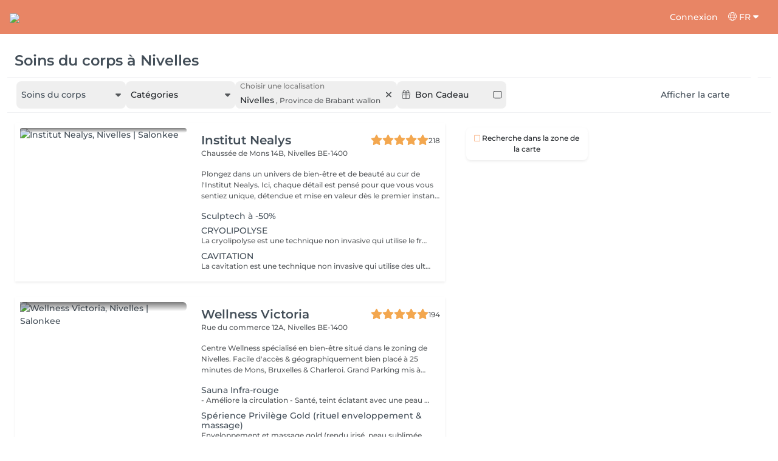

--- FILE ---
content_type: text/html; charset=utf-8
request_url: https://salonkee.be/search/soins-corps/nivelles
body_size: 67049
content:
<!DOCTYPE html><html lang="fr" data-beasties-container><head><style type="text/css" id="fa-auto-css">:root, :host {
  --fa-font-solid: normal 900 1em/1 "Font Awesome 6 Free";
  --fa-font-regular: normal 400 1em/1 "Font Awesome 6 Free";
  --fa-font-light: normal 300 1em/1 "Font Awesome 6 Pro";
  --fa-font-thin: normal 100 1em/1 "Font Awesome 6 Pro";
  --fa-font-duotone: normal 900 1em/1 "Font Awesome 6 Duotone";
  --fa-font-duotone-regular: normal 400 1em/1 "Font Awesome 6 Duotone";
  --fa-font-duotone-light: normal 300 1em/1 "Font Awesome 6 Duotone";
  --fa-font-duotone-thin: normal 100 1em/1 "Font Awesome 6 Duotone";
  --fa-font-brands: normal 400 1em/1 "Font Awesome 6 Brands";
  --fa-font-sharp-solid: normal 900 1em/1 "Font Awesome 6 Sharp";
  --fa-font-sharp-regular: normal 400 1em/1 "Font Awesome 6 Sharp";
  --fa-font-sharp-light: normal 300 1em/1 "Font Awesome 6 Sharp";
  --fa-font-sharp-thin: normal 100 1em/1 "Font Awesome 6 Sharp";
  --fa-font-sharp-duotone-solid: normal 900 1em/1 "Font Awesome 6 Sharp Duotone";
  --fa-font-sharp-duotone-regular: normal 400 1em/1 "Font Awesome 6 Sharp Duotone";
  --fa-font-sharp-duotone-light: normal 300 1em/1 "Font Awesome 6 Sharp Duotone";
  --fa-font-sharp-duotone-thin: normal 100 1em/1 "Font Awesome 6 Sharp Duotone";
}

svg:not(:root).svg-inline--fa, svg:not(:host).svg-inline--fa {
  overflow: visible;
  box-sizing: content-box;
}

.svg-inline--fa {
  display: var(--fa-display, inline-block);
  height: 1em;
  overflow: visible;
  vertical-align: -0.125em;
}
.svg-inline--fa.fa-2xs {
  vertical-align: 0.1em;
}
.svg-inline--fa.fa-xs {
  vertical-align: 0em;
}
.svg-inline--fa.fa-sm {
  vertical-align: -0.0714285705em;
}
.svg-inline--fa.fa-lg {
  vertical-align: -0.2em;
}
.svg-inline--fa.fa-xl {
  vertical-align: -0.25em;
}
.svg-inline--fa.fa-2xl {
  vertical-align: -0.3125em;
}
.svg-inline--fa.fa-pull-left {
  margin-right: var(--fa-pull-margin, 0.3em);
  width: auto;
}
.svg-inline--fa.fa-pull-right {
  margin-left: var(--fa-pull-margin, 0.3em);
  width: auto;
}
.svg-inline--fa.fa-li {
  width: var(--fa-li-width, 2em);
  top: 0.25em;
}
.svg-inline--fa.fa-fw {
  width: var(--fa-fw-width, 1.25em);
}

.fa-layers svg.svg-inline--fa {
  bottom: 0;
  left: 0;
  margin: auto;
  position: absolute;
  right: 0;
  top: 0;
}

.fa-layers-counter, .fa-layers-text {
  display: inline-block;
  position: absolute;
  text-align: center;
}

.fa-layers {
  display: inline-block;
  height: 1em;
  position: relative;
  text-align: center;
  vertical-align: -0.125em;
  width: 1em;
}
.fa-layers svg.svg-inline--fa {
  transform-origin: center center;
}

.fa-layers-text {
  left: 50%;
  top: 50%;
  transform: translate(-50%, -50%);
  transform-origin: center center;
}

.fa-layers-counter {
  background-color: var(--fa-counter-background-color, #ff253a);
  border-radius: var(--fa-counter-border-radius, 1em);
  box-sizing: border-box;
  color: var(--fa-inverse, #fff);
  line-height: var(--fa-counter-line-height, 1);
  max-width: var(--fa-counter-max-width, 5em);
  min-width: var(--fa-counter-min-width, 1.5em);
  overflow: hidden;
  padding: var(--fa-counter-padding, 0.25em 0.5em);
  right: var(--fa-right, 0);
  text-overflow: ellipsis;
  top: var(--fa-top, 0);
  transform: scale(var(--fa-counter-scale, 0.25));
  transform-origin: top right;
}

.fa-layers-bottom-right {
  bottom: var(--fa-bottom, 0);
  right: var(--fa-right, 0);
  top: auto;
  transform: scale(var(--fa-layers-scale, 0.25));
  transform-origin: bottom right;
}

.fa-layers-bottom-left {
  bottom: var(--fa-bottom, 0);
  left: var(--fa-left, 0);
  right: auto;
  top: auto;
  transform: scale(var(--fa-layers-scale, 0.25));
  transform-origin: bottom left;
}

.fa-layers-top-right {
  top: var(--fa-top, 0);
  right: var(--fa-right, 0);
  transform: scale(var(--fa-layers-scale, 0.25));
  transform-origin: top right;
}

.fa-layers-top-left {
  left: var(--fa-left, 0);
  right: auto;
  top: var(--fa-top, 0);
  transform: scale(var(--fa-layers-scale, 0.25));
  transform-origin: top left;
}

.fa-1x {
  font-size: 1em;
}

.fa-2x {
  font-size: 2em;
}

.fa-3x {
  font-size: 3em;
}

.fa-4x {
  font-size: 4em;
}

.fa-5x {
  font-size: 5em;
}

.fa-6x {
  font-size: 6em;
}

.fa-7x {
  font-size: 7em;
}

.fa-8x {
  font-size: 8em;
}

.fa-9x {
  font-size: 9em;
}

.fa-10x {
  font-size: 10em;
}

.fa-2xs {
  font-size: 0.625em;
  line-height: 0.1em;
  vertical-align: 0.225em;
}

.fa-xs {
  font-size: 0.75em;
  line-height: 0.0833333337em;
  vertical-align: 0.125em;
}

.fa-sm {
  font-size: 0.875em;
  line-height: 0.0714285718em;
  vertical-align: 0.0535714295em;
}

.fa-lg {
  font-size: 1.25em;
  line-height: 0.05em;
  vertical-align: -0.075em;
}

.fa-xl {
  font-size: 1.5em;
  line-height: 0.0416666682em;
  vertical-align: -0.125em;
}

.fa-2xl {
  font-size: 2em;
  line-height: 0.03125em;
  vertical-align: -0.1875em;
}

.fa-fw {
  text-align: center;
  width: 1.25em;
}

.fa-ul {
  list-style-type: none;
  margin-left: var(--fa-li-margin, 2.5em);
  padding-left: 0;
}
.fa-ul > li {
  position: relative;
}

.fa-li {
  left: calc(-1 * var(--fa-li-width, 2em));
  position: absolute;
  text-align: center;
  width: var(--fa-li-width, 2em);
  line-height: inherit;
}

.fa-border {
  border-color: var(--fa-border-color, #eee);
  border-radius: var(--fa-border-radius, 0.1em);
  border-style: var(--fa-border-style, solid);
  border-width: var(--fa-border-width, 0.08em);
  padding: var(--fa-border-padding, 0.2em 0.25em 0.15em);
}

.fa-pull-left {
  float: left;
  margin-right: var(--fa-pull-margin, 0.3em);
}

.fa-pull-right {
  float: right;
  margin-left: var(--fa-pull-margin, 0.3em);
}

.fa-beat {
  animation-name: fa-beat;
  animation-delay: var(--fa-animation-delay, 0s);
  animation-direction: var(--fa-animation-direction, normal);
  animation-duration: var(--fa-animation-duration, 1s);
  animation-iteration-count: var(--fa-animation-iteration-count, infinite);
  animation-timing-function: var(--fa-animation-timing, ease-in-out);
}

.fa-bounce {
  animation-name: fa-bounce;
  animation-delay: var(--fa-animation-delay, 0s);
  animation-direction: var(--fa-animation-direction, normal);
  animation-duration: var(--fa-animation-duration, 1s);
  animation-iteration-count: var(--fa-animation-iteration-count, infinite);
  animation-timing-function: var(--fa-animation-timing, cubic-bezier(0.28, 0.84, 0.42, 1));
}

.fa-fade {
  animation-name: fa-fade;
  animation-delay: var(--fa-animation-delay, 0s);
  animation-direction: var(--fa-animation-direction, normal);
  animation-duration: var(--fa-animation-duration, 1s);
  animation-iteration-count: var(--fa-animation-iteration-count, infinite);
  animation-timing-function: var(--fa-animation-timing, cubic-bezier(0.4, 0, 0.6, 1));
}

.fa-beat-fade {
  animation-name: fa-beat-fade;
  animation-delay: var(--fa-animation-delay, 0s);
  animation-direction: var(--fa-animation-direction, normal);
  animation-duration: var(--fa-animation-duration, 1s);
  animation-iteration-count: var(--fa-animation-iteration-count, infinite);
  animation-timing-function: var(--fa-animation-timing, cubic-bezier(0.4, 0, 0.6, 1));
}

.fa-flip {
  animation-name: fa-flip;
  animation-delay: var(--fa-animation-delay, 0s);
  animation-direction: var(--fa-animation-direction, normal);
  animation-duration: var(--fa-animation-duration, 1s);
  animation-iteration-count: var(--fa-animation-iteration-count, infinite);
  animation-timing-function: var(--fa-animation-timing, ease-in-out);
}

.fa-shake {
  animation-name: fa-shake;
  animation-delay: var(--fa-animation-delay, 0s);
  animation-direction: var(--fa-animation-direction, normal);
  animation-duration: var(--fa-animation-duration, 1s);
  animation-iteration-count: var(--fa-animation-iteration-count, infinite);
  animation-timing-function: var(--fa-animation-timing, linear);
}

.fa-spin {
  animation-name: fa-spin;
  animation-delay: var(--fa-animation-delay, 0s);
  animation-direction: var(--fa-animation-direction, normal);
  animation-duration: var(--fa-animation-duration, 2s);
  animation-iteration-count: var(--fa-animation-iteration-count, infinite);
  animation-timing-function: var(--fa-animation-timing, linear);
}

.fa-spin-reverse {
  --fa-animation-direction: reverse;
}

.fa-pulse,
.fa-spin-pulse {
  animation-name: fa-spin;
  animation-direction: var(--fa-animation-direction, normal);
  animation-duration: var(--fa-animation-duration, 1s);
  animation-iteration-count: var(--fa-animation-iteration-count, infinite);
  animation-timing-function: var(--fa-animation-timing, steps(8));
}

@media (prefers-reduced-motion: reduce) {
  .fa-beat,
.fa-bounce,
.fa-fade,
.fa-beat-fade,
.fa-flip,
.fa-pulse,
.fa-shake,
.fa-spin,
.fa-spin-pulse {
    animation-delay: -1ms;
    animation-duration: 1ms;
    animation-iteration-count: 1;
    transition-delay: 0s;
    transition-duration: 0s;
  }
}
@keyframes fa-beat {
  0%, 90% {
    transform: scale(1);
  }
  45% {
    transform: scale(var(--fa-beat-scale, 1.25));
  }
}
@keyframes fa-bounce {
  0% {
    transform: scale(1, 1) translateY(0);
  }
  10% {
    transform: scale(var(--fa-bounce-start-scale-x, 1.1), var(--fa-bounce-start-scale-y, 0.9)) translateY(0);
  }
  30% {
    transform: scale(var(--fa-bounce-jump-scale-x, 0.9), var(--fa-bounce-jump-scale-y, 1.1)) translateY(var(--fa-bounce-height, -0.5em));
  }
  50% {
    transform: scale(var(--fa-bounce-land-scale-x, 1.05), var(--fa-bounce-land-scale-y, 0.95)) translateY(0);
  }
  57% {
    transform: scale(1, 1) translateY(var(--fa-bounce-rebound, -0.125em));
  }
  64% {
    transform: scale(1, 1) translateY(0);
  }
  100% {
    transform: scale(1, 1) translateY(0);
  }
}
@keyframes fa-fade {
  50% {
    opacity: var(--fa-fade-opacity, 0.4);
  }
}
@keyframes fa-beat-fade {
  0%, 100% {
    opacity: var(--fa-beat-fade-opacity, 0.4);
    transform: scale(1);
  }
  50% {
    opacity: 1;
    transform: scale(var(--fa-beat-fade-scale, 1.125));
  }
}
@keyframes fa-flip {
  50% {
    transform: rotate3d(var(--fa-flip-x, 0), var(--fa-flip-y, 1), var(--fa-flip-z, 0), var(--fa-flip-angle, -180deg));
  }
}
@keyframes fa-shake {
  0% {
    transform: rotate(-15deg);
  }
  4% {
    transform: rotate(15deg);
  }
  8%, 24% {
    transform: rotate(-18deg);
  }
  12%, 28% {
    transform: rotate(18deg);
  }
  16% {
    transform: rotate(-22deg);
  }
  20% {
    transform: rotate(22deg);
  }
  32% {
    transform: rotate(-12deg);
  }
  36% {
    transform: rotate(12deg);
  }
  40%, 100% {
    transform: rotate(0deg);
  }
}
@keyframes fa-spin {
  0% {
    transform: rotate(0deg);
  }
  100% {
    transform: rotate(360deg);
  }
}
.fa-rotate-90 {
  transform: rotate(90deg);
}

.fa-rotate-180 {
  transform: rotate(180deg);
}

.fa-rotate-270 {
  transform: rotate(270deg);
}

.fa-flip-horizontal {
  transform: scale(-1, 1);
}

.fa-flip-vertical {
  transform: scale(1, -1);
}

.fa-flip-both,
.fa-flip-horizontal.fa-flip-vertical {
  transform: scale(-1, -1);
}

.fa-rotate-by {
  transform: rotate(var(--fa-rotate-angle, 0));
}

.fa-stack {
  display: inline-block;
  vertical-align: middle;
  height: 2em;
  position: relative;
  width: 2.5em;
}

.fa-stack-1x,
.fa-stack-2x {
  bottom: 0;
  left: 0;
  margin: auto;
  position: absolute;
  right: 0;
  top: 0;
  z-index: var(--fa-stack-z-index, auto);
}

.svg-inline--fa.fa-stack-1x {
  height: 1em;
  width: 1.25em;
}
.svg-inline--fa.fa-stack-2x {
  height: 2em;
  width: 2.5em;
}

.fa-inverse {
  color: var(--fa-inverse, #fff);
}

.sr-only,
.fa-sr-only {
  position: absolute;
  width: 1px;
  height: 1px;
  padding: 0;
  margin: -1px;
  overflow: hidden;
  clip: rect(0, 0, 0, 0);
  white-space: nowrap;
  border-width: 0;
}

.sr-only-focusable:not(:focus),
.fa-sr-only-focusable:not(:focus) {
  position: absolute;
  width: 1px;
  height: 1px;
  padding: 0;
  margin: -1px;
  overflow: hidden;
  clip: rect(0, 0, 0, 0);
  white-space: nowrap;
  border-width: 0;
}

.svg-inline--fa .fa-primary {
  fill: var(--fa-primary-color, currentColor);
  opacity: var(--fa-primary-opacity, 1);
}

.svg-inline--fa .fa-secondary {
  fill: var(--fa-secondary-color, currentColor);
  opacity: var(--fa-secondary-opacity, 0.4);
}

.svg-inline--fa.fa-swap-opacity .fa-primary {
  opacity: var(--fa-secondary-opacity, 0.4);
}

.svg-inline--fa.fa-swap-opacity .fa-secondary {
  opacity: var(--fa-primary-opacity, 1);
}

.svg-inline--fa mask .fa-primary,
.svg-inline--fa mask .fa-secondary {
  fill: black;
}</style><link rel="preconnect" href="https://fonts.gstatic.com" crossorigin>
    <meta charset="utf-8">
    <title>SEO.SEARCH.TITLE_LOCATION</title>
    
    <base href="/">
    <meta name="viewport" content="width=device-width, initial-scale=1, maximum-scale=1">
    <meta name="google" content="notranslate">
    <link rel="icon" type="image/x-icon" href="favicon.ico">
    <link rel="manifest" href="manifest.webmanifest">

    <style>@font-face{font-family:'Montserrat';font-style:normal;font-weight:400;font-display:swap;src:url(https://fonts.gstatic.com/s/montserrat/v31/JTUSjIg1_i6t8kCHKm459WRhyzbi.woff2) format('woff2');unicode-range:U+0460-052F, U+1C80-1C8A, U+20B4, U+2DE0-2DFF, U+A640-A69F, U+FE2E-FE2F;}@font-face{font-family:'Montserrat';font-style:normal;font-weight:400;font-display:swap;src:url(https://fonts.gstatic.com/s/montserrat/v31/JTUSjIg1_i6t8kCHKm459W1hyzbi.woff2) format('woff2');unicode-range:U+0301, U+0400-045F, U+0490-0491, U+04B0-04B1, U+2116;}@font-face{font-family:'Montserrat';font-style:normal;font-weight:400;font-display:swap;src:url(https://fonts.gstatic.com/s/montserrat/v31/JTUSjIg1_i6t8kCHKm459WZhyzbi.woff2) format('woff2');unicode-range:U+0102-0103, U+0110-0111, U+0128-0129, U+0168-0169, U+01A0-01A1, U+01AF-01B0, U+0300-0301, U+0303-0304, U+0308-0309, U+0323, U+0329, U+1EA0-1EF9, U+20AB;}@font-face{font-family:'Montserrat';font-style:normal;font-weight:400;font-display:swap;src:url(https://fonts.gstatic.com/s/montserrat/v31/JTUSjIg1_i6t8kCHKm459Wdhyzbi.woff2) format('woff2');unicode-range:U+0100-02BA, U+02BD-02C5, U+02C7-02CC, U+02CE-02D7, U+02DD-02FF, U+0304, U+0308, U+0329, U+1D00-1DBF, U+1E00-1E9F, U+1EF2-1EFF, U+2020, U+20A0-20AB, U+20AD-20C0, U+2113, U+2C60-2C7F, U+A720-A7FF;}@font-face{font-family:'Montserrat';font-style:normal;font-weight:400;font-display:swap;src:url(https://fonts.gstatic.com/s/montserrat/v31/JTUSjIg1_i6t8kCHKm459Wlhyw.woff2) format('woff2');unicode-range:U+0000-00FF, U+0131, U+0152-0153, U+02BB-02BC, U+02C6, U+02DA, U+02DC, U+0304, U+0308, U+0329, U+2000-206F, U+20AC, U+2122, U+2191, U+2193, U+2212, U+2215, U+FEFF, U+FFFD;}@font-face{font-family:'Montserrat';font-style:normal;font-weight:500;font-display:swap;src:url(https://fonts.gstatic.com/s/montserrat/v31/JTUSjIg1_i6t8kCHKm459WRhyzbi.woff2) format('woff2');unicode-range:U+0460-052F, U+1C80-1C8A, U+20B4, U+2DE0-2DFF, U+A640-A69F, U+FE2E-FE2F;}@font-face{font-family:'Montserrat';font-style:normal;font-weight:500;font-display:swap;src:url(https://fonts.gstatic.com/s/montserrat/v31/JTUSjIg1_i6t8kCHKm459W1hyzbi.woff2) format('woff2');unicode-range:U+0301, U+0400-045F, U+0490-0491, U+04B0-04B1, U+2116;}@font-face{font-family:'Montserrat';font-style:normal;font-weight:500;font-display:swap;src:url(https://fonts.gstatic.com/s/montserrat/v31/JTUSjIg1_i6t8kCHKm459WZhyzbi.woff2) format('woff2');unicode-range:U+0102-0103, U+0110-0111, U+0128-0129, U+0168-0169, U+01A0-01A1, U+01AF-01B0, U+0300-0301, U+0303-0304, U+0308-0309, U+0323, U+0329, U+1EA0-1EF9, U+20AB;}@font-face{font-family:'Montserrat';font-style:normal;font-weight:500;font-display:swap;src:url(https://fonts.gstatic.com/s/montserrat/v31/JTUSjIg1_i6t8kCHKm459Wdhyzbi.woff2) format('woff2');unicode-range:U+0100-02BA, U+02BD-02C5, U+02C7-02CC, U+02CE-02D7, U+02DD-02FF, U+0304, U+0308, U+0329, U+1D00-1DBF, U+1E00-1E9F, U+1EF2-1EFF, U+2020, U+20A0-20AB, U+20AD-20C0, U+2113, U+2C60-2C7F, U+A720-A7FF;}@font-face{font-family:'Montserrat';font-style:normal;font-weight:500;font-display:swap;src:url(https://fonts.gstatic.com/s/montserrat/v31/JTUSjIg1_i6t8kCHKm459Wlhyw.woff2) format('woff2');unicode-range:U+0000-00FF, U+0131, U+0152-0153, U+02BB-02BC, U+02C6, U+02DA, U+02DC, U+0304, U+0308, U+0329, U+2000-206F, U+20AC, U+2122, U+2191, U+2193, U+2212, U+2215, U+FEFF, U+FFFD;}@font-face{font-family:'Montserrat';font-style:normal;font-weight:600;font-display:swap;src:url(https://fonts.gstatic.com/s/montserrat/v31/JTUSjIg1_i6t8kCHKm459WRhyzbi.woff2) format('woff2');unicode-range:U+0460-052F, U+1C80-1C8A, U+20B4, U+2DE0-2DFF, U+A640-A69F, U+FE2E-FE2F;}@font-face{font-family:'Montserrat';font-style:normal;font-weight:600;font-display:swap;src:url(https://fonts.gstatic.com/s/montserrat/v31/JTUSjIg1_i6t8kCHKm459W1hyzbi.woff2) format('woff2');unicode-range:U+0301, U+0400-045F, U+0490-0491, U+04B0-04B1, U+2116;}@font-face{font-family:'Montserrat';font-style:normal;font-weight:600;font-display:swap;src:url(https://fonts.gstatic.com/s/montserrat/v31/JTUSjIg1_i6t8kCHKm459WZhyzbi.woff2) format('woff2');unicode-range:U+0102-0103, U+0110-0111, U+0128-0129, U+0168-0169, U+01A0-01A1, U+01AF-01B0, U+0300-0301, U+0303-0304, U+0308-0309, U+0323, U+0329, U+1EA0-1EF9, U+20AB;}@font-face{font-family:'Montserrat';font-style:normal;font-weight:600;font-display:swap;src:url(https://fonts.gstatic.com/s/montserrat/v31/JTUSjIg1_i6t8kCHKm459Wdhyzbi.woff2) format('woff2');unicode-range:U+0100-02BA, U+02BD-02C5, U+02C7-02CC, U+02CE-02D7, U+02DD-02FF, U+0304, U+0308, U+0329, U+1D00-1DBF, U+1E00-1E9F, U+1EF2-1EFF, U+2020, U+20A0-20AB, U+20AD-20C0, U+2113, U+2C60-2C7F, U+A720-A7FF;}@font-face{font-family:'Montserrat';font-style:normal;font-weight:600;font-display:swap;src:url(https://fonts.gstatic.com/s/montserrat/v31/JTUSjIg1_i6t8kCHKm459Wlhyw.woff2) format('woff2');unicode-range:U+0000-00FF, U+0131, U+0152-0153, U+02BB-02BC, U+02C6, U+02DA, U+02DC, U+0304, U+0308, U+0329, U+2000-206F, U+20AC, U+2122, U+2191, U+2193, U+2212, U+2215, U+FEFF, U+FFFD;}@font-face{font-family:'Montserrat';font-style:normal;font-weight:700;font-display:swap;src:url(https://fonts.gstatic.com/s/montserrat/v31/JTUSjIg1_i6t8kCHKm459WRhyzbi.woff2) format('woff2');unicode-range:U+0460-052F, U+1C80-1C8A, U+20B4, U+2DE0-2DFF, U+A640-A69F, U+FE2E-FE2F;}@font-face{font-family:'Montserrat';font-style:normal;font-weight:700;font-display:swap;src:url(https://fonts.gstatic.com/s/montserrat/v31/JTUSjIg1_i6t8kCHKm459W1hyzbi.woff2) format('woff2');unicode-range:U+0301, U+0400-045F, U+0490-0491, U+04B0-04B1, U+2116;}@font-face{font-family:'Montserrat';font-style:normal;font-weight:700;font-display:swap;src:url(https://fonts.gstatic.com/s/montserrat/v31/JTUSjIg1_i6t8kCHKm459WZhyzbi.woff2) format('woff2');unicode-range:U+0102-0103, U+0110-0111, U+0128-0129, U+0168-0169, U+01A0-01A1, U+01AF-01B0, U+0300-0301, U+0303-0304, U+0308-0309, U+0323, U+0329, U+1EA0-1EF9, U+20AB;}@font-face{font-family:'Montserrat';font-style:normal;font-weight:700;font-display:swap;src:url(https://fonts.gstatic.com/s/montserrat/v31/JTUSjIg1_i6t8kCHKm459Wdhyzbi.woff2) format('woff2');unicode-range:U+0100-02BA, U+02BD-02C5, U+02C7-02CC, U+02CE-02D7, U+02DD-02FF, U+0304, U+0308, U+0329, U+1D00-1DBF, U+1E00-1E9F, U+1EF2-1EFF, U+2020, U+20A0-20AB, U+20AD-20C0, U+2113, U+2C60-2C7F, U+A720-A7FF;}@font-face{font-family:'Montserrat';font-style:normal;font-weight:700;font-display:swap;src:url(https://fonts.gstatic.com/s/montserrat/v31/JTUSjIg1_i6t8kCHKm459Wlhyw.woff2) format('woff2');unicode-range:U+0000-00FF, U+0131, U+0152-0153, U+02BB-02BC, U+02C6, U+02DA, U+02DC, U+0304, U+0308, U+0329, U+2000-206F, U+20AC, U+2122, U+2191, U+2193, U+2212, U+2215, U+FEFF, U+FFFD;}@font-face{font-family:'Montserrat';font-style:normal;font-weight:900;font-display:swap;src:url(https://fonts.gstatic.com/s/montserrat/v31/JTUSjIg1_i6t8kCHKm459WRhyzbi.woff2) format('woff2');unicode-range:U+0460-052F, U+1C80-1C8A, U+20B4, U+2DE0-2DFF, U+A640-A69F, U+FE2E-FE2F;}@font-face{font-family:'Montserrat';font-style:normal;font-weight:900;font-display:swap;src:url(https://fonts.gstatic.com/s/montserrat/v31/JTUSjIg1_i6t8kCHKm459W1hyzbi.woff2) format('woff2');unicode-range:U+0301, U+0400-045F, U+0490-0491, U+04B0-04B1, U+2116;}@font-face{font-family:'Montserrat';font-style:normal;font-weight:900;font-display:swap;src:url(https://fonts.gstatic.com/s/montserrat/v31/JTUSjIg1_i6t8kCHKm459WZhyzbi.woff2) format('woff2');unicode-range:U+0102-0103, U+0110-0111, U+0128-0129, U+0168-0169, U+01A0-01A1, U+01AF-01B0, U+0300-0301, U+0303-0304, U+0308-0309, U+0323, U+0329, U+1EA0-1EF9, U+20AB;}@font-face{font-family:'Montserrat';font-style:normal;font-weight:900;font-display:swap;src:url(https://fonts.gstatic.com/s/montserrat/v31/JTUSjIg1_i6t8kCHKm459Wdhyzbi.woff2) format('woff2');unicode-range:U+0100-02BA, U+02BD-02C5, U+02C7-02CC, U+02CE-02D7, U+02DD-02FF, U+0304, U+0308, U+0329, U+1D00-1DBF, U+1E00-1E9F, U+1EF2-1EFF, U+2020, U+20A0-20AB, U+20AD-20C0, U+2113, U+2C60-2C7F, U+A720-A7FF;}@font-face{font-family:'Montserrat';font-style:normal;font-weight:900;font-display:swap;src:url(https://fonts.gstatic.com/s/montserrat/v31/JTUSjIg1_i6t8kCHKm459Wlhyw.woff2) format('woff2');unicode-range:U+0000-00FF, U+0131, U+0152-0153, U+02BB-02BC, U+02C6, U+02DA, U+02DC, U+0304, U+0308, U+0329, U+2000-206F, U+20AC, U+2122, U+2191, U+2193, U+2212, U+2215, U+FEFF, U+FFFD;}</style>

    <link rel="preconnect" href="https://salonkee.cloud">
    <link rel="preconnect" href="https://connect.facebook.net">
    <link rel="preconnect" href="https://www.facebook.com">

    <style>
      .cc_dialog.simple {
        max-width: 100% !important;
      }

      .cc_dialog.interstitial {
        max-height: 100vh;
        overflow: auto;
      }

      .cc_dialog button {
        margin-top: 15px !important;
        display: block;
        width: 100%;
      }
    </style>
  <style>:root{--bs-blue:#0d6efd;--bs-indigo:#6610f2;--bs-purple:#6f42c1;--bs-pink:#d63384;--bs-red:#dc3545;--bs-orange:#fd7e14;--bs-yellow:#ffc107;--bs-green:#198754;--bs-teal:#20c997;--bs-cyan:#0dcaf0;--bs-black:#000;--bs-white:#fff;--bs-gray:#6c757d;--bs-gray-dark:#343a40;--bs-gray-100:#f8f9fa;--bs-gray-200:#e9ecef;--bs-gray-300:#dee2e6;--bs-gray-400:#ced4da;--bs-gray-500:#adb5bd;--bs-gray-600:#6c757d;--bs-gray-700:#495057;--bs-gray-800:#343a40;--bs-gray-900:#212529;--bs-primary:#0d6efd;--bs-secondary:#6c757d;--bs-success:#198754;--bs-info:#0dcaf0;--bs-warning:#ffc107;--bs-danger:#dc3545;--bs-light:#f8f9fa;--bs-dark:#212529;--bs-primary-rgb:13,110,253;--bs-secondary-rgb:108,117,125;--bs-success-rgb:25,135,84;--bs-info-rgb:13,202,240;--bs-warning-rgb:255,193,7;--bs-danger-rgb:220,53,69;--bs-light-rgb:248,249,250;--bs-dark-rgb:33,37,41;--bs-primary-text-emphasis:#052c65;--bs-secondary-text-emphasis:#2b2f32;--bs-success-text-emphasis:#0a3622;--bs-info-text-emphasis:#055160;--bs-warning-text-emphasis:#664d03;--bs-danger-text-emphasis:#58151c;--bs-light-text-emphasis:#495057;--bs-dark-text-emphasis:#495057;--bs-primary-bg-subtle:#cfe2ff;--bs-secondary-bg-subtle:#e2e3e5;--bs-success-bg-subtle:#d1e7dd;--bs-info-bg-subtle:#cff4fc;--bs-warning-bg-subtle:#fff3cd;--bs-danger-bg-subtle:#f8d7da;--bs-light-bg-subtle:#fcfcfd;--bs-dark-bg-subtle:#ced4da;--bs-primary-border-subtle:#9ec5fe;--bs-secondary-border-subtle:#c4c8cb;--bs-success-border-subtle:#a3cfbb;--bs-info-border-subtle:#9eeaf9;--bs-warning-border-subtle:#ffe69c;--bs-danger-border-subtle:#f1aeb5;--bs-light-border-subtle:#e9ecef;--bs-dark-border-subtle:#adb5bd;--bs-white-rgb:255,255,255;--bs-black-rgb:0,0,0;--bs-font-sans-serif:system-ui,-apple-system,"Segoe UI",Roboto,"Helvetica Neue","Noto Sans","Liberation Sans",Arial,sans-serif,"Apple Color Emoji","Segoe UI Emoji","Segoe UI Symbol","Noto Color Emoji";--bs-font-monospace:SFMono-Regular,Menlo,Monaco,Consolas,"Liberation Mono","Courier New",monospace;--bs-gradient:linear-gradient(180deg, rgba(255, 255, 255, .15), rgba(255, 255, 255, 0));--bs-body-font-family:var(--bs-font-sans-serif);--bs-body-font-size:1rem;--bs-body-font-weight:400;--bs-body-line-height:1.5;--bs-body-color:#212529;--bs-body-color-rgb:33,37,41;--bs-body-bg:#fff;--bs-body-bg-rgb:255,255,255;--bs-emphasis-color:#000;--bs-emphasis-color-rgb:0,0,0;--bs-secondary-color:rgba(33, 37, 41, .75);--bs-secondary-color-rgb:33,37,41;--bs-secondary-bg:#e9ecef;--bs-secondary-bg-rgb:233,236,239;--bs-tertiary-color:rgba(33, 37, 41, .5);--bs-tertiary-color-rgb:33,37,41;--bs-tertiary-bg:#f8f9fa;--bs-tertiary-bg-rgb:248,249,250;--bs-heading-color:inherit;--bs-link-color:#0d6efd;--bs-link-color-rgb:13,110,253;--bs-link-decoration:underline;--bs-link-hover-color:#0a58ca;--bs-link-hover-color-rgb:10,88,202;--bs-code-color:#d63384;--bs-highlight-color:#212529;--bs-highlight-bg:#fff3cd;--bs-border-width:1px;--bs-border-style:solid;--bs-border-color:#dee2e6;--bs-border-color-translucent:rgba(0, 0, 0, .175);--bs-border-radius:.375rem;--bs-border-radius-sm:.25rem;--bs-border-radius-lg:.5rem;--bs-border-radius-xl:1rem;--bs-border-radius-xxl:2rem;--bs-border-radius-2xl:var(--bs-border-radius-xxl);--bs-border-radius-pill:50rem;--bs-box-shadow:0 .5rem 1rem rgba(0, 0, 0, .15);--bs-box-shadow-sm:0 .125rem .25rem rgba(0, 0, 0, .075);--bs-box-shadow-lg:0 1rem 3rem rgba(0, 0, 0, .175);--bs-box-shadow-inset:inset 0 1px 2px rgba(0, 0, 0, .075);--bs-focus-ring-width:.25rem;--bs-focus-ring-opacity:.25;--bs-focus-ring-color:rgba(13, 110, 253, .25);--bs-form-valid-color:#198754;--bs-form-valid-border-color:#198754;--bs-form-invalid-color:#dc3545;--bs-form-invalid-border-color:#dc3545}*,:after,:before{box-sizing:border-box}@media (prefers-reduced-motion:no-preference){:root{scroll-behavior:smooth}}body{margin:0;font-family:var(--bs-body-font-family);font-size:var(--bs-body-font-size);font-weight:var(--bs-body-font-weight);line-height:var(--bs-body-line-height);color:var(--bs-body-color);text-align:var(--bs-body-text-align);background-color:var(--bs-body-bg);-webkit-text-size-adjust:100%;-webkit-tap-highlight-color:transparent}hr{margin:1rem 0;color:inherit;border:0;border-top:var(--bs-border-width) solid;opacity:.25}h1,h3,h4,h5,h6{margin-top:0;margin-bottom:.5rem;font-weight:500;line-height:1.2;color:var(--bs-heading-color)}h1{font-size:calc(1.375rem + 1.5vw)}@media (min-width:1200px){h1{font-size:2.5rem}}h3{font-size:calc(1.3rem + .6vw)}@media (min-width:1200px){h3{font-size:1.75rem}}h4{font-size:calc(1.275rem + .3vw)}@media (min-width:1200px){h4{font-size:1.5rem}}h5{font-size:1.25rem}h6{font-size:1rem}p{margin-top:0;margin-bottom:1rem}ol,ul{padding-left:2rem}ol,ul{margin-top:0;margin-bottom:1rem}small{font-size:.875em}a{color:rgba(var(--bs-link-color-rgb),var(--bs-link-opacity,1));text-decoration:underline}a:hover{--bs-link-color-rgb:var(--bs-link-hover-color-rgb)}a:not([href]):not([class]),a:not([href]):not([class]):hover{color:inherit;text-decoration:none}img,svg{vertical-align:middle}label{display:inline-block}button{border-radius:0}button:focus:not(:focus-visible){outline:0}button,input{margin:0;font-family:inherit;font-size:inherit;line-height:inherit}button{text-transform:none}[type=button],button{-webkit-appearance:button}[type=button]:not(:disabled),button:not(:disabled){cursor:pointer}.container{--bs-gutter-x:1.5rem;--bs-gutter-y:0;width:100%;padding-right:calc(var(--bs-gutter-x) * .5);padding-left:calc(var(--bs-gutter-x) * .5);margin-right:auto;margin-left:auto}@media (min-width:576px){.container{max-width:540px}}@media (min-width:768px){.container{max-width:720px}}@media (min-width:992px){.container{max-width:960px}}@media (min-width:1200px){.container{max-width:1140px}}@media (min-width:1400px){.container{max-width:1320px}}:root{--bs-breakpoint-xs:0;--bs-breakpoint-sm:576px;--bs-breakpoint-md:768px;--bs-breakpoint-lg:992px;--bs-breakpoint-xl:1200px;--bs-breakpoint-xxl:1400px}.row{--bs-gutter-x:1.5rem;--bs-gutter-y:0;display:flex;flex-wrap:wrap;margin-top:calc(-1 * var(--bs-gutter-y));margin-right:calc(-.5 * var(--bs-gutter-x));margin-left:calc(-.5 * var(--bs-gutter-x))}.row>*{flex-shrink:0;width:100%;max-width:100%;padding-right:calc(var(--bs-gutter-x) * .5);padding-left:calc(var(--bs-gutter-x) * .5);margin-top:var(--bs-gutter-y)}@media (min-width:768px){.col-md-5{flex:0 0 auto;width:41.66666667%}.col-md-7{flex:0 0 auto;width:58.33333333%}.col-md-12{flex:0 0 auto;width:100%}}@media (min-width:992px){.col-lg-7{flex:0 0 auto;width:58.33333333%}}.form-control{display:block;width:100%;padding:.375rem .75rem;font-size:1rem;font-weight:400;line-height:1.5;color:var(--bs-body-color);-webkit-appearance:none;-moz-appearance:none;appearance:none;background-color:var(--bs-body-bg);background-clip:padding-box;border:var(--bs-border-width) solid var(--bs-border-color);border-radius:var(--bs-border-radius);transition:border-color .15s ease-in-out,box-shadow .15s ease-in-out}@media (prefers-reduced-motion:reduce){.form-control{transition:none}}.form-control:focus{color:var(--bs-body-color);background-color:var(--bs-body-bg);border-color:#86b7fe;outline:0;box-shadow:0 0 0 .25rem #0d6efd40}.form-control::-webkit-date-and-time-value{min-width:85px;height:1.5em;margin:0}.form-control::-webkit-datetime-edit{display:block;padding:0}.form-control::-moz-placeholder{color:var(--bs-secondary-color);opacity:1}.form-control::placeholder{color:var(--bs-secondary-color);opacity:1}.form-control:disabled{background-color:var(--bs-secondary-bg);opacity:1}.form-control::-webkit-file-upload-button{padding:.375rem .75rem;margin:-.375rem -.75rem;-webkit-margin-end:.75rem;margin-inline-end:.75rem;color:var(--bs-body-color);background-color:var(--bs-tertiary-bg);pointer-events:none;border-color:inherit;border-style:solid;border-width:0;border-inline-end-width:var(--bs-border-width);border-radius:0;-webkit-transition:color .15s ease-in-out,background-color .15s ease-in-out,border-color .15s ease-in-out,box-shadow .15s ease-in-out;transition:color .15s ease-in-out,background-color .15s ease-in-out,border-color .15s ease-in-out,box-shadow .15s ease-in-out}.form-control::file-selector-button{padding:.375rem .75rem;margin:-.375rem -.75rem;-webkit-margin-end:.75rem;margin-inline-end:.75rem;color:var(--bs-body-color);background-color:var(--bs-tertiary-bg);pointer-events:none;border-color:inherit;border-style:solid;border-width:0;border-inline-end-width:var(--bs-border-width);border-radius:0;transition:color .15s ease-in-out,background-color .15s ease-in-out,border-color .15s ease-in-out,box-shadow .15s ease-in-out}@media (prefers-reduced-motion:reduce){.form-control::-webkit-file-upload-button{-webkit-transition:none;transition:none}.form-control::file-selector-button{transition:none}}.form-control:hover:not(:disabled):not([readonly])::-webkit-file-upload-button{background-color:var(--bs-secondary-bg)}.form-control:hover:not(:disabled):not([readonly])::file-selector-button{background-color:var(--bs-secondary-bg)}.input-group{position:relative;display:flex;flex-wrap:wrap;align-items:stretch;width:100%}.input-group>.form-control{position:relative;flex:1 1 auto;width:1%;min-width:0}.input-group>.form-control:focus{z-index:5}.input-group-text{display:flex;align-items:center;padding:.375rem .75rem;font-size:1rem;font-weight:400;line-height:1.5;color:var(--bs-body-color);text-align:center;white-space:nowrap;background-color:var(--bs-tertiary-bg);border:var(--bs-border-width) solid var(--bs-border-color);border-radius:var(--bs-border-radius)}.input-group:not(.has-validation)>.dropdown-toggle:nth-last-child(n+3),.input-group:not(.has-validation)>.form-floating:not(:last-child)>.form-control,.input-group:not(.has-validation)>:not(:last-child):not(.dropdown-toggle):not(.dropdown-menu):not(.form-floating){border-top-right-radius:0;border-bottom-right-radius:0}.input-group>:not(:first-child):not(.dropdown-menu):not(.valid-tooltip):not(.valid-feedback):not(.invalid-tooltip):not(.invalid-feedback){margin-left:calc(var(--bs-border-width) * -1);border-top-left-radius:0;border-bottom-left-radius:0}.btn{--bs-btn-padding-x:.75rem;--bs-btn-padding-y:.375rem;--bs-btn-font-family: ;--bs-btn-font-size:1rem;--bs-btn-font-weight:400;--bs-btn-line-height:1.5;--bs-btn-color:var(--bs-body-color);--bs-btn-bg:transparent;--bs-btn-border-width:var(--bs-border-width);--bs-btn-border-color:transparent;--bs-btn-border-radius:var(--bs-border-radius);--bs-btn-hover-border-color:transparent;--bs-btn-box-shadow:inset 0 1px 0 rgba(255, 255, 255, .15),0 1px 1px rgba(0, 0, 0, .075);--bs-btn-disabled-opacity:.65;--bs-btn-focus-box-shadow:0 0 0 .25rem rgba(var(--bs-btn-focus-shadow-rgb), .5);display:inline-block;padding:var(--bs-btn-padding-y) var(--bs-btn-padding-x);font-family:var(--bs-btn-font-family);font-size:var(--bs-btn-font-size);font-weight:var(--bs-btn-font-weight);line-height:var(--bs-btn-line-height);color:var(--bs-btn-color);text-align:center;text-decoration:none;vertical-align:middle;cursor:pointer;-webkit-user-select:none;-moz-user-select:none;user-select:none;border:var(--bs-btn-border-width) solid var(--bs-btn-border-color);border-radius:var(--bs-btn-border-radius);background-color:var(--bs-btn-bg);transition:color .15s ease-in-out,background-color .15s ease-in-out,border-color .15s ease-in-out,box-shadow .15s ease-in-out}@media (prefers-reduced-motion:reduce){.btn{transition:none}}.btn:hover{color:var(--bs-btn-hover-color);background-color:var(--bs-btn-hover-bg);border-color:var(--bs-btn-hover-border-color)}.btn:focus-visible{color:var(--bs-btn-hover-color);background-color:var(--bs-btn-hover-bg);border-color:var(--bs-btn-hover-border-color);outline:0;box-shadow:var(--bs-btn-focus-box-shadow)}.btn.active,.btn:first-child:active{color:var(--bs-btn-active-color);background-color:var(--bs-btn-active-bg);border-color:var(--bs-btn-active-border-color)}.btn.active:focus-visible,.btn:first-child:active:focus-visible{box-shadow:var(--bs-btn-focus-box-shadow)}.btn:disabled{color:var(--bs-btn-disabled-color);pointer-events:none;background-color:var(--bs-btn-disabled-bg);border-color:var(--bs-btn-disabled-border-color);opacity:var(--bs-btn-disabled-opacity)}.btn-sm{--bs-btn-padding-y:.25rem;--bs-btn-padding-x:.5rem;--bs-btn-font-size:.875rem;--bs-btn-border-radius:var(--bs-border-radius-sm)}.collapse:not(.show){display:none}.dropdown{position:relative}.dropdown-toggle{white-space:nowrap}.dropdown-toggle:after{display:inline-block;margin-left:.255em;vertical-align:.255em;content:"";border-top:.3em solid;border-right:.3em solid transparent;border-bottom:0;border-left:.3em solid transparent}.dropdown-toggle:empty:after{margin-left:0}.dropdown-menu{--bs-dropdown-zindex:1000;--bs-dropdown-min-width:10rem;--bs-dropdown-padding-x:0;--bs-dropdown-padding-y:.5rem;--bs-dropdown-spacer:.125rem;--bs-dropdown-font-size:1rem;--bs-dropdown-color:var(--bs-body-color);--bs-dropdown-bg:var(--bs-body-bg);--bs-dropdown-border-color:var(--bs-border-color-translucent);--bs-dropdown-border-radius:var(--bs-border-radius);--bs-dropdown-border-width:var(--bs-border-width);--bs-dropdown-inner-border-radius:calc(var(--bs-border-radius) - var(--bs-border-width));--bs-dropdown-divider-bg:var(--bs-border-color-translucent);--bs-dropdown-divider-margin-y:.5rem;--bs-dropdown-box-shadow:var(--bs-box-shadow);--bs-dropdown-link-color:var(--bs-body-color);--bs-dropdown-link-hover-color:var(--bs-body-color);--bs-dropdown-link-hover-bg:var(--bs-tertiary-bg);--bs-dropdown-link-active-color:#fff;--bs-dropdown-link-active-bg:#0d6efd;--bs-dropdown-link-disabled-color:var(--bs-tertiary-color);--bs-dropdown-item-padding-x:1rem;--bs-dropdown-item-padding-y:.25rem;--bs-dropdown-header-color:#6c757d;--bs-dropdown-header-padding-x:1rem;--bs-dropdown-header-padding-y:.5rem;position:absolute;z-index:var(--bs-dropdown-zindex);display:none;min-width:var(--bs-dropdown-min-width);padding:var(--bs-dropdown-padding-y) var(--bs-dropdown-padding-x);margin:0;font-size:var(--bs-dropdown-font-size);color:var(--bs-dropdown-color);text-align:left;list-style:none;background-color:var(--bs-dropdown-bg);background-clip:padding-box;border:var(--bs-dropdown-border-width) solid var(--bs-dropdown-border-color);border-radius:var(--bs-dropdown-border-radius)}.dropdown-item{display:block;width:100%;padding:var(--bs-dropdown-item-padding-y) var(--bs-dropdown-item-padding-x);clear:both;font-weight:400;color:var(--bs-dropdown-link-color);text-align:inherit;text-decoration:none;white-space:nowrap;background-color:transparent;border:0;border-radius:var(--bs-dropdown-item-border-radius,0)}.dropdown-item:focus,.dropdown-item:hover{color:var(--bs-dropdown-link-hover-color);background-color:var(--bs-dropdown-link-hover-bg)}.dropdown-item:active{color:var(--bs-dropdown-link-active-color);text-decoration:none;background-color:var(--bs-dropdown-link-active-bg)}.dropdown-item:disabled{color:var(--bs-dropdown-link-disabled-color);pointer-events:none;background-color:transparent}.nav-link{display:block;padding:var(--bs-nav-link-padding-y) var(--bs-nav-link-padding-x);font-size:var(--bs-nav-link-font-size);font-weight:var(--bs-nav-link-font-weight);color:var(--bs-nav-link-color);text-decoration:none;background:0 0;border:0;transition:color .15s ease-in-out,background-color .15s ease-in-out,border-color .15s ease-in-out}@media (prefers-reduced-motion:reduce){.nav-link{transition:none}}.nav-link:focus,.nav-link:hover{color:var(--bs-nav-link-hover-color)}.nav-link:focus-visible{outline:0;box-shadow:0 0 0 .25rem #0d6efd40}.nav-link:disabled{color:var(--bs-nav-link-disabled-color);pointer-events:none;cursor:default}.navbar{--bs-navbar-padding-x:0;--bs-navbar-padding-y:.5rem;--bs-navbar-color:rgba(var(--bs-emphasis-color-rgb), .65);--bs-navbar-hover-color:rgba(var(--bs-emphasis-color-rgb), .8);--bs-navbar-disabled-color:rgba(var(--bs-emphasis-color-rgb), .3);--bs-navbar-active-color:rgba(var(--bs-emphasis-color-rgb), 1);--bs-navbar-brand-padding-y:.3125rem;--bs-navbar-brand-margin-end:1rem;--bs-navbar-brand-font-size:1.25rem;--bs-navbar-brand-color:rgba(var(--bs-emphasis-color-rgb), 1);--bs-navbar-brand-hover-color:rgba(var(--bs-emphasis-color-rgb), 1);--bs-navbar-nav-link-padding-x:.5rem;--bs-navbar-toggler-padding-y:.25rem;--bs-navbar-toggler-padding-x:.75rem;--bs-navbar-toggler-font-size:1.25rem;--bs-navbar-toggler-icon-bg:url("data:image/svg+xml,%3csvg xmlns='http://www.w3.org/2000/svg' viewBox='0 0 30 30'%3e%3cpath stroke='rgba%2833, 37, 41, 0.75%29' stroke-linecap='round' stroke-miterlimit='10' stroke-width='2' d='M4 7h22M4 15h22M4 23h22'/%3e%3c/svg%3e");--bs-navbar-toggler-border-color:rgba(var(--bs-emphasis-color-rgb), .15);--bs-navbar-toggler-border-radius:var(--bs-border-radius);--bs-navbar-toggler-focus-width:.25rem;--bs-navbar-toggler-transition:box-shadow .15s ease-in-out;position:relative;display:flex;flex-wrap:wrap;align-items:center;justify-content:space-between;padding:var(--bs-navbar-padding-y) var(--bs-navbar-padding-x)}.navbar-brand{padding-top:var(--bs-navbar-brand-padding-y);padding-bottom:var(--bs-navbar-brand-padding-y);margin-right:var(--bs-navbar-brand-margin-end);font-size:var(--bs-navbar-brand-font-size);color:var(--bs-navbar-brand-color);text-decoration:none;white-space:nowrap}.navbar-brand:focus,.navbar-brand:hover{color:var(--bs-navbar-brand-hover-color)}.navbar-nav{--bs-nav-link-padding-x:0;--bs-nav-link-padding-y:.5rem;--bs-nav-link-font-weight: ;--bs-nav-link-color:var(--bs-navbar-color);--bs-nav-link-hover-color:var(--bs-navbar-hover-color);--bs-nav-link-disabled-color:var(--bs-navbar-disabled-color);display:flex;flex-direction:column;padding-left:0;margin-bottom:0;list-style:none}.navbar-nav .dropdown-menu{position:static}.navbar-collapse{flex-basis:100%;flex-grow:1;align-items:center}@media (min-width:992px){.navbar-expand-lg{flex-wrap:nowrap;justify-content:flex-start}.navbar-expand-lg .navbar-nav{flex-direction:row}.navbar-expand-lg .navbar-nav .dropdown-menu{position:absolute}.navbar-expand-lg .navbar-nav .nav-link{padding-right:var(--bs-navbar-nav-link-padding-x);padding-left:var(--bs-navbar-nav-link-padding-x)}.navbar-expand-lg .navbar-collapse{display:flex!important;flex-basis:auto}}.breadcrumb{--bs-breadcrumb-padding-x:0;--bs-breadcrumb-padding-y:0;--bs-breadcrumb-margin-bottom:1rem;--bs-breadcrumb-bg: ;--bs-breadcrumb-border-radius: ;--bs-breadcrumb-divider-color:var(--bs-secondary-color);--bs-breadcrumb-item-padding-x:.5rem;--bs-breadcrumb-item-active-color:var(--bs-secondary-color);display:flex;flex-wrap:wrap;padding:var(--bs-breadcrumb-padding-y) var(--bs-breadcrumb-padding-x);margin-bottom:var(--bs-breadcrumb-margin-bottom);font-size:var(--bs-breadcrumb-font-size);list-style:none;background-color:var(--bs-breadcrumb-bg);border-radius:var(--bs-breadcrumb-border-radius)}.breadcrumb-item+.breadcrumb-item{padding-left:var(--bs-breadcrumb-item-padding-x)}.breadcrumb-item+.breadcrumb-item:before{float:left;padding-right:var(--bs-breadcrumb-item-padding-x);color:var(--bs-breadcrumb-divider-color);content:var(--bs-breadcrumb-divider, "/")}.pagination{--bs-pagination-padding-x:.75rem;--bs-pagination-padding-y:.375rem;--bs-pagination-font-size:1rem;--bs-pagination-color:var(--bs-link-color);--bs-pagination-bg:var(--bs-body-bg);--bs-pagination-border-width:var(--bs-border-width);--bs-pagination-border-color:var(--bs-border-color);--bs-pagination-border-radius:var(--bs-border-radius);--bs-pagination-hover-color:var(--bs-link-hover-color);--bs-pagination-hover-bg:var(--bs-tertiary-bg);--bs-pagination-hover-border-color:var(--bs-border-color);--bs-pagination-focus-color:var(--bs-link-hover-color);--bs-pagination-focus-bg:var(--bs-secondary-bg);--bs-pagination-focus-box-shadow:0 0 0 .25rem rgba(13, 110, 253, .25);--bs-pagination-active-color:#fff;--bs-pagination-active-bg:#0d6efd;--bs-pagination-active-border-color:#0d6efd;--bs-pagination-disabled-color:var(--bs-secondary-color);--bs-pagination-disabled-bg:var(--bs-secondary-bg);--bs-pagination-disabled-border-color:var(--bs-border-color);display:flex;padding-left:0;list-style:none}.page-link{position:relative;display:block;padding:var(--bs-pagination-padding-y) var(--bs-pagination-padding-x);font-size:var(--bs-pagination-font-size);color:var(--bs-pagination-color);text-decoration:none;background-color:var(--bs-pagination-bg);border:var(--bs-pagination-border-width) solid var(--bs-pagination-border-color);transition:color .15s ease-in-out,background-color .15s ease-in-out,border-color .15s ease-in-out,box-shadow .15s ease-in-out}@media (prefers-reduced-motion:reduce){.page-link{transition:none}}.page-link:hover{z-index:2;color:var(--bs-pagination-hover-color);background-color:var(--bs-pagination-hover-bg);border-color:var(--bs-pagination-hover-border-color)}.page-link:focus{z-index:3;color:var(--bs-pagination-focus-color);background-color:var(--bs-pagination-focus-bg);outline:0;box-shadow:var(--bs-pagination-focus-box-shadow)}.active>.page-link{z-index:3;color:var(--bs-pagination-active-color);background-color:var(--bs-pagination-active-bg);border-color:var(--bs-pagination-active-border-color)}.disabled>.page-link{color:var(--bs-pagination-disabled-color);pointer-events:none;background-color:var(--bs-pagination-disabled-bg);border-color:var(--bs-pagination-disabled-border-color)}.page-item:not(:first-child) .page-link{margin-left:calc(var(--bs-border-width) * -1)}.page-item:first-child .page-link{border-top-left-radius:var(--bs-pagination-border-radius);border-bottom-left-radius:var(--bs-pagination-border-radius)}.page-item:last-child .page-link{border-top-right-radius:var(--bs-pagination-border-radius);border-bottom-right-radius:var(--bs-pagination-border-radius)}.sticky-top{position:-webkit-sticky;position:sticky;top:0;z-index:1020}.shadow{box-shadow:var(--bs-box-shadow)!important}.shadow-sm{box-shadow:var(--bs-box-shadow-sm)!important}.position-relative{position:relative!important}.border-0{border:0!important}.border-top{border-top:var(--bs-border-width) var(--bs-border-style) var(--bs-border-color)!important}.border-bottom{border-bottom:var(--bs-border-width) var(--bs-border-style) var(--bs-border-color)!important}.w-100{width:100%!important}.gap-1{gap:.25rem!important}.gap-2{gap:.5rem!important}.gap-4{gap:1.5rem!important}.text-start{text-align:left!important}.text-end{text-align:right!important}.text-center{text-align:center!important}.text-wrap{white-space:normal!important}.text-white{--bs-text-opacity:1;color:rgba(var(--bs-white-rgb),var(--bs-text-opacity))!important}.text-muted{--bs-text-opacity:1;color:var(--bs-secondary-color)!important}.rounded-start-0{border-bottom-left-radius:0!important;border-top-left-radius:0!important}@media (min-width:768px){.d-md-block{display:block!important}.d-md-flex{display:flex!important}.d-md-none{display:none!important}.flex-md-row{flex-direction:row!important}.mt-md-0{margin-top:0!important}}@media (min-width:992px){.d-lg-block{display:block!important}.d-lg-flex{display:flex!important}.mt-lg-0{margin-top:0!important}.px-lg-3{padding-right:1rem!important;padding-left:1rem!important}}.container{--bs-gutter-x: 1.5rem;--bs-gutter-y: 0;width:100%;padding-right:calc(var(--bs-gutter-x) * .5);padding-left:calc(var(--bs-gutter-x) * .5);margin-right:auto;margin-left:auto}@media (min-width: 576px){.container{max-width:540px}}@media (min-width: 768px){.container{max-width:720px}}@media (min-width: 992px){.container{max-width:960px}}@media (min-width: 1200px){.container{max-width:1140px}}@media (min-width: 1400px){.container{max-width:1320px}}:root{--bs-breakpoint-xs: 0;--bs-breakpoint-sm: 576px;--bs-breakpoint-md: 768px;--bs-breakpoint-lg: 992px;--bs-breakpoint-xl: 1200px;--bs-breakpoint-xxl: 1400px}.row{--bs-gutter-x: 1.5rem;--bs-gutter-y: 0;display:flex;flex-wrap:wrap;margin-top:calc(-1 * var(--bs-gutter-y));margin-right:calc(-.5 * var(--bs-gutter-x));margin-left:calc(-.5 * var(--bs-gutter-x))}.row>*{box-sizing:border-box;flex-shrink:0;width:100%;max-width:100%;padding-right:calc(var(--bs-gutter-x) * .5);padding-left:calc(var(--bs-gutter-x) * .5);margin-top:var(--bs-gutter-y)}.col-2{flex:0 0 auto;width:16.66666667%}.col-10{flex:0 0 auto;width:83.33333333%}.col-12{flex:0 0 auto;width:100%}@media (min-width: 768px){.col-md-5{flex:0 0 auto;width:41.66666667%}.col-md-7{flex:0 0 auto;width:58.33333333%}.col-md-12{flex:0 0 auto;width:100%}}@media (min-width: 992px){.col-lg-7{flex:0 0 auto;width:58.33333333%}}.d-inline-block{display:inline-block!important}.d-block{display:block!important}.d-flex{display:flex!important}.d-none{display:none!important}.flex-column{flex-direction:column!important}.flex-shrink-0{flex-shrink:0!important}.justify-content-end{justify-content:flex-end!important}.justify-content-center{justify-content:center!important}.justify-content-between{justify-content:space-between!important}.align-items-center{align-items:center!important}.m-0{margin:0!important}.mx-0{margin-right:0!important;margin-left:0!important}.mx-2{margin-right:.5rem!important;margin-left:.5rem!important}.my-4{margin-top:1.5rem!important;margin-bottom:1.5rem!important}.mt-0{margin-top:0!important}.mt-1{margin-top:.25rem!important}.mt-2{margin-top:.5rem!important}.mt-3{margin-top:1rem!important}.mt-4{margin-top:1.5rem!important}.mt-5{margin-top:3rem!important}.me-1{margin-right:.25rem!important}.me-2{margin-right:.5rem!important}.me-3{margin-right:1rem!important}.mb-0{margin-bottom:0!important}.mb-2{margin-bottom:.5rem!important}.mb-3{margin-bottom:1rem!important}.ms-2{margin-left:.5rem!important}.p-2{padding:.5rem!important}.px-0{padding-right:0!important;padding-left:0!important}.px-2{padding-right:.5rem!important;padding-left:.5rem!important}.py-5{padding-top:3rem!important;padding-bottom:3rem!important}.pt-1{padding-top:.25rem!important}.pt-2{padding-top:.5rem!important}.pt-3{padding-top:1rem!important}.ps-2{padding-left:.5rem!important}@media (min-width: 768px){.d-md-block{display:block!important}.d-md-flex{display:flex!important}.d-md-none{display:none!important}.flex-md-row{flex-direction:row!important}.mt-md-0{margin-top:0!important}}@media (min-width: 992px){.d-lg-block{display:block!important}.d-lg-flex{display:flex!important}.mt-lg-0{margin-top:0!important}.px-lg-3{padding-right:1rem!important;padding-left:1rem!important}}body{color:#434e58;-moz-osx-font-smoothing:grayscale;-webkit-font-smoothing:antialiased;font-family:Montserrat,Helvetica Neue,Arial,sans-serif;font-weight:500;font-size:.875rem;font-display:swap}section{padding:0 16px}p{margin-bottom:0}a{color:#434e58;text-decoration:none}a.text-white{color:#fff}a:hover{text-decoration:underline}h1{font-weight:600!important}input,button:focus,a:focus{outline:none!important;box-shadow:none!important}input:-webkit-autofill{box-shadow:0 0 0 1000px #e8f0fe inset!important;-webkit-text-fill-color:rgb(67,78,88)!important;transition:background-color 5000s ease-in-out 0s}:root{scroll-behavior:auto}.gap-1{gap:.25rem}.gap-2{gap:.5rem}.gap-4{gap:1rem}.btn{padding:.5rem 1rem;font-weight:500;border-radius:8px!important}.btn-sm{font-size:.875rem!important;font-weight:500;padding:.25rem .5rem!important}.primary-color-2{color:#f9a975}.secondary-color{color:#6dbab5}.gradient-bg{background-color:#e88565;color:#fff}.white-bg{background:#fff}.dropdown-item{font-weight:500}.dropdown-item:active{background-color:#e9eaeb}.btn.btn-text-only{--text-color: #e88565;color:var(--text-color);padding:0;font-size:1rem;font-weight:600}.btn.btn-text-only:hover{--text-color: rgb(67, 78, 88);text-decoration:underline;color:var(--text-color);border-color:transparent}.btn.btn-text-only:disabled{border-color:transparent}.btn.btn-text-only:active{border-color:transparent}.btn.active,.btn:first-child:active{border-color:transparent}.text-title{font-family:Montserrat;font-size:1.5rem!important;font-weight:600}.text-subtitle{font-family:Montserrat;font-size:1rem!important;font-weight:600}.text-standard{font-family:Montserrat;font-size:.875rem!important;font-weight:500}.text-standard-bold{font-family:Montserrat;font-size:.875rem!important;font-weight:600!important}.text-sm,small{font-family:Montserrat;font-size:.75rem!important;font-weight:500}.grey-input{background-color:#efefef!important;border:0!important;outline:0!important}.border-top{border-top:1px solid #f1f2f4!important}.border-bottom{border-bottom:1px solid #f1f2f4!important}.btn:focus{outline:0;box-shadow:0}.input-group .form-control{position:relative;flex:1 1 auto;width:1%;min-width:0;margin-bottom:0}.form-control{font-weight:500}.form-control:focus{border-color:#e8856585}.input-group-text{background-color:#fff}.mouse-hover:hover{cursor:pointer}.navbar{width:100%;padding:.5rem 1rem}.nav-link{color:#ffffffe6}.navbar-light .navbar-nav .nav-link{color:#fff}.star{color:#f3a74f;font-size:1.05rem}.page-link,.page-link:hover{color:#e88565}.page-item.active .page-link{background:#e88565;border-color:#e88565}@media only screen and (max-width: 575px){.star{font-size:1.05rem}}@media only screen and (min-width: 576px) and (max-width: 767px){.star{font-size:1.05rem}}fa-icon svg{display:inline-block;font-size:inherit;height:1em}.page-container{display:flex;flex-direction:column;min-height:100vh}.content-wrap{flex:1 0 auto;min-height:100vh}.footer{flex-shrink:0;width:100%}input.form-control::-webkit-input-placeholder{color:#aeb6be}input.form-control::-moz-placeholder{color:#aeb6be}input.form-control:-ms-input-placeholder{color:#aeb6be}input.form-control:-moz-placeholder{color:#aeb6be}.top4{margin-top:4px}:root{--fa-font-solid: normal 900 1em/1 "Font Awesome 6 Free";--fa-font-regular: normal 400 1em/1 "Font Awesome 6 Free";--fa-font-light: normal 300 1em/1 "Font Awesome 6 Pro";--fa-font-thin: normal 100 1em/1 "Font Awesome 6 Pro";--fa-font-duotone: normal 900 1em/1 "Font Awesome 6 Duotone";--fa-font-duotone-regular: normal 400 1em/1 "Font Awesome 6 Duotone";--fa-font-duotone-light: normal 300 1em/1 "Font Awesome 6 Duotone";--fa-font-duotone-thin: normal 100 1em/1 "Font Awesome 6 Duotone";--fa-font-brands: normal 400 1em/1 "Font Awesome 6 Brands";--fa-font-sharp-solid: normal 900 1em/1 "Font Awesome 6 Sharp";--fa-font-sharp-regular: normal 400 1em/1 "Font Awesome 6 Sharp";--fa-font-sharp-light: normal 300 1em/1 "Font Awesome 6 Sharp";--fa-font-sharp-thin: normal 100 1em/1 "Font Awesome 6 Sharp";--fa-font-sharp-duotone-solid: normal 900 1em/1 "Font Awesome 6 Sharp Duotone";--fa-font-sharp-duotone-regular: normal 400 1em/1 "Font Awesome 6 Sharp Duotone";--fa-font-sharp-duotone-light: normal 300 1em/1 "Font Awesome 6 Sharp Duotone";--fa-font-sharp-duotone-thin: normal 100 1em/1 "Font Awesome 6 Sharp Duotone"}svg.svg-inline--fa:not(:root),svg.svg-inline--fa:not(:host){overflow:visible;box-sizing:content-box}.svg-inline--fa{display:var(--fa-display, inline-block);height:1em;overflow:visible;vertical-align:-.125em}.svg-inline--fa .fa-primary{fill:var(--fa-primary-color, currentColor);opacity:var(--fa-primary-opacity, 1)}.svg-inline--fa .fa-secondary{fill:var(--fa-secondary-color, currentColor);opacity:var(--fa-secondary-opacity, .4)}
</style><link rel="stylesheet" href="styles-UMCNM2FI.css" media="print" onload="this.media='all'"><noscript><link rel="stylesheet" href="styles-UMCNM2FI.css"></noscript><style type="text/css" data-primeng-style-id="primitive-variables">:root{--p-border-radius-none:0;--p-border-radius-xs:2px;--p-border-radius-sm:4px;--p-border-radius-md:6px;--p-border-radius-lg:8px;--p-border-radius-xl:12px;--p-emerald-50:#E8F6F1;--p-emerald-100:#C5EBE1;--p-emerald-200:#9EDFCF;--p-emerald-300:#76D3BD;--p-emerald-400:#58C9AF;--p-emerald-500:#3BBFA1;--p-emerald-600:#35AF94;--p-emerald-700:#2D9B83;--p-emerald-800:#268873;--p-emerald-900:#1A6657;--p-emerald-950:#0d3329;--p-green-50:#E8F5E9;--p-green-100:#C8E6C9;--p-green-200:#A5D6A7;--p-green-300:#81C784;--p-green-400:#66BB6A;--p-green-500:#4CAF50;--p-green-600:#43A047;--p-green-700:#388E3C;--p-green-800:#2E7D32;--p-green-900:#1B5E20;--p-green-950:#0e2f10;--p-lime-50:#F9FBE7;--p-lime-100:#F0F4C3;--p-lime-200:#E6EE9C;--p-lime-300:#DCE775;--p-lime-400:#D4E157;--p-lime-500:#CDDC39;--p-lime-600:#C0CA33;--p-lime-700:#AFB42B;--p-lime-800:#9E9D24;--p-lime-900:#827717;--p-lime-950:#413c0c;--p-red-50:#FFEBEE;--p-red-100:#FFCDD2;--p-red-200:#EF9A9A;--p-red-300:#E57373;--p-red-400:#EF5350;--p-red-500:#F44336;--p-red-600:#E53935;--p-red-700:#D32F2F;--p-red-800:#C62828;--p-red-900:#B71C1C;--p-red-950:#5c0e0e;--p-orange-50:#FFF3E0;--p-orange-100:#FFE0B2;--p-orange-200:#FFCC80;--p-orange-300:#FFB74D;--p-orange-400:#FFA726;--p-orange-500:#FF9800;--p-orange-600:#FB8C00;--p-orange-700:#F57C00;--p-orange-800:#EF6C00;--p-orange-900:#E65100;--p-orange-950:#732900;--p-amber-50:#FFF8E1;--p-amber-100:#FFECB3;--p-amber-200:#FFE082;--p-amber-300:#FFD54F;--p-amber-400:#FFCA28;--p-amber-500:#FFC107;--p-amber-600:#FFB300;--p-amber-700:#FFA000;--p-amber-800:#FF8F00;--p-amber-900:#FF6F00;--p-amber-950:#803800;--p-yellow-50:#FFFDE7;--p-yellow-100:#FFF9C4;--p-yellow-200:#FFF59D;--p-yellow-300:#FFF176;--p-yellow-400:#FFEE58;--p-yellow-500:#FFEB3B;--p-yellow-600:#FDD835;--p-yellow-700:#FBC02D;--p-yellow-800:#F9A825;--p-yellow-900:#F57F17;--p-yellow-950:#7b400c;--p-teal-50:#E0F2F1;--p-teal-100:#B2DFDB;--p-teal-200:#80CBC4;--p-teal-300:#4DB6AC;--p-teal-400:#26A69A;--p-teal-500:#009688;--p-teal-600:#00897B;--p-teal-700:#00796B;--p-teal-800:#00695C;--p-teal-900:#004D40;--p-teal-950:#002720;--p-cyan-50:#E0F7FA;--p-cyan-100:#B2EBF2;--p-cyan-200:#80DEEA;--p-cyan-300:#4DD0E1;--p-cyan-400:#26C6DA;--p-cyan-500:#00BCD4;--p-cyan-600:#00ACC1;--p-cyan-700:#0097A7;--p-cyan-800:#00838F;--p-cyan-900:#006064;--p-cyan-950:#003032;--p-sky-50:#E1F5FE;--p-sky-100:#B3E5FC;--p-sky-200:#81D4FA;--p-sky-300:#4FC3F7;--p-sky-400:#29B6F6;--p-sky-500:#03A9F4;--p-sky-600:#039BE5;--p-sky-700:#0288D1;--p-sky-800:#0277BD;--p-sky-900:#01579B;--p-sky-950:#012c4e;--p-blue-50:#E3F2FD;--p-blue-100:#BBDEFB;--p-blue-200:#90CAF9;--p-blue-300:#64B5F6;--p-blue-400:#42A5F5;--p-blue-500:#2196F3;--p-blue-600:#1E88E5;--p-blue-700:#1976D2;--p-blue-800:#1565C0;--p-blue-900:#0D47A1;--p-blue-950:#072451;--p-indigo-50:#E8EAF6;--p-indigo-100:#C5CAE9;--p-indigo-200:#9FA8DA;--p-indigo-300:#7986CB;--p-indigo-400:#5C6BC0;--p-indigo-500:#3F51B5;--p-indigo-600:#3949AB;--p-indigo-700:#303F9F;--p-indigo-800:#283593;--p-indigo-900:#1A237E;--p-indigo-950:#0d123f;--p-violet-50:#EDE7F6;--p-violet-100:#D1C4E9;--p-violet-200:#B39DDB;--p-violet-300:#9575CD;--p-violet-400:#7E57C2;--p-violet-500:#673AB7;--p-violet-600:#5E35B1;--p-violet-700:#512DA8;--p-violet-800:#4527A0;--p-violet-900:#311B92;--p-violet-950:#190e49;--p-purple-50:#F3E5F5;--p-purple-100:#E1BEE7;--p-purple-200:#CE93D8;--p-purple-300:#BA68C8;--p-purple-400:#AB47BC;--p-purple-500:#9C27B0;--p-purple-600:#8E24AA;--p-purple-700:#7B1FA2;--p-purple-800:#6A1B9A;--p-purple-900:#4A148C;--p-purple-950:#250a46;--p-fuchsia-50:#FDE6F3;--p-fuchsia-100:#FBC1E3;--p-fuchsia-200:#F897D1;--p-fuchsia-300:#F56DBF;--p-fuchsia-400:#F34DB2;--p-fuchsia-500:#F12DA5;--p-fuchsia-600:#E0289D;--p-fuchsia-700:#CC2392;--p-fuchsia-800:#B81E88;--p-fuchsia-900:#951777;--p-fuchsia-950:#4b0c3c;--p-pink-50:#FCE4EC;--p-pink-100:#F8BBD0;--p-pink-200:#F48FB1;--p-pink-300:#F06292;--p-pink-400:#EC407A;--p-pink-500:#E91E63;--p-pink-600:#D81B60;--p-pink-700:#C2185B;--p-pink-800:#AD1457;--p-pink-900:#880E4F;--p-pink-950:#440728;--p-rose-50:#FFF0F0;--p-rose-100:#FFD9D9;--p-rose-200:#FFC0C0;--p-rose-300:#FFA7A7;--p-rose-400:#FF8E8E;--p-rose-500:#FF7575;--p-rose-600:#FF5252;--p-rose-700:#FF3838;--p-rose-800:#F71C1C;--p-rose-900:#D50000;--p-rose-950:#3E0000;--p-slate-50:#f8fafc;--p-slate-100:#f1f5f9;--p-slate-200:#e2e8f0;--p-slate-300:#cbd5e1;--p-slate-400:#94a3b8;--p-slate-500:#64748b;--p-slate-600:#475569;--p-slate-700:#334155;--p-slate-800:#1e293b;--p-slate-900:#0f172a;--p-slate-950:#020617;--p-gray-50:#f9fafb;--p-gray-100:#f3f4f6;--p-gray-200:#e5e7eb;--p-gray-300:#d1d5db;--p-gray-400:#9ca3af;--p-gray-500:#6b7280;--p-gray-600:#4b5563;--p-gray-700:#374151;--p-gray-800:#1f2937;--p-gray-900:#111827;--p-gray-950:#030712;--p-zinc-50:#fafafa;--p-zinc-100:#f4f4f5;--p-zinc-200:#e4e4e7;--p-zinc-300:#d4d4d8;--p-zinc-400:#a1a1aa;--p-zinc-500:#71717a;--p-zinc-600:#52525b;--p-zinc-700:#3f3f46;--p-zinc-800:#27272a;--p-zinc-900:#18181b;--p-zinc-950:#09090b;--p-neutral-50:#fafafa;--p-neutral-100:#f5f5f5;--p-neutral-200:#e5e5e5;--p-neutral-300:#d4d4d4;--p-neutral-400:#a3a3a3;--p-neutral-500:#737373;--p-neutral-600:#525252;--p-neutral-700:#404040;--p-neutral-800:#262626;--p-neutral-900:#171717;--p-neutral-950:#0a0a0a;--p-stone-50:#fafaf9;--p-stone-100:#f5f5f4;--p-stone-200:#e7e5e4;--p-stone-300:#d6d3d1;--p-stone-400:#a8a29e;--p-stone-500:#78716c;--p-stone-600:#57534e;--p-stone-700:#44403c;--p-stone-800:#292524;--p-stone-900:#1c1917;--p-stone-950:#0c0a09;}</style><style type="text/css" data-primeng-style-id="semantic-variables">:root{--p-transition-duration:0.2s;--p-focus-ring-width:0;--p-focus-ring-style:none;--p-focus-ring-color:unset;--p-focus-ring-offset:0;--p-disabled-opacity:0.38;--p-icon-size:1rem;--p-anchor-gutter:0;--p-primary-50:var(--p-emerald-50);--p-primary-100:var(--p-emerald-100);--p-primary-200:var(--p-emerald-200);--p-primary-300:var(--p-emerald-300);--p-primary-400:var(--p-emerald-400);--p-primary-500:var(--p-emerald-500);--p-primary-600:var(--p-emerald-600);--p-primary-700:var(--p-emerald-700);--p-primary-800:var(--p-emerald-800);--p-primary-900:var(--p-emerald-900);--p-primary-950:var(--p-emerald-950);--p-form-field-padding-x:0.75rem;--p-form-field-padding-y:0.75rem;--p-form-field-sm-font-size:0.875rem;--p-form-field-sm-padding-x:0.625rem;--p-form-field-sm-padding-y:0.625rem;--p-form-field-lg-font-size:1.125rem;--p-form-field-lg-padding-x:0.825rem;--p-form-field-lg-padding-y:0.825rem;--p-form-field-border-radius:var(--p-border-radius-sm);--p-form-field-focus-ring-width:2px;--p-form-field-focus-ring-style:solid;--p-form-field-focus-ring-color:var(--p-primary-color);--p-form-field-focus-ring-offset:-2px;--p-form-field-focus-ring-shadow:none;--p-form-field-transition-duration:var(--p-transition-duration);--p-list-padding:0.5rem 0;--p-list-gap:0;--p-list-header-padding:0.75rem 1rem;--p-list-option-padding:0.75rem 1rem;--p-list-option-border-radius:var(--p-border-radius-none);--p-list-option-group-padding:0.75rem 1rem;--p-list-option-group-font-weight:700;--p-content-border-radius:var(--p-border-radius-sm);--p-mask-transition-duration:0.15s;--p-navigation-list-padding:0.5rem 0;--p-navigation-list-gap:0;--p-navigation-item-padding:0.75rem 1rem;--p-navigation-item-border-radius:var(--p-border-radius-none);--p-navigation-item-gap:0.5rem;--p-navigation-submenu-label-padding:0.75rem 1rem;--p-navigation-submenu-label-font-weight:700;--p-navigation-submenu-icon-size:0.875rem;--p-overlay-select-border-radius:var(--p-border-radius-sm);--p-overlay-select-shadow:0 5px 5px -3px rgba(0,0,0,.2),0 8px 10px 1px rgba(0,0,0,.14),0 3px 14px 2px rgba(0,0,0,.12);--p-overlay-popover-border-radius:var(--p-border-radius-sm);--p-overlay-popover-padding:1rem;--p-overlay-popover-shadow:0 11px 15px -7px rgba(0,0,0,.2),0 24px 38px 3px rgba(0,0,0,.14),0 9px 46px 8px rgba(0,0,0,.12);--p-overlay-modal-border-radius:var(--p-border-radius-sm);--p-overlay-modal-padding:1.5rem;--p-overlay-modal-shadow:0 11px 15px -7px rgba(0,0,0,.2),0 24px 38px 3px rgba(0,0,0,.14),0 9px 46px 8px rgba(0,0,0,.12);--p-overlay-navigation-shadow:0 2px 4px -1px rgba(0,0,0,.2),0 4px 5px 0 rgba(0,0,0,.14),0 1px 10px 0 rgba(0,0,0,.12);--p-focus-ring-shadow:0 0 1px 4px var(--p-surface-200);--p-surface-0:#ffffff;--p-surface-50:var(--p-slate-50);--p-surface-100:var(--p-slate-100);--p-surface-200:var(--p-slate-200);--p-surface-300:var(--p-slate-300);--p-surface-400:var(--p-slate-400);--p-surface-500:var(--p-slate-500);--p-surface-600:var(--p-slate-600);--p-surface-700:var(--p-slate-700);--p-surface-800:var(--p-slate-800);--p-surface-900:var(--p-slate-900);--p-surface-950:var(--p-slate-950);--p-primary-color:var(--p-primary-500);--p-primary-contrast-color:#ffffff;--p-primary-hover-color:var(--p-primary-400);--p-primary-active-color:var(--p-primary-300);--p-highlight-background:color-mix(in srgb,var(--p-primary-color),transparent 88%);--p-highlight-focus-background:color-mix(in srgb,var(--p-primary-color),transparent 76%);--p-highlight-color:var(--p-primary-700);--p-highlight-focus-color:var(--p-primary-800);--p-mask-background:rgba(0,0,0,0.32);--p-mask-color:var(--p-surface-200);--p-form-field-background:var(--p-surface-0);--p-form-field-disabled-background:var(--p-surface-300);--p-form-field-filled-background:var(--p-surface-100);--p-form-field-filled-hover-background:var(--p-surface-200);--p-form-field-filled-focus-background:var(--p-surface-100);--p-form-field-border-color:var(--p-surface-400);--p-form-field-hover-border-color:var(--p-surface-900);--p-form-field-focus-border-color:var(--p-primary-color);--p-form-field-invalid-border-color:var(--p-red-800);--p-form-field-color:var(--p-surface-900);--p-form-field-disabled-color:var(--p-surface-600);--p-form-field-placeholder-color:var(--p-surface-600);--p-form-field-invalid-placeholder-color:var(--p-red-800);--p-form-field-float-label-color:var(--p-surface-600);--p-form-field-float-label-focus-color:var(--p-primary-600);--p-form-field-float-label-active-color:var(--p-surface-600);--p-form-field-float-label-invalid-color:var(--p-form-field-invalid-placeholder-color);--p-form-field-icon-color:var(--p-surface-600);--p-form-field-shadow:none;--p-text-color:var(--p-surface-900);--p-text-hover-color:var(--p-surface-900);--p-text-muted-color:var(--p-surface-600);--p-text-hover-muted-color:var(--p-surface-600);--p-content-background:var(--p-surface-0);--p-content-hover-background:var(--p-surface-100);--p-content-border-color:var(--p-surface-300);--p-content-color:var(--p-text-color);--p-content-hover-color:var(--p-text-hover-color);--p-overlay-select-background:var(--p-surface-0);--p-overlay-select-border-color:var(--p-surface-0);--p-overlay-select-color:var(--p-text-color);--p-overlay-popover-background:var(--p-surface-0);--p-overlay-popover-border-color:var(--p-surface-0);--p-overlay-popover-color:var(--p-text-color);--p-overlay-modal-background:var(--p-surface-0);--p-overlay-modal-border-color:var(--p-surface-0);--p-overlay-modal-color:var(--p-text-color);--p-list-option-focus-background:var(--p-surface-100);--p-list-option-selected-background:var(--p-highlight-background);--p-list-option-selected-focus-background:var(--p-highlight-focus-background);--p-list-option-color:var(--p-text-color);--p-list-option-focus-color:var(--p-text-hover-color);--p-list-option-selected-color:var(--p-highlight-color);--p-list-option-selected-focus-color:var(--p-highlight-focus-color);--p-list-option-icon-color:var(--p-surface-600);--p-list-option-icon-focus-color:var(--p-surface-600);--p-list-option-group-background:transparent;--p-list-option-group-color:var(--p-text-color);--p-navigation-item-focus-background:var(--p-surface-100);--p-navigation-item-active-background:var(--p-surface-200);--p-navigation-item-color:var(--p-text-color);--p-navigation-item-focus-color:var(--p-text-hover-color);--p-navigation-item-active-color:var(--p-text-hover-color);--p-navigation-item-icon-color:var(--p-surface-600);--p-navigation-item-icon-focus-color:var(--p-surface-600);--p-navigation-item-icon-active-color:var(--p-surface-600);--p-navigation-submenu-label-background:transparent;--p-navigation-submenu-label-color:var(--p-text-color);--p-navigation-submenu-icon-color:var(--p-surface-600);--p-navigation-submenu-icon-focus-color:var(--p-surface-600);--p-navigation-submenu-icon-active-color:var(--p-surface-600);}</style><style type="text/css" data-primeng-style-id="global-variables">:root{color-scheme:light}</style><style type="text/css" data-primeng-style-id="global-style">*,::before,::after{box-sizing:border-box;}.p-connected-overlay{opacity:0;transform:scaleY(0.8);transition:transform 0.12s cubic-bezier(0,0,0.2,1),opacity 0.12s cubic-bezier(0,0,0.2,1);}.p-connected-overlay-visible{opacity:1;transform:scaleY(1);}.p-connected-overlay-hidden{opacity:0;transform:scaleY(1);transition:opacity 0.1s linear;}.p-connected-overlay-enter-from{opacity:0;transform:scaleY(0.8);}.p-connected-overlay-leave-to{opacity:0;}.p-connected-overlay-enter-active{transition:transform 0.12s cubic-bezier(0,0,0.2,1),opacity 0.12s cubic-bezier(0,0,0.2,1);}.p-connected-overlay-leave-active{transition:opacity 0.1s linear;}.p-toggleable-content-enter-from,.p-toggleable-content-leave-to{max-height:0;}.p-toggleable-content-enter-to,.p-toggleable-content-leave-from{max-height:1000px;}.p-toggleable-content-leave-active{overflow:hidden;transition:max-height 0.45s cubic-bezier(0,1,0,1);}.p-toggleable-content-enter-active{overflow:hidden;transition:max-height 1s ease-in-out;}.p-disabled,.p-disabled *{cursor:default;pointer-events:none;user-select:none;}.p-disabled,.p-component:disabled{opacity:var(--p-disabled-opacity);}.pi{font-size:var(--p-icon-size);}.p-icon{width:var(--p-icon-size);height:var(--p-icon-size);}.p-overlay-mask{background:var(--p-mask-background);color:var(--p-mask-color);position:fixed;top:0;left:0;width:100%;height:100%;}.p-overlay-mask-enter{animation:p-overlay-mask-enter-animation var(--p-mask-transition-duration) forwards;}.p-overlay-mask-leave{animation:p-overlay-mask-leave-animation var(--p-mask-transition-duration) forwards;}.p-iconwrapper{display:inline-flex;justify-content:center;align-items:center;} </style><style ng-app-id="ng">a[_ngcontent-ng-c1129186978], a[_ngcontent-ng-c1129186978]:hover{color:unset}
/*# sourceMappingURL=widget-footer.component-BNGEXDIR.css.map */</style><style ng-app-id="ng">a[_ngcontent-ng-c2757596665]{color:#fff!important}.dropdown-menu[_ngcontent-ng-c2757596665]{z-index:1021;left:unset;right:-15px;position:absolute}.dropdown-toggle[_ngcontent-ng-c2757596665]:after{display:none}
/*# sourceMappingURL=common-lang-picker.component-6ZRWQYKQ.css.map */</style><style ng-app-id="ng">footer[_ngcontent-ng-c1503021800]{position:relative;display:block;min-height:150px;background-color:#434e58;color:#fff;width:100%}footer[_ngcontent-ng-c1503021800]   .footer-flex[_ngcontent-ng-c1503021800]{display:flex;margin:0 auto}footer[_ngcontent-ng-c1503021800]   .footer-flex[_ngcontent-ng-c1503021800]   h6[_ngcontent-ng-c1503021800]{margin-bottom:1.25rem}footer[_ngcontent-ng-c1503021800]   .footer-flex[_ngcontent-ng-c1503021800]   div[_ngcontent-ng-c1503021800]{margin-right:2.5rem}footer[_ngcontent-ng-c1503021800]   .footer-flex[_ngcontent-ng-c1503021800]   div[_ngcontent-ng-c1503021800]   ul[_ngcontent-ng-c1503021800]{list-style:none;padding:0}footer[_ngcontent-ng-c1503021800]   .footer-flex[_ngcontent-ng-c1503021800]   div[_ngcontent-ng-c1503021800]   ul[_ngcontent-ng-c1503021800]   li[_ngcontent-ng-c1503021800]{padding-bottom:1.25rem;line-height:1.4}footer[_ngcontent-ng-c1503021800]   .logo[_ngcontent-ng-c1503021800]{height:64px}footer[_ngcontent-ng-c1503021800]   .logo-ch[_ngcontent-ng-c1503021800]{border-radius:50%}footer[_ngcontent-ng-c1503021800]   a[_ngcontent-ng-c1503021800]{padding:5px 0}.intercom-support[_ngcontent-ng-c1503021800]{position:fixed;bottom:0;right:50px;background-color:#434e58;color:#fff;width:92px;padding:3px;border-top-right-radius:4px;border-top-left-radius:4px;z-index:2000}.intercom-hide-until-loaded[_ngcontent-ng-c1503021800]{display:none}.btn.btn-text-only[_ngcontent-ng-c1503021800]:hover{color:#e88565!important}.cookie-preferences-link[_ngcontent-ng-c1503021800]:hover{cursor:pointer;text-decoration:underline}
/*# sourceMappingURL=footer.component-FLW6M3F2.css.map */</style><style ng-app-id="ng">.breadcrumb[_ngcontent-ng-c2705674971]{padding:0;background-color:transparent}.breadcrumb[_ngcontent-ng-c2705674971]   a[_ngcontent-ng-c2705674971]{color:#fff!important;opacity:.5;font-size:.9rem}
/*# sourceMappingURL=breadcrumbs.component-CJTFM4SY.css.map */</style><style ng-app-id="ng">@charset "UTF-8";a[_ngcontent-ng-c728564141]{color:#434e58}a[_ngcontent-ng-c728564141]:hover{color:#434e58;text-decoration:none}em[_ngcontent-ng-c728564141]{font-style:normal}.mk-annotations[_ngcontent-ng-c728564141] > *[_ngcontent-ng-c728564141]{cursor:pointer}.no-effect[_ngcontent-ng-c728564141]:hover, .no-effect[_ngcontent-ng-c728564141]:active{cursor:default;background-color:#fff!important}.banner[_ngcontent-ng-c728564141]{min-height:55px}.banner[_ngcontent-ng-c728564141]   h1[_ngcontent-ng-c728564141]{font-size:2rem}.salons[_ngcontent-ng-c728564141]   a[_ngcontent-ng-c728564141]:not(:first-child)   .salon-card[_ngcontent-ng-c728564141]{margin-top:15px}.salonImg[_ngcontent-ng-c728564141]{min-width:350px;max-width:100%;border-radius:2px}.salon-card[_ngcontent-ng-c728564141]   .info[_ngcontent-ng-c728564141]{padding-left:20px;min-width:0}.salon-card[_ngcontent-ng-c728564141]   .info[_ngcontent-ng-c728564141]   p[_ngcontent-ng-c728564141]{font-size:12px}.salon-card[_ngcontent-ng-c728564141]   .info[_ngcontent-ng-c728564141]   p.salon-description[_ngcontent-ng-c728564141]{height:50px;overflow:hidden;font-weight:300}.fas.fa-star[_ngcontent-ng-c728564141]:nth-child(2n){margin:0 4px}.salon-card[_ngcontent-ng-c728564141]   .services[_ngcontent-ng-c728564141]   .item[_ngcontent-ng-c728564141]   h6[_ngcontent-ng-c728564141]{margin-bottom:0;font-size:14px;font-weight:500}.salon-card[_ngcontent-ng-c728564141]   .services[_ngcontent-ng-c728564141]   .item[_ngcontent-ng-c728564141]   small[_ngcontent-ng-c728564141]:nth-child(2){white-space:nowrap;text-overflow:ellipsis;overflow:hidden;display:block}#mainCont[_ngcontent-ng-c728564141]   .map[_ngcontent-ng-c728564141]{height:calc(100vh - 70px);width:100%;top:140px;z-index:100;margin-top:0}.fas.fa-star[_ngcontent-ng-c728564141], .fas.fa-star-half-alt[_ngcontent-ng-c728564141]{color:#6dbab5}.fad.fa-map-marker-alt[_ngcontent-ng-c728564141]{width:16px}.filter-b[_ngcontent-ng-c728564141]{background:#00000026;position:fixed;top:0;height:100vh;display:block;width:100vw;z-index:5}.mobile-filter-overlay[_ngcontent-ng-c728564141]{position:absolute;background:#fff;top:0;right:0;left:0;padding:15px 8px}.btn.btn-filter[_ngcontent-ng-c728564141]{background-color:#fff;border:1px solid rgba(67,78,88,.3019607843);border-radius:8px;transition:ease-in .2s;outline:none;white-space:nowrap;height:45px;width:210px;padding:10px 8px;overflow:hidden}.btn.btn-filter.salonType[_ngcontent-ng-c728564141]{white-space:normal;text-align:left;line-height:15px}.btn.btn-filter.animate[_ngcontent-ng-c728564141]   .label[_ngcontent-ng-c728564141]{transition:.4s ease-in;position:relative;top:0;left:0}.btn.btn-filter.animate[_ngcontent-ng-c728564141]:focus   .label[_ngcontent-ng-c728564141], .btn.btn-filter.animate[_ngcontent-ng-c728564141]   .animated[_ngcontent-ng-c728564141]{font-size:12px;color:#7a7a7a;top:-4px;left:0}.btn.btn-filter.active[_ngcontent-ng-c728564141]   .form-control[_ngcontent-ng-c728564141]{border:1px solid rgb(109,186,181)!important}.filters[_ngcontent-ng-c728564141]{background-color:#fff;padding:6px 15px}.filters.sticky-top[_ngcontent-ng-c728564141]{top:70px}.filters[_ngcontent-ng-c728564141]   .map-toggle[_ngcontent-ng-c728564141]{position:absolute;right:15px}.filters[_ngcontent-ng-c728564141]   label[_ngcontent-ng-c728564141]{margin-bottom:0}.searchInput[_ngcontent-ng-c728564141]{padding:2px}.searchInput[_ngcontent-ng-c728564141]   .form-control[_ngcontent-ng-c728564141]{width:125px;font-size:14px}.searchInput[_ngcontent-ng-c728564141]   .form-control[_ngcontent-ng-c728564141]:focus{box-shadow:none}.searchInput[_ngcontent-ng-c728564141]   .form-control[_ngcontent-ng-c728564141], .searchInput[_ngcontent-ng-c728564141]   .input-group-text.union[_ngcontent-ng-c728564141]{border:0;border-radius:6px;height:27px}.dropdown-toggle[_ngcontent-ng-c728564141]:after{display:none!important}.dropdown-menu.show[_ngcontent-ng-c728564141]{top:10px!important;box-shadow:0 0 3px 2px #ccc;right:0;width:350px;height:450px;overflow:auto}.dropdown-menu[_ngcontent-ng-c728564141]   .form-group[_ngcontent-ng-c728564141]{padding:0;margin-bottom:0}.dropdown-menu[_ngcontent-ng-c728564141]   .form-group[_ngcontent-ng-c728564141]   input[_ngcontent-ng-c728564141]{width:150px}.dropdown-item[_ngcontent-ng-c728564141]{border-bottom:1px solid rgba(67,78,88,.1);padding:.75rem;color:#434e58}.dropdown-item[_ngcontent-ng-c728564141]   .form-check-input[_ngcontent-ng-c728564141]{margin-left:.25rem}.dropdown-item-link-menu[_ngcontent-ng-c728564141]{padding:0}.dropdown-item-link-menu[_ngcontent-ng-c728564141] > div[_ngcontent-ng-c728564141]{padding:.75rem}.mobile-filter-overlay[_ngcontent-ng-c728564141]   .dropdown-menu[_ngcontent-ng-c728564141]   .form-group[_ngcontent-ng-c728564141]   input[_ngcontent-ng-c728564141]{width:100%}.dropdown-item.active[_ngcontent-ng-c728564141], .dropdown-item[_ngcontent-ng-c728564141]:active{background-color:#e88565}h2[_ngcontent-ng-c728564141]{transition:ease-out .4s}.circle[_ngcontent-ng-c728564141]{background:#afe0dc;height:36px;width:36px;border-radius:42px;transition:ease-out .4s}.circle[_ngcontent-ng-c728564141]   fa-icon[_ngcontent-ng-c728564141]{font-size:14px}.salons[_ngcontent-ng-c728564141]{min-height:80vh}.fad.fa-pen[_ngcontent-ng-c728564141]{font-size:25px;color:#434e58}.sticky[_ngcontent-ng-c728564141]{padding-top:15px}.sticky[_ngcontent-ng-c728564141]   .circle[_ngcontent-ng-c728564141]{height:32px;width:32px;border-radius:32px}.sticky[_ngcontent-ng-c728564141]   .fad.fa-pen[_ngcontent-ng-c728564141]{font-size:18px}.map-buttons[_ngcontent-ng-c728564141]{position:absolute;top:8px;left:10px;z-index:1000}.map-buttons[_ngcontent-ng-c728564141]   .btn-setting[_ngcontent-ng-c728564141]{background:#fff;padding:8px;transition:.4s;font-size:12px;width:200px}.map-buttons[_ngcontent-ng-c728564141]   .btn-setting[_ngcontent-ng-c728564141]:hover\a0 {background-color:#6dbab5!important;color:#fff}.breadcrumb[_ngcontent-ng-c728564141]{background-color:#fff}.breadcrumb[_ngcontent-ng-c728564141]   a[_ngcontent-ng-c728564141]{color:#717376}.breadcrumb[_ngcontent-ng-c728564141]   a[_ngcontent-ng-c728564141]:hover{color:#6dbab5}@media only screen and (max-width: 767px){.top-container[_ngcontent-ng-c728564141]{scroll-margin-top:180px}.btn.btn-filter[_ngcontent-ng-c728564141]{width:100%}}@media only screen and (min-width: 768px) and (max-width: 991px){.dropdown[_ngcontent-ng-c728564141]   button[_ngcontent-ng-c728564141]{min-width:160px;width:auto;white-space:nowrap;text-overflow:ellipsis;overflow:hidden}}@media only screen and (min-width: 991px){.dropdown[_ngcontent-ng-c728564141]   button[_ngcontent-ng-c728564141]{min-width:180px}}
/*# sourceMappingURL=search.component-HSK4Q2KU.css.map */</style><style ng-app-id="ng">a[_ngcontent-ng-c1011860895]{color:#fff;transition:.2s}a[_ngcontent-ng-c1011860895]:hover{color:#434e58}.header-avatar[_ngcontent-ng-c1011860895]{height:30px;width:30px;border-radius:50%;background-size:contain!important}.logo[_ngcontent-ng-c1011860895]{width:120px}.bg-light[_ngcontent-ng-c1011860895]{background:transparent}.bg-light.gradient-bg[_ngcontent-ng-c1011860895]{background:linear-gradient(90deg,#e88565,#f9a975)!important}.navbar-toggler[_ngcontent-ng-c1011860895]{margin-top:0}.navbar-light[_ngcontent-ng-c1011860895]   .navbar-toggler[_ngcontent-ng-c1011860895]{border:0}.navbar-collapse[_ngcontent-ng-c1011860895]{flex-grow:unset;flex-basis:auto}.btn.btn-text-only[_ngcontent-ng-c1011860895]{font-weight:500}.btn.btn-text-only[_ngcontent-ng-c1011860895]:hover{text-decoration:underline;color:#fff}.dropdown-menu[_ngcontent-ng-c1011860895]{position:absolute;z-index:1021;left:unset;right:15px}.dropdown-menu[_ngcontent-ng-c1011860895]   a[_ngcontent-ng-c1011860895]{color:#434e58}.dropdown-toggle[_ngcontent-ng-c1011860895]:after{display:none}.bringToFront[_ngcontent-ng-c1011860895]{z-index:1005}.sticky-top[_ngcontent-ng-c1011860895]{z-index:998}@media only screen and (max-width: 575px){.logo[_ngcontent-ng-c1011860895]{width:92px}.navbar-collapse[_ngcontent-ng-c1011860895]{flex-grow:unset;flex-basis:100%}}@media only screen and (min-width: 575px) and (max-width: 767px){.navbar-collapse[_ngcontent-ng-c1011860895]{flex-grow:unset;flex-basis:100%}}
/*# sourceMappingURL=navbar.component-KWQXLV72.css.map */</style><style ng-app-id="ng">[_nghost-ng-c287791661]{height:24px}[_nghost-ng-c287791661]   .switch[_ngcontent-ng-c287791661]{position:relative;width:44px;height:24px;margin:0}[_nghost-ng-c287791661]   .switch[_ngcontent-ng-c287791661]   input[_ngcontent-ng-c287791661]{opacity:0;width:0;height:0;display:none}[_nghost-ng-c287791661]   .slider[_ngcontent-ng-c287791661]{position:absolute;cursor:pointer;inset:0;background-color:#d9d9d9;-webkit-transition:.4s;transition:.4s}[_nghost-ng-c287791661]   .slider[_ngcontent-ng-c287791661]:before{position:absolute;content:"";height:16px;width:16px;left:4px;bottom:4px;background-color:#fff;-webkit-transition:.4s;transition:.4s}[_nghost-ng-c287791661]   input[checked="1"][_ngcontent-ng-c287791661] + .slider[_ngcontent-ng-c287791661], [_nghost-ng-c287791661]   input[checked=true][_ngcontent-ng-c287791661] + .slider[_ngcontent-ng-c287791661]{background-color:#e88565}[_nghost-ng-c287791661]   input[_ngcontent-ng-c287791661]:focus + .slider[_ngcontent-ng-c287791661]{box-shadow:0 0 1px #e88565}[_nghost-ng-c287791661]   input[checked="1"][_ngcontent-ng-c287791661] + .slider[_ngcontent-ng-c287791661]:before, [_nghost-ng-c287791661]   input[checked=true][_ngcontent-ng-c287791661] + .slider[_ngcontent-ng-c287791661]:before{-webkit-transform:translateX(20px);-ms-transform:translateX(20px);transform:translate(20px)}[_nghost-ng-c287791661]   .slider.round[_ngcontent-ng-c287791661]{border-radius:12px}[_nghost-ng-c287791661]   .slider.round[_ngcontent-ng-c287791661]:before{border-radius:50%}
/*# sourceMappingURL=on-off-switch.component-JPTOOLGS.css.map */</style><style ng-app-id="ng">.loading-box[_ngcontent-ng-c2420790914]   .img-placeholder[_ngcontent-ng-c2420790914]{border-radius:6px}.loading-box[_ngcontent-ng-c2420790914]   span[_ngcontent-ng-c2420790914]{background-color:#ddd;margin:0;width:100%;border-radius:8px}.loading-box[_ngcontent-ng-c2420790914]   span.light[_ngcontent-ng-c2420790914]{background-color:#ececec}.loading-box[_ngcontent-ng-c2420790914]   .gradient[_ngcontent-ng-c2420790914]{animation-duration:1.8s;animation-fill-mode:forwards;animation-iteration-count:infinite;animation-name:_ngcontent-ng-c2420790914_placeHolderShimmer;animation-timing-function:linear;background:linear-gradient(to right,#fafafa 18%,#d8d8d8 68%,#fafafa 94%);background-size:1000px 640px;position:relative}@keyframes _ngcontent-ng-c2420790914_placeHolderShimmer{0%{background-position:-468px 0}to{background-position:468px 0}}.salons[_ngcontent-ng-c2420790914]   a[_ngcontent-ng-c2420790914]:not(:first-child)   .salon-card[_ngcontent-ng-c2420790914]{margin-top:15px}.salon-img[_ngcontent-ng-c2420790914]{width:100%;height:100%;object-fit:cover;border-radius:4px}.text-standard-bold[_ngcontent-ng-c2420790914]{font-size:20px!important}.salon[_ngcontent-ng-c2420790914]{border:0}.salon[_ngcontent-ng-c2420790914]:hover{background-color:#f7f7f7e7}.salon[_ngcontent-ng-c2420790914]   a[_ngcontent-ng-c2420790914]{color:unset}.salon[_ngcontent-ng-c2420790914]   a[_ngcontent-ng-c2420790914]:hover{text-decoration:none}.salon-wrapper[_ngcontent-ng-c2420790914]{border:1px solid transparent}.salon-wrapper.highlight[_ngcontent-ng-c2420790914]{border:1px solid rgb(232,133,101)}.salon-card[_ngcontent-ng-c2420790914]   .info[_ngcontent-ng-c2420790914]{min-width:0}.salon-card[_ngcontent-ng-c2420790914]   .distance[_ngcontent-ng-c2420790914]{padding:5px;border-radius:6px}.salon-card[_ngcontent-ng-c2420790914]   .info[_ngcontent-ng-c2420790914]   p[_ngcontent-ng-c2420790914]{font-size:12px}.salon-card[_ngcontent-ng-c2420790914]   .info[_ngcontent-ng-c2420790914]   p.salon-description[_ngcontent-ng-c2420790914]{display:-webkit-box;-webkit-line-clamp:3;-webkit-box-orient:vertical;overflow:hidden}.salon-card[_ngcontent-ng-c2420790914]   .services[_ngcontent-ng-c2420790914]   .item[_ngcontent-ng-c2420790914]   h6[_ngcontent-ng-c2420790914]{margin-bottom:0;font-size:14px;font-weight:500}.salon-card[_ngcontent-ng-c2420790914]   .services[_ngcontent-ng-c2420790914]   .item[_ngcontent-ng-c2420790914]   small[_ngcontent-ng-c2420790914]:nth-child(2){white-space:nowrap;text-overflow:ellipsis;overflow:hidden;display:block}.fas.fa-star[_ngcontent-ng-c2420790914]:nth-child(2n){margin:0 4px}#mainCont[_ngcontent-ng-c2420790914]   .map[_ngcontent-ng-c2420790914]{height:700px;width:100%}.fas.fa-star[_ngcontent-ng-c2420790914], .fas.fa-star-half-alt[_ngcontent-ng-c2420790914]{color:#6dbab5}.new-badge-cont[_ngcontent-ng-c2420790914]{position:absolute;top:15px;left:15px;background:#fff;box-shadow:0 0 4px #848484;padding:2px 8px;border-radius:2px;color:#434e58;font-size:12px}.img-container[_ngcontent-ng-c2420790914]{min-height:200px;max-height:auto}.loading-box[_ngcontent-ng-c2420790914]{height:100%}.loading-box[_ngcontent-ng-c2420790914]   .img-container[_ngcontent-ng-c2420790914]{height:200px}.loading-box[_ngcontent-ng-c2420790914]   .salon[_ngcontent-ng-c2420790914]{min-height:228px}.loading-box[_ngcontent-ng-c2420790914]   .description-placeholder[_ngcontent-ng-c2420790914]{height:60px}.break[_ngcontent-ng-c2420790914]{padding:15px 0;border-bottom:1px solid rgba(226,225,225,.9058823529)}.break[_ngcontent-ng-c2420790914]   h5[_ngcontent-ng-c2420790914]{margin-bottom:0}.border-top[_ngcontent-ng-c2420790914]{border-top:1px solid rgba(226,225,225,.9058823529)}.overlay[_ngcontent-ng-c2420790914]{position:absolute;top:0;left:0;width:100%;height:100%}.overlay[_ngcontent-ng-c2420790914]   .banner[_ngcontent-ng-c2420790914]{width:100%;height:35%;display:block;border-radius:6px;background:linear-gradient(0deg,#1e1e1e00,#1e1e1e96)}
/*# sourceMappingURL=salon-box.component-ULBAIEC2.css.map */</style><style ng-app-id="ng">.btn-map[_ngcontent-ng-c2995056703]{padding:10px;background:#efefef!important;border-radius:17px;width:150px;position:fixed;bottom:30px;display:flex;justify-content:center;align-items:center;z-index:1000}
/*# sourceMappingURL=mobile-map.component-PMETKY3V.css.map */</style><meta property="fb:app_id" content="149219592094136"><style ng-app-id="ng">.dropdown-menu[_ngcontent-ng-c2154286806]{z-index:1021}.nav-link[_ngcontent-ng-c2154286806]:hover, .dropdown-item[_ngcontent-ng-c2154286806]:hover{text-decoration:underline}.dropdown-toggle[_ngcontent-ng-c2154286806]:hover{text-decoration:underline;color:#fff}
/*# sourceMappingURL=user-dropdown.component-UAFGLEIR.css.map */</style><style ng-app-id="ng">a[_ngcontent-ng-c1180028050]{color:#fff!important}.dropdown-menu[_ngcontent-ng-c1180028050]{z-index:1021;left:unset;right:-15px;position:absolute}.dropdown-toggle[_ngcontent-ng-c1180028050]:after{display:none}
/*# sourceMappingURL=common-lang-picker.component-6ZRWQYKQ.css.map */</style><link rel="canonical" href="https://salonkee.be/search/soins-corps/nivelles"><link rel="alternate" href="https://salonkee.be/search/soins-corps/nivelles" hreflang="fr"><link rel="alternate" href="https://salonkee.be/search/lichaam/nivelles" hreflang="nl"><link rel="alternate" href="https://salonkee.be/search/body-care/nivelles" hreflang="en"><link rel="alternate" href="https://salonkee.be/search/koerperpflege/nivelles" hreflang="de"><link rel="alternate" href="https://salonkee.be/search/soins-corps/nivelles" hreflang="x-default"><meta property="og:title" content="SEO.SEARCH.TITLE_LOCATION"><meta property="og:url" content="https://salonkee.be/search/soins-corps/nivelles"><meta property="og:type" content="website"><meta name="description" content="SEO.SEARCH.DESCRIPTION_LOCATION"><meta property="og:description" content="SEO.SEARCH.DESCRIPTION_LOCATION"><script _ngcontent-ng-c728564141 type="application/ld+json">[{"@context":"https://schema.org","@type":"ItemList","itemListElement":[{"@type":"ListItem","position":1,"item":{"@type":"HealthAndBeautyBusiness","@id":"https://salonkee.be/salon/institut-nealys","name":"Institut Nealys","image":"https://salonkee.cloud/be//data/1119/coverImage/n-GejQ0VXao1JwPrGjbdr41-sm--opt","url":"https://salonkee.be/salon/institut-nealys","inLanguage":"fr","address":{"@type":"PostalAddress","streetAddress":"14B, Chaussée de Mons","addressLocality":"Nivelles","postalCode":"BE-1400"},"aggregateRating":{"@type":"AggregateRating","ratingValue":4.9,"bestRating":5,"ratingCount":218}}},{"@type":"ListItem","position":2,"item":{"@type":"HealthAndBeautyBusiness","@id":"https://salonkee.be/salon/wellness-victoria","name":"Wellness Victoria","image":"https://salonkee.cloud/be//data/4116/coverImage/n-P4JL81YBYRYezez28zwXk-sm--opt","url":"https://salonkee.be/salon/wellness-victoria","inLanguage":"fr","address":{"@type":"PostalAddress","streetAddress":"12A, Rue du commerce","addressLocality":"Nivelles","postalCode":"BE-1400"},"aggregateRating":{"@type":"AggregateRating","ratingValue":5,"bestRating":5,"ratingCount":194}}},{"@type":"ListItem","position":3,"item":{"@type":"HealthAndBeautyBusiness","@id":"https://salonkee.be/salon/institut-namaste-by-sandrine","name":"Institut Namasté by Sandrine","image":"https://salonkee.cloud/be//data/7238/coverImage/n-mD5G8kGqEPqngpwq8QjN1-sm--opt","url":"https://salonkee.be/salon/institut-namaste-by-sandrine","inLanguage":"fr","address":{"@type":"PostalAddress","streetAddress":"8, Chaussée de Mons","addressLocality":"Nivelles","postalCode":"1400"},"aggregateRating":{"@type":"AggregateRating","ratingValue":5,"bestRating":5,"ratingCount":105}}},{"@type":"ListItem","position":4,"item":{"@type":"HealthAndBeautyBusiness","@id":"https://salonkee.be/salon/make-me-blush","name":"Make Me Blush","image":"https://salonkee.cloud/be//data/9309/coverImage/n-vdLr0JgyMN4mmvm2K6EMz-sm--opt","url":"https://salonkee.be/salon/make-me-blush","inLanguage":"fr","address":{"@type":"PostalAddress","streetAddress":"46, Rue de Bruxelles","addressLocality":"Nivelles","postalCode":"1400"},"aggregateRating":{"@type":"AggregateRating","ratingValue":5,"bestRating":5,"ratingCount":27}}},{"@type":"ListItem","position":5,"item":{"@type":"HealthAndBeautyBusiness","@id":"https://salonkee.be/salon/holy-beauty","name":"Holy Beauty","image":"https://salonkee.cloud/be//data/6913/coverImage/n-dQaqKGqQXjelER3r8W1Xw-sm--opt","url":"https://salonkee.be/salon/holy-beauty","inLanguage":"fr","address":{"@type":"PostalAddress","streetAddress":"21, Place Penne d'Agenais","addressLocality":"Seneffe","postalCode":"7180"},"aggregateRating":{"@type":"AggregateRating","ratingValue":5,"bestRating":5,"ratingCount":82}}},{"@type":"ListItem","position":6,"item":{"@type":"HealthAndBeautyBusiness","@id":"https://salonkee.be/salon/cel-esthe","name":"Cel Esthe","image":"https://salonkee.cloud/be//data/5885/coverImage/n-5MGq8YqWq2owGWZy8DljL-sm--opt","url":"https://salonkee.be/salon/cel-esthe","inLanguage":"fr","address":{"@type":"PostalAddress","streetAddress":"97, Chaussee de Nivelles","addressLocality":"Seneffe","postalCode":"BE-7181"},"aggregateRating":{"@type":"AggregateRating","ratingValue":5,"bestRating":5,"ratingCount":46}}},{"@type":"ListItem","position":7,"item":{"@type":"HealthAndBeautyBusiness","@id":"https://salonkee.be/salon/beauty-de-sousa-silvia","name":"Beauty de Sousa Silvia","image":"https://salonkee.cloud/be//data/7219/coverImage/n-GejQ0Vq6vNLj7a6m8dr41-sm--opt","url":"https://salonkee.be/salon/beauty-de-sousa-silvia","inLanguage":"fr","address":{"@type":"PostalAddress","streetAddress":"264, Chaussée de Bruxelles","addressLocality":"Baulers","postalCode":"1401"},"aggregateRating":{"@type":"AggregateRating","ratingValue":5,"bestRating":5,"ratingCount":42}}},{"@type":"ListItem","position":8,"item":{"@type":"HealthAndBeautyBusiness","@id":"https://salonkee.be/salon/institut-labo-t","name":"Institut Labo \"T\"","image":"https://salonkee.cloud/be//data/6053/coverImage/n-vdLr0JqD2VJyoE3B86EMz-sm--opt","url":"https://salonkee.be/salon/institut-labo-t","inLanguage":"fr","address":{"@type":"PostalAddress","streetAddress":"23, Rue de Bon Conseil","addressLocality":"Seneffe","postalCode":"7181"},"aggregateRating":{"@type":"AggregateRating","ratingValue":5,"bestRating":5,"ratingCount":40}}},{"@type":"ListItem","position":9,"item":{"@type":"HealthAndBeautyBusiness","@id":"https://salonkee.be/salon/manu-au-carre","name":"Manu au Carré","image":"https://salonkee.cloud/be//data/4879/coverImage/n-lR9385MmGP59WX5m8OzXA-sm--opt","url":"https://salonkee.be/salon/manu-au-carre","inLanguage":"fr","address":{"@type":"PostalAddress","streetAddress":"4, rue du Roi Albert","addressLocality":"Seneffe","postalCode":"BE-7180"},"aggregateRating":{"@type":"AggregateRating","ratingValue":5,"bestRating":5,"ratingCount":337}}},{"@type":"ListItem","position":10,"item":{"@type":"HealthAndBeautyBusiness","@id":"https://salonkee.be/salon/beauty-full-girls-indigo","name":"Beauty Full Girls INDIGO","image":"https://salonkee.cloud/be//data/4476/coverImage/n-JWl98qdpxe5rzXWRboARL-sm--opt","url":"https://salonkee.be/salon/beauty-full-girls-indigo","inLanguage":"fr","address":{"@type":"PostalAddress","streetAddress":"17, Rue de charleroi","addressLocality":"Genappe","postalCode":"BE-1470"},"aggregateRating":{"@type":"AggregateRating","ratingValue":4.9,"bestRating":5,"ratingCount":185}}},{"@type":"ListItem","position":11,"item":{"@type":"HealthAndBeautyBusiness","@id":"https://salonkee.be/salon/hakuna-matata","name":"Hakuna Matata","image":"https://salonkee.cloud/be//data/4571/coverImage/n-mGAwbPqnAeXll9ZJ8Xp54-sm--opt","url":"https://salonkee.be/salon/hakuna-matata","inLanguage":"fr","address":{"@type":"PostalAddress","streetAddress":"33, Rue de Bruxelles","addressLocality":"Genappe","postalCode":"BE-1470"},"aggregateRating":{"@type":"AggregateRating","ratingValue":5,"bestRating":5,"ratingCount":143}}},{"@type":"ListItem","position":12,"item":{"@type":"HealthAndBeautyBusiness","@id":"https://salonkee.be/salon/beauty-by-jenny","name":"Beauty by Jenny","image":"https://salonkee.cloud/be//data/4763/coverImage/n-GejQ0VqQRW9L6D138dr41-sm--opt","url":"https://salonkee.be/salon/beauty-by-jenny","inLanguage":"fr","address":{"@type":"PostalAddress","streetAddress":"6, Rue de Namur","addressLocality":"Houtain-Le-Val","postalCode":"BE-1476"},"aggregateRating":{"@type":"AggregateRating","ratingValue":5,"bestRating":5,"ratingCount":74}}},{"@type":"ListItem","position":13,"item":{"@type":"HealthAndBeautyBusiness","@id":"https://salonkee.be/salon/blue-horizon-seneffe","name":"Blue Horizon - Seneffe","image":"https://salonkee.cloud/be//data/7991/coverImage/n-z3mW0ZXZlP4Zd6E3byXjx-sm--opt","url":"https://salonkee.be/salon/blue-horizon-seneffe","inLanguage":"fr","address":{"@type":"PostalAddress","streetAddress":"49, Chem. de la Terre Pelée","addressLocality":"Seneffe","postalCode":"7180"},"aggregateRating":{"@type":"AggregateRating","ratingValue":4.9,"bestRating":5,"ratingCount":65}}},{"@type":"ListItem","position":14,"item":{"@type":"HealthAndBeautyBusiness","@id":"https://salonkee.be/salon/m2l-esthetic","name":"Ma beauté holistique","image":"https://salonkee.cloud/be//data/1907/coverImage/n-vdLr0JgydLnVpLVQK6EMz-sm--opt","url":"https://salonkee.be/salon/m2l-esthetic","inLanguage":"fr","address":{"@type":"PostalAddress","streetAddress":"60, Rue de la Planchette","addressLocality":"Ittre","postalCode":"BE-1460"},"aggregateRating":{"@type":"AggregateRating","ratingValue":5,"bestRating":5,"ratingCount":56}}},{"@type":"ListItem","position":15,"item":{"@type":"HealthAndBeautyBusiness","@id":"https://salonkee.be/salon/institut-oceane-by-lisa","name":"Institut Océane by Lisa","image":"https://salonkee.cloud/be//data/4234/coverImage/n-P2mWbRqLnOp2oreVKM3AZ-sm--opt","url":"https://salonkee.be/salon/institut-oceane-by-lisa","inLanguage":"fr","address":{"@type":"PostalAddress","streetAddress":"19, Rue Chavee","addressLocality":"Ophain-Bois-Seigneur-Isaac","postalCode":"1421"},"aggregateRating":{"@type":"AggregateRating","ratingValue":4.9,"bestRating":5,"ratingCount":52}}},{"@type":"ListItem","position":16,"item":{"@type":"HealthAndBeautyBusiness","@id":"https://salonkee.be/salon/centresveltech","name":"Centre Sveltech","image":"https://salonkee.cloud/be//data/9685/coverImage/n-5MGq8YXM5ngm9wkpbDljL-sm--opt","url":"https://salonkee.be/salon/centresveltech","inLanguage":"fr","address":{"@type":"PostalAddress","streetAddress":"13, Rue des Lilas","addressLocality":"Genappe","postalCode":"1470"},"aggregateRating":{"@type":"AggregateRating","ratingValue":4.9,"bestRating":5,"ratingCount":19}}},{"@type":"ListItem","position":17,"item":{"@type":"HealthAndBeautyBusiness","@id":"https://salonkee.be/salon/l-atelier-c","name":"L'Atelier C.","image":"https://salonkee.cloud/be//data/10010/coverImage/n-P4JL81gmpO4A4JVYzKzwX-sm--opt","url":"https://salonkee.be/salon/l-atelier-c","inLanguage":"fr","address":{"@type":"PostalAddress","streetAddress":"39B, Rue des marchats","addressLocality":"Genappe","postalCode":"1470"},"aggregateRating":{"@type":"AggregateRating","ratingValue":5,"bestRating":5,"ratingCount":1}}},{"@type":"ListItem","position":18,"item":{"@type":"HealthAndBeautyBusiness","@id":"https://salonkee.be/salon/musa-nails-belgium","name":"Musa Nails Belgium","image":"https://salonkee.cloud/be//data/10502/coverImage/n-vdLr0JoDYP2Gy3Bp6K6EM-sm--opt","url":"https://salonkee.be/salon/musa-nails-belgium","inLanguage":"fr","address":{"@type":"PostalAddress","streetAddress":"16, Rue du vieux chemin de fer","addressLocality":"Manage","postalCode":"7170"}}},{"@type":"ListItem","position":19,"item":{"@type":"HealthAndBeautyBusiness","@id":"https://salonkee.be/salon/medi-market-waterloo","name":"L’ INSTITUT Medi-Market Waterloo","image":"https://salonkee.cloud/be//data/1021/coverImage/n-GejQ0VX9BxnaDXd3bdr41-sm--opt","url":"https://salonkee.be/salon/medi-market-waterloo","inLanguage":"fr","address":{"@type":"PostalAddress","streetAddress":"2, Chaussée de Bruxelles 293","addressLocality":"Waterloo","postalCode":"1410"},"aggregateRating":{"@type":"AggregateRating","ratingValue":4.7,"bestRating":5,"ratingCount":401}}},{"@type":"ListItem","position":20,"item":{"@type":"HealthAndBeautyBusiness","@id":"https://salonkee.be/salon/zozen-spa-and-beauty","name":"Zozen Spa & Beauty","image":"https://salonkee.cloud/be//data/141/coverImage/n-DxZG8X6zz2jjd43PKeRz5-sm--opt","url":"https://salonkee.be/salon/zozen-spa-and-beauty","inLanguage":"fr","address":{"@type":"PostalAddress","streetAddress":"5, Rue Théophile Delbar","addressLocality":"Waterloo","postalCode":"BE-1410"},"aggregateRating":{"@type":"AggregateRating","ratingValue":4.9,"bestRating":5,"ratingCount":380}}},{"@type":"ListItem","position":21,"item":{"@type":"HealthAndBeautyBusiness","@id":"https://salonkee.be/salon/feelin-well","name":"Feelin'Well","image":"https://salonkee.cloud/be//data/1435/coverImage/n-lR9385Yz4EAJygOj8OzXA-sm--opt","url":"https://salonkee.be/salon/feelin-well","inLanguage":"fr","address":{"@type":"PostalAddress","streetAddress":"25B,  Rue des Saules","addressLocality":"Ohain","postalCode":"BE-1380 "},"aggregateRating":{"@type":"AggregateRating","ratingValue":4.9,"bestRating":5,"ratingCount":320}}},{"@type":"ListItem","position":22,"item":{"@type":"HealthAndBeautyBusiness","@id":"https://salonkee.be/salon/nt-coiffure-esthtique","name":"NT Coiffure & Esthétique","image":"https://salonkee.cloud/be//data/4146/coverImage/n-lqpy8WRkvQnzyg6GbQ3Lj-sm--opt","url":"https://salonkee.be/salon/nt-coiffure-esthtique","inLanguage":"fr","address":{"@type":"PostalAddress","streetAddress":"4, Rue du Brabant","addressLocality":"Marche-Lez-Ecaussinnes","postalCode":"BE-7190"},"aggregateRating":{"@type":"AggregateRating","ratingValue":5,"bestRating":5,"ratingCount":132}}},{"@type":"ListItem","position":23,"item":{"@type":"HealthAndBeautyBusiness","@id":"https://salonkee.be/salon/ainsi-sois-belle--tubize","name":"Ainsi Sois B'elle ","image":"https://salonkee.cloud/be//data/4287/coverImage/n-d7z60vep5rMDJkom8VYjL-sm--opt","url":"https://salonkee.be/salon/ainsi-sois-belle--tubize","inLanguage":"fr","address":{"@type":"PostalAddress","streetAddress":"73, Route provinciale","addressLocality":"Clabecq","postalCode":"1480"},"aggregateRating":{"@type":"AggregateRating","ratingValue":5,"bestRating":5,"ratingCount":114}}},{"@type":"ListItem","position":24,"item":{"@type":"HealthAndBeautyBusiness","@id":"https://salonkee.be/salon/body-perfect","name":"BODY PERFECT","image":"https://salonkee.cloud/be//data/4742/coverImage/n-l32BKmQwp51YlqEDK4vPg-sm--opt","url":"https://salonkee.be/salon/body-perfect","inLanguage":"fr","address":{"@type":"PostalAddress","streetAddress":"340, Chaussée de Bruxelles","addressLocality":"Waterloo","postalCode":"BE-1410"},"aggregateRating":{"@type":"AggregateRating","ratingValue":4.9,"bestRating":5,"ratingCount":108}}},{"@type":"ListItem","position":25,"item":{"@type":"HealthAndBeautyBusiness","@id":"https://salonkee.be/salon/institut-de-beaute-libellule","name":"Institut de Beauté LiBellule","image":"https://salonkee.cloud/be//data/5640/coverImage/n-5MGq8YXy7ZooYzJ9bDljL-sm--opt","url":"https://salonkee.be/salon/institut-de-beaute-libellule","inLanguage":"fr","address":{"@type":"PostalAddress","streetAddress":"23, Rue de Villers","addressLocality":"Court-Saint-Etienne","postalCode":"1490"},"aggregateRating":{"@type":"AggregateRating","ratingValue":5,"bestRating":5,"ratingCount":103}}},{"@type":"ListItem","position":26,"item":{"@type":"HealthAndBeautyBusiness","@id":"https://salonkee.be/salon/zen-at-home","name":"Zen at Home","image":"https://salonkee.cloud/be//data/3543/coverImage/n-d7z60ve7n4wzzeZr8VYjL-sm--opt","url":"https://salonkee.be/salon/zen-at-home","inLanguage":"fr","address":{"@type":"PostalAddress","streetAddress":"12, Av. du Prieuré","addressLocality":"Rhode-Saint-Genèse","postalCode":"BE-1640"},"aggregateRating":{"@type":"AggregateRating","ratingValue":4.9,"bestRating":5,"ratingCount":105}}},{"@type":"ListItem","position":27,"item":{"@type":"HealthAndBeautyBusiness","@id":"https://salonkee.be/salon/lindas-center","name":"LINDEA Beauty Lounge Waterloo","image":"https://salonkee.cloud/be//data/7455/coverImage/n-dQaqKGyrlqnVner58W1Xw-sm--opt","url":"https://salonkee.be/salon/lindas-center","inLanguage":"fr","address":{"@type":"PostalAddress","streetAddress":"2, rue Théophile Delbar","addressLocality":"Waterloo","postalCode":"1410"},"aggregateRating":{"@type":"AggregateRating","ratingValue":5,"bestRating":5,"ratingCount":85}}},{"@type":"ListItem","position":28,"item":{"@type":"HealthAndBeautyBusiness","@id":"https://salonkee.be/salon/chlov-beauty","name":"Chlov Beauty","image":"https://salonkee.cloud/be//data/5703/coverImage/n-z3mW0ZXDo7NYqoZ3byXjx-sm--opt","url":"https://salonkee.be/salon/chlov-beauty","inLanguage":"fr","address":{"@type":"PostalAddress","streetAddress":"6A, Rue gouttier","addressLocality":"Waterloo","postalCode":"1410"},"aggregateRating":{"@type":"AggregateRating","ratingValue":5,"bestRating":5,"ratingCount":80}}},{"@type":"ListItem","position":29,"item":{"@type":"HealthAndBeautyBusiness","@id":"https://salonkee.be/salon/beauty-vibe","name":"Beauty vibe","image":"https://salonkee.cloud/be//data/5774/coverImage/n-rmJ20LqGrexoQYERKYPyz-sm--opt","url":"https://salonkee.be/salon/beauty-vibe","inLanguage":"fr","address":{"@type":"PostalAddress","streetAddress":"91, Rue de Mont Saint Pont","addressLocality":"Braine-Le-Château","postalCode":"BE-1440"},"aggregateRating":{"@type":"AggregateRating","ratingValue":5,"bestRating":5,"ratingCount":63}}},{"@type":"ListItem","position":30,"item":{"@type":"HealthAndBeautyBusiness","@id":"https://salonkee.be/salon/corps-et-ame-home","name":"Corps et âme home","image":"https://salonkee.cloud/be//data/5878/coverImage/n-P2mWbRq6rJ7EE4a6KM3AZ-sm--opt","url":"https://salonkee.be/salon/corps-et-ame-home","inLanguage":"fr","address":{"@type":"PostalAddress","streetAddress":"70, Chemin de l'Ermite","addressLocality":"Braine-L'Alleud","postalCode":"BE-1420"},"aggregateRating":{"@type":"AggregateRating","ratingValue":5,"bestRating":5,"ratingCount":59}}}]},{"@context":"http://schema.org","@type":"BreadcrumbList","itemListElement":[{"@type":"ListItem","position":1,"name":"Salonkee","item":"https://www.salonkee.be/"},{"@type":"ListItem","position":2,"name":"Soins du corps","item":"https://www.salonkee.be/search/soins-corps"},{"@type":"ListItem","position":3,"name":"Province de Brabant wallon","item":"https://www.salonkee.be/search/soins-corps/province-brabant-wallon-provincie-waals-brabant"},{"@type":"ListItem","position":4,"name":"Nivelles","item":"https://www.salonkee.be/search/soins-corps/nivelles"}]}]</script><style ng-app-id="ng">.favourite-container[_ngcontent-ng-c1982575994]{position:absolute;top:15px;right:15px}.favourite-container[_ngcontent-ng-c1982575994]   .only-on-hover[_ngcontent-ng-c1982575994]{opacity:0;position:absolute;top:0;left:0}@media only screen and (min-width: 768px){.favourite-container[_ngcontent-ng-c1982575994]   .only-on-hover[_ngcontent-ng-c1982575994]:hover{opacity:1}}
/*# sourceMappingURL=favourite-heart.component-OG7W23KI.css.map */</style><link _ngcontent-ng-c2420790914 as="image" href="https://salonkee.cloud/be/data/1119/coverImage/n-GejQ0VXao1JwPrGjbdr41-sm--opt" rel="preload" fetchpriority="high" class="ng-tns-c2420790914-0"><style ng-app-id="ng">.heart-svg[_ngcontent-ng-c2093269861]{color:#fa5757;width:24px;height:24px;transition:all .2s ease}.heart-svg[_ngcontent-ng-c2093269861]:hover{cursor:pointer;transform:scale(1.1)}.heart-svg.loading[_ngcontent-ng-c2093269861]{color:gray;cursor:wait}.heart-svg[_ngcontent-ng-c2093269861]   path[_ngcontent-ng-c2093269861]{transition:all .2s ease}
/*# sourceMappingURL=heart-icon.component-WUD42K26.css.map */</style></head>

  <body><!--nghm-->
    <app-root _nghost-ng-c88252297 ng-version="18.2.14" ngh="12" ng-server-context="ssr"><div _ngcontent-ng-c88252297 class="page-container"><div _ngcontent-ng-c88252297 class="content-wrap"><router-outlet _ngcontent-ng-c88252297></router-outlet><app-search _nghost-ng-c728564141 class="ng-star-inserted" ngh="9"><app-navbar _ngcontent-ng-c728564141 _nghost-ng-c1011860895 ngh="4"><nav _ngcontent-ng-c1011860895 id="navbar" class="navbar navbar-expand-lg navbar-light justify-content-between gradient-bg ng-star-inserted"><a _ngcontent-ng-c1011860895 class="navbar-brand ng-star-inserted" href="/"><img _ngcontent-ng-c1011860895 class="logo" src="https://salonkee.cloud/data/logo/logo-white-small.svg"></a><!----><!----><div _ngcontent-ng-c1011860895 class="d-flex justify-content-end d-block d-md-none ng-star-inserted"><div _ngcontent-ng-c1011860895 class="d-flex align-items-center"><app-lang-picker _ngcontent-ng-c1011860895 _nghost-ng-c1316879588 ngh="2"><!----><app-search-lang-picker _ngcontent-ng-c1316879588 _nghost-ng-c1180028050 class="ng-star-inserted" ngh="1"><div _ngcontent-ng-c1180028050 ngbdropdown class="d-inline-block"><a _ngcontent-ng-c1180028050 id="languageDropdown" ngbdropdowntoggle appbrandcolor class="dropdown-toggle nav-link px-2 px-lg-3 mouse-hover text-standard" aria-expanded="false"><fa-icon _ngcontent-ng-c1180028050 class="ng-fa-icon" ngh="0"><svg role="img" aria-hidden="true" focusable="false" data-prefix="fal" data-icon="globe" class="svg-inline--fa fa-globe" xmlns="http://www.w3.org/2000/svg" viewBox="0 0 512 512"><path fill="currentColor" d="M256 480c16.7 0 40.4-14.4 61.9-57.3c9.9-19.8 18.2-43.7 24.1-70.7l-172 0c5.9 27 14.2 50.9 24.1 70.7C215.6 465.6 239.3 480 256 480zM164.3 320l183.4 0c2.8-20.2 4.3-41.7 4.3-64s-1.5-43.8-4.3-64l-183.4 0c-2.8 20.2-4.3 41.7-4.3 64s1.5 43.8 4.3 64zM170 160l172 0c-5.9-27-14.2-50.9-24.1-70.7C296.4 46.4 272.7 32 256 32s-40.4 14.4-61.9 57.3C184.2 109.1 175.9 133 170 160zm210 32c2.6 20.5 4 41.9 4 64s-1.4 43.5-4 64l90.8 0c6-20.3 9.3-41.8 9.3-64s-3.2-43.7-9.3-64L380 192zm78.5-32c-25.9-54.5-73.1-96.9-130.9-116.3c21 28.3 37.6 68.8 47.2 116.3l83.8 0zm-321.1 0c9.6-47.6 26.2-88 47.2-116.3C126.7 63.1 79.4 105.5 53.6 160l83.7 0zm-96 32c-6 20.3-9.3 41.8-9.3 64s3.2 43.7 9.3 64l90.8 0c-2.6-20.5-4-41.9-4-64s1.4-43.5 4-64l-90.8 0zM327.5 468.3c57.8-19.5 105-61.8 130.9-116.3l-83.8 0c-9.6 47.6-26.2 88-47.2 116.3zm-143 0c-21-28.3-37.5-68.8-47.2-116.3l-83.7 0c25.9 54.5 73.1 96.9 130.9 116.3zM256 512A256 256 0 1 1 256 0a256 256 0 1 1 0 512z"/></svg></fa-icon> FR <fa-icon _ngcontent-ng-c1180028050 class="ng-fa-icon" ngh="0"><svg role="img" aria-hidden="true" focusable="false" data-prefix="fas" data-icon="caret-down" class="svg-inline--fa fa-caret-down" xmlns="http://www.w3.org/2000/svg" viewBox="0 0 320 512"><path fill="currentColor" d="M137.4 374.6c12.5 12.5 32.8 12.5 45.3 0l128-128c9.2-9.2 11.9-22.9 6.9-34.9s-16.6-19.8-29.6-19.8L32 192c-12.9 0-24.6 7.8-29.6 19.8s-2.2 25.7 6.9 34.9l128 128z"/></svg></fa-icon></a><div _ngcontent-ng-c1180028050 ngbdropdownmenu aria-labelledby="languageDropdown" class="dropdown-menu"><!----></div></div></app-search-lang-picker><!----></app-lang-picker></div><button _ngcontent-ng-c1011860895 class="btn btn-text-only text-white text-standard ng-star-inserted"><span _ngcontent-ng-c1011860895>Connexion</span></button><!----><!----></div><!----><div _ngcontent-ng-c1011860895 class="collapse navbar-collapse d-md-flex"><ul _ngcontent-ng-c1011860895 class="navbar-nav ml-auto mt-2 mt-lg-0 align-items-center flex-md-row flex-column"><!----><!----><!----><!----><li _ngcontent-ng-c1011860895><app-user-dropdown _ngcontent-ng-c1011860895 _nghost-ng-c2154286806 ngh="3"><!----></app-user-dropdown></li><!----><li _ngcontent-ng-c1011860895 class="nav-item d-none align-items-center d-md-flex ng-star-inserted"><button _ngcontent-ng-c1011860895 class="btn btn-text-only text-white text-standard"><span _ngcontent-ng-c1011860895 data-test="general-login-nav">Connexion</span></button></li><!----><li _ngcontent-ng-c1011860895 data-test="default-nav-bar-language-dropdown" class="nav-item d-none d-md-flex ng-star-inserted"><app-lang-picker _ngcontent-ng-c1011860895 _nghost-ng-c1316879588 ngh="2"><!----><app-search-lang-picker _ngcontent-ng-c1316879588 _nghost-ng-c1180028050 class="ng-star-inserted" ngh="1"><div _ngcontent-ng-c1180028050 ngbdropdown class="d-inline-block"><a _ngcontent-ng-c1180028050 id="languageDropdown" ngbdropdowntoggle appbrandcolor class="dropdown-toggle nav-link px-2 px-lg-3 mouse-hover text-standard" aria-expanded="false"><fa-icon _ngcontent-ng-c1180028050 class="ng-fa-icon" ngh="0"><svg role="img" aria-hidden="true" focusable="false" data-prefix="fal" data-icon="globe" class="svg-inline--fa fa-globe" xmlns="http://www.w3.org/2000/svg" viewBox="0 0 512 512"><path fill="currentColor" d="M256 480c16.7 0 40.4-14.4 61.9-57.3c9.9-19.8 18.2-43.7 24.1-70.7l-172 0c5.9 27 14.2 50.9 24.1 70.7C215.6 465.6 239.3 480 256 480zM164.3 320l183.4 0c2.8-20.2 4.3-41.7 4.3-64s-1.5-43.8-4.3-64l-183.4 0c-2.8 20.2-4.3 41.7-4.3 64s1.5 43.8 4.3 64zM170 160l172 0c-5.9-27-14.2-50.9-24.1-70.7C296.4 46.4 272.7 32 256 32s-40.4 14.4-61.9 57.3C184.2 109.1 175.9 133 170 160zm210 32c2.6 20.5 4 41.9 4 64s-1.4 43.5-4 64l90.8 0c6-20.3 9.3-41.8 9.3-64s-3.2-43.7-9.3-64L380 192zm78.5-32c-25.9-54.5-73.1-96.9-130.9-116.3c21 28.3 37.6 68.8 47.2 116.3l83.8 0zm-321.1 0c9.6-47.6 26.2-88 47.2-116.3C126.7 63.1 79.4 105.5 53.6 160l83.7 0zm-96 32c-6 20.3-9.3 41.8-9.3 64s3.2 43.7 9.3 64l90.8 0c-2.6-20.5-4-41.9-4-64s1.4-43.5 4-64l-90.8 0zM327.5 468.3c57.8-19.5 105-61.8 130.9-116.3l-83.8 0c-9.6 47.6-26.2 88-47.2 116.3zm-143 0c-21-28.3-37.5-68.8-47.2-116.3l-83.7 0c25.9 54.5 73.1 96.9 130.9 116.3zM256 512A256 256 0 1 1 256 0a256 256 0 1 1 0 512z"/></svg></fa-icon> FR <fa-icon _ngcontent-ng-c1180028050 class="ng-fa-icon" ngh="0"><svg role="img" aria-hidden="true" focusable="false" data-prefix="fas" data-icon="caret-down" class="svg-inline--fa fa-caret-down" xmlns="http://www.w3.org/2000/svg" viewBox="0 0 320 512"><path fill="currentColor" d="M137.4 374.6c12.5 12.5 32.8 12.5 45.3 0l128-128c9.2-9.2 11.9-22.9 6.9-34.9s-16.6-19.8-29.6-19.8L32 192c-12.9 0-24.6 7.8-29.6 19.8s-2.2 25.7 6.9 34.9l128 128z"/></svg></fa-icon></a><div _ngcontent-ng-c1180028050 ngbdropdownmenu aria-labelledby="languageDropdown" class="dropdown-menu"><!----></div></div></app-search-lang-picker><!----></app-lang-picker></li><!----></ul></div></nav><!----></app-navbar><section _ngcontent-ng-c728564141 class="mx-2"><div _ngcontent-ng-c728564141 class="row"><!----><div _ngcontent-ng-c728564141 id="search-header" class="sticky-top col-12 white-bg"><div _ngcontent-ng-c728564141 class="row mt-3"><div _ngcontent-ng-c728564141 class="col-10 col-md-12 banner pr-0 d-flex align-items-center"><h1 _ngcontent-ng-c728564141 class="text-title m-0 ng-star-inserted"><span _ngcontent-ng-c728564141 class="ng-star-inserted">Soins du corps</span><!----><!---->&nbsp;<span _ngcontent-ng-c728564141 class="ng-star-inserted">à</span>&nbsp;<span _ngcontent-ng-c728564141 class="ng-star-inserted">Nivelles</span><!----><!----></h1><!----></div><div _ngcontent-ng-c728564141 class="col-2 d-md-none d-flex justify-content-end align-items-center pl-0"><div _ngcontent-ng-c728564141 class="d-flex justify-content-center align-items-center circle flex-shrink-0"><fa-icon _ngcontent-ng-c728564141 class="ng-fa-icon" ngh="0"><svg role="img" aria-hidden="true" focusable="false" data-prefix="fad" data-icon="pen" class="svg-inline--fa fa-pen" xmlns="http://www.w3.org/2000/svg" viewBox="0 0 512 512"><g class="fa-duotone-group"><path class="fa-secondary" fill="currentColor" d="M303 79C346.3 122.3 389.7 165.6 433 209c19.9-19.9 39.8-39.8 59.7-59.7c12.5-12.5 18.7-28.9 18.7-45.3s-6.2-32.8-18.7-45.3L453.3 19.3C440.8 6.8 424.4 .6 408 .6s-32.8 6.2-45.3 18.7L303 79z"/><path class="fa-primary" fill="currentColor" d="M433 209L303 79 52.8 329.3c-6.6 6.6-11.5 14.8-14.1 23.8L1 481.2C-1.5 489.7 .8 498.8 7 505s15.3 8.5 23.7 6.1l128.2-37.7c9-2.6 17.2-7.5 23.8-14.1L433 209z"/></g></svg></fa-icon></div></div><div _ngcontent-ng-c728564141 class="col-12 filters flex-column flex-md-row d-flex d-md-none"><button _ngcontent-ng-c728564141 type="button" id="mobile-filter" class="btn btn-filter w-100 d-flex align-items-center grey-input gap-2"><fa-icon _ngcontent-ng-c728564141 class="ng-fa-icon" ngh="0"><svg role="img" aria-hidden="true" focusable="false" data-prefix="fad" data-icon="sliders-up" class="svg-inline--fa fa-sliders-up" xmlns="http://www.w3.org/2000/svg" viewBox="0 0 512 512"><g class="fa-duotone-group"><path class="fa-secondary" fill="currentColor" d="M64 32C64 14.3 78.3 0 96 0s32 14.3 32 32l0 54.7c-4.9-2.1-10.1-3.8-15.4-4.9c-2.7-.6-5.4-1-8.2-1.3c-1.4-.1-2.8-.3-4.2-.3S97.4 80 96 80c-11.4 0-22.2 2.4-32 6.7L64 32zm0 201.3c4.9 2.1 10.1 3.8 15.4 4.9c2.7 .6 5.4 1 8.2 1.3c1.4 .1 2.8 .3 4.2 .3s2.8 .1 4.2 .1c11.4 0 22.2-2.4 32-6.7L128 480c0 17.7-14.3 32-32 32s-32-14.3-32-32l0-246.7zM224 32c0-17.7 14.3-32 32-32s32 14.3 32 32l0 246.7c-4.9-2.1-10.1-3.8-15.4-4.9c-2.7-.6-5.4-1-8.2-1.3c-1.4-.1-2.8-.3-4.2-.3s-2.8-.1-4.2-.1c-11.4 0-22.2 2.4-32 6.7L224 32zm0 393.3c4.9 2.1 10.1 3.8 15.4 4.9c2.7 .6 5.4 1 8.2 1.3c1.4 .1 2.8 .3 4.2 .3s2.8 .1 4.2 .1c11.4 0 22.2-2.4 32-6.7l0 54.7c0 17.7-14.3 32-32 32s-32-14.3-32-32l0-54.7zM384 32c0-17.7 14.3-32 32-32s32 14.3 32 32l0 86.7c-4.9-2.1-10.1-3.8-15.4-4.9c-2.7-.6-5.4-1-8.2-1.3c-1.4-.1-2.8-.3-4.2-.3s-2.8-.1-4.2-.1c-11.4 0-22.2 2.4-32 6.7L384 32zm0 233.3c4.9 2.1 10.1 3.8 15.4 4.9c2.7 .6 5.4 1 8.2 1.3c1.4 .1 2.8 .3 4.2 .3s2.8 .1 4.2 .1c11.4 0 22.2-2.4 32-6.7L448 480c0 17.7-14.3 32-32 32s-32-14.3-32-32l0-214.7z"/><path class="fa-primary" fill="currentColor" d="M96 128a32 32 0 1 1 0 64 32 32 0 1 1 0-64zm0 112A80 80 0 1 0 96 80a80 80 0 1 0 0 160zm160 80a32 32 0 1 1 0 64 32 32 0 1 1 0-64zm0 112a80 80 0 1 0 0-160 80 80 0 1 0 0 160zM384 192a32 32 0 1 1 64 0 32 32 0 1 1 -64 0zm112 0a80 80 0 1 0 -160 0 80 80 0 1 0 160 0z"/></g></svg></fa-icon><div _ngcontent-ng-c728564141 class="ms-2 d-flex flex-column"><span _ngcontent-ng-c728564141 class="text-start">Filtre</span><span _ngcontent-ng-c728564141 style="margin-top: -4px;" class="ng-star-inserted"><div _ngcontent-ng-c728564141 class="d-flex gap-1"><!----><small _ngcontent-ng-c728564141 class="text-muted d-flex gap-1 float-left ng-star-inserted"><span _ngcontent-ng-c728564141>à</span><span _ngcontent-ng-c728564141 class="ml-1">Nivelles</span></small><!----></div></span><!----></div></button><!----></div></div></div><div _ngcontent-ng-c728564141 class="col-12 filters mt-0 d-none d-md-block border-top border-bottom sticky-top"><div _ngcontent-ng-c728564141 class="flex-column flex-md-row d-md-flex align-items-center gap-2"><div _ngcontent-ng-c728564141 ngbdropdown class="dropdown"><button _ngcontent-ng-c728564141 type="button" id="salonType-filter" ngbdropdowntoggle class="dropdown-toggle btn btn-filter btn-sm w-100 active salonType grey-input" aria-expanded="false"><div _ngcontent-ng-c728564141 class="d-flex justify-content-between align-items-center gap-2"><p _ngcontent-ng-c728564141>Soins du corps</p><fa-icon _ngcontent-ng-c728564141 class="ng-fa-icon text-muted" ngh="0"><svg role="img" aria-hidden="true" focusable="false" data-prefix="fas" data-icon="caret-down" class="svg-inline--fa fa-caret-down" xmlns="http://www.w3.org/2000/svg" viewBox="0 0 320 512"><path fill="currentColor" d="M137.4 374.6c12.5 12.5 32.8 12.5 45.3 0l128-128c9.2-9.2 11.9-22.9 6.9-34.9s-16.6-19.8-29.6-19.8L32 192c-12.9 0-24.6 7.8-29.6 19.8s-2.2 25.7 6.9 34.9l128 128z"/></svg></fa-icon></div></button><div _ngcontent-ng-c728564141 ngbdropdownmenu class="dropdown-menu"><a _ngcontent-ng-c728564141 ngbdropdownitem class="dropdown-item dropdown-item-link-menu mouse-hover ng-star-inserted" style="display: block;" href="/search/coiffeurs/nivelles" tabindex="0"><div _ngcontent-ng-c728564141 class="d-flex justify-content-between"><span _ngcontent-ng-c728564141 class="form-check-label">Coiffeurs</span><fa-icon _ngcontent-ng-c728564141 class="ng-fa-icon primary-color-2 ng-star-inserted" ngh="0"><svg role="img" aria-hidden="true" focusable="false" data-prefix="fal" data-icon="circle" class="svg-inline--fa fa-circle" xmlns="http://www.w3.org/2000/svg" viewBox="0 0 512 512"><path fill="currentColor" d="M256 32a224 224 0 1 1 0 448 224 224 0 1 1 0-448zm0 480A256 256 0 1 0 256 0a256 256 0 1 0 0 512z"/></svg></fa-icon><!----><!----></div></a><!----><!----><a _ngcontent-ng-c728564141 ngbdropdownitem class="dropdown-item dropdown-item-link-menu mouse-hover ng-star-inserted" style="display: block;" href="/search/barbiers-barbershops/nivelles" tabindex="0"><div _ngcontent-ng-c728564141 class="d-flex justify-content-between"><span _ngcontent-ng-c728564141 class="form-check-label">Barbiers / Barbershops</span><fa-icon _ngcontent-ng-c728564141 class="ng-fa-icon primary-color-2 ng-star-inserted" ngh="0"><svg role="img" aria-hidden="true" focusable="false" data-prefix="fal" data-icon="circle" class="svg-inline--fa fa-circle" xmlns="http://www.w3.org/2000/svg" viewBox="0 0 512 512"><path fill="currentColor" d="M256 32a224 224 0 1 1 0 448 224 224 0 1 1 0-448zm0 480A256 256 0 1 0 256 0a256 256 0 1 0 0 512z"/></svg></fa-icon><!----><!----></div></a><!----><!----><a _ngcontent-ng-c728564141 ngbdropdownitem class="dropdown-item dropdown-item-link-menu mouse-hover ng-star-inserted" style="display: block;" href="/search/soins-visages/nivelles" tabindex="0"><div _ngcontent-ng-c728564141 class="d-flex justify-content-between"><span _ngcontent-ng-c728564141 class="form-check-label">Soins visage</span><fa-icon _ngcontent-ng-c728564141 class="ng-fa-icon primary-color-2 ng-star-inserted" ngh="0"><svg role="img" aria-hidden="true" focusable="false" data-prefix="fal" data-icon="circle" class="svg-inline--fa fa-circle" xmlns="http://www.w3.org/2000/svg" viewBox="0 0 512 512"><path fill="currentColor" d="M256 32a224 224 0 1 1 0 448 224 224 0 1 1 0-448zm0 480A256 256 0 1 0 256 0a256 256 0 1 0 0 512z"/></svg></fa-icon><!----><!----></div></a><!----><!----><a _ngcontent-ng-c728564141 ngbdropdownitem class="dropdown-item dropdown-item-link-menu mouse-hover ng-star-inserted" style="display: block;" href="/search/soins-corps/nivelles" tabindex="0"><div _ngcontent-ng-c728564141 class="d-flex justify-content-between"><span _ngcontent-ng-c728564141 class="form-check-label">Soins du corps</span><!----><fa-icon _ngcontent-ng-c728564141 class="ng-fa-icon primary-color-2 ng-star-inserted" ngh="0"><svg role="img" aria-hidden="true" focusable="false" data-prefix="fad" data-icon="circle" class="svg-inline--fa fa-circle" xmlns="http://www.w3.org/2000/svg" viewBox="0 0 512 512"><g class="fa-duotone-group"><path class="fa-secondary" fill="currentColor" d="M256 512A256 256 0 1 0 256 0a256 256 0 1 0 0 512z"/><path class="fa-primary" fill="currentColor" d=""/></g></svg></fa-icon><!----></div></a><!----><!----><a _ngcontent-ng-c728564141 ngbdropdownitem class="dropdown-item dropdown-item-link-menu mouse-hover ng-star-inserted" style="display: block;" href="/search/epilations/nivelles" tabindex="0"><div _ngcontent-ng-c728564141 class="d-flex justify-content-between"><span _ngcontent-ng-c728564141 class="form-check-label">Épilations</span><fa-icon _ngcontent-ng-c728564141 class="ng-fa-icon primary-color-2 ng-star-inserted" ngh="0"><svg role="img" aria-hidden="true" focusable="false" data-prefix="fal" data-icon="circle" class="svg-inline--fa fa-circle" xmlns="http://www.w3.org/2000/svg" viewBox="0 0 512 512"><path fill="currentColor" d="M256 32a224 224 0 1 1 0 448 224 224 0 1 1 0-448zm0 480A256 256 0 1 0 256 0a256 256 0 1 0 0 512z"/></svg></fa-icon><!----><!----></div></a><!----><!----><a _ngcontent-ng-c728564141 ngbdropdownitem class="dropdown-item dropdown-item-link-menu mouse-hover ng-star-inserted" style="display: block;" href="/search/onglerie/nivelles" tabindex="0"><div _ngcontent-ng-c728564141 class="d-flex justify-content-between"><span _ngcontent-ng-c728564141 class="form-check-label">Onglerie et Pédicure</span><fa-icon _ngcontent-ng-c728564141 class="ng-fa-icon primary-color-2 ng-star-inserted" ngh="0"><svg role="img" aria-hidden="true" focusable="false" data-prefix="fal" data-icon="circle" class="svg-inline--fa fa-circle" xmlns="http://www.w3.org/2000/svg" viewBox="0 0 512 512"><path fill="currentColor" d="M256 32a224 224 0 1 1 0 448 224 224 0 1 1 0-448zm0 480A256 256 0 1 0 256 0a256 256 0 1 0 0 512z"/></svg></fa-icon><!----><!----></div></a><!----><!----><a _ngcontent-ng-c728564141 ngbdropdownitem class="dropdown-item dropdown-item-link-menu mouse-hover ng-star-inserted" style="display: block;" href="/search/massages/nivelles" tabindex="0"><div _ngcontent-ng-c728564141 class="d-flex justify-content-between"><span _ngcontent-ng-c728564141 class="form-check-label">Massage &amp; Spa</span><fa-icon _ngcontent-ng-c728564141 class="ng-fa-icon primary-color-2 ng-star-inserted" ngh="0"><svg role="img" aria-hidden="true" focusable="false" data-prefix="fal" data-icon="circle" class="svg-inline--fa fa-circle" xmlns="http://www.w3.org/2000/svg" viewBox="0 0 512 512"><path fill="currentColor" d="M256 32a224 224 0 1 1 0 448 224 224 0 1 1 0-448zm0 480A256 256 0 1 0 256 0a256 256 0 1 0 0 512z"/></svg></fa-icon><!----><!----></div></a><!----><!----><a _ngcontent-ng-c728564141 ngbdropdownitem class="dropdown-item dropdown-item-link-menu mouse-hover ng-star-inserted" style="display: block;" href="/search/bien-etre-et-therapies-alternatives/nivelles" tabindex="0"><div _ngcontent-ng-c728564141 class="d-flex justify-content-between"><span _ngcontent-ng-c728564141 class="form-check-label">Bien-être &amp; thérapies alternatives</span><fa-icon _ngcontent-ng-c728564141 class="ng-fa-icon primary-color-2 ng-star-inserted" ngh="0"><svg role="img" aria-hidden="true" focusable="false" data-prefix="fal" data-icon="circle" class="svg-inline--fa fa-circle" xmlns="http://www.w3.org/2000/svg" viewBox="0 0 512 512"><path fill="currentColor" d="M256 32a224 224 0 1 1 0 448 224 224 0 1 1 0-448zm0 480A256 256 0 1 0 256 0a256 256 0 1 0 0 512z"/></svg></fa-icon><!----><!----></div></a><!----><!----><a _ngcontent-ng-c728564141 ngbdropdownitem class="dropdown-item dropdown-item-link-menu mouse-hover ng-star-inserted" style="display: block;" href="/search/sourcils-et-maquillage/nivelles" tabindex="0"><div _ngcontent-ng-c728564141 class="d-flex justify-content-between"><span _ngcontent-ng-c728564141 class="form-check-label">Sourcils et Maquillage</span><fa-icon _ngcontent-ng-c728564141 class="ng-fa-icon primary-color-2 ng-star-inserted" ngh="0"><svg role="img" aria-hidden="true" focusable="false" data-prefix="fal" data-icon="circle" class="svg-inline--fa fa-circle" xmlns="http://www.w3.org/2000/svg" viewBox="0 0 512 512"><path fill="currentColor" d="M256 32a224 224 0 1 1 0 448 224 224 0 1 1 0-448zm0 480A256 256 0 1 0 256 0a256 256 0 1 0 0 512z"/></svg></fa-icon><!----><!----></div></a><!----><!----><a _ngcontent-ng-c728564141 ngbdropdownitem class="dropdown-item dropdown-item-link-menu mouse-hover ng-star-inserted" style="display: block;" href="/search/tatouage-et-piercing/nivelles" tabindex="0"><div _ngcontent-ng-c728564141 class="d-flex justify-content-between"><span _ngcontent-ng-c728564141 class="form-check-label">Tatouage &amp; Piercing</span><fa-icon _ngcontent-ng-c728564141 class="ng-fa-icon primary-color-2 ng-star-inserted" ngh="0"><svg role="img" aria-hidden="true" focusable="false" data-prefix="fal" data-icon="circle" class="svg-inline--fa fa-circle" xmlns="http://www.w3.org/2000/svg" viewBox="0 0 512 512"><path fill="currentColor" d="M256 32a224 224 0 1 1 0 448 224 224 0 1 1 0-448zm0 480A256 256 0 1 0 256 0a256 256 0 1 0 0 512z"/></svg></fa-icon><!----><!----></div></a><!----><!----><!----><!----><!----><!----><!----><!----><!----></div></div><div _ngcontent-ng-c728564141 ngbdropdown class="dropdown ml-0 ml-md-2 mt-2 mt-md-0"><button _ngcontent-ng-c728564141 ngbdropdowntoggle type="button" id="category-filter" class="dropdown-toggle btn btn-filter btn-sm w-100 d-flex justify-content-between align-items-center grey-input animate gap-2 ng-star-inserted" aria-expanded="false"><div _ngcontent-ng-c728564141 class="me-2"><div _ngcontent-ng-c728564141 class="d-flex label justify-content-between"><p _ngcontent-ng-c728564141>Catégories</p></div><!----></div><div _ngcontent-ng-c728564141><fa-icon _ngcontent-ng-c728564141 class="ng-fa-icon text-muted ng-star-inserted" ngh="0"><svg role="img" aria-hidden="true" focusable="false" data-prefix="fas" data-icon="caret-down" class="svg-inline--fa fa-caret-down" xmlns="http://www.w3.org/2000/svg" viewBox="0 0 320 512"><path fill="currentColor" d="M137.4 374.6c12.5 12.5 32.8 12.5 45.3 0l128-128c9.2-9.2 11.9-22.9 6.9-34.9s-16.6-19.8-29.6-19.8L32 192c-12.9 0-24.6 7.8-29.6 19.8s-2.2 25.7 6.9 34.9l128 128z"/></svg></fa-icon><!----><!----></div></button><!----><div _ngcontent-ng-c728564141 ngbdropdownmenu class="dropdown-menu"><a _ngcontent-ng-c728564141 ngbdropdownitem class="dropdown-item dropdown-item-link-menu mouse-hover ng-star-inserted" href="/search/soins-corps/nivelles/exfoliant-corps" tabindex="0"><div _ngcontent-ng-c728564141 class="d-flex justify-content-between"><span _ngcontent-ng-c728564141 class="form-check-label">Gommage et exfoliation du corps</span><!----><fa-icon _ngcontent-ng-c728564141 class="ng-fa-icon primary-color-2 ng-star-inserted" ngh="0"><svg role="img" aria-hidden="true" focusable="false" data-prefix="fal" data-icon="circle" class="svg-inline--fa fa-circle" xmlns="http://www.w3.org/2000/svg" viewBox="0 0 512 512"><path fill="currentColor" d="M256 32a224 224 0 1 1 0 448 224 224 0 1 1 0-448zm0 480A256 256 0 1 0 256 0a256 256 0 1 0 0 512z"/></svg></fa-icon><!----></div></a><a _ngcontent-ng-c728564141 ngbdropdownitem class="dropdown-item dropdown-item-link-menu mouse-hover ng-star-inserted" href="/search/soins-corps/nivelles/banc-solaire" tabindex="0"><div _ngcontent-ng-c728564141 class="d-flex justify-content-between"><span _ngcontent-ng-c728564141 class="form-check-label">Banc solaire</span><!----><fa-icon _ngcontent-ng-c728564141 class="ng-fa-icon primary-color-2 ng-star-inserted" ngh="0"><svg role="img" aria-hidden="true" focusable="false" data-prefix="fal" data-icon="circle" class="svg-inline--fa fa-circle" xmlns="http://www.w3.org/2000/svg" viewBox="0 0 512 512"><path fill="currentColor" d="M256 32a224 224 0 1 1 0 448 224 224 0 1 1 0-448zm0 480A256 256 0 1 0 256 0a256 256 0 1 0 0 512z"/></svg></fa-icon><!----></div></a><a _ngcontent-ng-c728564141 ngbdropdownitem class="dropdown-item dropdown-item-link-menu mouse-hover ng-star-inserted" href="/search/soins-corps/nivelles/soin-anti-cellulite" tabindex="0"><div _ngcontent-ng-c728564141 class="d-flex justify-content-between"><span _ngcontent-ng-c728564141 class="form-check-label">Soin anti-cellulite</span><!----><fa-icon _ngcontent-ng-c728564141 class="ng-fa-icon primary-color-2 ng-star-inserted" ngh="0"><svg role="img" aria-hidden="true" focusable="false" data-prefix="fal" data-icon="circle" class="svg-inline--fa fa-circle" xmlns="http://www.w3.org/2000/svg" viewBox="0 0 512 512"><path fill="currentColor" d="M256 32a224 224 0 1 1 0 448 224 224 0 1 1 0-448zm0 480A256 256 0 1 0 256 0a256 256 0 1 0 0 512z"/></svg></fa-icon><!----></div></a><a _ngcontent-ng-c728564141 ngbdropdownitem class="dropdown-item dropdown-item-link-menu mouse-hover ng-star-inserted" href="/search/soins-corps/nivelles/soin-minceur-et-traitements-amincissants" tabindex="0"><div _ngcontent-ng-c728564141 class="d-flex justify-content-between"><span _ngcontent-ng-c728564141 class="form-check-label">Soin minceur &amp; Traitements Amincissants</span><!----><fa-icon _ngcontent-ng-c728564141 class="ng-fa-icon primary-color-2 ng-star-inserted" ngh="0"><svg role="img" aria-hidden="true" focusable="false" data-prefix="fal" data-icon="circle" class="svg-inline--fa fa-circle" xmlns="http://www.w3.org/2000/svg" viewBox="0 0 512 512"><path fill="currentColor" d="M256 32a224 224 0 1 1 0 448 224 224 0 1 1 0-448zm0 480A256 256 0 1 0 256 0a256 256 0 1 0 0 512z"/></svg></fa-icon><!----></div></a><a _ngcontent-ng-c728564141 ngbdropdownitem class="dropdown-item dropdown-item-link-menu mouse-hover ng-star-inserted" href="/search/soins-corps/nivelles/lipocavitation" tabindex="0"><div _ngcontent-ng-c728564141 class="d-flex justify-content-between"><span _ngcontent-ng-c728564141 class="form-check-label">Lipocavitation</span><!----><fa-icon _ngcontent-ng-c728564141 class="ng-fa-icon primary-color-2 ng-star-inserted" ngh="0"><svg role="img" aria-hidden="true" focusable="false" data-prefix="fal" data-icon="circle" class="svg-inline--fa fa-circle" xmlns="http://www.w3.org/2000/svg" viewBox="0 0 512 512"><path fill="currentColor" d="M256 32a224 224 0 1 1 0 448 224 224 0 1 1 0-448zm0 480A256 256 0 1 0 256 0a256 256 0 1 0 0 512z"/></svg></fa-icon><!----></div></a><a _ngcontent-ng-c728564141 ngbdropdownitem class="dropdown-item dropdown-item-link-menu mouse-hover ng-star-inserted" href="/search/soins-corps/nivelles/spray-bronzage" tabindex="0"><div _ngcontent-ng-c728564141 class="d-flex justify-content-between"><span _ngcontent-ng-c728564141 class="form-check-label">Spray bronzage</span><!----><fa-icon _ngcontent-ng-c728564141 class="ng-fa-icon primary-color-2 ng-star-inserted" ngh="0"><svg role="img" aria-hidden="true" focusable="false" data-prefix="fal" data-icon="circle" class="svg-inline--fa fa-circle" xmlns="http://www.w3.org/2000/svg" viewBox="0 0 512 512"><path fill="currentColor" d="M256 32a224 224 0 1 1 0 448 224 224 0 1 1 0-448zm0 480A256 256 0 1 0 256 0a256 256 0 1 0 0 512z"/></svg></fa-icon><!----></div></a><a _ngcontent-ng-c728564141 ngbdropdownitem class="dropdown-item dropdown-item-link-menu mouse-hover ng-star-inserted" href="/search/soins-corps/nivelles/therapies" tabindex="0"><div _ngcontent-ng-c728564141 class="d-flex justify-content-between"><span _ngcontent-ng-c728564141 class="form-check-label">Thérapies</span><!----><fa-icon _ngcontent-ng-c728564141 class="ng-fa-icon primary-color-2 ng-star-inserted" ngh="0"><svg role="img" aria-hidden="true" focusable="false" data-prefix="fal" data-icon="circle" class="svg-inline--fa fa-circle" xmlns="http://www.w3.org/2000/svg" viewBox="0 0 512 512"><path fill="currentColor" d="M256 32a224 224 0 1 1 0 448 224 224 0 1 1 0-448zm0 480A256 256 0 1 0 256 0a256 256 0 1 0 0 512z"/></svg></fa-icon><!----></div></a><a _ngcontent-ng-c728564141 ngbdropdownitem class="dropdown-item dropdown-item-link-menu mouse-hover ng-star-inserted" href="/search/soins-corps/nivelles/soins-du-corps" tabindex="0"><div _ngcontent-ng-c728564141 class="d-flex justify-content-between"><span _ngcontent-ng-c728564141 class="form-check-label">Soins du corps</span><!----><fa-icon _ngcontent-ng-c728564141 class="ng-fa-icon primary-color-2 ng-star-inserted" ngh="0"><svg role="img" aria-hidden="true" focusable="false" data-prefix="fal" data-icon="circle" class="svg-inline--fa fa-circle" xmlns="http://www.w3.org/2000/svg" viewBox="0 0 512 512"><path fill="currentColor" d="M256 32a224 224 0 1 1 0 448 224 224 0 1 1 0-448zm0 480A256 256 0 1 0 256 0a256 256 0 1 0 0 512z"/></svg></fa-icon><!----></div></a><a _ngcontent-ng-c728564141 ngbdropdownitem class="dropdown-item dropdown-item-link-menu mouse-hover ng-star-inserted" href="/search/soins-corps/nivelles/ems-stimulation-musculaire-electrique" tabindex="0"><div _ngcontent-ng-c728564141 class="d-flex justify-content-between"><span _ngcontent-ng-c728564141 class="form-check-label">EMS (Stimulation Musculaire Électrique)</span><!----><fa-icon _ngcontent-ng-c728564141 class="ng-fa-icon primary-color-2 ng-star-inserted" ngh="0"><svg role="img" aria-hidden="true" focusable="false" data-prefix="fal" data-icon="circle" class="svg-inline--fa fa-circle" xmlns="http://www.w3.org/2000/svg" viewBox="0 0 512 512"><path fill="currentColor" d="M256 32a224 224 0 1 1 0 448 224 224 0 1 1 0-448zm0 480A256 256 0 1 0 256 0a256 256 0 1 0 0 512z"/></svg></fa-icon><!----></div></a><a _ngcontent-ng-c728564141 ngbdropdownitem class="dropdown-item dropdown-item-link-menu mouse-hover ng-star-inserted" href="/search/soins-corps/nivelles/cryolipolyse" tabindex="0"><div _ngcontent-ng-c728564141 class="d-flex justify-content-between"><span _ngcontent-ng-c728564141 class="form-check-label">Cryolipolyse</span><!----><fa-icon _ngcontent-ng-c728564141 class="ng-fa-icon primary-color-2 ng-star-inserted" ngh="0"><svg role="img" aria-hidden="true" focusable="false" data-prefix="fal" data-icon="circle" class="svg-inline--fa fa-circle" xmlns="http://www.w3.org/2000/svg" viewBox="0 0 512 512"><path fill="currentColor" d="M256 32a224 224 0 1 1 0 448 224 224 0 1 1 0-448zm0 480A256 256 0 1 0 256 0a256 256 0 1 0 0 512z"/></svg></fa-icon><!----></div></a><!----></div></div><div _ngcontent-ng-c728564141 class="dropdown ml-0 ml-md-2 mt-2 mt-md-0"><div _ngcontent-ng-c728564141 ngbdropdown class="d-inline-block"><button _ngcontent-ng-c728564141 ngbdropdowntoggle type="button" class="dropdown-toggle btn btn-filter btn-sm w-100 searchInput animate d-flex justify-content-between align-items-center grey-input gap-2" aria-expanded="false"><div _ngcontent-ng-c728564141><div _ngcontent-ng-c728564141 class="d-flex label justify-content-between animated"><p _ngcontent-ng-c728564141>Choisir une localisation</p></div><div _ngcontent-ng-c728564141 class="ng-star-inserted"><p _ngcontent-ng-c728564141 class="text-start"><!----><span _ngcontent-ng-c728564141 class="ng-star-inserted">Nivelles</span><span _ngcontent-ng-c728564141 class="text-sm text-muted ng-star-inserted"> , <span _ngcontent-ng-c728564141>Province de Brabant wallon</span></span><!----><!----><!----></p></div><!----></div><div _ngcontent-ng-c728564141><div _ngcontent-ng-c728564141 class="ng-star-inserted"><fa-icon _ngcontent-ng-c728564141 class="ng-fa-icon ms-2 text-muted ml-auto" ngh="0"><svg role="img" aria-hidden="true" focusable="false" data-prefix="fas" data-icon="xmark" class="svg-inline--fa fa-xmark" xmlns="http://www.w3.org/2000/svg" viewBox="0 0 384 512"><path fill="currentColor" d="M342.6 150.6c12.5-12.5 12.5-32.8 0-45.3s-32.8-12.5-45.3 0L192 210.7 86.6 105.4c-12.5-12.5-32.8-12.5-45.3 0s-12.5 32.8 0 45.3L146.7 256 41.4 361.4c-12.5 12.5-12.5 32.8 0 45.3s32.8 12.5 45.3 0L192 301.3 297.4 406.6c12.5 12.5 32.8 12.5 45.3 0s12.5-32.8 0-45.3L237.3 256 342.6 150.6z"/></svg></fa-icon></div><!----><!----></div></button><div _ngcontent-ng-c728564141 ngbdropdownmenu class="dropdown-menu"><div _ngcontent-ng-c728564141 class="form-group"><div _ngcontent-ng-c728564141 class="px-2"><div _ngcontent-ng-c728564141 ngbdropdownitem class="dropdown-item border-0 d-flex flex-column justify-content-between border-bottom px-2 no-effect" tabindex="0"><div _ngcontent-ng-c728564141 class="d-flex justify-content-between"><h6 _ngcontent-ng-c728564141>Choisir une localisation</h6></div><div _ngcontent-ng-c728564141 class="input-group"><input _ngcontent-ng-c728564141 type="text" autocomplete="off" id="location" aria-describedby="locationHelp" class="form-control text-center grey-input ng-untouched ng-pristine ng-valid" placeholder="Rechercher par ville" value="Nivelles, Province de Brabant wallon"><div _ngcontent-ng-c728564141 class="input-group-append ng-star-inserted"><label _ngcontent-ng-c728564141 for="inputGroupSelect02" class="input-group-text form-control text-center grey-input w-100 rounded-start-0"><fa-icon _ngcontent-ng-c728564141 class="ng-fa-icon ms-2 text-muted ml-auto mouse-hover" ngh="0"><svg role="img" aria-hidden="true" focusable="false" data-prefix="fas" data-icon="xmark" class="svg-inline--fa fa-xmark" xmlns="http://www.w3.org/2000/svg" viewBox="0 0 384 512"><path fill="currentColor" d="M342.6 150.6c12.5-12.5 12.5-32.8 0-45.3s-32.8-12.5-45.3 0L192 210.7 86.6 105.4c-12.5-12.5-32.8-12.5-45.3 0s-12.5 32.8 0 45.3L146.7 256 41.4 361.4c-12.5 12.5-12.5 32.8 0 45.3s32.8 12.5 45.3 0L192 301.3 297.4 406.6c12.5 12.5 32.8 12.5 45.3 0s12.5-32.8 0-45.3L237.3 256 342.6 150.6z"/></svg></fa-icon></label></div><!----></div><div _ngcontent-ng-c728564141 class="mt-1"><p _ngcontent-ng-c728564141 class="btn text-sm btn-text-only">Ma position</p></div></div></div><!----><!----></div></div></div></div><div _ngcontent-ng-c728564141 class="dropdown ml-0 ml-md-2 mt-2 mt-md-0"><button _ngcontent-ng-c728564141 type="button" id="voucher-filter" class="btn btn-filter btn-sm w-100 d-flex align-items-center justify-content-between grey-input gap-2"><div _ngcontent-ng-c728564141 class="d-flex label gap-2"><fa-icon _ngcontent-ng-c728564141 class="ng-fa-icon me-2 text-muted" ngh="0"><svg role="img" aria-hidden="true" focusable="false" data-prefix="fal" data-icon="gift" class="svg-inline--fa fa-gift" xmlns="http://www.w3.org/2000/svg" viewBox="0 0 512 512"><path fill="currentColor" d="M365.1 32c-17.6 0-33.9 9-43.2 23.9l-45 72.1 11.1 0 80 0c26.5 0 48-21.5 48-48s-21.5-48-48-48l-2.9 0zm-130 96l-45-72.1C180.8 41 164.5 32 146.9 32L144 32c-26.5 0-48 21.5-48 48s21.5 48 48 48l80 0 11.1 0zM256 101l38.8-62c15.2-24.2 41.7-39 70.3-39L368 0c44.2 0 80 35.8 80 80c0 18-6 34.6-16 48l32 0c26.5 0 48 21.5 48 48l0 64c0 20.9-13.4 38.7-32 45.3l0 2.7 0 160c0 35.3-28.7 64-64 64L96 512c-35.3 0-64-28.7-64-64l0-160 0-2.7C13.4 278.7 0 260.9 0 240l0-64c0-26.5 21.5-48 48-48l32 0C70 114.6 64 98 64 80C64 35.8 99.8 0 144 0l2.9 0c28.6 0 55.2 14.7 70.3 39L256 101zM144 160l-96 0c-8.8 0-16 7.2-16 16l0 64c0 8.8 7.2 16 16 16l16 0 176 0 0-96-16 0-80 0zm128 0l0 96 176 0 16 0c8.8 0 16-7.2 16-16l0-64c0-8.8-7.2-16-16-16l-96 0-80 0-16 0zM240 288L64 288l0 160c0 17.7 14.3 32 32 32l144 0 0-192zm32 192l144 0c17.7 0 32-14.3 32-32l0-160-176 0 0 192z"/></svg></fa-icon><div _ngcontent-ng-c728564141 class="text-center text-wrap"><span _ngcontent-ng-c728564141>Bon Cadeau</span></div></div><div _ngcontent-ng-c728564141><fa-icon _ngcontent-ng-c728564141 class="ng-fa-icon ng-star-inserted" ngh="0"><svg role="img" aria-hidden="true" focusable="false" data-prefix="fal" data-icon="square" class="svg-inline--fa fa-square" xmlns="http://www.w3.org/2000/svg" viewBox="0 0 448 512"><path fill="currentColor" d="M384 64c17.7 0 32 14.3 32 32l0 320c0 17.7-14.3 32-32 32L64 448c-17.7 0-32-14.3-32-32L32 96c0-17.7 14.3-32 32-32l320 0zM64 32C28.7 32 0 60.7 0 96L0 416c0 35.3 28.7 64 64 64l320 0c35.3 0 64-28.7 64-64l0-320c0-35.3-28.7-64-64-64L64 32z"/></svg></fa-icon><!----><!----></div></button></div><div _ngcontent-ng-c728564141 class="align-items-center map-toggle d-none d-lg-flex gap-2"><span _ngcontent-ng-c728564141 class="me-2">Afficher la carte</span><app-on-off-switch _ngcontent-ng-c728564141 _nghost-ng-c287791661 ngh="0"><label _ngcontent-ng-c287791661 class="switch"><input _ngcontent-ng-c287791661 type="checkbox" checked="true"><span _ngcontent-ng-c287791661 class="slider round"></span></label></app-on-off-switch></div></div></div><div _ngcontent-ng-c728564141 class="col-12"><div _ngcontent-ng-c728564141 id="mainCont" class="mt-3 row salons"><div _ngcontent-ng-c728564141 class="col-12 col-lg-7"><div _ngcontent-ng-c728564141 class="mainPanel"><div _ngcontent-ng-c728564141 id="salons"><app-salon-box _ngcontent-ng-c728564141 _nghost-ng-c2420790914 class="ng-tns-c2420790914-0 ng-star-inserted" ngh="8"><!----><!----><div _ngcontent-ng-c2420790914 class="salon-wrapper ng-tns-c2420790914-0 ng-trigger ng-trigger-fadeIn ng-star-inserted" id="salon-1119"><div _ngcontent-ng-c2420790914 class="p-2 shadow-sm rounded-lg salon ng-tns-c2420790914-0 ng-star-inserted" data-test="salon-card-0" style><a _ngcontent-ng-c2420790914 class="ng-tns-c2420790914-0" href="/salon/institut-nealys?search=soins-corps"><div _ngcontent-ng-c2420790914 class="salon-card row ng-tns-c2420790914-0" id="1119"><div _ngcontent-ng-c2420790914 class="col-12 col-md-5 img-container d-flex flex-column ng-tns-c2420790914-0"><div _ngcontent-ng-c2420790914 class="position-relative ng-tns-c2420790914-0"><img _ngcontent-ng-c2420790914 decoding="async" width="345" height="200" priority class="salon-img ng-tns-c2420790914-0 ng-star-inserted" alt="Institut Nealys, Nivelles | Salonkee" data-test="salon-image-0" loading="eager" fetchpriority="high" ng-img="true" src="https://salonkee.cloud/be/data/1119/coverImage/n-GejQ0VXao1JwPrGjbdr41-sm--opt"><!----><!----><div _ngcontent-ng-c2420790914 class="overlay ng-tns-c2420790914-0"><div _ngcontent-ng-c2420790914 class="banner ng-tns-c2420790914-0"></div></div><app-favourite-heart _ngcontent-ng-c2420790914 class="ng-tns-c2420790914-0" _nghost-ng-c1982575994 ngh="5"><div _ngcontent-ng-c1982575994 class="favourite-container d-flex"><!----><app-heart-icon _ngcontent-ng-c1982575994 class="d-flex only-on-hover ng-star-inserted" _nghost-ng-c2093269861 ngh="0"><svg _ngcontent-ng-c2093269861="" width="24" height="24" viewBox="0 0 24 24" fill="none" xmlns="http://www.w3.org/2000/svg" class="heart-svg"><path _ngcontent-ng-c2093269861="" d="M12 21.35l-1.45-1.32C5.4 15.36 2 12.28 2 8.5 2 5.42 4.42 3 7.5 3c1.74 0 3.41.81 4.5 2.09C13.09 3.81 14.76 3 16.5 3 19.58 3 22 5.42 22 8.5c0 3.78-3.4 6.86-8.55 11.54L12 21.35z" stroke="white" stroke-width="2" stroke-linejoin="round" fill="currentColor"/></svg></app-heart-icon><app-heart-icon _ngcontent-ng-c1982575994 class="d-flex ng-star-inserted" _nghost-ng-c2093269861 ngh="0"><svg _ngcontent-ng-c2093269861="" width="24" height="24" viewBox="0 0 24 24" fill="none" xmlns="http://www.w3.org/2000/svg" class="heart-svg"><path _ngcontent-ng-c2093269861="" d="M12 21.35l-1.45-1.32C5.4 15.36 2 12.28 2 8.5 2 5.42 4.42 3 7.5 3c1.74 0 3.41.81 4.5 2.09C13.09 3.81 14.76 3 16.5 3 19.58 3 22 5.42 22 8.5c0 3.78-3.4 6.86-8.55 11.54L12 21.35z" stroke="white" stroke-width="2" stroke-linejoin="round" fill="none"/></svg></app-heart-icon><!----></div></app-favourite-heart><!----><!----></div></div><div _ngcontent-ng-c2420790914 class="info col-12 col-md-7 pt-2 ng-tns-c2420790914-0"><div _ngcontent-ng-c2420790914 class="d-flex justify-content-between ng-tns-c2420790914-0"><h3 _ngcontent-ng-c2420790914 class="mb-0 text-standard-bold ng-tns-c2420790914-0" data-test="salon-name-0"> Institut Nealys </h3><div _ngcontent-ng-c2420790914 class="d-flex text-end gap-2 ng-tns-c2420790914-0" style="white-space: nowrap;"><app-star-rating _ngcontent-ng-c2420790914 class="ng-tns-c2420790914-0" _nghost-ng-c3056300954 data-test="salon-rating-0" ngh="6"><div _ngcontent-ng-c3056300954 class="d-flex align-items-center gap-2"><!----><div _ngcontent-ng-c3056300954><fa-icon _ngcontent-ng-c3056300954 class="ng-fa-icon star ng-star-inserted" data-test="full-star-0" ngh="0"><svg role="img" aria-hidden="true" focusable="false" data-prefix="fas" data-icon="star" class="svg-inline--fa fa-star" xmlns="http://www.w3.org/2000/svg" viewBox="0 0 576 512"><path fill="currentColor" d="M316.9 18C311.6 7 300.4 0 288.1 0s-23.4 7-28.8 18L195 150.3 51.4 171.5c-12 1.8-22 10.2-25.7 21.7s-.7 24.2 7.9 32.7L137.8 329 113.2 474.7c-2 12 3 24.2 12.9 31.3s23 8 33.8 2.3l128.3-68.5 128.3 68.5c10.8 5.7 23.9 4.9 33.8-2.3s14.9-19.3 12.9-31.3L438.5 329 542.7 225.9c8.6-8.5 11.7-21.2 7.9-32.7s-13.7-19.9-25.7-21.7L381.2 150.3 316.9 18z"/></svg></fa-icon><!----><!----><!----><!----><fa-icon _ngcontent-ng-c3056300954 class="ng-fa-icon star ng-star-inserted" data-test="full-star-1" ngh="0"><svg role="img" aria-hidden="true" focusable="false" data-prefix="fas" data-icon="star" class="svg-inline--fa fa-star" xmlns="http://www.w3.org/2000/svg" viewBox="0 0 576 512"><path fill="currentColor" d="M316.9 18C311.6 7 300.4 0 288.1 0s-23.4 7-28.8 18L195 150.3 51.4 171.5c-12 1.8-22 10.2-25.7 21.7s-.7 24.2 7.9 32.7L137.8 329 113.2 474.7c-2 12 3 24.2 12.9 31.3s23 8 33.8 2.3l128.3-68.5 128.3 68.5c10.8 5.7 23.9 4.9 33.8-2.3s14.9-19.3 12.9-31.3L438.5 329 542.7 225.9c8.6-8.5 11.7-21.2 7.9-32.7s-13.7-19.9-25.7-21.7L381.2 150.3 316.9 18z"/></svg></fa-icon><!----><!----><!----><!----><fa-icon _ngcontent-ng-c3056300954 class="ng-fa-icon star ng-star-inserted" data-test="full-star-2" ngh="0"><svg role="img" aria-hidden="true" focusable="false" data-prefix="fas" data-icon="star" class="svg-inline--fa fa-star" xmlns="http://www.w3.org/2000/svg" viewBox="0 0 576 512"><path fill="currentColor" d="M316.9 18C311.6 7 300.4 0 288.1 0s-23.4 7-28.8 18L195 150.3 51.4 171.5c-12 1.8-22 10.2-25.7 21.7s-.7 24.2 7.9 32.7L137.8 329 113.2 474.7c-2 12 3 24.2 12.9 31.3s23 8 33.8 2.3l128.3-68.5 128.3 68.5c10.8 5.7 23.9 4.9 33.8-2.3s14.9-19.3 12.9-31.3L438.5 329 542.7 225.9c8.6-8.5 11.7-21.2 7.9-32.7s-13.7-19.9-25.7-21.7L381.2 150.3 316.9 18z"/></svg></fa-icon><!----><!----><!----><!----><fa-icon _ngcontent-ng-c3056300954 class="ng-fa-icon star ng-star-inserted" data-test="full-star-3" ngh="0"><svg role="img" aria-hidden="true" focusable="false" data-prefix="fas" data-icon="star" class="svg-inline--fa fa-star" xmlns="http://www.w3.org/2000/svg" viewBox="0 0 576 512"><path fill="currentColor" d="M316.9 18C311.6 7 300.4 0 288.1 0s-23.4 7-28.8 18L195 150.3 51.4 171.5c-12 1.8-22 10.2-25.7 21.7s-.7 24.2 7.9 32.7L137.8 329 113.2 474.7c-2 12 3 24.2 12.9 31.3s23 8 33.8 2.3l128.3-68.5 128.3 68.5c10.8 5.7 23.9 4.9 33.8-2.3s14.9-19.3 12.9-31.3L438.5 329 542.7 225.9c8.6-8.5 11.7-21.2 7.9-32.7s-13.7-19.9-25.7-21.7L381.2 150.3 316.9 18z"/></svg></fa-icon><!----><!----><!----><!----><fa-icon _ngcontent-ng-c3056300954 class="ng-fa-icon star ng-star-inserted" data-test="full-star-4" ngh="0"><svg role="img" aria-hidden="true" focusable="false" data-prefix="fas" data-icon="star" class="svg-inline--fa fa-star" xmlns="http://www.w3.org/2000/svg" viewBox="0 0 576 512"><path fill="currentColor" d="M316.9 18C311.6 7 300.4 0 288.1 0s-23.4 7-28.8 18L195 150.3 51.4 171.5c-12 1.8-22 10.2-25.7 21.7s-.7 24.2 7.9 32.7L137.8 329 113.2 474.7c-2 12 3 24.2 12.9 31.3s23 8 33.8 2.3l128.3-68.5 128.3 68.5c10.8 5.7 23.9 4.9 33.8-2.3s14.9-19.3 12.9-31.3L438.5 329 542.7 225.9c8.6-8.5 11.7-21.2 7.9-32.7s-13.7-19.9-25.7-21.7L381.2 150.3 316.9 18z"/></svg></fa-icon><!----><!----><!----><!----><!----></div></div></app-star-rating><div _ngcontent-ng-c2420790914 class="d-flex flex-column ml-3 text-center ng-tns-c2420790914-0"><small _ngcontent-ng-c2420790914 class="text-muted text-sm pt-1 ng-tns-c2420790914-0">218</small></div></div></div><p _ngcontent-ng-c2420790914 class="text-muted text-sm ng-tns-c2420790914-0"><span _ngcontent-ng-c2420790914 class="ng-tns-c2420790914-0"> Chaussée de Mons 14B, </span><span _ngcontent-ng-c2420790914 class="ng-tns-c2420790914-0"> Nivelles BE-1400 </span></p><div _ngcontent-ng-c2420790914 class="row mt-3 ng-tns-c2420790914-0"><div _ngcontent-ng-c2420790914 class="col-12 ng-tns-c2420790914-0 ng-star-inserted"><p _ngcontent-ng-c2420790914 class="salon-description text-muted ng-tns-c2420790914-0">Plongez dans un univers de bien-être et de beauté au cur de l'Institut Nealys. Ici, chaque détail est pensé pour que vous vous sentiez unique, détendue et mise en valeur dès le premier instant.

Notre équipe passionnée vous accueille avec le sourire et tout son savoir-faire :

 Anaïs, notre esthéticienne aux mains expertes, prend soin de vous avec douceur et précision.

 Louise, notre talentueuse tatoueuse, sublime votre peau avec des créations uniques et sur-mesure.

 Alina, notre prothésiste ongulaire, vous offre des ongles impeccables et tendances, jusqu'au bout des doigts.

 Et moi, Louane, votre gérante dévouée, je veille à ce que chaque visite soit un moment d'exception.

Que ce soit pour une pause détente, une mise en beauté ou un changement audacieux, votre bien-être est notre priorité.

 Prenez rendez-vous dès maintenant et laissez la magie opérer chez Institut Nealys ! 

</p></div><!----><div _ngcontent-ng-c2420790914 class="col-12 ng-tns-c2420790914-0 mt-3"><div _ngcontent-ng-c2420790914 class="services ng-tns-c2420790914-0"><div _ngcontent-ng-c2420790914 class="item mb-2 d-flex justify-content-between ng-tns-c2420790914-0 ng-star-inserted"><div _ngcontent-ng-c2420790914 style="width: calc(100% - 15px);" class="ng-tns-c2420790914-0"><h6 _ngcontent-ng-c2420790914 class="ng-tns-c2420790914-0">Sculptech à -50%</h6><small _ngcontent-ng-c2420790914 class="text-muted ng-tns-c2420790914-0 ng-star-inserted"></small><!----></div></div><div _ngcontent-ng-c2420790914 class="item mb-2 d-flex justify-content-between ng-tns-c2420790914-0 ng-star-inserted"><div _ngcontent-ng-c2420790914 style="width: calc(100% - 15px);" class="ng-tns-c2420790914-0"><h6 _ngcontent-ng-c2420790914 class="ng-tns-c2420790914-0">CRYOLIPOLYSE</h6><small _ngcontent-ng-c2420790914 class="text-muted ng-tns-c2420790914-0 ng-star-inserted">La cryolipolyse est une technique non invasive qui utilise le froid contrôlé pour éliminer les cellules graisseuses de manière naturelle. Idéale pour traiter les zones rebelles (ventre, poignées d'amour, cuisses, bras).

Les résultats apparaissent progressivement sur 6 à 12 semaines.

Atouts :
 Réduction visible des amas graisseux
 Sans chirurgie, ni douleur
 Ciblage précis des zones à affiner
 Relance naturelle de l'élimination des graisses

Contre-indications :
 Grossesse, allaitement
 Maladies liées au froid (ex : syndrome de Raynaud)
 Problèmes circulatoires ou cutanés localisés
 Obésité (la cryolipolyse n'est pas une méthode d'amaigrissement globale)

Un bilan personnalisé est essentiel pour déterminer les zones à traiter et assurer un résultat optimal.</small><!----></div></div><div _ngcontent-ng-c2420790914 class="item mb-2 d-flex justify-content-between ng-tns-c2420790914-0 ng-star-inserted"><div _ngcontent-ng-c2420790914 style="width: calc(100% - 15px);" class="ng-tns-c2420790914-0"><h6 _ngcontent-ng-c2420790914 class="ng-tns-c2420790914-0">CAVITATION</h6><small _ngcontent-ng-c2420790914 class="text-muted ng-tns-c2420790914-0 ng-star-inserted">La cavitation est une technique non invasive qui utilise des ultrasons basse fréquence pour déloger les graisses localisées. Elle agit en profondeur pour casser les cellules graisseuses, qui sont ensuite éliminées naturellement par le corps.

Idéal pour affiner la silhouette et lisser la peau.

Atouts :
 Réduction des graisses sans chirurgie
 Cible les zones rebelles (ventre, cuisses, hanches...)
 Améliore l'aspect de la peau (peau d'orange)
 Résultats visibles dès quelques séances

Contre-indications :
 Grossesse, allaitement
 Problèmes hépatiques, rénaux ou cardiaques
 Port de pacemaker ou troubles circulatoires sévères
 Obésité (non adaptée en traitement global)

Un bilan minceur est recommandé pour établir un protocole personnalisé et adapté à vos objectifs.</small><!----></div></div><!----></div></div></div></div></div></a></div><!----><!----></div><div _ngcontent-ng-c2420790914 class="salon-wrapper ng-tns-c2420790914-0 ng-trigger ng-trigger-fadeIn mt-4 ng-star-inserted" id="salon-4116"><div _ngcontent-ng-c2420790914 class="p-2 shadow-sm rounded-lg salon ng-tns-c2420790914-0 ng-star-inserted" data-test="salon-card-1" style><a _ngcontent-ng-c2420790914 class="ng-tns-c2420790914-0" href="/salon/wellness-victoria?search=soins-corps"><div _ngcontent-ng-c2420790914 class="salon-card row ng-tns-c2420790914-0" id="4116"><div _ngcontent-ng-c2420790914 class="col-12 col-md-5 img-container d-flex flex-column ng-tns-c2420790914-0"><div _ngcontent-ng-c2420790914 class="position-relative ng-tns-c2420790914-0"><!----><img _ngcontent-ng-c2420790914 fetchpriority="low" loading="lazy" decoding="async" width="345" height="200" class="salon-img ng-tns-c2420790914-0 ng-star-inserted" alt="Wellness Victoria, Nivelles | Salonkee" src="https://salonkee.cloud/be/data/4116/coverImage/n-P4JL81YBYRYezez28zwXk-sm--opt" data-test="salon-image-1"><!----><div _ngcontent-ng-c2420790914 class="overlay ng-tns-c2420790914-0"><div _ngcontent-ng-c2420790914 class="banner ng-tns-c2420790914-0"></div></div><app-favourite-heart _ngcontent-ng-c2420790914 class="ng-tns-c2420790914-0" _nghost-ng-c1982575994 ngh="5"><div _ngcontent-ng-c1982575994 class="favourite-container d-flex"><!----><app-heart-icon _ngcontent-ng-c1982575994 class="d-flex only-on-hover ng-star-inserted" _nghost-ng-c2093269861 ngh="0"><svg _ngcontent-ng-c2093269861="" width="24" height="24" viewBox="0 0 24 24" fill="none" xmlns="http://www.w3.org/2000/svg" class="heart-svg"><path _ngcontent-ng-c2093269861="" d="M12 21.35l-1.45-1.32C5.4 15.36 2 12.28 2 8.5 2 5.42 4.42 3 7.5 3c1.74 0 3.41.81 4.5 2.09C13.09 3.81 14.76 3 16.5 3 19.58 3 22 5.42 22 8.5c0 3.78-3.4 6.86-8.55 11.54L12 21.35z" stroke="white" stroke-width="2" stroke-linejoin="round" fill="currentColor"/></svg></app-heart-icon><app-heart-icon _ngcontent-ng-c1982575994 class="d-flex ng-star-inserted" _nghost-ng-c2093269861 ngh="0"><svg _ngcontent-ng-c2093269861="" width="24" height="24" viewBox="0 0 24 24" fill="none" xmlns="http://www.w3.org/2000/svg" class="heart-svg"><path _ngcontent-ng-c2093269861="" d="M12 21.35l-1.45-1.32C5.4 15.36 2 12.28 2 8.5 2 5.42 4.42 3 7.5 3c1.74 0 3.41.81 4.5 2.09C13.09 3.81 14.76 3 16.5 3 19.58 3 22 5.42 22 8.5c0 3.78-3.4 6.86-8.55 11.54L12 21.35z" stroke="white" stroke-width="2" stroke-linejoin="round" fill="none"/></svg></app-heart-icon><!----></div></app-favourite-heart><!----><!----></div></div><div _ngcontent-ng-c2420790914 class="info col-12 col-md-7 pt-2 ng-tns-c2420790914-0"><div _ngcontent-ng-c2420790914 class="d-flex justify-content-between ng-tns-c2420790914-0"><h3 _ngcontent-ng-c2420790914 class="mb-0 text-standard-bold ng-tns-c2420790914-0" data-test="salon-name-1"> Wellness Victoria </h3><div _ngcontent-ng-c2420790914 class="d-flex text-end gap-2 ng-tns-c2420790914-0" style="white-space: nowrap;"><app-star-rating _ngcontent-ng-c2420790914 class="ng-tns-c2420790914-0" _nghost-ng-c3056300954 data-test="salon-rating-1" ngh="6"><div _ngcontent-ng-c3056300954 class="d-flex align-items-center gap-2"><!----><div _ngcontent-ng-c3056300954><fa-icon _ngcontent-ng-c3056300954 class="ng-fa-icon star ng-star-inserted" data-test="full-star-0" ngh="0"><svg role="img" aria-hidden="true" focusable="false" data-prefix="fas" data-icon="star" class="svg-inline--fa fa-star" xmlns="http://www.w3.org/2000/svg" viewBox="0 0 576 512"><path fill="currentColor" d="M316.9 18C311.6 7 300.4 0 288.1 0s-23.4 7-28.8 18L195 150.3 51.4 171.5c-12 1.8-22 10.2-25.7 21.7s-.7 24.2 7.9 32.7L137.8 329 113.2 474.7c-2 12 3 24.2 12.9 31.3s23 8 33.8 2.3l128.3-68.5 128.3 68.5c10.8 5.7 23.9 4.9 33.8-2.3s14.9-19.3 12.9-31.3L438.5 329 542.7 225.9c8.6-8.5 11.7-21.2 7.9-32.7s-13.7-19.9-25.7-21.7L381.2 150.3 316.9 18z"/></svg></fa-icon><!----><!----><!----><!----><fa-icon _ngcontent-ng-c3056300954 class="ng-fa-icon star ng-star-inserted" data-test="full-star-1" ngh="0"><svg role="img" aria-hidden="true" focusable="false" data-prefix="fas" data-icon="star" class="svg-inline--fa fa-star" xmlns="http://www.w3.org/2000/svg" viewBox="0 0 576 512"><path fill="currentColor" d="M316.9 18C311.6 7 300.4 0 288.1 0s-23.4 7-28.8 18L195 150.3 51.4 171.5c-12 1.8-22 10.2-25.7 21.7s-.7 24.2 7.9 32.7L137.8 329 113.2 474.7c-2 12 3 24.2 12.9 31.3s23 8 33.8 2.3l128.3-68.5 128.3 68.5c10.8 5.7 23.9 4.9 33.8-2.3s14.9-19.3 12.9-31.3L438.5 329 542.7 225.9c8.6-8.5 11.7-21.2 7.9-32.7s-13.7-19.9-25.7-21.7L381.2 150.3 316.9 18z"/></svg></fa-icon><!----><!----><!----><!----><fa-icon _ngcontent-ng-c3056300954 class="ng-fa-icon star ng-star-inserted" data-test="full-star-2" ngh="0"><svg role="img" aria-hidden="true" focusable="false" data-prefix="fas" data-icon="star" class="svg-inline--fa fa-star" xmlns="http://www.w3.org/2000/svg" viewBox="0 0 576 512"><path fill="currentColor" d="M316.9 18C311.6 7 300.4 0 288.1 0s-23.4 7-28.8 18L195 150.3 51.4 171.5c-12 1.8-22 10.2-25.7 21.7s-.7 24.2 7.9 32.7L137.8 329 113.2 474.7c-2 12 3 24.2 12.9 31.3s23 8 33.8 2.3l128.3-68.5 128.3 68.5c10.8 5.7 23.9 4.9 33.8-2.3s14.9-19.3 12.9-31.3L438.5 329 542.7 225.9c8.6-8.5 11.7-21.2 7.9-32.7s-13.7-19.9-25.7-21.7L381.2 150.3 316.9 18z"/></svg></fa-icon><!----><!----><!----><!----><fa-icon _ngcontent-ng-c3056300954 class="ng-fa-icon star ng-star-inserted" data-test="full-star-3" ngh="0"><svg role="img" aria-hidden="true" focusable="false" data-prefix="fas" data-icon="star" class="svg-inline--fa fa-star" xmlns="http://www.w3.org/2000/svg" viewBox="0 0 576 512"><path fill="currentColor" d="M316.9 18C311.6 7 300.4 0 288.1 0s-23.4 7-28.8 18L195 150.3 51.4 171.5c-12 1.8-22 10.2-25.7 21.7s-.7 24.2 7.9 32.7L137.8 329 113.2 474.7c-2 12 3 24.2 12.9 31.3s23 8 33.8 2.3l128.3-68.5 128.3 68.5c10.8 5.7 23.9 4.9 33.8-2.3s14.9-19.3 12.9-31.3L438.5 329 542.7 225.9c8.6-8.5 11.7-21.2 7.9-32.7s-13.7-19.9-25.7-21.7L381.2 150.3 316.9 18z"/></svg></fa-icon><!----><!----><!----><!----><fa-icon _ngcontent-ng-c3056300954 class="ng-fa-icon star ng-star-inserted" data-test="full-star-4" ngh="0"><svg role="img" aria-hidden="true" focusable="false" data-prefix="fas" data-icon="star" class="svg-inline--fa fa-star" xmlns="http://www.w3.org/2000/svg" viewBox="0 0 576 512"><path fill="currentColor" d="M316.9 18C311.6 7 300.4 0 288.1 0s-23.4 7-28.8 18L195 150.3 51.4 171.5c-12 1.8-22 10.2-25.7 21.7s-.7 24.2 7.9 32.7L137.8 329 113.2 474.7c-2 12 3 24.2 12.9 31.3s23 8 33.8 2.3l128.3-68.5 128.3 68.5c10.8 5.7 23.9 4.9 33.8-2.3s14.9-19.3 12.9-31.3L438.5 329 542.7 225.9c8.6-8.5 11.7-21.2 7.9-32.7s-13.7-19.9-25.7-21.7L381.2 150.3 316.9 18z"/></svg></fa-icon><!----><!----><!----><!----><!----></div></div></app-star-rating><div _ngcontent-ng-c2420790914 class="d-flex flex-column ml-3 text-center ng-tns-c2420790914-0"><small _ngcontent-ng-c2420790914 class="text-muted text-sm pt-1 ng-tns-c2420790914-0">194</small></div></div></div><p _ngcontent-ng-c2420790914 class="text-muted text-sm ng-tns-c2420790914-0"><span _ngcontent-ng-c2420790914 class="ng-tns-c2420790914-0"> Rue du commerce 12A, </span><span _ngcontent-ng-c2420790914 class="ng-tns-c2420790914-0"> Nivelles BE-1400 </span></p><div _ngcontent-ng-c2420790914 class="row mt-3 ng-tns-c2420790914-0"><div _ngcontent-ng-c2420790914 class="col-12 ng-tns-c2420790914-0 ng-star-inserted"><p _ngcontent-ng-c2420790914 class="salon-description text-muted ng-tns-c2420790914-0">Centre Wellness spécialisé en bien-être situé dans le zoning de Nivelles. Facile d'accès &amp; géographiquement bien placé à 25 minutes de Mons, Bruxelles &amp; Charleroi. Grand Parking mis à disposition pour la clientèle du Wellness.
Réservation en ligne et joignable via tous les réseaux sociaux.
Au plaisir de vous y accueillir !</p></div><!----><div _ngcontent-ng-c2420790914 class="col-12 ng-tns-c2420790914-0 mt-3"><div _ngcontent-ng-c2420790914 class="services ng-tns-c2420790914-0"><div _ngcontent-ng-c2420790914 class="item mb-2 d-flex justify-content-between ng-tns-c2420790914-0 ng-star-inserted"><div _ngcontent-ng-c2420790914 style="width: calc(100% - 15px);" class="ng-tns-c2420790914-0"><h6 _ngcontent-ng-c2420790914 class="ng-tns-c2420790914-0">Sauna Infra-rouge</h6><small _ngcontent-ng-c2420790914 class="text-muted ng-tns-c2420790914-0 ng-star-inserted">- Améliore la circulation
- Santé, teint éclatant avec une peau d'apparence plus jeune
- Soulagement des maladies de la peau (eczéma, psoriasis) 
- Propriétés anti-âge 
- Avantage d'oxygénation des cellules dans le corps
- Soulagement de l'hypertension artérielle
- Relaxation
- Perte de poid
- Désintoxication 
- Récupération musculaire, mal de dos
- Rhumatisme 

30min d'infrarouge équivaut à 40min d'excercice physique 

Si association avec une autre prestation au choix, les 30minutes de sauna = 20</small><!----></div></div><div _ngcontent-ng-c2420790914 class="item mb-2 d-flex justify-content-between ng-tns-c2420790914-0 ng-star-inserted"><div _ngcontent-ng-c2420790914 style="width: calc(100% - 15px);" class="ng-tns-c2420790914-0"><h6 _ngcontent-ng-c2420790914 class="ng-tns-c2420790914-0">Spérience Privilège Gold (rituel enveloppement &amp; massage)</h6><small _ngcontent-ng-c2420790914 class="text-muted ng-tns-c2420790914-0 ng-star-inserted">Enveloppement et 
massage gold
(rendu irisé, peau sublimée, effet anti-âge &amp; active la production de collagène)</small><!----></div></div><div _ngcontent-ng-c2420790914 class="item mb-2 d-flex justify-content-between ng-tns-c2420790914-0 ng-star-inserted"><div _ngcontent-ng-c2420790914 style="width: calc(100% - 15px);" class="ng-tns-c2420790914-0"><h6 _ngcontent-ng-c2420790914 class="ng-tns-c2420790914-0">Spérience Jeju ( rituel de gommage et massage reminéralisant et anti-oxydant)</h6><small _ngcontent-ng-c2420790914 class="text-muted ng-tns-c2420790914-0 ng-star-inserted">Soin reminéralisant et anti oxydant à l'eau volcanique et à la gelée de thé vert
(effet détox avec les bienfaits du thé vert)</small><!----></div></div><!----></div></div></div></div></div></a></div><!----><!----></div><div _ngcontent-ng-c2420790914 class="salon-wrapper ng-tns-c2420790914-0 ng-trigger ng-trigger-fadeIn mt-4 ng-star-inserted" id="salon-7238"><div _ngcontent-ng-c2420790914 class="p-2 shadow-sm rounded-lg salon ng-tns-c2420790914-0 ng-star-inserted" data-test="salon-card-2" style><a _ngcontent-ng-c2420790914 class="ng-tns-c2420790914-0" href="/salon/institut-namaste-by-sandrine?search=soins-corps"><div _ngcontent-ng-c2420790914 class="salon-card row ng-tns-c2420790914-0" id="7238"><div _ngcontent-ng-c2420790914 class="col-12 col-md-5 img-container d-flex flex-column ng-tns-c2420790914-0"><div _ngcontent-ng-c2420790914 class="position-relative ng-tns-c2420790914-0"><!----><img _ngcontent-ng-c2420790914 fetchpriority="low" loading="lazy" decoding="async" width="345" height="200" class="salon-img ng-tns-c2420790914-0 ng-star-inserted" alt="Institut Namasté by Sandrine, Nivelles | Salonkee" src="https://salonkee.cloud/be/data/7238/coverImage/n-mD5G8kGqEPqngpwq8QjN1-sm--opt" data-test="salon-image-2"><!----><div _ngcontent-ng-c2420790914 class="overlay ng-tns-c2420790914-0"><div _ngcontent-ng-c2420790914 class="banner ng-tns-c2420790914-0"></div></div><app-favourite-heart _ngcontent-ng-c2420790914 class="ng-tns-c2420790914-0" _nghost-ng-c1982575994 ngh="5"><div _ngcontent-ng-c1982575994 class="favourite-container d-flex"><!----><app-heart-icon _ngcontent-ng-c1982575994 class="d-flex only-on-hover ng-star-inserted" _nghost-ng-c2093269861 ngh="0"><svg _ngcontent-ng-c2093269861="" width="24" height="24" viewBox="0 0 24 24" fill="none" xmlns="http://www.w3.org/2000/svg" class="heart-svg"><path _ngcontent-ng-c2093269861="" d="M12 21.35l-1.45-1.32C5.4 15.36 2 12.28 2 8.5 2 5.42 4.42 3 7.5 3c1.74 0 3.41.81 4.5 2.09C13.09 3.81 14.76 3 16.5 3 19.58 3 22 5.42 22 8.5c0 3.78-3.4 6.86-8.55 11.54L12 21.35z" stroke="white" stroke-width="2" stroke-linejoin="round" fill="currentColor"/></svg></app-heart-icon><app-heart-icon _ngcontent-ng-c1982575994 class="d-flex ng-star-inserted" _nghost-ng-c2093269861 ngh="0"><svg _ngcontent-ng-c2093269861="" width="24" height="24" viewBox="0 0 24 24" fill="none" xmlns="http://www.w3.org/2000/svg" class="heart-svg"><path _ngcontent-ng-c2093269861="" d="M12 21.35l-1.45-1.32C5.4 15.36 2 12.28 2 8.5 2 5.42 4.42 3 7.5 3c1.74 0 3.41.81 4.5 2.09C13.09 3.81 14.76 3 16.5 3 19.58 3 22 5.42 22 8.5c0 3.78-3.4 6.86-8.55 11.54L12 21.35z" stroke="white" stroke-width="2" stroke-linejoin="round" fill="none"/></svg></app-heart-icon><!----></div></app-favourite-heart><!----><!----></div></div><div _ngcontent-ng-c2420790914 class="info col-12 col-md-7 pt-2 ng-tns-c2420790914-0"><div _ngcontent-ng-c2420790914 class="d-flex justify-content-between ng-tns-c2420790914-0"><h3 _ngcontent-ng-c2420790914 class="mb-0 text-standard-bold ng-tns-c2420790914-0" data-test="salon-name-2"> Institut Namasté by Sandrine </h3><div _ngcontent-ng-c2420790914 class="d-flex text-end gap-2 ng-tns-c2420790914-0" style="white-space: nowrap;"><app-star-rating _ngcontent-ng-c2420790914 class="ng-tns-c2420790914-0" _nghost-ng-c3056300954 data-test="salon-rating-2" ngh="6"><div _ngcontent-ng-c3056300954 class="d-flex align-items-center gap-2"><!----><div _ngcontent-ng-c3056300954><fa-icon _ngcontent-ng-c3056300954 class="ng-fa-icon star ng-star-inserted" data-test="full-star-0" ngh="0"><svg role="img" aria-hidden="true" focusable="false" data-prefix="fas" data-icon="star" class="svg-inline--fa fa-star" xmlns="http://www.w3.org/2000/svg" viewBox="0 0 576 512"><path fill="currentColor" d="M316.9 18C311.6 7 300.4 0 288.1 0s-23.4 7-28.8 18L195 150.3 51.4 171.5c-12 1.8-22 10.2-25.7 21.7s-.7 24.2 7.9 32.7L137.8 329 113.2 474.7c-2 12 3 24.2 12.9 31.3s23 8 33.8 2.3l128.3-68.5 128.3 68.5c10.8 5.7 23.9 4.9 33.8-2.3s14.9-19.3 12.9-31.3L438.5 329 542.7 225.9c8.6-8.5 11.7-21.2 7.9-32.7s-13.7-19.9-25.7-21.7L381.2 150.3 316.9 18z"/></svg></fa-icon><!----><!----><!----><!----><fa-icon _ngcontent-ng-c3056300954 class="ng-fa-icon star ng-star-inserted" data-test="full-star-1" ngh="0"><svg role="img" aria-hidden="true" focusable="false" data-prefix="fas" data-icon="star" class="svg-inline--fa fa-star" xmlns="http://www.w3.org/2000/svg" viewBox="0 0 576 512"><path fill="currentColor" d="M316.9 18C311.6 7 300.4 0 288.1 0s-23.4 7-28.8 18L195 150.3 51.4 171.5c-12 1.8-22 10.2-25.7 21.7s-.7 24.2 7.9 32.7L137.8 329 113.2 474.7c-2 12 3 24.2 12.9 31.3s23 8 33.8 2.3l128.3-68.5 128.3 68.5c10.8 5.7 23.9 4.9 33.8-2.3s14.9-19.3 12.9-31.3L438.5 329 542.7 225.9c8.6-8.5 11.7-21.2 7.9-32.7s-13.7-19.9-25.7-21.7L381.2 150.3 316.9 18z"/></svg></fa-icon><!----><!----><!----><!----><fa-icon _ngcontent-ng-c3056300954 class="ng-fa-icon star ng-star-inserted" data-test="full-star-2" ngh="0"><svg role="img" aria-hidden="true" focusable="false" data-prefix="fas" data-icon="star" class="svg-inline--fa fa-star" xmlns="http://www.w3.org/2000/svg" viewBox="0 0 576 512"><path fill="currentColor" d="M316.9 18C311.6 7 300.4 0 288.1 0s-23.4 7-28.8 18L195 150.3 51.4 171.5c-12 1.8-22 10.2-25.7 21.7s-.7 24.2 7.9 32.7L137.8 329 113.2 474.7c-2 12 3 24.2 12.9 31.3s23 8 33.8 2.3l128.3-68.5 128.3 68.5c10.8 5.7 23.9 4.9 33.8-2.3s14.9-19.3 12.9-31.3L438.5 329 542.7 225.9c8.6-8.5 11.7-21.2 7.9-32.7s-13.7-19.9-25.7-21.7L381.2 150.3 316.9 18z"/></svg></fa-icon><!----><!----><!----><!----><fa-icon _ngcontent-ng-c3056300954 class="ng-fa-icon star ng-star-inserted" data-test="full-star-3" ngh="0"><svg role="img" aria-hidden="true" focusable="false" data-prefix="fas" data-icon="star" class="svg-inline--fa fa-star" xmlns="http://www.w3.org/2000/svg" viewBox="0 0 576 512"><path fill="currentColor" d="M316.9 18C311.6 7 300.4 0 288.1 0s-23.4 7-28.8 18L195 150.3 51.4 171.5c-12 1.8-22 10.2-25.7 21.7s-.7 24.2 7.9 32.7L137.8 329 113.2 474.7c-2 12 3 24.2 12.9 31.3s23 8 33.8 2.3l128.3-68.5 128.3 68.5c10.8 5.7 23.9 4.9 33.8-2.3s14.9-19.3 12.9-31.3L438.5 329 542.7 225.9c8.6-8.5 11.7-21.2 7.9-32.7s-13.7-19.9-25.7-21.7L381.2 150.3 316.9 18z"/></svg></fa-icon><!----><!----><!----><!----><fa-icon _ngcontent-ng-c3056300954 class="ng-fa-icon star ng-star-inserted" data-test="full-star-4" ngh="0"><svg role="img" aria-hidden="true" focusable="false" data-prefix="fas" data-icon="star" class="svg-inline--fa fa-star" xmlns="http://www.w3.org/2000/svg" viewBox="0 0 576 512"><path fill="currentColor" d="M316.9 18C311.6 7 300.4 0 288.1 0s-23.4 7-28.8 18L195 150.3 51.4 171.5c-12 1.8-22 10.2-25.7 21.7s-.7 24.2 7.9 32.7L137.8 329 113.2 474.7c-2 12 3 24.2 12.9 31.3s23 8 33.8 2.3l128.3-68.5 128.3 68.5c10.8 5.7 23.9 4.9 33.8-2.3s14.9-19.3 12.9-31.3L438.5 329 542.7 225.9c8.6-8.5 11.7-21.2 7.9-32.7s-13.7-19.9-25.7-21.7L381.2 150.3 316.9 18z"/></svg></fa-icon><!----><!----><!----><!----><!----></div></div></app-star-rating><div _ngcontent-ng-c2420790914 class="d-flex flex-column ml-3 text-center ng-tns-c2420790914-0"><small _ngcontent-ng-c2420790914 class="text-muted text-sm pt-1 ng-tns-c2420790914-0">105</small></div></div></div><p _ngcontent-ng-c2420790914 class="text-muted text-sm ng-tns-c2420790914-0"><span _ngcontent-ng-c2420790914 class="ng-tns-c2420790914-0"> Chaussée de Mons 8, </span><span _ngcontent-ng-c2420790914 class="ng-tns-c2420790914-0"> Nivelles 1400 </span></p><div _ngcontent-ng-c2420790914 class="row mt-3 ng-tns-c2420790914-0"><div _ngcontent-ng-c2420790914 class="col-12 ng-tns-c2420790914-0 ng-star-inserted"><p _ngcontent-ng-c2420790914 class="salon-description text-muted ng-tns-c2420790914-0">Institut de beauté Namasté

Bienvenue à l'Institut Namasté, un lieu dédié à la détente, au bien-être et à la mise en beauté, où chaque femme est accueillie avec douceur et bienveillance.

Nous vous proposons des soins du visage et du corps réalisés avec la marque Spinée, reconnue pour ses produits naturels, efficaces et adaptés aux femmes enceintes, afin que chacune puisse prendre soin d'elle en toute sérénité.

Pour la beauté des mains et des ongles, nous travaillons principalement avec la marque Indigo, et réalisons des poses de vernis semi-permanent ainsi que des ongles en gel, alliant tenue, élégance et qualité professionnelle.

Nous sublimons également votre regard grâce à nos prestations de rehaussement de cils et extensions de cils, pour un résultat naturel ou plus intense selon vos envies.

L'Institut Namasté, c'est avant tout une aventure humaine. Valentina et Sandrine vous accueillent dans un cadre apaisant et convivial, avec une attention particulière portée à vos besoins et à votre bien-être.

Pour votre confort, un parking privé est situé directement dans la propriété, afin de vous offrir une expérience agréable dès votre arrivée.
</p></div><!----><div _ngcontent-ng-c2420790914 class="col-12 ng-tns-c2420790914-0 mt-3"><div _ngcontent-ng-c2420790914 class="services ng-tns-c2420790914-0"><div _ngcontent-ng-c2420790914 class="item mb-2 d-flex justify-content-between ng-tns-c2420790914-0 ng-star-inserted"><div _ngcontent-ng-c2420790914 style="width: calc(100% - 15px);" class="ng-tns-c2420790914-0"><h6 _ngcontent-ng-c2420790914 class="ng-tns-c2420790914-0">Gommage du corps</h6><small _ngcontent-ng-c2420790914 class="text-muted ng-tns-c2420790914-0 ng-star-inserted">Gommage du corps complet.
Vous disposez d'un chèque cadeau? Merci de le préciser avec votre numéro sur le bon.
</small><!----></div></div><div _ngcontent-ng-c2420790914 class="item mb-2 d-flex justify-content-between ng-tns-c2420790914-0 ng-star-inserted"><div _ngcontent-ng-c2420790914 style="width: calc(100% - 15px);" class="ng-tns-c2420790914-0"><h6 _ngcontent-ng-c2420790914 class="ng-tns-c2420790914-0">Rituel oriental du dos</h6><small _ngcontent-ng-c2420790914 class="text-muted ng-tns-c2420790914-0 ng-star-inserted">Soin ciblé du dos, qui comprend un bain de vapeur suivis d'un gommage au savon noir, d'un enveloppement au rhassoul et un massage relaxant à l'huile tiède. 
Vous disposez d'un chèque cadeau? Merci de le préciser avec votre numéro sur le bon.
</small><!----></div></div><div _ngcontent-ng-c2420790914 class="item mb-2 d-flex justify-content-between ng-tns-c2420790914-0 ng-star-inserted"><div _ngcontent-ng-c2420790914 style="width: calc(100% - 15px);" class="ng-tns-c2420790914-0"><h6 _ngcontent-ng-c2420790914 class="ng-tns-c2420790914-0">Rituel des îles</h6><small _ngcontent-ng-c2420790914 class="text-muted ng-tns-c2420790914-0 ng-star-inserted">Ce rituel va vous faire voyager... 
Il comprends un gommage du corps au sel marin et à l'huile de Tahiti, suivis d'un enveloppement à la fleur de frangipane et pour terminer un massage complet du corps à l'huile chaude.
Vous disposez d'un chèque cadeau? Merci de le préciser avec votre numéro sur le bon.
</small><!----></div></div><!----></div></div></div></div></div></a></div><!----><!----></div><div _ngcontent-ng-c2420790914 class="salon-wrapper ng-tns-c2420790914-0 ng-trigger ng-trigger-fadeIn mt-4 ng-star-inserted" id="salon-9309"><div _ngcontent-ng-c2420790914 class="p-2 shadow-sm rounded-lg salon ng-tns-c2420790914-0 ng-star-inserted" data-test="salon-card-3" style><a _ngcontent-ng-c2420790914 class="ng-tns-c2420790914-0" href="/salon/make-me-blush?search=soins-corps"><div _ngcontent-ng-c2420790914 class="salon-card row ng-tns-c2420790914-0" id="9309"><div _ngcontent-ng-c2420790914 class="col-12 col-md-5 img-container d-flex flex-column ng-tns-c2420790914-0"><div _ngcontent-ng-c2420790914 class="position-relative ng-tns-c2420790914-0"><!----><img _ngcontent-ng-c2420790914 fetchpriority="low" loading="lazy" decoding="async" width="345" height="200" class="salon-img ng-tns-c2420790914-0 ng-star-inserted" alt="Make Me Blush, Nivelles | Salonkee" src="https://salonkee.cloud/be/data/9309/coverImage/n-vdLr0JgyMN4mmvm2K6EMz-sm--opt" data-test="salon-image-3"><!----><div _ngcontent-ng-c2420790914 class="overlay ng-tns-c2420790914-0"><div _ngcontent-ng-c2420790914 class="banner ng-tns-c2420790914-0"></div></div><app-favourite-heart _ngcontent-ng-c2420790914 class="ng-tns-c2420790914-0" _nghost-ng-c1982575994 ngh="5"><div _ngcontent-ng-c1982575994 class="favourite-container d-flex"><!----><app-heart-icon _ngcontent-ng-c1982575994 class="d-flex only-on-hover ng-star-inserted" _nghost-ng-c2093269861 ngh="0"><svg _ngcontent-ng-c2093269861="" width="24" height="24" viewBox="0 0 24 24" fill="none" xmlns="http://www.w3.org/2000/svg" class="heart-svg"><path _ngcontent-ng-c2093269861="" d="M12 21.35l-1.45-1.32C5.4 15.36 2 12.28 2 8.5 2 5.42 4.42 3 7.5 3c1.74 0 3.41.81 4.5 2.09C13.09 3.81 14.76 3 16.5 3 19.58 3 22 5.42 22 8.5c0 3.78-3.4 6.86-8.55 11.54L12 21.35z" stroke="white" stroke-width="2" stroke-linejoin="round" fill="currentColor"/></svg></app-heart-icon><app-heart-icon _ngcontent-ng-c1982575994 class="d-flex ng-star-inserted" _nghost-ng-c2093269861 ngh="0"><svg _ngcontent-ng-c2093269861="" width="24" height="24" viewBox="0 0 24 24" fill="none" xmlns="http://www.w3.org/2000/svg" class="heart-svg"><path _ngcontent-ng-c2093269861="" d="M12 21.35l-1.45-1.32C5.4 15.36 2 12.28 2 8.5 2 5.42 4.42 3 7.5 3c1.74 0 3.41.81 4.5 2.09C13.09 3.81 14.76 3 16.5 3 19.58 3 22 5.42 22 8.5c0 3.78-3.4 6.86-8.55 11.54L12 21.35z" stroke="white" stroke-width="2" stroke-linejoin="round" fill="none"/></svg></app-heart-icon><!----></div></app-favourite-heart><!----><!----></div></div><div _ngcontent-ng-c2420790914 class="info col-12 col-md-7 pt-2 ng-tns-c2420790914-0"><div _ngcontent-ng-c2420790914 class="d-flex justify-content-between ng-tns-c2420790914-0"><h3 _ngcontent-ng-c2420790914 class="mb-0 text-standard-bold ng-tns-c2420790914-0" data-test="salon-name-3"> Make Me Blush </h3><div _ngcontent-ng-c2420790914 class="d-flex text-end gap-2 ng-tns-c2420790914-0" style="white-space: nowrap;"><app-star-rating _ngcontent-ng-c2420790914 class="ng-tns-c2420790914-0" _nghost-ng-c3056300954 data-test="salon-rating-3" ngh="6"><div _ngcontent-ng-c3056300954 class="d-flex align-items-center gap-2"><!----><div _ngcontent-ng-c3056300954><fa-icon _ngcontent-ng-c3056300954 class="ng-fa-icon star ng-star-inserted" data-test="full-star-0" ngh="0"><svg role="img" aria-hidden="true" focusable="false" data-prefix="fas" data-icon="star" class="svg-inline--fa fa-star" xmlns="http://www.w3.org/2000/svg" viewBox="0 0 576 512"><path fill="currentColor" d="M316.9 18C311.6 7 300.4 0 288.1 0s-23.4 7-28.8 18L195 150.3 51.4 171.5c-12 1.8-22 10.2-25.7 21.7s-.7 24.2 7.9 32.7L137.8 329 113.2 474.7c-2 12 3 24.2 12.9 31.3s23 8 33.8 2.3l128.3-68.5 128.3 68.5c10.8 5.7 23.9 4.9 33.8-2.3s14.9-19.3 12.9-31.3L438.5 329 542.7 225.9c8.6-8.5 11.7-21.2 7.9-32.7s-13.7-19.9-25.7-21.7L381.2 150.3 316.9 18z"/></svg></fa-icon><!----><!----><!----><!----><fa-icon _ngcontent-ng-c3056300954 class="ng-fa-icon star ng-star-inserted" data-test="full-star-1" ngh="0"><svg role="img" aria-hidden="true" focusable="false" data-prefix="fas" data-icon="star" class="svg-inline--fa fa-star" xmlns="http://www.w3.org/2000/svg" viewBox="0 0 576 512"><path fill="currentColor" d="M316.9 18C311.6 7 300.4 0 288.1 0s-23.4 7-28.8 18L195 150.3 51.4 171.5c-12 1.8-22 10.2-25.7 21.7s-.7 24.2 7.9 32.7L137.8 329 113.2 474.7c-2 12 3 24.2 12.9 31.3s23 8 33.8 2.3l128.3-68.5 128.3 68.5c10.8 5.7 23.9 4.9 33.8-2.3s14.9-19.3 12.9-31.3L438.5 329 542.7 225.9c8.6-8.5 11.7-21.2 7.9-32.7s-13.7-19.9-25.7-21.7L381.2 150.3 316.9 18z"/></svg></fa-icon><!----><!----><!----><!----><fa-icon _ngcontent-ng-c3056300954 class="ng-fa-icon star ng-star-inserted" data-test="full-star-2" ngh="0"><svg role="img" aria-hidden="true" focusable="false" data-prefix="fas" data-icon="star" class="svg-inline--fa fa-star" xmlns="http://www.w3.org/2000/svg" viewBox="0 0 576 512"><path fill="currentColor" d="M316.9 18C311.6 7 300.4 0 288.1 0s-23.4 7-28.8 18L195 150.3 51.4 171.5c-12 1.8-22 10.2-25.7 21.7s-.7 24.2 7.9 32.7L137.8 329 113.2 474.7c-2 12 3 24.2 12.9 31.3s23 8 33.8 2.3l128.3-68.5 128.3 68.5c10.8 5.7 23.9 4.9 33.8-2.3s14.9-19.3 12.9-31.3L438.5 329 542.7 225.9c8.6-8.5 11.7-21.2 7.9-32.7s-13.7-19.9-25.7-21.7L381.2 150.3 316.9 18z"/></svg></fa-icon><!----><!----><!----><!----><fa-icon _ngcontent-ng-c3056300954 class="ng-fa-icon star ng-star-inserted" data-test="full-star-3" ngh="0"><svg role="img" aria-hidden="true" focusable="false" data-prefix="fas" data-icon="star" class="svg-inline--fa fa-star" xmlns="http://www.w3.org/2000/svg" viewBox="0 0 576 512"><path fill="currentColor" d="M316.9 18C311.6 7 300.4 0 288.1 0s-23.4 7-28.8 18L195 150.3 51.4 171.5c-12 1.8-22 10.2-25.7 21.7s-.7 24.2 7.9 32.7L137.8 329 113.2 474.7c-2 12 3 24.2 12.9 31.3s23 8 33.8 2.3l128.3-68.5 128.3 68.5c10.8 5.7 23.9 4.9 33.8-2.3s14.9-19.3 12.9-31.3L438.5 329 542.7 225.9c8.6-8.5 11.7-21.2 7.9-32.7s-13.7-19.9-25.7-21.7L381.2 150.3 316.9 18z"/></svg></fa-icon><!----><!----><!----><!----><fa-icon _ngcontent-ng-c3056300954 class="ng-fa-icon star ng-star-inserted" data-test="full-star-4" ngh="0"><svg role="img" aria-hidden="true" focusable="false" data-prefix="fas" data-icon="star" class="svg-inline--fa fa-star" xmlns="http://www.w3.org/2000/svg" viewBox="0 0 576 512"><path fill="currentColor" d="M316.9 18C311.6 7 300.4 0 288.1 0s-23.4 7-28.8 18L195 150.3 51.4 171.5c-12 1.8-22 10.2-25.7 21.7s-.7 24.2 7.9 32.7L137.8 329 113.2 474.7c-2 12 3 24.2 12.9 31.3s23 8 33.8 2.3l128.3-68.5 128.3 68.5c10.8 5.7 23.9 4.9 33.8-2.3s14.9-19.3 12.9-31.3L438.5 329 542.7 225.9c8.6-8.5 11.7-21.2 7.9-32.7s-13.7-19.9-25.7-21.7L381.2 150.3 316.9 18z"/></svg></fa-icon><!----><!----><!----><!----><!----></div></div></app-star-rating><div _ngcontent-ng-c2420790914 class="d-flex flex-column ml-3 text-center ng-tns-c2420790914-0"><small _ngcontent-ng-c2420790914 class="text-muted text-sm pt-1 ng-tns-c2420790914-0">27</small></div></div></div><p _ngcontent-ng-c2420790914 class="text-muted text-sm ng-tns-c2420790914-0"><span _ngcontent-ng-c2420790914 class="ng-tns-c2420790914-0"> Rue de Bruxelles 46, </span><span _ngcontent-ng-c2420790914 class="ng-tns-c2420790914-0"> Nivelles 1400 </span></p><div _ngcontent-ng-c2420790914 class="row mt-3 ng-tns-c2420790914-0"><div _ngcontent-ng-c2420790914 class="col-12 ng-tns-c2420790914-0 ng-star-inserted"><p _ngcontent-ng-c2420790914 class="salon-description text-muted ng-tns-c2420790914-0">Bienvenue chez Make Me Blush 

Moi, c'est Juliette  passionnée de beauté, de paillettes et de good vibes 
J'ai créé Make Me Blush en décembre 2021, un espace dédié à votre mise en beauté.

Ici, je vous propose tous les soins esthétiques classiques, mais aussi des coiffures et maquillages personnalisés pour sublimer vos jolis moments : mariages, soirées, shootings, ou juste pour le plaisir 

L'ambiance ? Girly, lumineuse, pleine d'ondes positives, avec de la musique, une boule à facettes et un accueil toujours doux et bienveillant 

Prenez une pause pour vous, je m'occupe du reste.
Hâte de vous rencontrer très bientôt ! 

</p></div><!----><div _ngcontent-ng-c2420790914 class="col-12 ng-tns-c2420790914-0 mt-3"><div _ngcontent-ng-c2420790914 class="services ng-tns-c2420790914-0"><div _ngcontent-ng-c2420790914 class="item mb-2 d-flex justify-content-between ng-tns-c2420790914-0 ng-star-inserted"><div _ngcontent-ng-c2420790914 style="width: calc(100% - 15px);" class="ng-tns-c2420790914-0"><h6 _ngcontent-ng-c2420790914 class="ng-tns-c2420790914-0">Rituel corps</h6><small _ngcontent-ng-c2420790914 class="text-muted ng-tns-c2420790914-0 ng-star-inserted">Massage + gommage </small><!----></div></div><div _ngcontent-ng-c2420790914 class="item mb-2 d-flex justify-content-between ng-tns-c2420790914-0 ng-star-inserted"><div _ngcontent-ng-c2420790914 style="width: calc(100% - 15px);" class="ng-tns-c2420790914-0"><h6 _ngcontent-ng-c2420790914 class="ng-tns-c2420790914-0">Soin exfoliant</h6><small _ngcontent-ng-c2420790914 class="text-muted ng-tns-c2420790914-0 ng-star-inserted">Gommage + réhydratation </small><!----></div></div><div _ngcontent-ng-c2420790914 class="item mb-2 d-flex justify-content-between ng-tns-c2420790914-0 ng-star-inserted"><div _ngcontent-ng-c2420790914 style="width: calc(100% - 15px);" class="ng-tns-c2420790914-0"><h6 _ngcontent-ng-c2420790914 class="ng-tns-c2420790914-0">Soin dos purifiant</h6><small _ngcontent-ng-c2420790914 class="text-muted ng-tns-c2420790914-0 ng-star-inserted"></small><!----></div></div><!----></div></div></div></div></div></a></div><!----><!----></div><div _ngcontent-ng-c2420790914 class="salon-wrapper ng-tns-c2420790914-0 ng-trigger ng-trigger-fadeIn mt-4 ng-star-inserted" id="salon-"><!----><div _ngcontent-ng-c2420790914 class="break ng-tns-c2420790914-0 border-top my-4 ng-star-inserted" style><!----><div _ngcontent-ng-c2420790914 class="ng-tns-c2420790914-0 ng-star-inserted"><h4 _ngcontent-ng-c2420790914 class="text-subtitle ng-tns-c2420790914-0">Nous avons également trouvé Soins du corps autour de Nivelles</h4></div><!----></div><!----></div><div _ngcontent-ng-c2420790914 class="salon-wrapper ng-tns-c2420790914-0 ng-trigger ng-trigger-fadeIn mt-4 ng-star-inserted" id="salon-6913"><div _ngcontent-ng-c2420790914 class="p-2 shadow-sm rounded-lg salon ng-tns-c2420790914-0 ng-star-inserted" data-test="salon-card-5" style><a _ngcontent-ng-c2420790914 class="ng-tns-c2420790914-0" href="/salon/holy-beauty?search=soins-corps"><div _ngcontent-ng-c2420790914 class="salon-card row ng-tns-c2420790914-0" id="6913"><div _ngcontent-ng-c2420790914 class="col-12 col-md-5 img-container d-flex flex-column ng-tns-c2420790914-0"><div _ngcontent-ng-c2420790914 class="position-relative ng-tns-c2420790914-0"><!----><img _ngcontent-ng-c2420790914 fetchpriority="low" loading="lazy" decoding="async" width="345" height="200" class="salon-img ng-tns-c2420790914-0 ng-star-inserted" alt="Holy Beauty, Seneffe | Salonkee" src="https://salonkee.cloud/be/data/6913/coverImage/n-dQaqKGqQXjelER3r8W1Xw-sm--opt" data-test="salon-image-5"><!----><div _ngcontent-ng-c2420790914 class="overlay ng-tns-c2420790914-0"><div _ngcontent-ng-c2420790914 class="banner ng-tns-c2420790914-0"></div></div><app-favourite-heart _ngcontent-ng-c2420790914 class="ng-tns-c2420790914-0" _nghost-ng-c1982575994 ngh="5"><div _ngcontent-ng-c1982575994 class="favourite-container d-flex"><!----><app-heart-icon _ngcontent-ng-c1982575994 class="d-flex only-on-hover ng-star-inserted" _nghost-ng-c2093269861 ngh="0"><svg _ngcontent-ng-c2093269861="" width="24" height="24" viewBox="0 0 24 24" fill="none" xmlns="http://www.w3.org/2000/svg" class="heart-svg"><path _ngcontent-ng-c2093269861="" d="M12 21.35l-1.45-1.32C5.4 15.36 2 12.28 2 8.5 2 5.42 4.42 3 7.5 3c1.74 0 3.41.81 4.5 2.09C13.09 3.81 14.76 3 16.5 3 19.58 3 22 5.42 22 8.5c0 3.78-3.4 6.86-8.55 11.54L12 21.35z" stroke="white" stroke-width="2" stroke-linejoin="round" fill="currentColor"/></svg></app-heart-icon><app-heart-icon _ngcontent-ng-c1982575994 class="d-flex ng-star-inserted" _nghost-ng-c2093269861 ngh="0"><svg _ngcontent-ng-c2093269861="" width="24" height="24" viewBox="0 0 24 24" fill="none" xmlns="http://www.w3.org/2000/svg" class="heart-svg"><path _ngcontent-ng-c2093269861="" d="M12 21.35l-1.45-1.32C5.4 15.36 2 12.28 2 8.5 2 5.42 4.42 3 7.5 3c1.74 0 3.41.81 4.5 2.09C13.09 3.81 14.76 3 16.5 3 19.58 3 22 5.42 22 8.5c0 3.78-3.4 6.86-8.55 11.54L12 21.35z" stroke="white" stroke-width="2" stroke-linejoin="round" fill="none"/></svg></app-heart-icon><!----></div></app-favourite-heart><!----><!----></div></div><div _ngcontent-ng-c2420790914 class="info col-12 col-md-7 pt-2 ng-tns-c2420790914-0"><div _ngcontent-ng-c2420790914 class="d-flex justify-content-between ng-tns-c2420790914-0"><h3 _ngcontent-ng-c2420790914 class="mb-0 text-standard-bold ng-tns-c2420790914-0" data-test="salon-name-5"> Holy Beauty </h3><div _ngcontent-ng-c2420790914 class="d-flex text-end gap-2 ng-tns-c2420790914-0" style="white-space: nowrap;"><app-star-rating _ngcontent-ng-c2420790914 class="ng-tns-c2420790914-0" _nghost-ng-c3056300954 data-test="salon-rating-5" ngh="6"><div _ngcontent-ng-c3056300954 class="d-flex align-items-center gap-2"><!----><div _ngcontent-ng-c3056300954><fa-icon _ngcontent-ng-c3056300954 class="ng-fa-icon star ng-star-inserted" data-test="full-star-0" ngh="0"><svg role="img" aria-hidden="true" focusable="false" data-prefix="fas" data-icon="star" class="svg-inline--fa fa-star" xmlns="http://www.w3.org/2000/svg" viewBox="0 0 576 512"><path fill="currentColor" d="M316.9 18C311.6 7 300.4 0 288.1 0s-23.4 7-28.8 18L195 150.3 51.4 171.5c-12 1.8-22 10.2-25.7 21.7s-.7 24.2 7.9 32.7L137.8 329 113.2 474.7c-2 12 3 24.2 12.9 31.3s23 8 33.8 2.3l128.3-68.5 128.3 68.5c10.8 5.7 23.9 4.9 33.8-2.3s14.9-19.3 12.9-31.3L438.5 329 542.7 225.9c8.6-8.5 11.7-21.2 7.9-32.7s-13.7-19.9-25.7-21.7L381.2 150.3 316.9 18z"/></svg></fa-icon><!----><!----><!----><!----><fa-icon _ngcontent-ng-c3056300954 class="ng-fa-icon star ng-star-inserted" data-test="full-star-1" ngh="0"><svg role="img" aria-hidden="true" focusable="false" data-prefix="fas" data-icon="star" class="svg-inline--fa fa-star" xmlns="http://www.w3.org/2000/svg" viewBox="0 0 576 512"><path fill="currentColor" d="M316.9 18C311.6 7 300.4 0 288.1 0s-23.4 7-28.8 18L195 150.3 51.4 171.5c-12 1.8-22 10.2-25.7 21.7s-.7 24.2 7.9 32.7L137.8 329 113.2 474.7c-2 12 3 24.2 12.9 31.3s23 8 33.8 2.3l128.3-68.5 128.3 68.5c10.8 5.7 23.9 4.9 33.8-2.3s14.9-19.3 12.9-31.3L438.5 329 542.7 225.9c8.6-8.5 11.7-21.2 7.9-32.7s-13.7-19.9-25.7-21.7L381.2 150.3 316.9 18z"/></svg></fa-icon><!----><!----><!----><!----><fa-icon _ngcontent-ng-c3056300954 class="ng-fa-icon star ng-star-inserted" data-test="full-star-2" ngh="0"><svg role="img" aria-hidden="true" focusable="false" data-prefix="fas" data-icon="star" class="svg-inline--fa fa-star" xmlns="http://www.w3.org/2000/svg" viewBox="0 0 576 512"><path fill="currentColor" d="M316.9 18C311.6 7 300.4 0 288.1 0s-23.4 7-28.8 18L195 150.3 51.4 171.5c-12 1.8-22 10.2-25.7 21.7s-.7 24.2 7.9 32.7L137.8 329 113.2 474.7c-2 12 3 24.2 12.9 31.3s23 8 33.8 2.3l128.3-68.5 128.3 68.5c10.8 5.7 23.9 4.9 33.8-2.3s14.9-19.3 12.9-31.3L438.5 329 542.7 225.9c8.6-8.5 11.7-21.2 7.9-32.7s-13.7-19.9-25.7-21.7L381.2 150.3 316.9 18z"/></svg></fa-icon><!----><!----><!----><!----><fa-icon _ngcontent-ng-c3056300954 class="ng-fa-icon star ng-star-inserted" data-test="full-star-3" ngh="0"><svg role="img" aria-hidden="true" focusable="false" data-prefix="fas" data-icon="star" class="svg-inline--fa fa-star" xmlns="http://www.w3.org/2000/svg" viewBox="0 0 576 512"><path fill="currentColor" d="M316.9 18C311.6 7 300.4 0 288.1 0s-23.4 7-28.8 18L195 150.3 51.4 171.5c-12 1.8-22 10.2-25.7 21.7s-.7 24.2 7.9 32.7L137.8 329 113.2 474.7c-2 12 3 24.2 12.9 31.3s23 8 33.8 2.3l128.3-68.5 128.3 68.5c10.8 5.7 23.9 4.9 33.8-2.3s14.9-19.3 12.9-31.3L438.5 329 542.7 225.9c8.6-8.5 11.7-21.2 7.9-32.7s-13.7-19.9-25.7-21.7L381.2 150.3 316.9 18z"/></svg></fa-icon><!----><!----><!----><!----><fa-icon _ngcontent-ng-c3056300954 class="ng-fa-icon star ng-star-inserted" data-test="full-star-4" ngh="0"><svg role="img" aria-hidden="true" focusable="false" data-prefix="fas" data-icon="star" class="svg-inline--fa fa-star" xmlns="http://www.w3.org/2000/svg" viewBox="0 0 576 512"><path fill="currentColor" d="M316.9 18C311.6 7 300.4 0 288.1 0s-23.4 7-28.8 18L195 150.3 51.4 171.5c-12 1.8-22 10.2-25.7 21.7s-.7 24.2 7.9 32.7L137.8 329 113.2 474.7c-2 12 3 24.2 12.9 31.3s23 8 33.8 2.3l128.3-68.5 128.3 68.5c10.8 5.7 23.9 4.9 33.8-2.3s14.9-19.3 12.9-31.3L438.5 329 542.7 225.9c8.6-8.5 11.7-21.2 7.9-32.7s-13.7-19.9-25.7-21.7L381.2 150.3 316.9 18z"/></svg></fa-icon><!----><!----><!----><!----><!----></div></div></app-star-rating><div _ngcontent-ng-c2420790914 class="d-flex flex-column ml-3 text-center ng-tns-c2420790914-0"><small _ngcontent-ng-c2420790914 class="text-muted text-sm pt-1 ng-tns-c2420790914-0">82</small></div></div></div><p _ngcontent-ng-c2420790914 class="text-muted text-sm ng-tns-c2420790914-0"><span _ngcontent-ng-c2420790914 class="ng-tns-c2420790914-0"> Place Penne d'Agenais 21, </span><span _ngcontent-ng-c2420790914 class="ng-tns-c2420790914-0"> Seneffe 7180 </span></p><div _ngcontent-ng-c2420790914 class="row mt-3 ng-tns-c2420790914-0"><div _ngcontent-ng-c2420790914 class="col-12 ng-tns-c2420790914-0 ng-star-inserted"><p _ngcontent-ng-c2420790914 class="salon-description text-muted ng-tns-c2420790914-0">Institut Holy Beauty

Bonjour !

Pour celles qui ne me connaissent pas encore, je suis Cécile et j'ai débuté dans l'esthétique avec l'onglerie en 2016. J'ai ensuite entamé des études en esthétique et la pédicurie médicale à l'Académie à Mons. En 2018, je suis diplômée avec grande distinction. 

J'ai ensuite travaillé pendant 8 ans dans un centre esthétique. Durant cette période je n'ai cessé de me former aux nouvelles techniques. 
Aujourd'hui, j'ouvre mon institut, à mon image et surtout avec mes valeurs : prendre le temps pour sa cliente. Je suis à votre écoute et je ferai de mon mieux pour satisfaire vos attentes.  

En ce qui concerne les soins du visage et du corps j'utilise la marque Origine. C'est une marque naturelle qui nous vient tout droit du Sud de la France. Je me ferai un plaisir de vous faire découvrir leur univers !

Pour l'onglerie, j'utilise principalement les marques Indigo et Musa. Et pour les cils, je travaille avec la marque Chagrimm. 

N'hésitez pas à me contacter pour tout renseignement complémentaire, je serai ravie de vous conseiller.

À très bientôt,

Cécile 
Holy Beauty</p></div><!----><div _ngcontent-ng-c2420790914 class="col-12 ng-tns-c2420790914-0 mt-3"><div _ngcontent-ng-c2420790914 class="services ng-tns-c2420790914-0"><div _ngcontent-ng-c2420790914 class="item mb-2 d-flex justify-content-between ng-tns-c2420790914-0 ng-star-inserted"><div _ngcontent-ng-c2420790914 style="width: calc(100% - 15px);" class="ng-tns-c2420790914-0"><h6 _ngcontent-ng-c2420790914 class="ng-tns-c2420790914-0">Soin du dos</h6><small _ngcontent-ng-c2420790914 class="text-muted ng-tns-c2420790914-0 ng-star-inserted">Le soin du dos comprend un gommage, l'extraction des comédons, un massage relaxant de 20 minutes, un masque et une crème adaptée.</small><!----></div></div><div _ngcontent-ng-c2420790914 class="item mb-2 d-flex justify-content-between ng-tns-c2420790914-0 ng-star-inserted"><div _ngcontent-ng-c2420790914 style="width: calc(100% - 15px);" class="ng-tns-c2420790914-0"><h6 _ngcontent-ng-c2420790914 class="ng-tns-c2420790914-0">Gommage du dos</h6><small _ngcontent-ng-c2420790914 class="text-muted ng-tns-c2420790914-0 ng-star-inserted">Gommage du dos et petit massage.</small><!----></div></div><!----></div></div></div></div></div></a></div><!----><!----></div><div _ngcontent-ng-c2420790914 class="salon-wrapper ng-tns-c2420790914-0 ng-trigger ng-trigger-fadeIn mt-4 ng-star-inserted" id="salon-5885"><div _ngcontent-ng-c2420790914 class="p-2 shadow-sm rounded-lg salon ng-tns-c2420790914-0 ng-star-inserted" data-test="salon-card-6" style><a _ngcontent-ng-c2420790914 class="ng-tns-c2420790914-0" href="/salon/cel-esthe?search=soins-corps"><div _ngcontent-ng-c2420790914 class="salon-card row ng-tns-c2420790914-0" id="5885"><div _ngcontent-ng-c2420790914 class="col-12 col-md-5 img-container d-flex flex-column ng-tns-c2420790914-0"><div _ngcontent-ng-c2420790914 class="position-relative ng-tns-c2420790914-0"><!----><img _ngcontent-ng-c2420790914 fetchpriority="low" loading="lazy" decoding="async" width="345" height="200" class="salon-img ng-tns-c2420790914-0 ng-star-inserted" alt="Cel Esthe, Seneffe | Salonkee" src="https://salonkee.cloud/be/data/5885/coverImage/n-5MGq8YqWq2owGWZy8DljL-sm--opt" data-test="salon-image-6"><!----><div _ngcontent-ng-c2420790914 class="overlay ng-tns-c2420790914-0"><div _ngcontent-ng-c2420790914 class="banner ng-tns-c2420790914-0"></div></div><app-favourite-heart _ngcontent-ng-c2420790914 class="ng-tns-c2420790914-0" _nghost-ng-c1982575994 ngh="5"><div _ngcontent-ng-c1982575994 class="favourite-container d-flex"><!----><app-heart-icon _ngcontent-ng-c1982575994 class="d-flex only-on-hover ng-star-inserted" _nghost-ng-c2093269861 ngh="0"><svg _ngcontent-ng-c2093269861="" width="24" height="24" viewBox="0 0 24 24" fill="none" xmlns="http://www.w3.org/2000/svg" class="heart-svg"><path _ngcontent-ng-c2093269861="" d="M12 21.35l-1.45-1.32C5.4 15.36 2 12.28 2 8.5 2 5.42 4.42 3 7.5 3c1.74 0 3.41.81 4.5 2.09C13.09 3.81 14.76 3 16.5 3 19.58 3 22 5.42 22 8.5c0 3.78-3.4 6.86-8.55 11.54L12 21.35z" stroke="white" stroke-width="2" stroke-linejoin="round" fill="currentColor"/></svg></app-heart-icon><app-heart-icon _ngcontent-ng-c1982575994 class="d-flex ng-star-inserted" _nghost-ng-c2093269861 ngh="0"><svg _ngcontent-ng-c2093269861="" width="24" height="24" viewBox="0 0 24 24" fill="none" xmlns="http://www.w3.org/2000/svg" class="heart-svg"><path _ngcontent-ng-c2093269861="" d="M12 21.35l-1.45-1.32C5.4 15.36 2 12.28 2 8.5 2 5.42 4.42 3 7.5 3c1.74 0 3.41.81 4.5 2.09C13.09 3.81 14.76 3 16.5 3 19.58 3 22 5.42 22 8.5c0 3.78-3.4 6.86-8.55 11.54L12 21.35z" stroke="white" stroke-width="2" stroke-linejoin="round" fill="none"/></svg></app-heart-icon><!----></div></app-favourite-heart><!----><!----></div></div><div _ngcontent-ng-c2420790914 class="info col-12 col-md-7 pt-2 ng-tns-c2420790914-0"><div _ngcontent-ng-c2420790914 class="d-flex justify-content-between ng-tns-c2420790914-0"><h3 _ngcontent-ng-c2420790914 class="mb-0 text-standard-bold ng-tns-c2420790914-0" data-test="salon-name-6"> Cel Esthe </h3><div _ngcontent-ng-c2420790914 class="d-flex text-end gap-2 ng-tns-c2420790914-0" style="white-space: nowrap;"><app-star-rating _ngcontent-ng-c2420790914 class="ng-tns-c2420790914-0" _nghost-ng-c3056300954 data-test="salon-rating-6" ngh="6"><div _ngcontent-ng-c3056300954 class="d-flex align-items-center gap-2"><!----><div _ngcontent-ng-c3056300954><fa-icon _ngcontent-ng-c3056300954 class="ng-fa-icon star ng-star-inserted" data-test="full-star-0" ngh="0"><svg role="img" aria-hidden="true" focusable="false" data-prefix="fas" data-icon="star" class="svg-inline--fa fa-star" xmlns="http://www.w3.org/2000/svg" viewBox="0 0 576 512"><path fill="currentColor" d="M316.9 18C311.6 7 300.4 0 288.1 0s-23.4 7-28.8 18L195 150.3 51.4 171.5c-12 1.8-22 10.2-25.7 21.7s-.7 24.2 7.9 32.7L137.8 329 113.2 474.7c-2 12 3 24.2 12.9 31.3s23 8 33.8 2.3l128.3-68.5 128.3 68.5c10.8 5.7 23.9 4.9 33.8-2.3s14.9-19.3 12.9-31.3L438.5 329 542.7 225.9c8.6-8.5 11.7-21.2 7.9-32.7s-13.7-19.9-25.7-21.7L381.2 150.3 316.9 18z"/></svg></fa-icon><!----><!----><!----><!----><fa-icon _ngcontent-ng-c3056300954 class="ng-fa-icon star ng-star-inserted" data-test="full-star-1" ngh="0"><svg role="img" aria-hidden="true" focusable="false" data-prefix="fas" data-icon="star" class="svg-inline--fa fa-star" xmlns="http://www.w3.org/2000/svg" viewBox="0 0 576 512"><path fill="currentColor" d="M316.9 18C311.6 7 300.4 0 288.1 0s-23.4 7-28.8 18L195 150.3 51.4 171.5c-12 1.8-22 10.2-25.7 21.7s-.7 24.2 7.9 32.7L137.8 329 113.2 474.7c-2 12 3 24.2 12.9 31.3s23 8 33.8 2.3l128.3-68.5 128.3 68.5c10.8 5.7 23.9 4.9 33.8-2.3s14.9-19.3 12.9-31.3L438.5 329 542.7 225.9c8.6-8.5 11.7-21.2 7.9-32.7s-13.7-19.9-25.7-21.7L381.2 150.3 316.9 18z"/></svg></fa-icon><!----><!----><!----><!----><fa-icon _ngcontent-ng-c3056300954 class="ng-fa-icon star ng-star-inserted" data-test="full-star-2" ngh="0"><svg role="img" aria-hidden="true" focusable="false" data-prefix="fas" data-icon="star" class="svg-inline--fa fa-star" xmlns="http://www.w3.org/2000/svg" viewBox="0 0 576 512"><path fill="currentColor" d="M316.9 18C311.6 7 300.4 0 288.1 0s-23.4 7-28.8 18L195 150.3 51.4 171.5c-12 1.8-22 10.2-25.7 21.7s-.7 24.2 7.9 32.7L137.8 329 113.2 474.7c-2 12 3 24.2 12.9 31.3s23 8 33.8 2.3l128.3-68.5 128.3 68.5c10.8 5.7 23.9 4.9 33.8-2.3s14.9-19.3 12.9-31.3L438.5 329 542.7 225.9c8.6-8.5 11.7-21.2 7.9-32.7s-13.7-19.9-25.7-21.7L381.2 150.3 316.9 18z"/></svg></fa-icon><!----><!----><!----><!----><fa-icon _ngcontent-ng-c3056300954 class="ng-fa-icon star ng-star-inserted" data-test="full-star-3" ngh="0"><svg role="img" aria-hidden="true" focusable="false" data-prefix="fas" data-icon="star" class="svg-inline--fa fa-star" xmlns="http://www.w3.org/2000/svg" viewBox="0 0 576 512"><path fill="currentColor" d="M316.9 18C311.6 7 300.4 0 288.1 0s-23.4 7-28.8 18L195 150.3 51.4 171.5c-12 1.8-22 10.2-25.7 21.7s-.7 24.2 7.9 32.7L137.8 329 113.2 474.7c-2 12 3 24.2 12.9 31.3s23 8 33.8 2.3l128.3-68.5 128.3 68.5c10.8 5.7 23.9 4.9 33.8-2.3s14.9-19.3 12.9-31.3L438.5 329 542.7 225.9c8.6-8.5 11.7-21.2 7.9-32.7s-13.7-19.9-25.7-21.7L381.2 150.3 316.9 18z"/></svg></fa-icon><!----><!----><!----><!----><fa-icon _ngcontent-ng-c3056300954 class="ng-fa-icon star ng-star-inserted" data-test="full-star-4" ngh="0"><svg role="img" aria-hidden="true" focusable="false" data-prefix="fas" data-icon="star" class="svg-inline--fa fa-star" xmlns="http://www.w3.org/2000/svg" viewBox="0 0 576 512"><path fill="currentColor" d="M316.9 18C311.6 7 300.4 0 288.1 0s-23.4 7-28.8 18L195 150.3 51.4 171.5c-12 1.8-22 10.2-25.7 21.7s-.7 24.2 7.9 32.7L137.8 329 113.2 474.7c-2 12 3 24.2 12.9 31.3s23 8 33.8 2.3l128.3-68.5 128.3 68.5c10.8 5.7 23.9 4.9 33.8-2.3s14.9-19.3 12.9-31.3L438.5 329 542.7 225.9c8.6-8.5 11.7-21.2 7.9-32.7s-13.7-19.9-25.7-21.7L381.2 150.3 316.9 18z"/></svg></fa-icon><!----><!----><!----><!----><!----></div></div></app-star-rating><div _ngcontent-ng-c2420790914 class="d-flex flex-column ml-3 text-center ng-tns-c2420790914-0"><small _ngcontent-ng-c2420790914 class="text-muted text-sm pt-1 ng-tns-c2420790914-0">46</small></div></div></div><p _ngcontent-ng-c2420790914 class="text-muted text-sm ng-tns-c2420790914-0"><span _ngcontent-ng-c2420790914 class="ng-tns-c2420790914-0"> Chaussee de Nivelles 97, </span><span _ngcontent-ng-c2420790914 class="ng-tns-c2420790914-0"> Seneffe BE-7181 </span></p><div _ngcontent-ng-c2420790914 class="row mt-3 ng-tns-c2420790914-0"><div _ngcontent-ng-c2420790914 class="col-12 ng-tns-c2420790914-0 ng-star-inserted"><p _ngcontent-ng-c2420790914 class="salon-description text-muted ng-tns-c2420790914-0">L'institut Cel'Esthe c'est avant tous un endroit conviviale ou nous vous recevrons avec sourire et plaisir 

Céline est spécialisé dans les extensions de cils depuis près de 10ans 

Amandine est Massothérapeute et consultante en massage Bébé 

Nous travaillons avec les gammes suivante : Semilac ; indigo ; Bio balance ; StoreLashes 
Nous aimons plus que tous ce que nous faisons et nous ne comptons pas nos heures pour vous satisfaire</p></div><!----><div _ngcontent-ng-c2420790914 class="col-12 ng-tns-c2420790914-0 mt-3"><div _ngcontent-ng-c2420790914 class="services ng-tns-c2420790914-0"><div _ngcontent-ng-c2420790914 class="item mb-2 d-flex justify-content-between ng-tns-c2420790914-0 ng-star-inserted"><div _ngcontent-ng-c2420790914 style="width: calc(100% - 15px);" class="ng-tns-c2420790914-0"><h6 _ngcontent-ng-c2420790914 class="ng-tns-c2420790914-0">Visage</h6><!----></div></div><!----></div></div></div></div></div></a></div><!----><!----></div><div _ngcontent-ng-c2420790914 class="salon-wrapper ng-tns-c2420790914-0 ng-trigger ng-trigger-fadeIn mt-4 ng-star-inserted" id="salon-7219"><div _ngcontent-ng-c2420790914 class="p-2 shadow-sm rounded-lg salon ng-tns-c2420790914-0 ng-star-inserted" data-test="salon-card-7" style><a _ngcontent-ng-c2420790914 class="ng-tns-c2420790914-0" href="/salon/beauty-de-sousa-silvia?search=soins-corps"><div _ngcontent-ng-c2420790914 class="salon-card row ng-tns-c2420790914-0" id="7219"><div _ngcontent-ng-c2420790914 class="col-12 col-md-5 img-container d-flex flex-column ng-tns-c2420790914-0"><div _ngcontent-ng-c2420790914 class="position-relative ng-tns-c2420790914-0"><!----><img _ngcontent-ng-c2420790914 fetchpriority="low" loading="lazy" decoding="async" width="345" height="200" class="salon-img ng-tns-c2420790914-0 ng-star-inserted" alt="Beauty de Sousa Silvia, Baulers | Salonkee" src="https://salonkee.cloud/be/data/7219/coverImage/n-GejQ0Vq6vNLj7a6m8dr41-sm--opt" data-test="salon-image-7"><!----><div _ngcontent-ng-c2420790914 class="overlay ng-tns-c2420790914-0"><div _ngcontent-ng-c2420790914 class="banner ng-tns-c2420790914-0"></div></div><app-favourite-heart _ngcontent-ng-c2420790914 class="ng-tns-c2420790914-0" _nghost-ng-c1982575994 ngh="5"><div _ngcontent-ng-c1982575994 class="favourite-container d-flex"><!----><app-heart-icon _ngcontent-ng-c1982575994 class="d-flex only-on-hover ng-star-inserted" _nghost-ng-c2093269861 ngh="0"><svg _ngcontent-ng-c2093269861="" width="24" height="24" viewBox="0 0 24 24" fill="none" xmlns="http://www.w3.org/2000/svg" class="heart-svg"><path _ngcontent-ng-c2093269861="" d="M12 21.35l-1.45-1.32C5.4 15.36 2 12.28 2 8.5 2 5.42 4.42 3 7.5 3c1.74 0 3.41.81 4.5 2.09C13.09 3.81 14.76 3 16.5 3 19.58 3 22 5.42 22 8.5c0 3.78-3.4 6.86-8.55 11.54L12 21.35z" stroke="white" stroke-width="2" stroke-linejoin="round" fill="currentColor"/></svg></app-heart-icon><app-heart-icon _ngcontent-ng-c1982575994 class="d-flex ng-star-inserted" _nghost-ng-c2093269861 ngh="0"><svg _ngcontent-ng-c2093269861="" width="24" height="24" viewBox="0 0 24 24" fill="none" xmlns="http://www.w3.org/2000/svg" class="heart-svg"><path _ngcontent-ng-c2093269861="" d="M12 21.35l-1.45-1.32C5.4 15.36 2 12.28 2 8.5 2 5.42 4.42 3 7.5 3c1.74 0 3.41.81 4.5 2.09C13.09 3.81 14.76 3 16.5 3 19.58 3 22 5.42 22 8.5c0 3.78-3.4 6.86-8.55 11.54L12 21.35z" stroke="white" stroke-width="2" stroke-linejoin="round" fill="none"/></svg></app-heart-icon><!----></div></app-favourite-heart><!----><!----></div></div><div _ngcontent-ng-c2420790914 class="info col-12 col-md-7 pt-2 ng-tns-c2420790914-0"><div _ngcontent-ng-c2420790914 class="d-flex justify-content-between ng-tns-c2420790914-0"><h3 _ngcontent-ng-c2420790914 class="mb-0 text-standard-bold ng-tns-c2420790914-0" data-test="salon-name-7"> Beauty de Sousa Silvia </h3><div _ngcontent-ng-c2420790914 class="d-flex text-end gap-2 ng-tns-c2420790914-0" style="white-space: nowrap;"><app-star-rating _ngcontent-ng-c2420790914 class="ng-tns-c2420790914-0" _nghost-ng-c3056300954 data-test="salon-rating-7" ngh="6"><div _ngcontent-ng-c3056300954 class="d-flex align-items-center gap-2"><!----><div _ngcontent-ng-c3056300954><fa-icon _ngcontent-ng-c3056300954 class="ng-fa-icon star ng-star-inserted" data-test="full-star-0" ngh="0"><svg role="img" aria-hidden="true" focusable="false" data-prefix="fas" data-icon="star" class="svg-inline--fa fa-star" xmlns="http://www.w3.org/2000/svg" viewBox="0 0 576 512"><path fill="currentColor" d="M316.9 18C311.6 7 300.4 0 288.1 0s-23.4 7-28.8 18L195 150.3 51.4 171.5c-12 1.8-22 10.2-25.7 21.7s-.7 24.2 7.9 32.7L137.8 329 113.2 474.7c-2 12 3 24.2 12.9 31.3s23 8 33.8 2.3l128.3-68.5 128.3 68.5c10.8 5.7 23.9 4.9 33.8-2.3s14.9-19.3 12.9-31.3L438.5 329 542.7 225.9c8.6-8.5 11.7-21.2 7.9-32.7s-13.7-19.9-25.7-21.7L381.2 150.3 316.9 18z"/></svg></fa-icon><!----><!----><!----><!----><fa-icon _ngcontent-ng-c3056300954 class="ng-fa-icon star ng-star-inserted" data-test="full-star-1" ngh="0"><svg role="img" aria-hidden="true" focusable="false" data-prefix="fas" data-icon="star" class="svg-inline--fa fa-star" xmlns="http://www.w3.org/2000/svg" viewBox="0 0 576 512"><path fill="currentColor" d="M316.9 18C311.6 7 300.4 0 288.1 0s-23.4 7-28.8 18L195 150.3 51.4 171.5c-12 1.8-22 10.2-25.7 21.7s-.7 24.2 7.9 32.7L137.8 329 113.2 474.7c-2 12 3 24.2 12.9 31.3s23 8 33.8 2.3l128.3-68.5 128.3 68.5c10.8 5.7 23.9 4.9 33.8-2.3s14.9-19.3 12.9-31.3L438.5 329 542.7 225.9c8.6-8.5 11.7-21.2 7.9-32.7s-13.7-19.9-25.7-21.7L381.2 150.3 316.9 18z"/></svg></fa-icon><!----><!----><!----><!----><fa-icon _ngcontent-ng-c3056300954 class="ng-fa-icon star ng-star-inserted" data-test="full-star-2" ngh="0"><svg role="img" aria-hidden="true" focusable="false" data-prefix="fas" data-icon="star" class="svg-inline--fa fa-star" xmlns="http://www.w3.org/2000/svg" viewBox="0 0 576 512"><path fill="currentColor" d="M316.9 18C311.6 7 300.4 0 288.1 0s-23.4 7-28.8 18L195 150.3 51.4 171.5c-12 1.8-22 10.2-25.7 21.7s-.7 24.2 7.9 32.7L137.8 329 113.2 474.7c-2 12 3 24.2 12.9 31.3s23 8 33.8 2.3l128.3-68.5 128.3 68.5c10.8 5.7 23.9 4.9 33.8-2.3s14.9-19.3 12.9-31.3L438.5 329 542.7 225.9c8.6-8.5 11.7-21.2 7.9-32.7s-13.7-19.9-25.7-21.7L381.2 150.3 316.9 18z"/></svg></fa-icon><!----><!----><!----><!----><fa-icon _ngcontent-ng-c3056300954 class="ng-fa-icon star ng-star-inserted" data-test="full-star-3" ngh="0"><svg role="img" aria-hidden="true" focusable="false" data-prefix="fas" data-icon="star" class="svg-inline--fa fa-star" xmlns="http://www.w3.org/2000/svg" viewBox="0 0 576 512"><path fill="currentColor" d="M316.9 18C311.6 7 300.4 0 288.1 0s-23.4 7-28.8 18L195 150.3 51.4 171.5c-12 1.8-22 10.2-25.7 21.7s-.7 24.2 7.9 32.7L137.8 329 113.2 474.7c-2 12 3 24.2 12.9 31.3s23 8 33.8 2.3l128.3-68.5 128.3 68.5c10.8 5.7 23.9 4.9 33.8-2.3s14.9-19.3 12.9-31.3L438.5 329 542.7 225.9c8.6-8.5 11.7-21.2 7.9-32.7s-13.7-19.9-25.7-21.7L381.2 150.3 316.9 18z"/></svg></fa-icon><!----><!----><!----><!----><fa-icon _ngcontent-ng-c3056300954 class="ng-fa-icon star ng-star-inserted" data-test="full-star-4" ngh="0"><svg role="img" aria-hidden="true" focusable="false" data-prefix="fas" data-icon="star" class="svg-inline--fa fa-star" xmlns="http://www.w3.org/2000/svg" viewBox="0 0 576 512"><path fill="currentColor" d="M316.9 18C311.6 7 300.4 0 288.1 0s-23.4 7-28.8 18L195 150.3 51.4 171.5c-12 1.8-22 10.2-25.7 21.7s-.7 24.2 7.9 32.7L137.8 329 113.2 474.7c-2 12 3 24.2 12.9 31.3s23 8 33.8 2.3l128.3-68.5 128.3 68.5c10.8 5.7 23.9 4.9 33.8-2.3s14.9-19.3 12.9-31.3L438.5 329 542.7 225.9c8.6-8.5 11.7-21.2 7.9-32.7s-13.7-19.9-25.7-21.7L381.2 150.3 316.9 18z"/></svg></fa-icon><!----><!----><!----><!----><!----></div></div></app-star-rating><div _ngcontent-ng-c2420790914 class="d-flex flex-column ml-3 text-center ng-tns-c2420790914-0"><small _ngcontent-ng-c2420790914 class="text-muted text-sm pt-1 ng-tns-c2420790914-0">42</small></div></div></div><p _ngcontent-ng-c2420790914 class="text-muted text-sm ng-tns-c2420790914-0"><span _ngcontent-ng-c2420790914 class="ng-tns-c2420790914-0"> Chaussée de Bruxelles 264, </span><span _ngcontent-ng-c2420790914 class="ng-tns-c2420790914-0"> Baulers 1401 </span></p><div _ngcontent-ng-c2420790914 class="row mt-3 ng-tns-c2420790914-0"><div _ngcontent-ng-c2420790914 class="col-12 ng-tns-c2420790914-0 ng-star-inserted"><p _ngcontent-ng-c2420790914 class="salon-description text-muted ng-tns-c2420790914-0">

Chez BEAUTY de Sousa Silvia, la beauté est bien plus qu'une apparence  c'est une énergie, une confiance, une paix intérieure.
Notre mission est d'aider chaque personne à révéler sa propre lumière, à élever son amour-propre et à se sentir belle, à l'intérieur comme à l'extérieur.

Grâce à des soins esthétiques personnalisés, une écoute authentique et une approche empreinte de foi et de douceur, nous offrons des expériences uniques de transformation et de bien-être.

Ici, chaque détail compte : un regard, un sourire, un moment pour soi.
Parce  la beauté ne se regarde pas seulement dans le miroir 
 elle se ressent dans le cur. </p></div><!----><div _ngcontent-ng-c2420790914 class="col-12 ng-tns-c2420790914-0 mt-3"><div _ngcontent-ng-c2420790914 class="services ng-tns-c2420790914-0"><div _ngcontent-ng-c2420790914 class="item mb-2 d-flex justify-content-between ng-tns-c2420790914-0 ng-star-inserted"><div _ngcontent-ng-c2420790914 style="width: calc(100% - 15px);" class="ng-tns-c2420790914-0"><h6 _ngcontent-ng-c2420790914 class="ng-tns-c2420790914-0">Endermologie corps 35 minutes</h6><small _ngcontent-ng-c2420790914 class="text-muted ng-tns-c2420790914-0 ng-star-inserted"></small><!----></div></div><div _ngcontent-ng-c2420790914 class="item mb-2 d-flex justify-content-between ng-tns-c2420790914-0 ng-star-inserted"><div _ngcontent-ng-c2420790914 style="width: calc(100% - 15px);" class="ng-tns-c2420790914-0"><h6 _ngcontent-ng-c2420790914 class="ng-tns-c2420790914-0">Endermologie 45 min</h6><small _ngcontent-ng-c2420790914 class="text-muted ng-tns-c2420790914-0 ng-star-inserted"></small><!----></div></div><div _ngcontent-ng-c2420790914 class="item mb-2 d-flex justify-content-between ng-tns-c2420790914-0 ng-star-inserted"><div _ngcontent-ng-c2420790914 style="width: calc(100% - 15px);" class="ng-tns-c2420790914-0"><h6 _ngcontent-ng-c2420790914 class="ng-tns-c2420790914-0">Endermologie LPG DUO ( corps 35 minutes et visage )</h6><small _ngcontent-ng-c2420790914 class="text-muted ng-tns-c2420790914-0 ng-star-inserted"></small><!----></div></div><!----></div></div></div></div></div></a></div><!----><!----></div><div _ngcontent-ng-c2420790914 class="salon-wrapper ng-tns-c2420790914-0 ng-trigger ng-trigger-fadeIn mt-4 ng-star-inserted" id="salon-6053"><div _ngcontent-ng-c2420790914 class="p-2 shadow-sm rounded-lg salon ng-tns-c2420790914-0 ng-star-inserted" data-test="salon-card-8" style><a _ngcontent-ng-c2420790914 class="ng-tns-c2420790914-0" href="/salon/institut-labo-t?search=soins-corps"><div _ngcontent-ng-c2420790914 class="salon-card row ng-tns-c2420790914-0" id="6053"><div _ngcontent-ng-c2420790914 class="col-12 col-md-5 img-container d-flex flex-column ng-tns-c2420790914-0"><div _ngcontent-ng-c2420790914 class="position-relative ng-tns-c2420790914-0"><!----><img _ngcontent-ng-c2420790914 fetchpriority="low" loading="lazy" decoding="async" width="345" height="200" class="salon-img ng-tns-c2420790914-0 ng-star-inserted" alt="Institut Labo &quot;T&quot;, Seneffe | Salonkee" src="https://salonkee.cloud/be/data/6053/coverImage/n-vdLr0JqD2VJyoE3B86EMz-sm--opt" data-test="salon-image-8"><!----><div _ngcontent-ng-c2420790914 class="overlay ng-tns-c2420790914-0"><div _ngcontent-ng-c2420790914 class="banner ng-tns-c2420790914-0"></div></div><app-favourite-heart _ngcontent-ng-c2420790914 class="ng-tns-c2420790914-0" _nghost-ng-c1982575994 ngh="5"><div _ngcontent-ng-c1982575994 class="favourite-container d-flex"><!----><app-heart-icon _ngcontent-ng-c1982575994 class="d-flex only-on-hover ng-star-inserted" _nghost-ng-c2093269861 ngh="0"><svg _ngcontent-ng-c2093269861="" width="24" height="24" viewBox="0 0 24 24" fill="none" xmlns="http://www.w3.org/2000/svg" class="heart-svg"><path _ngcontent-ng-c2093269861="" d="M12 21.35l-1.45-1.32C5.4 15.36 2 12.28 2 8.5 2 5.42 4.42 3 7.5 3c1.74 0 3.41.81 4.5 2.09C13.09 3.81 14.76 3 16.5 3 19.58 3 22 5.42 22 8.5c0 3.78-3.4 6.86-8.55 11.54L12 21.35z" stroke="white" stroke-width="2" stroke-linejoin="round" fill="currentColor"/></svg></app-heart-icon><app-heart-icon _ngcontent-ng-c1982575994 class="d-flex ng-star-inserted" _nghost-ng-c2093269861 ngh="0"><svg _ngcontent-ng-c2093269861="" width="24" height="24" viewBox="0 0 24 24" fill="none" xmlns="http://www.w3.org/2000/svg" class="heart-svg"><path _ngcontent-ng-c2093269861="" d="M12 21.35l-1.45-1.32C5.4 15.36 2 12.28 2 8.5 2 5.42 4.42 3 7.5 3c1.74 0 3.41.81 4.5 2.09C13.09 3.81 14.76 3 16.5 3 19.58 3 22 5.42 22 8.5c0 3.78-3.4 6.86-8.55 11.54L12 21.35z" stroke="white" stroke-width="2" stroke-linejoin="round" fill="none"/></svg></app-heart-icon><!----></div></app-favourite-heart><!----><!----></div></div><div _ngcontent-ng-c2420790914 class="info col-12 col-md-7 pt-2 ng-tns-c2420790914-0"><div _ngcontent-ng-c2420790914 class="d-flex justify-content-between ng-tns-c2420790914-0"><h3 _ngcontent-ng-c2420790914 class="mb-0 text-standard-bold ng-tns-c2420790914-0" data-test="salon-name-8"> Institut Labo "T" </h3><div _ngcontent-ng-c2420790914 class="d-flex text-end gap-2 ng-tns-c2420790914-0" style="white-space: nowrap;"><app-star-rating _ngcontent-ng-c2420790914 class="ng-tns-c2420790914-0" _nghost-ng-c3056300954 data-test="salon-rating-8" ngh="6"><div _ngcontent-ng-c3056300954 class="d-flex align-items-center gap-2"><!----><div _ngcontent-ng-c3056300954><fa-icon _ngcontent-ng-c3056300954 class="ng-fa-icon star ng-star-inserted" data-test="full-star-0" ngh="0"><svg role="img" aria-hidden="true" focusable="false" data-prefix="fas" data-icon="star" class="svg-inline--fa fa-star" xmlns="http://www.w3.org/2000/svg" viewBox="0 0 576 512"><path fill="currentColor" d="M316.9 18C311.6 7 300.4 0 288.1 0s-23.4 7-28.8 18L195 150.3 51.4 171.5c-12 1.8-22 10.2-25.7 21.7s-.7 24.2 7.9 32.7L137.8 329 113.2 474.7c-2 12 3 24.2 12.9 31.3s23 8 33.8 2.3l128.3-68.5 128.3 68.5c10.8 5.7 23.9 4.9 33.8-2.3s14.9-19.3 12.9-31.3L438.5 329 542.7 225.9c8.6-8.5 11.7-21.2 7.9-32.7s-13.7-19.9-25.7-21.7L381.2 150.3 316.9 18z"/></svg></fa-icon><!----><!----><!----><!----><fa-icon _ngcontent-ng-c3056300954 class="ng-fa-icon star ng-star-inserted" data-test="full-star-1" ngh="0"><svg role="img" aria-hidden="true" focusable="false" data-prefix="fas" data-icon="star" class="svg-inline--fa fa-star" xmlns="http://www.w3.org/2000/svg" viewBox="0 0 576 512"><path fill="currentColor" d="M316.9 18C311.6 7 300.4 0 288.1 0s-23.4 7-28.8 18L195 150.3 51.4 171.5c-12 1.8-22 10.2-25.7 21.7s-.7 24.2 7.9 32.7L137.8 329 113.2 474.7c-2 12 3 24.2 12.9 31.3s23 8 33.8 2.3l128.3-68.5 128.3 68.5c10.8 5.7 23.9 4.9 33.8-2.3s14.9-19.3 12.9-31.3L438.5 329 542.7 225.9c8.6-8.5 11.7-21.2 7.9-32.7s-13.7-19.9-25.7-21.7L381.2 150.3 316.9 18z"/></svg></fa-icon><!----><!----><!----><!----><fa-icon _ngcontent-ng-c3056300954 class="ng-fa-icon star ng-star-inserted" data-test="full-star-2" ngh="0"><svg role="img" aria-hidden="true" focusable="false" data-prefix="fas" data-icon="star" class="svg-inline--fa fa-star" xmlns="http://www.w3.org/2000/svg" viewBox="0 0 576 512"><path fill="currentColor" d="M316.9 18C311.6 7 300.4 0 288.1 0s-23.4 7-28.8 18L195 150.3 51.4 171.5c-12 1.8-22 10.2-25.7 21.7s-.7 24.2 7.9 32.7L137.8 329 113.2 474.7c-2 12 3 24.2 12.9 31.3s23 8 33.8 2.3l128.3-68.5 128.3 68.5c10.8 5.7 23.9 4.9 33.8-2.3s14.9-19.3 12.9-31.3L438.5 329 542.7 225.9c8.6-8.5 11.7-21.2 7.9-32.7s-13.7-19.9-25.7-21.7L381.2 150.3 316.9 18z"/></svg></fa-icon><!----><!----><!----><!----><fa-icon _ngcontent-ng-c3056300954 class="ng-fa-icon star ng-star-inserted" data-test="full-star-3" ngh="0"><svg role="img" aria-hidden="true" focusable="false" data-prefix="fas" data-icon="star" class="svg-inline--fa fa-star" xmlns="http://www.w3.org/2000/svg" viewBox="0 0 576 512"><path fill="currentColor" d="M316.9 18C311.6 7 300.4 0 288.1 0s-23.4 7-28.8 18L195 150.3 51.4 171.5c-12 1.8-22 10.2-25.7 21.7s-.7 24.2 7.9 32.7L137.8 329 113.2 474.7c-2 12 3 24.2 12.9 31.3s23 8 33.8 2.3l128.3-68.5 128.3 68.5c10.8 5.7 23.9 4.9 33.8-2.3s14.9-19.3 12.9-31.3L438.5 329 542.7 225.9c8.6-8.5 11.7-21.2 7.9-32.7s-13.7-19.9-25.7-21.7L381.2 150.3 316.9 18z"/></svg></fa-icon><!----><!----><!----><!----><fa-icon _ngcontent-ng-c3056300954 class="ng-fa-icon star ng-star-inserted" data-test="full-star-4" ngh="0"><svg role="img" aria-hidden="true" focusable="false" data-prefix="fas" data-icon="star" class="svg-inline--fa fa-star" xmlns="http://www.w3.org/2000/svg" viewBox="0 0 576 512"><path fill="currentColor" d="M316.9 18C311.6 7 300.4 0 288.1 0s-23.4 7-28.8 18L195 150.3 51.4 171.5c-12 1.8-22 10.2-25.7 21.7s-.7 24.2 7.9 32.7L137.8 329 113.2 474.7c-2 12 3 24.2 12.9 31.3s23 8 33.8 2.3l128.3-68.5 128.3 68.5c10.8 5.7 23.9 4.9 33.8-2.3s14.9-19.3 12.9-31.3L438.5 329 542.7 225.9c8.6-8.5 11.7-21.2 7.9-32.7s-13.7-19.9-25.7-21.7L381.2 150.3 316.9 18z"/></svg></fa-icon><!----><!----><!----><!----><!----></div></div></app-star-rating><div _ngcontent-ng-c2420790914 class="d-flex flex-column ml-3 text-center ng-tns-c2420790914-0"><small _ngcontent-ng-c2420790914 class="text-muted text-sm pt-1 ng-tns-c2420790914-0">40</small></div></div></div><p _ngcontent-ng-c2420790914 class="text-muted text-sm ng-tns-c2420790914-0"><span _ngcontent-ng-c2420790914 class="ng-tns-c2420790914-0"> Rue de Bon Conseil 23, </span><span _ngcontent-ng-c2420790914 class="ng-tns-c2420790914-0"> Seneffe 7181 </span></p><div _ngcontent-ng-c2420790914 class="row mt-3 ng-tns-c2420790914-0"><div _ngcontent-ng-c2420790914 class="col-12 ng-tns-c2420790914-0 ng-star-inserted"><p _ngcontent-ng-c2420790914 class="salon-description text-muted ng-tns-c2420790914-0">Je m'appelle Catherine, et il y a 7 ans, j'ai osé changer de vie. Après 15 ans dans l'administratif et le commercial, j'ai décidé à 32 ans de réaliser mon rêve d'enfant : vivre de ma passion pour l'esthétique et la coiffure.

Sur mon chemin, j'ai eu la chance de croiser des personnes qui ont cru en moi et en mon potentiel : Martine Polain, esthéticienne inspirante, et Éric Vleugels du salon Magriffissime, qui m'a transmis le goût de l'exigence et de la création. Grâce à leur accompagnement, j'ai pu allier l'art et la précision, jusqu'à remporter la médaille d'argent au concours de chignon de la mariée à Cambrai, en France.

En 2018, j'ouvre enfin Labo T, mon cocon à moi, un institut de beauté chaleureux et professionnel, où chaque soin est une attention, chaque cliente une rencontre.

Un accompagnement bienveillant, où l'on prend le temps de vous écouter, de vous conseiller, de vous révéler.

Ce qui fait la différence chez Labo-T 

Une maîtrise du maquillage permanent et des techniques avancées, pour sublimer sans transformer.

Des manucures éclatantes avec des gels sans acide Tanya (respect de l'ongle naturel) et un arc-en-ciel de couleurs Indigo.

Des soins visage et corps haut de gamme, réalisés avec la prestigieuse marque Germaine de Capuccini (référence internationale en Espagne, Italie, Amérique Latine  l'équivalent de Sisley).

Une maîtrise des technologies d'épilation durable, pour une peau lisse sans compromis.

Chez Labo T, chaque détail est pensé pour que vous vous sentiez belle, beau, confiante, confiant et rayonnante, rayonnant. Vous êtes une femme, un homme, une maman, un papa, une professionnelle, un professionnel, une femme en transition Peu importe votre chemin, vous trouverez ici un espace où vous recentrer et vous revaloriser.

Alors bienvenue chez vous.
 Bienvenue chez Labo T.



</p></div><!----><div _ngcontent-ng-c2420790914 class="col-12 ng-tns-c2420790914-0 mt-3"><div _ngcontent-ng-c2420790914 class="services ng-tns-c2420790914-0"><div _ngcontent-ng-c2420790914 class="item mb-2 d-flex justify-content-between ng-tns-c2420790914-0 ng-star-inserted"><div _ngcontent-ng-c2420790914 style="width: calc(100% - 15px);" class="ng-tns-c2420790914-0"><h6 _ngcontent-ng-c2420790914 class="ng-tns-c2420790914-0">Bilan/Diagnostic offert</h6><small _ngcontent-ng-c2420790914 class="text-muted ng-tns-c2420790914-0 ng-star-inserted"></small><!----></div></div><div _ngcontent-ng-c2420790914 class="item mb-2 d-flex justify-content-between ng-tns-c2420790914-0 ng-star-inserted"><div _ngcontent-ng-c2420790914 style="width: calc(100% - 15px);" class="ng-tns-c2420790914-0"><h6 _ngcontent-ng-c2420790914 class="ng-tns-c2420790914-0">Soin Visage Cryolift  1h45</h6><small _ngcontent-ng-c2420790914 class="text-muted ng-tns-c2420790914-0 ng-star-inserted"></small><!----></div></div><div _ngcontent-ng-c2420790914 class="item mb-2 d-flex justify-content-between ng-tns-c2420790914-0 ng-star-inserted"><div _ngcontent-ng-c2420790914 style="width: calc(100% - 15px);" class="ng-tns-c2420790914-0"><h6 _ngcontent-ng-c2420790914 class="ng-tns-c2420790914-0">Soin Visage Cryolift + séance Double Menton Combinée 2h15</h6><small _ngcontent-ng-c2420790914 class="text-muted ng-tns-c2420790914-0 ng-star-inserted"></small><!----></div></div><!----></div></div></div></div></div></a></div><!----><!----></div><div _ngcontent-ng-c2420790914 class="salon-wrapper ng-tns-c2420790914-0 ng-trigger ng-trigger-fadeIn mt-4 ng-star-inserted" id="salon-4879"><div _ngcontent-ng-c2420790914 class="p-2 shadow-sm rounded-lg salon ng-tns-c2420790914-0 ng-star-inserted" data-test="salon-card-9" style><a _ngcontent-ng-c2420790914 class="ng-tns-c2420790914-0" href="/salon/manu-au-carre?search=soins-corps"><div _ngcontent-ng-c2420790914 class="salon-card row ng-tns-c2420790914-0" id="4879"><div _ngcontent-ng-c2420790914 class="col-12 col-md-5 img-container d-flex flex-column ng-tns-c2420790914-0"><div _ngcontent-ng-c2420790914 class="position-relative ng-tns-c2420790914-0"><!----><img _ngcontent-ng-c2420790914 fetchpriority="low" loading="lazy" decoding="async" width="345" height="200" class="salon-img ng-tns-c2420790914-0 ng-star-inserted" alt="Manu au Carré, Seneffe | Salonkee" src="https://salonkee.cloud/be/data/4879/coverImage/n-lR9385MmGP59WX5m8OzXA-sm--opt" data-test="salon-image-9"><!----><div _ngcontent-ng-c2420790914 class="overlay ng-tns-c2420790914-0"><div _ngcontent-ng-c2420790914 class="banner ng-tns-c2420790914-0"></div></div><app-favourite-heart _ngcontent-ng-c2420790914 class="ng-tns-c2420790914-0" _nghost-ng-c1982575994 ngh="5"><div _ngcontent-ng-c1982575994 class="favourite-container d-flex"><!----><app-heart-icon _ngcontent-ng-c1982575994 class="d-flex only-on-hover ng-star-inserted" _nghost-ng-c2093269861 ngh="0"><svg _ngcontent-ng-c2093269861="" width="24" height="24" viewBox="0 0 24 24" fill="none" xmlns="http://www.w3.org/2000/svg" class="heart-svg"><path _ngcontent-ng-c2093269861="" d="M12 21.35l-1.45-1.32C5.4 15.36 2 12.28 2 8.5 2 5.42 4.42 3 7.5 3c1.74 0 3.41.81 4.5 2.09C13.09 3.81 14.76 3 16.5 3 19.58 3 22 5.42 22 8.5c0 3.78-3.4 6.86-8.55 11.54L12 21.35z" stroke="white" stroke-width="2" stroke-linejoin="round" fill="currentColor"/></svg></app-heart-icon><app-heart-icon _ngcontent-ng-c1982575994 class="d-flex ng-star-inserted" _nghost-ng-c2093269861 ngh="0"><svg _ngcontent-ng-c2093269861="" width="24" height="24" viewBox="0 0 24 24" fill="none" xmlns="http://www.w3.org/2000/svg" class="heart-svg"><path _ngcontent-ng-c2093269861="" d="M12 21.35l-1.45-1.32C5.4 15.36 2 12.28 2 8.5 2 5.42 4.42 3 7.5 3c1.74 0 3.41.81 4.5 2.09C13.09 3.81 14.76 3 16.5 3 19.58 3 22 5.42 22 8.5c0 3.78-3.4 6.86-8.55 11.54L12 21.35z" stroke="white" stroke-width="2" stroke-linejoin="round" fill="none"/></svg></app-heart-icon><!----></div></app-favourite-heart><!----><!----></div></div><div _ngcontent-ng-c2420790914 class="info col-12 col-md-7 pt-2 ng-tns-c2420790914-0"><div _ngcontent-ng-c2420790914 class="d-flex justify-content-between ng-tns-c2420790914-0"><h3 _ngcontent-ng-c2420790914 class="mb-0 text-standard-bold ng-tns-c2420790914-0" data-test="salon-name-9"> Manu au Carré </h3><div _ngcontent-ng-c2420790914 class="d-flex text-end gap-2 ng-tns-c2420790914-0" style="white-space: nowrap;"><app-star-rating _ngcontent-ng-c2420790914 class="ng-tns-c2420790914-0" _nghost-ng-c3056300954 data-test="salon-rating-9" ngh="6"><div _ngcontent-ng-c3056300954 class="d-flex align-items-center gap-2"><!----><div _ngcontent-ng-c3056300954><fa-icon _ngcontent-ng-c3056300954 class="ng-fa-icon star ng-star-inserted" data-test="full-star-0" ngh="0"><svg role="img" aria-hidden="true" focusable="false" data-prefix="fas" data-icon="star" class="svg-inline--fa fa-star" xmlns="http://www.w3.org/2000/svg" viewBox="0 0 576 512"><path fill="currentColor" d="M316.9 18C311.6 7 300.4 0 288.1 0s-23.4 7-28.8 18L195 150.3 51.4 171.5c-12 1.8-22 10.2-25.7 21.7s-.7 24.2 7.9 32.7L137.8 329 113.2 474.7c-2 12 3 24.2 12.9 31.3s23 8 33.8 2.3l128.3-68.5 128.3 68.5c10.8 5.7 23.9 4.9 33.8-2.3s14.9-19.3 12.9-31.3L438.5 329 542.7 225.9c8.6-8.5 11.7-21.2 7.9-32.7s-13.7-19.9-25.7-21.7L381.2 150.3 316.9 18z"/></svg></fa-icon><!----><!----><!----><!----><fa-icon _ngcontent-ng-c3056300954 class="ng-fa-icon star ng-star-inserted" data-test="full-star-1" ngh="0"><svg role="img" aria-hidden="true" focusable="false" data-prefix="fas" data-icon="star" class="svg-inline--fa fa-star" xmlns="http://www.w3.org/2000/svg" viewBox="0 0 576 512"><path fill="currentColor" d="M316.9 18C311.6 7 300.4 0 288.1 0s-23.4 7-28.8 18L195 150.3 51.4 171.5c-12 1.8-22 10.2-25.7 21.7s-.7 24.2 7.9 32.7L137.8 329 113.2 474.7c-2 12 3 24.2 12.9 31.3s23 8 33.8 2.3l128.3-68.5 128.3 68.5c10.8 5.7 23.9 4.9 33.8-2.3s14.9-19.3 12.9-31.3L438.5 329 542.7 225.9c8.6-8.5 11.7-21.2 7.9-32.7s-13.7-19.9-25.7-21.7L381.2 150.3 316.9 18z"/></svg></fa-icon><!----><!----><!----><!----><fa-icon _ngcontent-ng-c3056300954 class="ng-fa-icon star ng-star-inserted" data-test="full-star-2" ngh="0"><svg role="img" aria-hidden="true" focusable="false" data-prefix="fas" data-icon="star" class="svg-inline--fa fa-star" xmlns="http://www.w3.org/2000/svg" viewBox="0 0 576 512"><path fill="currentColor" d="M316.9 18C311.6 7 300.4 0 288.1 0s-23.4 7-28.8 18L195 150.3 51.4 171.5c-12 1.8-22 10.2-25.7 21.7s-.7 24.2 7.9 32.7L137.8 329 113.2 474.7c-2 12 3 24.2 12.9 31.3s23 8 33.8 2.3l128.3-68.5 128.3 68.5c10.8 5.7 23.9 4.9 33.8-2.3s14.9-19.3 12.9-31.3L438.5 329 542.7 225.9c8.6-8.5 11.7-21.2 7.9-32.7s-13.7-19.9-25.7-21.7L381.2 150.3 316.9 18z"/></svg></fa-icon><!----><!----><!----><!----><fa-icon _ngcontent-ng-c3056300954 class="ng-fa-icon star ng-star-inserted" data-test="full-star-3" ngh="0"><svg role="img" aria-hidden="true" focusable="false" data-prefix="fas" data-icon="star" class="svg-inline--fa fa-star" xmlns="http://www.w3.org/2000/svg" viewBox="0 0 576 512"><path fill="currentColor" d="M316.9 18C311.6 7 300.4 0 288.1 0s-23.4 7-28.8 18L195 150.3 51.4 171.5c-12 1.8-22 10.2-25.7 21.7s-.7 24.2 7.9 32.7L137.8 329 113.2 474.7c-2 12 3 24.2 12.9 31.3s23 8 33.8 2.3l128.3-68.5 128.3 68.5c10.8 5.7 23.9 4.9 33.8-2.3s14.9-19.3 12.9-31.3L438.5 329 542.7 225.9c8.6-8.5 11.7-21.2 7.9-32.7s-13.7-19.9-25.7-21.7L381.2 150.3 316.9 18z"/></svg></fa-icon><!----><!----><!----><!----><fa-icon _ngcontent-ng-c3056300954 class="ng-fa-icon star ng-star-inserted" data-test="full-star-4" ngh="0"><svg role="img" aria-hidden="true" focusable="false" data-prefix="fas" data-icon="star" class="svg-inline--fa fa-star" xmlns="http://www.w3.org/2000/svg" viewBox="0 0 576 512"><path fill="currentColor" d="M316.9 18C311.6 7 300.4 0 288.1 0s-23.4 7-28.8 18L195 150.3 51.4 171.5c-12 1.8-22 10.2-25.7 21.7s-.7 24.2 7.9 32.7L137.8 329 113.2 474.7c-2 12 3 24.2 12.9 31.3s23 8 33.8 2.3l128.3-68.5 128.3 68.5c10.8 5.7 23.9 4.9 33.8-2.3s14.9-19.3 12.9-31.3L438.5 329 542.7 225.9c8.6-8.5 11.7-21.2 7.9-32.7s-13.7-19.9-25.7-21.7L381.2 150.3 316.9 18z"/></svg></fa-icon><!----><!----><!----><!----><!----></div></div></app-star-rating><div _ngcontent-ng-c2420790914 class="d-flex flex-column ml-3 text-center ng-tns-c2420790914-0"><small _ngcontent-ng-c2420790914 class="text-muted text-sm pt-1 ng-tns-c2420790914-0">337</small></div></div></div><p _ngcontent-ng-c2420790914 class="text-muted text-sm ng-tns-c2420790914-0"><span _ngcontent-ng-c2420790914 class="ng-tns-c2420790914-0"> rue du Roi Albert 4, </span><span _ngcontent-ng-c2420790914 class="ng-tns-c2420790914-0"> Seneffe BE-7180 </span></p><div _ngcontent-ng-c2420790914 class="row mt-3 ng-tns-c2420790914-0"><div _ngcontent-ng-c2420790914 class="col-12 ng-tns-c2420790914-0 ng-star-inserted"><p _ngcontent-ng-c2420790914 class="salon-description text-muted ng-tns-c2420790914-0">Le 9 avril 2008 , une grande aventure commence pour Manu.  Du haut de ses 20 ans, elle ouvre son salon de coiffure dans une petite surface qu'elle loue près de l'église de Seneffe. Aidée par son mari et les bras de son papa, sans oublier Mr et Mme Jonet-Bara (les propriétaires) qui l'ont beaucoup aidée, le succès fut immédiat. Elle dut engager assez rapidement car les petites mains de sa belle-mère Renée ne suffisaient plus (merci encore à elle pour les aides précieuses). En septembre 2008, elle rencontre sa binôme, qui fut dans un premier temps sa stagiaire: Marie. Le duo fonctionnera directement ! Après 3 ans de stages Marie reçut son diplôme de coiffure, et Manu l'engagea pour continuer l'aventure. Le 30 novembre 2016, Manu au carré déménage dans une jolie petite fermette où l'espace est plus grand et plus cosy ... Les aventures continuent ... Edwine nous rejoint le 1 octobre 2021 pour former notre trio. En mars Violette, un vrai petit soleil nous renforce, à 4 nous formons une bonne équipe polyvalente ! 

Pourquoi Manu au carré ? Simplement parce que le mari de Manu qui est très présent pour le salon s'appelle également Manu (même si on l'appelle Jojo) et évidemment en référence à la coupe au carré.</p></div><!----><div _ngcontent-ng-c2420790914 class="col-12 ng-tns-c2420790914-0 mt-3"><div _ngcontent-ng-c2420790914 class="services ng-tns-c2420790914-0"><div _ngcontent-ng-c2420790914 class="item mb-2 d-flex justify-content-between ng-tns-c2420790914-0 ng-star-inserted"><div _ngcontent-ng-c2420790914 style="width: calc(100% - 15px);" class="ng-tns-c2420790914-0"><h6 _ngcontent-ng-c2420790914 class="ng-tns-c2420790914-0">Douche spray Tan  - spray bronzage</h6><small _ngcontent-ng-c2420790914 class="text-muted ng-tns-c2420790914-0 ng-star-inserted"> Douche de Spray Tan  Obtenez un bronzage naturel instantané !
Envie d'un teint hâlé toute l'année, sans exposition au soleil ?
Découvrez notre douche de spray tan, une solution rapide, uniforme et sans danger pour un bronzage éclatant en quelques minutes.

 Comment ça fonctionne ?
Une fine brume autobronzante est pulvérisée sur l'ensemble du corps à l'aide d'un système de diffusion. Le résultat est immédiat et naturel, sans traces ni effet "carotte".

 Idéal pour :

Un événement (mariage, soirée, shooting, vacances...)
Avoir bonne mine en toute saison
Gagner un teint doré en 10 minutes top chrono !
 Durée du soin : 20 minutes
 Tenue du bronzage : Jusqu'à 10 jours selon votre </small><!----></div></div><!----></div></div></div></div></div></a></div><!----><!----></div><div _ngcontent-ng-c2420790914 class="salon-wrapper ng-tns-c2420790914-0 ng-trigger ng-trigger-fadeIn mt-4 ng-star-inserted" id="salon-4476"><div _ngcontent-ng-c2420790914 class="p-2 shadow-sm rounded-lg salon ng-tns-c2420790914-0 ng-star-inserted" data-test="salon-card-10" style><a _ngcontent-ng-c2420790914 class="ng-tns-c2420790914-0" href="/salon/beauty-full-girls-indigo?search=soins-corps"><div _ngcontent-ng-c2420790914 class="salon-card row ng-tns-c2420790914-0" id="4476"><div _ngcontent-ng-c2420790914 class="col-12 col-md-5 img-container d-flex flex-column ng-tns-c2420790914-0"><div _ngcontent-ng-c2420790914 class="position-relative ng-tns-c2420790914-0"><!----><img _ngcontent-ng-c2420790914 fetchpriority="low" loading="lazy" decoding="async" width="345" height="200" class="salon-img ng-tns-c2420790914-0 ng-star-inserted" alt="Beauty Full Girls INDIGO, Genappe | Salonkee" src="https://salonkee.cloud/be/data/4476/coverImage/n-JWl98qdpxe5rzXWRboARL-sm--opt" data-test="salon-image-10"><!----><div _ngcontent-ng-c2420790914 class="overlay ng-tns-c2420790914-0"><div _ngcontent-ng-c2420790914 class="banner ng-tns-c2420790914-0"></div></div><app-favourite-heart _ngcontent-ng-c2420790914 class="ng-tns-c2420790914-0" _nghost-ng-c1982575994 ngh="5"><div _ngcontent-ng-c1982575994 class="favourite-container d-flex"><!----><app-heart-icon _ngcontent-ng-c1982575994 class="d-flex only-on-hover ng-star-inserted" _nghost-ng-c2093269861 ngh="0"><svg _ngcontent-ng-c2093269861="" width="24" height="24" viewBox="0 0 24 24" fill="none" xmlns="http://www.w3.org/2000/svg" class="heart-svg"><path _ngcontent-ng-c2093269861="" d="M12 21.35l-1.45-1.32C5.4 15.36 2 12.28 2 8.5 2 5.42 4.42 3 7.5 3c1.74 0 3.41.81 4.5 2.09C13.09 3.81 14.76 3 16.5 3 19.58 3 22 5.42 22 8.5c0 3.78-3.4 6.86-8.55 11.54L12 21.35z" stroke="white" stroke-width="2" stroke-linejoin="round" fill="currentColor"/></svg></app-heart-icon><app-heart-icon _ngcontent-ng-c1982575994 class="d-flex ng-star-inserted" _nghost-ng-c2093269861 ngh="0"><svg _ngcontent-ng-c2093269861="" width="24" height="24" viewBox="0 0 24 24" fill="none" xmlns="http://www.w3.org/2000/svg" class="heart-svg"><path _ngcontent-ng-c2093269861="" d="M12 21.35l-1.45-1.32C5.4 15.36 2 12.28 2 8.5 2 5.42 4.42 3 7.5 3c1.74 0 3.41.81 4.5 2.09C13.09 3.81 14.76 3 16.5 3 19.58 3 22 5.42 22 8.5c0 3.78-3.4 6.86-8.55 11.54L12 21.35z" stroke="white" stroke-width="2" stroke-linejoin="round" fill="none"/></svg></app-heart-icon><!----></div></app-favourite-heart><!----><!----></div></div><div _ngcontent-ng-c2420790914 class="info col-12 col-md-7 pt-2 ng-tns-c2420790914-0"><div _ngcontent-ng-c2420790914 class="d-flex justify-content-between ng-tns-c2420790914-0"><h3 _ngcontent-ng-c2420790914 class="mb-0 text-standard-bold ng-tns-c2420790914-0" data-test="salon-name-10"> Beauty Full Girls INDIGO </h3><div _ngcontent-ng-c2420790914 class="d-flex text-end gap-2 ng-tns-c2420790914-0" style="white-space: nowrap;"><app-star-rating _ngcontent-ng-c2420790914 class="ng-tns-c2420790914-0" _nghost-ng-c3056300954 data-test="salon-rating-10" ngh="6"><div _ngcontent-ng-c3056300954 class="d-flex align-items-center gap-2"><!----><div _ngcontent-ng-c3056300954><fa-icon _ngcontent-ng-c3056300954 class="ng-fa-icon star ng-star-inserted" data-test="full-star-0" ngh="0"><svg role="img" aria-hidden="true" focusable="false" data-prefix="fas" data-icon="star" class="svg-inline--fa fa-star" xmlns="http://www.w3.org/2000/svg" viewBox="0 0 576 512"><path fill="currentColor" d="M316.9 18C311.6 7 300.4 0 288.1 0s-23.4 7-28.8 18L195 150.3 51.4 171.5c-12 1.8-22 10.2-25.7 21.7s-.7 24.2 7.9 32.7L137.8 329 113.2 474.7c-2 12 3 24.2 12.9 31.3s23 8 33.8 2.3l128.3-68.5 128.3 68.5c10.8 5.7 23.9 4.9 33.8-2.3s14.9-19.3 12.9-31.3L438.5 329 542.7 225.9c8.6-8.5 11.7-21.2 7.9-32.7s-13.7-19.9-25.7-21.7L381.2 150.3 316.9 18z"/></svg></fa-icon><!----><!----><!----><!----><fa-icon _ngcontent-ng-c3056300954 class="ng-fa-icon star ng-star-inserted" data-test="full-star-1" ngh="0"><svg role="img" aria-hidden="true" focusable="false" data-prefix="fas" data-icon="star" class="svg-inline--fa fa-star" xmlns="http://www.w3.org/2000/svg" viewBox="0 0 576 512"><path fill="currentColor" d="M316.9 18C311.6 7 300.4 0 288.1 0s-23.4 7-28.8 18L195 150.3 51.4 171.5c-12 1.8-22 10.2-25.7 21.7s-.7 24.2 7.9 32.7L137.8 329 113.2 474.7c-2 12 3 24.2 12.9 31.3s23 8 33.8 2.3l128.3-68.5 128.3 68.5c10.8 5.7 23.9 4.9 33.8-2.3s14.9-19.3 12.9-31.3L438.5 329 542.7 225.9c8.6-8.5 11.7-21.2 7.9-32.7s-13.7-19.9-25.7-21.7L381.2 150.3 316.9 18z"/></svg></fa-icon><!----><!----><!----><!----><fa-icon _ngcontent-ng-c3056300954 class="ng-fa-icon star ng-star-inserted" data-test="full-star-2" ngh="0"><svg role="img" aria-hidden="true" focusable="false" data-prefix="fas" data-icon="star" class="svg-inline--fa fa-star" xmlns="http://www.w3.org/2000/svg" viewBox="0 0 576 512"><path fill="currentColor" d="M316.9 18C311.6 7 300.4 0 288.1 0s-23.4 7-28.8 18L195 150.3 51.4 171.5c-12 1.8-22 10.2-25.7 21.7s-.7 24.2 7.9 32.7L137.8 329 113.2 474.7c-2 12 3 24.2 12.9 31.3s23 8 33.8 2.3l128.3-68.5 128.3 68.5c10.8 5.7 23.9 4.9 33.8-2.3s14.9-19.3 12.9-31.3L438.5 329 542.7 225.9c8.6-8.5 11.7-21.2 7.9-32.7s-13.7-19.9-25.7-21.7L381.2 150.3 316.9 18z"/></svg></fa-icon><!----><!----><!----><!----><fa-icon _ngcontent-ng-c3056300954 class="ng-fa-icon star ng-star-inserted" data-test="full-star-3" ngh="0"><svg role="img" aria-hidden="true" focusable="false" data-prefix="fas" data-icon="star" class="svg-inline--fa fa-star" xmlns="http://www.w3.org/2000/svg" viewBox="0 0 576 512"><path fill="currentColor" d="M316.9 18C311.6 7 300.4 0 288.1 0s-23.4 7-28.8 18L195 150.3 51.4 171.5c-12 1.8-22 10.2-25.7 21.7s-.7 24.2 7.9 32.7L137.8 329 113.2 474.7c-2 12 3 24.2 12.9 31.3s23 8 33.8 2.3l128.3-68.5 128.3 68.5c10.8 5.7 23.9 4.9 33.8-2.3s14.9-19.3 12.9-31.3L438.5 329 542.7 225.9c8.6-8.5 11.7-21.2 7.9-32.7s-13.7-19.9-25.7-21.7L381.2 150.3 316.9 18z"/></svg></fa-icon><!----><!----><!----><!----><fa-icon _ngcontent-ng-c3056300954 class="ng-fa-icon star ng-star-inserted" data-test="full-star-4" ngh="0"><svg role="img" aria-hidden="true" focusable="false" data-prefix="fas" data-icon="star" class="svg-inline--fa fa-star" xmlns="http://www.w3.org/2000/svg" viewBox="0 0 576 512"><path fill="currentColor" d="M316.9 18C311.6 7 300.4 0 288.1 0s-23.4 7-28.8 18L195 150.3 51.4 171.5c-12 1.8-22 10.2-25.7 21.7s-.7 24.2 7.9 32.7L137.8 329 113.2 474.7c-2 12 3 24.2 12.9 31.3s23 8 33.8 2.3l128.3-68.5 128.3 68.5c10.8 5.7 23.9 4.9 33.8-2.3s14.9-19.3 12.9-31.3L438.5 329 542.7 225.9c8.6-8.5 11.7-21.2 7.9-32.7s-13.7-19.9-25.7-21.7L381.2 150.3 316.9 18z"/></svg></fa-icon><!----><!----><!----><!----><!----></div></div></app-star-rating><div _ngcontent-ng-c2420790914 class="d-flex flex-column ml-3 text-center ng-tns-c2420790914-0"><small _ngcontent-ng-c2420790914 class="text-muted text-sm pt-1 ng-tns-c2420790914-0">185</small></div></div></div><p _ngcontent-ng-c2420790914 class="text-muted text-sm ng-tns-c2420790914-0"><span _ngcontent-ng-c2420790914 class="ng-tns-c2420790914-0"> Rue de charleroi 17, </span><span _ngcontent-ng-c2420790914 class="ng-tns-c2420790914-0"> Genappe BE-1470 </span></p><div _ngcontent-ng-c2420790914 class="row mt-3 ng-tns-c2420790914-0"><div _ngcontent-ng-c2420790914 class="col-12 ng-tns-c2420790914-0 ng-star-inserted"><p _ngcontent-ng-c2420790914 class="salon-description text-muted ng-tns-c2420790914-0">Bienvenue à l'Institut de Beauté Indigo à Genappe

Situé en plein coeur de Genappe, l'Institut de Beauté Indigo est votre destination incontournable pour des soins beauté et bien-être d'exception. Nous vous accueillons dans un cadre chaleureux et moderne, entièrement dédié à la détente et à la mise en valeur de votre beauté naturelle.

Nos Services :

 Esthétique et Soins Beauté

 Soins Bien-Être - Détente

 Nails studio

 Beauté des Yeux : Extensions de Cils - Rehaussement de cils

 Pédicure esthétique et Médicale

 Distribution produits Indigo

 Centre de Formation Indigo


Pourquoi Choisir l'Institut Beauty Full Girls?

 Une équipe d'expertes qualifiées, à votre écoute vous accueille dans une ambiance familiale.

 Une offre complète de services beauté et bien-être, avec des produits et techniques de qualité et naturels.

 Un espace de formation unique pour devenir professionnel de l'onglerie.

 Situé dans un emplacement central à Genappe avec un avec un accès facile.



Prenez rendez-vous dès aujourd'hui et laissez-nous révéler la meilleure version de vous-même.


Institut de Beauté Beauty Full Girls - Indigo  La beauté et le bien-être au cur de Genappe.</p></div><!----><div _ngcontent-ng-c2420790914 class="col-12 ng-tns-c2420790914-0 mt-3"><div _ngcontent-ng-c2420790914 class="services ng-tns-c2420790914-0"><div _ngcontent-ng-c2420790914 class="item mb-2 d-flex justify-content-between ng-tns-c2420790914-0 ng-star-inserted"><div _ngcontent-ng-c2420790914 style="width: calc(100% - 15px);" class="ng-tns-c2420790914-0"><h6 _ngcontent-ng-c2420790914 class="ng-tns-c2420790914-0">Gommage éclat &amp; bien-être</h6><small _ngcontent-ng-c2420790914 class="text-muted ng-tns-c2420790914-0 ng-star-inserted">Ce soin gommant corporel aux textures délicates de la gamme Charme d'Orient exfolie en douceur la peau tout en la nourrissant. 

Grâce à des ingrédients naturels comme l'huile d'argan et les sels marins, il élimine les cellules mortes, stimule la circulation et révèle une peau douce, lisse et éclatante. 

Un véritable moment de bien-être qui laisse votre corps délicatement parfumé et parfaitement hydraté.

</small><!----></div></div><div _ngcontent-ng-c2420790914 class="item mb-2 d-flex justify-content-between ng-tns-c2420790914-0 ng-star-inserted"><div _ngcontent-ng-c2420790914 style="width: calc(100% - 15px);" class="ng-tns-c2420790914-0"><h6 _ngcontent-ng-c2420790914 class="ng-tns-c2420790914-0">Drainage lymphatique</h6><small _ngcontent-ng-c2420790914 class="text-muted ng-tns-c2420790914-0 ng-star-inserted">Le drainage lymphatique manuel, est une technique douce de massothérapie qui vise à stimuler la circulation de la lymphe dans le corps et ainsi favoriser l'élimination des déchets et des toxines.</small><!----></div></div><!----></div></div></div></div></div></a></div><!----><!----></div><div _ngcontent-ng-c2420790914 class="salon-wrapper ng-tns-c2420790914-0 ng-trigger ng-trigger-fadeIn mt-4 ng-star-inserted" id="salon-4571"><div _ngcontent-ng-c2420790914 class="p-2 shadow-sm rounded-lg salon ng-tns-c2420790914-0 ng-star-inserted" data-test="salon-card-11" style><a _ngcontent-ng-c2420790914 class="ng-tns-c2420790914-0" href="/salon/hakuna-matata?search=soins-corps"><div _ngcontent-ng-c2420790914 class="salon-card row ng-tns-c2420790914-0" id="4571"><div _ngcontent-ng-c2420790914 class="col-12 col-md-5 img-container d-flex flex-column ng-tns-c2420790914-0"><div _ngcontent-ng-c2420790914 class="position-relative ng-tns-c2420790914-0"><!----><img _ngcontent-ng-c2420790914 fetchpriority="low" loading="lazy" decoding="async" width="345" height="200" class="salon-img ng-tns-c2420790914-0 ng-star-inserted" alt="Hakuna Matata, Genappe | Salonkee" src="https://salonkee.cloud/be/data/4571/coverImage/n-mGAwbPqnAeXll9ZJ8Xp54-sm--opt" data-test="salon-image-11"><!----><div _ngcontent-ng-c2420790914 class="overlay ng-tns-c2420790914-0"><div _ngcontent-ng-c2420790914 class="banner ng-tns-c2420790914-0"></div></div><app-favourite-heart _ngcontent-ng-c2420790914 class="ng-tns-c2420790914-0" _nghost-ng-c1982575994 ngh="5"><div _ngcontent-ng-c1982575994 class="favourite-container d-flex"><!----><app-heart-icon _ngcontent-ng-c1982575994 class="d-flex only-on-hover ng-star-inserted" _nghost-ng-c2093269861 ngh="0"><svg _ngcontent-ng-c2093269861="" width="24" height="24" viewBox="0 0 24 24" fill="none" xmlns="http://www.w3.org/2000/svg" class="heart-svg"><path _ngcontent-ng-c2093269861="" d="M12 21.35l-1.45-1.32C5.4 15.36 2 12.28 2 8.5 2 5.42 4.42 3 7.5 3c1.74 0 3.41.81 4.5 2.09C13.09 3.81 14.76 3 16.5 3 19.58 3 22 5.42 22 8.5c0 3.78-3.4 6.86-8.55 11.54L12 21.35z" stroke="white" stroke-width="2" stroke-linejoin="round" fill="currentColor"/></svg></app-heart-icon><app-heart-icon _ngcontent-ng-c1982575994 class="d-flex ng-star-inserted" _nghost-ng-c2093269861 ngh="0"><svg _ngcontent-ng-c2093269861="" width="24" height="24" viewBox="0 0 24 24" fill="none" xmlns="http://www.w3.org/2000/svg" class="heart-svg"><path _ngcontent-ng-c2093269861="" d="M12 21.35l-1.45-1.32C5.4 15.36 2 12.28 2 8.5 2 5.42 4.42 3 7.5 3c1.74 0 3.41.81 4.5 2.09C13.09 3.81 14.76 3 16.5 3 19.58 3 22 5.42 22 8.5c0 3.78-3.4 6.86-8.55 11.54L12 21.35z" stroke="white" stroke-width="2" stroke-linejoin="round" fill="none"/></svg></app-heart-icon><!----></div></app-favourite-heart><!----><!----></div></div><div _ngcontent-ng-c2420790914 class="info col-12 col-md-7 pt-2 ng-tns-c2420790914-0"><div _ngcontent-ng-c2420790914 class="d-flex justify-content-between ng-tns-c2420790914-0"><h3 _ngcontent-ng-c2420790914 class="mb-0 text-standard-bold ng-tns-c2420790914-0" data-test="salon-name-11"> Hakuna Matata </h3><div _ngcontent-ng-c2420790914 class="d-flex text-end gap-2 ng-tns-c2420790914-0" style="white-space: nowrap;"><app-star-rating _ngcontent-ng-c2420790914 class="ng-tns-c2420790914-0" _nghost-ng-c3056300954 data-test="salon-rating-11" ngh="6"><div _ngcontent-ng-c3056300954 class="d-flex align-items-center gap-2"><!----><div _ngcontent-ng-c3056300954><fa-icon _ngcontent-ng-c3056300954 class="ng-fa-icon star ng-star-inserted" data-test="full-star-0" ngh="0"><svg role="img" aria-hidden="true" focusable="false" data-prefix="fas" data-icon="star" class="svg-inline--fa fa-star" xmlns="http://www.w3.org/2000/svg" viewBox="0 0 576 512"><path fill="currentColor" d="M316.9 18C311.6 7 300.4 0 288.1 0s-23.4 7-28.8 18L195 150.3 51.4 171.5c-12 1.8-22 10.2-25.7 21.7s-.7 24.2 7.9 32.7L137.8 329 113.2 474.7c-2 12 3 24.2 12.9 31.3s23 8 33.8 2.3l128.3-68.5 128.3 68.5c10.8 5.7 23.9 4.9 33.8-2.3s14.9-19.3 12.9-31.3L438.5 329 542.7 225.9c8.6-8.5 11.7-21.2 7.9-32.7s-13.7-19.9-25.7-21.7L381.2 150.3 316.9 18z"/></svg></fa-icon><!----><!----><!----><!----><fa-icon _ngcontent-ng-c3056300954 class="ng-fa-icon star ng-star-inserted" data-test="full-star-1" ngh="0"><svg role="img" aria-hidden="true" focusable="false" data-prefix="fas" data-icon="star" class="svg-inline--fa fa-star" xmlns="http://www.w3.org/2000/svg" viewBox="0 0 576 512"><path fill="currentColor" d="M316.9 18C311.6 7 300.4 0 288.1 0s-23.4 7-28.8 18L195 150.3 51.4 171.5c-12 1.8-22 10.2-25.7 21.7s-.7 24.2 7.9 32.7L137.8 329 113.2 474.7c-2 12 3 24.2 12.9 31.3s23 8 33.8 2.3l128.3-68.5 128.3 68.5c10.8 5.7 23.9 4.9 33.8-2.3s14.9-19.3 12.9-31.3L438.5 329 542.7 225.9c8.6-8.5 11.7-21.2 7.9-32.7s-13.7-19.9-25.7-21.7L381.2 150.3 316.9 18z"/></svg></fa-icon><!----><!----><!----><!----><fa-icon _ngcontent-ng-c3056300954 class="ng-fa-icon star ng-star-inserted" data-test="full-star-2" ngh="0"><svg role="img" aria-hidden="true" focusable="false" data-prefix="fas" data-icon="star" class="svg-inline--fa fa-star" xmlns="http://www.w3.org/2000/svg" viewBox="0 0 576 512"><path fill="currentColor" d="M316.9 18C311.6 7 300.4 0 288.1 0s-23.4 7-28.8 18L195 150.3 51.4 171.5c-12 1.8-22 10.2-25.7 21.7s-.7 24.2 7.9 32.7L137.8 329 113.2 474.7c-2 12 3 24.2 12.9 31.3s23 8 33.8 2.3l128.3-68.5 128.3 68.5c10.8 5.7 23.9 4.9 33.8-2.3s14.9-19.3 12.9-31.3L438.5 329 542.7 225.9c8.6-8.5 11.7-21.2 7.9-32.7s-13.7-19.9-25.7-21.7L381.2 150.3 316.9 18z"/></svg></fa-icon><!----><!----><!----><!----><fa-icon _ngcontent-ng-c3056300954 class="ng-fa-icon star ng-star-inserted" data-test="full-star-3" ngh="0"><svg role="img" aria-hidden="true" focusable="false" data-prefix="fas" data-icon="star" class="svg-inline--fa fa-star" xmlns="http://www.w3.org/2000/svg" viewBox="0 0 576 512"><path fill="currentColor" d="M316.9 18C311.6 7 300.4 0 288.1 0s-23.4 7-28.8 18L195 150.3 51.4 171.5c-12 1.8-22 10.2-25.7 21.7s-.7 24.2 7.9 32.7L137.8 329 113.2 474.7c-2 12 3 24.2 12.9 31.3s23 8 33.8 2.3l128.3-68.5 128.3 68.5c10.8 5.7 23.9 4.9 33.8-2.3s14.9-19.3 12.9-31.3L438.5 329 542.7 225.9c8.6-8.5 11.7-21.2 7.9-32.7s-13.7-19.9-25.7-21.7L381.2 150.3 316.9 18z"/></svg></fa-icon><!----><!----><!----><!----><fa-icon _ngcontent-ng-c3056300954 class="ng-fa-icon star ng-star-inserted" data-test="full-star-4" ngh="0"><svg role="img" aria-hidden="true" focusable="false" data-prefix="fas" data-icon="star" class="svg-inline--fa fa-star" xmlns="http://www.w3.org/2000/svg" viewBox="0 0 576 512"><path fill="currentColor" d="M316.9 18C311.6 7 300.4 0 288.1 0s-23.4 7-28.8 18L195 150.3 51.4 171.5c-12 1.8-22 10.2-25.7 21.7s-.7 24.2 7.9 32.7L137.8 329 113.2 474.7c-2 12 3 24.2 12.9 31.3s23 8 33.8 2.3l128.3-68.5 128.3 68.5c10.8 5.7 23.9 4.9 33.8-2.3s14.9-19.3 12.9-31.3L438.5 329 542.7 225.9c8.6-8.5 11.7-21.2 7.9-32.7s-13.7-19.9-25.7-21.7L381.2 150.3 316.9 18z"/></svg></fa-icon><!----><!----><!----><!----><!----></div></div></app-star-rating><div _ngcontent-ng-c2420790914 class="d-flex flex-column ml-3 text-center ng-tns-c2420790914-0"><small _ngcontent-ng-c2420790914 class="text-muted text-sm pt-1 ng-tns-c2420790914-0">143</small></div></div></div><p _ngcontent-ng-c2420790914 class="text-muted text-sm ng-tns-c2420790914-0"><span _ngcontent-ng-c2420790914 class="ng-tns-c2420790914-0"> Rue de Bruxelles 33, </span><span _ngcontent-ng-c2420790914 class="ng-tns-c2420790914-0"> Genappe BE-1470 </span></p><div _ngcontent-ng-c2420790914 class="row mt-3 ng-tns-c2420790914-0"><div _ngcontent-ng-c2420790914 class="col-12 ng-tns-c2420790914-0 ng-star-inserted"><p _ngcontent-ng-c2420790914 class="salon-description text-muted ng-tns-c2420790914-0">L'institut de beauté se situe en plein centre de Genappe. 
Transport en commun très proche (Bus), si vous venez en voiture, sachez que le stationnement devant l'institut est avec le disque bleu (1h). 
Pour votre facilité, nous vous conseillons le parking Beguin ( p.communale) qui est gratuit. 
Si vous venez en transport doux (vélo ou trottinette), nous avons un espace sécurisé à l'institut.

L'institut ne dispose pas de terminal bancontact.
Il est possible de payer en espèces ou via virement bancaire . Merci 

A très vite! </p></div><!----><div _ngcontent-ng-c2420790914 class="col-12 ng-tns-c2420790914-0 mt-3"><div _ngcontent-ng-c2420790914 class="services ng-tns-c2420790914-0"><div _ngcontent-ng-c2420790914 class="item mb-2 d-flex justify-content-between ng-tns-c2420790914-0 ng-star-inserted"><div _ngcontent-ng-c2420790914 style="width: calc(100% - 15px);" class="ng-tns-c2420790914-0"><h6 _ngcontent-ng-c2420790914 class="ng-tns-c2420790914-0">Rituel Hakuna Détente Dos &amp; Nuque</h6><small _ngcontent-ng-c2420790914 class="text-muted ng-tns-c2420790914-0 ng-star-inserted">Inspirés par la philosophie Hakuna Matata "Pas de souci"
Nos soins du dos sont une invitation à relâcher les tensions, purifier la peau et retrouver une profonde sérénité.

Le rituel Hakuna détente est un massage relaxant ciblé sur le dos et la nuque pour libérer les tensions accumulées. Des gestes enveloppants et harmonieux qui invitent à un lâcher-prise total. Un moment de bien-être pur, dans l'esprit Hakuna Matata</small><!----></div></div><div _ngcontent-ng-c2420790914 class="item mb-2 d-flex justify-content-between ng-tns-c2420790914-0 ng-star-inserted"><div _ngcontent-ng-c2420790914 style="width: calc(100% - 15px);" class="ng-tns-c2420790914-0"><h6 _ngcontent-ng-c2420790914 class="ng-tns-c2420790914-0">Rituel Hakuna - Dos sublime</h6><small _ngcontent-ng-c2420790914 class="text-muted ng-tns-c2420790914-0 ng-star-inserted">Inspirés par la philosophie Hakuna Matata "Pas de souci"
Nos soin du dos sont une invitation à relâcher les tensions, purifier la peau et retrouver une profonde sérénité.

Le Rituel Hakuna - Dos sublime est un soin complet alliant un nettoyage de peau, gommage, vapeur, extraction des comédons si nécessaire, massage et masque. Ce rituel nettoie la peau en profondeur, stimule la circulation et détend les muscles. La peau est éclatante, le dos apaisé et l'esprit libéré.</small><!----></div></div><div _ngcontent-ng-c2420790914 class="item mb-2 d-flex justify-content-between ng-tns-c2420790914-0 ng-star-inserted"><div _ngcontent-ng-c2420790914 style="width: calc(100% - 15px);" class="ng-tns-c2420790914-0"><h6 _ngcontent-ng-c2420790914 class="ng-tns-c2420790914-0">Jambes</h6><small _ngcontent-ng-c2420790914 class="text-muted ng-tns-c2420790914-0 ng-star-inserted">COMMENT PRÉPARER MA PEAU AVANT MON RENDEZ-VOUS SPRAY TAN?
Gommage: Faire une exfoliation corporelle complète 24H avant votre rendez-vous. Ne pas oublier les pieds, genoux, coudes car il s'agit des zones les plus sèches du corps! La meilleure façon de le faire est sous la douche, avec un exfoliant sans huile ou encore mieux; à l'aide d'un gant exfoliant. Cette étape est primordiale car quand votre spray tan va s'atténuer, si le corps n'a pas bien été exfolié, la couleur de votre peau risque de ne pas être uniforme.

MAKE-UP/PARFUM: Aucun maquillage, parfum, crèmes épilatoires, des exfoliants à base d'huile, crème ou lotion : cela fera obstacle au produit en empêchant le déroulement du processus complet et réduira la qualité de l'application et du bronzage. Votre peau devra être propre et sèche au moment de votre séance.

VÊTEMENTS:  Nous vous conseillons de prévoir des vêtements amples et foncés que vous porterez suite à l'application. Évitez de porter des vêtements serrés (aussi chaussures / soutien-gorge) immédiatement après votre séance et ce jusqu'au développement complet de votre tan, soit de 4 à 6 heures. Si vous avez la peau très sèche, hydratez-la le plus possible les jours avant votre séance (pas le jour de votre séance) car si votre peau écaille ou est déshydratée, cela risque de faire des plaques et votre tan sera inégal.</small><!----></div></div><!----></div></div></div></div></div></a></div><!----><!----></div><div _ngcontent-ng-c2420790914 class="salon-wrapper ng-tns-c2420790914-0 ng-trigger ng-trigger-fadeIn mt-4 ng-star-inserted" id="salon-4763"><div _ngcontent-ng-c2420790914 class="p-2 shadow-sm rounded-lg salon ng-tns-c2420790914-0 ng-star-inserted" data-test="salon-card-12" style><a _ngcontent-ng-c2420790914 class="ng-tns-c2420790914-0" href="/salon/beauty-by-jenny?search=soins-corps"><div _ngcontent-ng-c2420790914 class="salon-card row ng-tns-c2420790914-0" id="4763"><div _ngcontent-ng-c2420790914 class="col-12 col-md-5 img-container d-flex flex-column ng-tns-c2420790914-0"><div _ngcontent-ng-c2420790914 class="position-relative ng-tns-c2420790914-0"><!----><img _ngcontent-ng-c2420790914 fetchpriority="low" loading="lazy" decoding="async" width="345" height="200" class="salon-img ng-tns-c2420790914-0 ng-star-inserted" alt="Beauty by Jenny, Houtain-Le-Val | Salonkee" src="https://salonkee.cloud/be/data/4763/coverImage/n-GejQ0VqQRW9L6D138dr41-sm--opt" data-test="salon-image-12"><!----><div _ngcontent-ng-c2420790914 class="overlay ng-tns-c2420790914-0"><div _ngcontent-ng-c2420790914 class="banner ng-tns-c2420790914-0"></div></div><app-favourite-heart _ngcontent-ng-c2420790914 class="ng-tns-c2420790914-0" _nghost-ng-c1982575994 ngh="5"><div _ngcontent-ng-c1982575994 class="favourite-container d-flex"><!----><app-heart-icon _ngcontent-ng-c1982575994 class="d-flex only-on-hover ng-star-inserted" _nghost-ng-c2093269861 ngh="0"><svg _ngcontent-ng-c2093269861="" width="24" height="24" viewBox="0 0 24 24" fill="none" xmlns="http://www.w3.org/2000/svg" class="heart-svg"><path _ngcontent-ng-c2093269861="" d="M12 21.35l-1.45-1.32C5.4 15.36 2 12.28 2 8.5 2 5.42 4.42 3 7.5 3c1.74 0 3.41.81 4.5 2.09C13.09 3.81 14.76 3 16.5 3 19.58 3 22 5.42 22 8.5c0 3.78-3.4 6.86-8.55 11.54L12 21.35z" stroke="white" stroke-width="2" stroke-linejoin="round" fill="currentColor"/></svg></app-heart-icon><app-heart-icon _ngcontent-ng-c1982575994 class="d-flex ng-star-inserted" _nghost-ng-c2093269861 ngh="0"><svg _ngcontent-ng-c2093269861="" width="24" height="24" viewBox="0 0 24 24" fill="none" xmlns="http://www.w3.org/2000/svg" class="heart-svg"><path _ngcontent-ng-c2093269861="" d="M12 21.35l-1.45-1.32C5.4 15.36 2 12.28 2 8.5 2 5.42 4.42 3 7.5 3c1.74 0 3.41.81 4.5 2.09C13.09 3.81 14.76 3 16.5 3 19.58 3 22 5.42 22 8.5c0 3.78-3.4 6.86-8.55 11.54L12 21.35z" stroke="white" stroke-width="2" stroke-linejoin="round" fill="none"/></svg></app-heart-icon><!----></div></app-favourite-heart><!----><!----></div></div><div _ngcontent-ng-c2420790914 class="info col-12 col-md-7 pt-2 ng-tns-c2420790914-0"><div _ngcontent-ng-c2420790914 class="d-flex justify-content-between ng-tns-c2420790914-0"><h3 _ngcontent-ng-c2420790914 class="mb-0 text-standard-bold ng-tns-c2420790914-0" data-test="salon-name-12"> Beauty by Jenny </h3><div _ngcontent-ng-c2420790914 class="d-flex text-end gap-2 ng-tns-c2420790914-0" style="white-space: nowrap;"><app-star-rating _ngcontent-ng-c2420790914 class="ng-tns-c2420790914-0" _nghost-ng-c3056300954 data-test="salon-rating-12" ngh="6"><div _ngcontent-ng-c3056300954 class="d-flex align-items-center gap-2"><!----><div _ngcontent-ng-c3056300954><fa-icon _ngcontent-ng-c3056300954 class="ng-fa-icon star ng-star-inserted" data-test="full-star-0" ngh="0"><svg role="img" aria-hidden="true" focusable="false" data-prefix="fas" data-icon="star" class="svg-inline--fa fa-star" xmlns="http://www.w3.org/2000/svg" viewBox="0 0 576 512"><path fill="currentColor" d="M316.9 18C311.6 7 300.4 0 288.1 0s-23.4 7-28.8 18L195 150.3 51.4 171.5c-12 1.8-22 10.2-25.7 21.7s-.7 24.2 7.9 32.7L137.8 329 113.2 474.7c-2 12 3 24.2 12.9 31.3s23 8 33.8 2.3l128.3-68.5 128.3 68.5c10.8 5.7 23.9 4.9 33.8-2.3s14.9-19.3 12.9-31.3L438.5 329 542.7 225.9c8.6-8.5 11.7-21.2 7.9-32.7s-13.7-19.9-25.7-21.7L381.2 150.3 316.9 18z"/></svg></fa-icon><!----><!----><!----><!----><fa-icon _ngcontent-ng-c3056300954 class="ng-fa-icon star ng-star-inserted" data-test="full-star-1" ngh="0"><svg role="img" aria-hidden="true" focusable="false" data-prefix="fas" data-icon="star" class="svg-inline--fa fa-star" xmlns="http://www.w3.org/2000/svg" viewBox="0 0 576 512"><path fill="currentColor" d="M316.9 18C311.6 7 300.4 0 288.1 0s-23.4 7-28.8 18L195 150.3 51.4 171.5c-12 1.8-22 10.2-25.7 21.7s-.7 24.2 7.9 32.7L137.8 329 113.2 474.7c-2 12 3 24.2 12.9 31.3s23 8 33.8 2.3l128.3-68.5 128.3 68.5c10.8 5.7 23.9 4.9 33.8-2.3s14.9-19.3 12.9-31.3L438.5 329 542.7 225.9c8.6-8.5 11.7-21.2 7.9-32.7s-13.7-19.9-25.7-21.7L381.2 150.3 316.9 18z"/></svg></fa-icon><!----><!----><!----><!----><fa-icon _ngcontent-ng-c3056300954 class="ng-fa-icon star ng-star-inserted" data-test="full-star-2" ngh="0"><svg role="img" aria-hidden="true" focusable="false" data-prefix="fas" data-icon="star" class="svg-inline--fa fa-star" xmlns="http://www.w3.org/2000/svg" viewBox="0 0 576 512"><path fill="currentColor" d="M316.9 18C311.6 7 300.4 0 288.1 0s-23.4 7-28.8 18L195 150.3 51.4 171.5c-12 1.8-22 10.2-25.7 21.7s-.7 24.2 7.9 32.7L137.8 329 113.2 474.7c-2 12 3 24.2 12.9 31.3s23 8 33.8 2.3l128.3-68.5 128.3 68.5c10.8 5.7 23.9 4.9 33.8-2.3s14.9-19.3 12.9-31.3L438.5 329 542.7 225.9c8.6-8.5 11.7-21.2 7.9-32.7s-13.7-19.9-25.7-21.7L381.2 150.3 316.9 18z"/></svg></fa-icon><!----><!----><!----><!----><fa-icon _ngcontent-ng-c3056300954 class="ng-fa-icon star ng-star-inserted" data-test="full-star-3" ngh="0"><svg role="img" aria-hidden="true" focusable="false" data-prefix="fas" data-icon="star" class="svg-inline--fa fa-star" xmlns="http://www.w3.org/2000/svg" viewBox="0 0 576 512"><path fill="currentColor" d="M316.9 18C311.6 7 300.4 0 288.1 0s-23.4 7-28.8 18L195 150.3 51.4 171.5c-12 1.8-22 10.2-25.7 21.7s-.7 24.2 7.9 32.7L137.8 329 113.2 474.7c-2 12 3 24.2 12.9 31.3s23 8 33.8 2.3l128.3-68.5 128.3 68.5c10.8 5.7 23.9 4.9 33.8-2.3s14.9-19.3 12.9-31.3L438.5 329 542.7 225.9c8.6-8.5 11.7-21.2 7.9-32.7s-13.7-19.9-25.7-21.7L381.2 150.3 316.9 18z"/></svg></fa-icon><!----><!----><!----><!----><fa-icon _ngcontent-ng-c3056300954 class="ng-fa-icon star ng-star-inserted" data-test="full-star-4" ngh="0"><svg role="img" aria-hidden="true" focusable="false" data-prefix="fas" data-icon="star" class="svg-inline--fa fa-star" xmlns="http://www.w3.org/2000/svg" viewBox="0 0 576 512"><path fill="currentColor" d="M316.9 18C311.6 7 300.4 0 288.1 0s-23.4 7-28.8 18L195 150.3 51.4 171.5c-12 1.8-22 10.2-25.7 21.7s-.7 24.2 7.9 32.7L137.8 329 113.2 474.7c-2 12 3 24.2 12.9 31.3s23 8 33.8 2.3l128.3-68.5 128.3 68.5c10.8 5.7 23.9 4.9 33.8-2.3s14.9-19.3 12.9-31.3L438.5 329 542.7 225.9c8.6-8.5 11.7-21.2 7.9-32.7s-13.7-19.9-25.7-21.7L381.2 150.3 316.9 18z"/></svg></fa-icon><!----><!----><!----><!----><!----></div></div></app-star-rating><div _ngcontent-ng-c2420790914 class="d-flex flex-column ml-3 text-center ng-tns-c2420790914-0"><small _ngcontent-ng-c2420790914 class="text-muted text-sm pt-1 ng-tns-c2420790914-0">74</small></div></div></div><p _ngcontent-ng-c2420790914 class="text-muted text-sm ng-tns-c2420790914-0"><span _ngcontent-ng-c2420790914 class="ng-tns-c2420790914-0"> Rue de Namur 6, </span><span _ngcontent-ng-c2420790914 class="ng-tns-c2420790914-0"> Houtain-Le-Val BE-1476 </span></p><div _ngcontent-ng-c2420790914 class="row mt-3 ng-tns-c2420790914-0"><div _ngcontent-ng-c2420790914 class="col-12 ng-tns-c2420790914-0 ng-star-inserted"><p _ngcontent-ng-c2420790914 class="salon-description text-muted ng-tns-c2420790914-0">Fraîchement rénové, dans une ambiance cocooning et girly, doté d'une cabine duo et d'un spa privatif, Beauty by Jenny fera de votre détente un un moment inoubliable !

Jennifer ( gérante ) : tatouages, piercings, maquillage semi-permanent et ongles 
Lise-Laure : ongles, cils et make-up
Carole : cils, soins amincissant et massage drainant lymphatique
Yasmine : pédicure médicale 
Adriana : notre nouvelle pépite 
</p></div><!----><div _ngcontent-ng-c2420790914 class="col-12 ng-tns-c2420790914-0 mt-3"><div _ngcontent-ng-c2420790914 class="services ng-tns-c2420790914-0"><div _ngcontent-ng-c2420790914 class="item mb-2 d-flex justify-content-between ng-tns-c2420790914-0 ng-star-inserted"><div _ngcontent-ng-c2420790914 style="width: calc(100% - 15px);" class="ng-tns-c2420790914-0"><h6 _ngcontent-ng-c2420790914 class="ng-tns-c2420790914-0">ZEN SPA</h6><small _ngcontent-ng-c2420790914 class="text-muted ng-tns-c2420790914-0 ng-star-inserted">sauna de 30 min + massage corps relaxant ou décontrant 45min</small><!----></div></div><div _ngcontent-ng-c2420790914 class="item mb-2 d-flex justify-content-between ng-tns-c2420790914-0 ng-star-inserted"><div _ngcontent-ng-c2420790914 style="width: calc(100% - 15px);" class="ng-tns-c2420790914-0"><h6 _ngcontent-ng-c2420790914 class="ng-tns-c2420790914-0">Rituel impérial du Japon</h6><small _ngcontent-ng-c2420790914 class="text-muted ng-tns-c2420790914-0 ng-star-inserted">gommage corps 45min + Enveloppement corps 45min+ Massages à la bougie 60min + massage pieds aux oshiboris chauds 15min + thé et migniardises en fin de soin</small><!----></div></div><div _ngcontent-ng-c2420790914 class="item mb-2 d-flex justify-content-between ng-tns-c2420790914-0 ng-star-inserted"><div _ngcontent-ng-c2420790914 style="width: calc(100% - 15px);" class="ng-tns-c2420790914-0"><h6 _ngcontent-ng-c2420790914 class="ng-tns-c2420790914-0">Escapade 1001 nuits</h6><small _ngcontent-ng-c2420790914 class="text-muted ng-tns-c2420790914-0 ng-star-inserted">gommage dos au savon noir 30min + massage dos à la fleur d'oranger, orange douce ou argan 30min + soin visage oriental 75min + thé et migniardises en fin de soin</small><!----></div></div><!----></div></div></div></div></div></a></div><!----><!----></div><div _ngcontent-ng-c2420790914 class="salon-wrapper ng-tns-c2420790914-0 ng-trigger ng-trigger-fadeIn mt-4 ng-star-inserted" id="salon-7991"><div _ngcontent-ng-c2420790914 class="p-2 shadow-sm rounded-lg salon ng-tns-c2420790914-0 ng-star-inserted" data-test="salon-card-13" style><a _ngcontent-ng-c2420790914 class="ng-tns-c2420790914-0" href="/salon/blue-horizon-seneffe?search=soins-corps"><div _ngcontent-ng-c2420790914 class="salon-card row ng-tns-c2420790914-0" id="7991"><div _ngcontent-ng-c2420790914 class="col-12 col-md-5 img-container d-flex flex-column ng-tns-c2420790914-0"><div _ngcontent-ng-c2420790914 class="position-relative ng-tns-c2420790914-0"><!----><img _ngcontent-ng-c2420790914 fetchpriority="low" loading="lazy" decoding="async" width="345" height="200" class="salon-img ng-tns-c2420790914-0 ng-star-inserted" alt="Blue Horizon - Seneffe, Seneffe | Salonkee" src="https://salonkee.cloud/be/data/7991/coverImage/n-z3mW0ZXZlP4Zd6E3byXjx-sm--opt" data-test="salon-image-13"><!----><div _ngcontent-ng-c2420790914 class="overlay ng-tns-c2420790914-0"><div _ngcontent-ng-c2420790914 class="banner ng-tns-c2420790914-0"></div></div><app-favourite-heart _ngcontent-ng-c2420790914 class="ng-tns-c2420790914-0" _nghost-ng-c1982575994 ngh="5"><div _ngcontent-ng-c1982575994 class="favourite-container d-flex"><!----><app-heart-icon _ngcontent-ng-c1982575994 class="d-flex only-on-hover ng-star-inserted" _nghost-ng-c2093269861 ngh="0"><svg _ngcontent-ng-c2093269861="" width="24" height="24" viewBox="0 0 24 24" fill="none" xmlns="http://www.w3.org/2000/svg" class="heart-svg"><path _ngcontent-ng-c2093269861="" d="M12 21.35l-1.45-1.32C5.4 15.36 2 12.28 2 8.5 2 5.42 4.42 3 7.5 3c1.74 0 3.41.81 4.5 2.09C13.09 3.81 14.76 3 16.5 3 19.58 3 22 5.42 22 8.5c0 3.78-3.4 6.86-8.55 11.54L12 21.35z" stroke="white" stroke-width="2" stroke-linejoin="round" fill="currentColor"/></svg></app-heart-icon><app-heart-icon _ngcontent-ng-c1982575994 class="d-flex ng-star-inserted" _nghost-ng-c2093269861 ngh="0"><svg _ngcontent-ng-c2093269861="" width="24" height="24" viewBox="0 0 24 24" fill="none" xmlns="http://www.w3.org/2000/svg" class="heart-svg"><path _ngcontent-ng-c2093269861="" d="M12 21.35l-1.45-1.32C5.4 15.36 2 12.28 2 8.5 2 5.42 4.42 3 7.5 3c1.74 0 3.41.81 4.5 2.09C13.09 3.81 14.76 3 16.5 3 19.58 3 22 5.42 22 8.5c0 3.78-3.4 6.86-8.55 11.54L12 21.35z" stroke="white" stroke-width="2" stroke-linejoin="round" fill="none"/></svg></app-heart-icon><!----></div></app-favourite-heart><!----><!----></div></div><div _ngcontent-ng-c2420790914 class="info col-12 col-md-7 pt-2 ng-tns-c2420790914-0"><div _ngcontent-ng-c2420790914 class="d-flex justify-content-between ng-tns-c2420790914-0"><h3 _ngcontent-ng-c2420790914 class="mb-0 text-standard-bold ng-tns-c2420790914-0" data-test="salon-name-13"> Blue Horizon - Seneffe </h3><div _ngcontent-ng-c2420790914 class="d-flex text-end gap-2 ng-tns-c2420790914-0" style="white-space: nowrap;"><app-star-rating _ngcontent-ng-c2420790914 class="ng-tns-c2420790914-0" _nghost-ng-c3056300954 data-test="salon-rating-13" ngh="6"><div _ngcontent-ng-c3056300954 class="d-flex align-items-center gap-2"><!----><div _ngcontent-ng-c3056300954><fa-icon _ngcontent-ng-c3056300954 class="ng-fa-icon star ng-star-inserted" data-test="full-star-0" ngh="0"><svg role="img" aria-hidden="true" focusable="false" data-prefix="fas" data-icon="star" class="svg-inline--fa fa-star" xmlns="http://www.w3.org/2000/svg" viewBox="0 0 576 512"><path fill="currentColor" d="M316.9 18C311.6 7 300.4 0 288.1 0s-23.4 7-28.8 18L195 150.3 51.4 171.5c-12 1.8-22 10.2-25.7 21.7s-.7 24.2 7.9 32.7L137.8 329 113.2 474.7c-2 12 3 24.2 12.9 31.3s23 8 33.8 2.3l128.3-68.5 128.3 68.5c10.8 5.7 23.9 4.9 33.8-2.3s14.9-19.3 12.9-31.3L438.5 329 542.7 225.9c8.6-8.5 11.7-21.2 7.9-32.7s-13.7-19.9-25.7-21.7L381.2 150.3 316.9 18z"/></svg></fa-icon><!----><!----><!----><!----><fa-icon _ngcontent-ng-c3056300954 class="ng-fa-icon star ng-star-inserted" data-test="full-star-1" ngh="0"><svg role="img" aria-hidden="true" focusable="false" data-prefix="fas" data-icon="star" class="svg-inline--fa fa-star" xmlns="http://www.w3.org/2000/svg" viewBox="0 0 576 512"><path fill="currentColor" d="M316.9 18C311.6 7 300.4 0 288.1 0s-23.4 7-28.8 18L195 150.3 51.4 171.5c-12 1.8-22 10.2-25.7 21.7s-.7 24.2 7.9 32.7L137.8 329 113.2 474.7c-2 12 3 24.2 12.9 31.3s23 8 33.8 2.3l128.3-68.5 128.3 68.5c10.8 5.7 23.9 4.9 33.8-2.3s14.9-19.3 12.9-31.3L438.5 329 542.7 225.9c8.6-8.5 11.7-21.2 7.9-32.7s-13.7-19.9-25.7-21.7L381.2 150.3 316.9 18z"/></svg></fa-icon><!----><!----><!----><!----><fa-icon _ngcontent-ng-c3056300954 class="ng-fa-icon star ng-star-inserted" data-test="full-star-2" ngh="0"><svg role="img" aria-hidden="true" focusable="false" data-prefix="fas" data-icon="star" class="svg-inline--fa fa-star" xmlns="http://www.w3.org/2000/svg" viewBox="0 0 576 512"><path fill="currentColor" d="M316.9 18C311.6 7 300.4 0 288.1 0s-23.4 7-28.8 18L195 150.3 51.4 171.5c-12 1.8-22 10.2-25.7 21.7s-.7 24.2 7.9 32.7L137.8 329 113.2 474.7c-2 12 3 24.2 12.9 31.3s23 8 33.8 2.3l128.3-68.5 128.3 68.5c10.8 5.7 23.9 4.9 33.8-2.3s14.9-19.3 12.9-31.3L438.5 329 542.7 225.9c8.6-8.5 11.7-21.2 7.9-32.7s-13.7-19.9-25.7-21.7L381.2 150.3 316.9 18z"/></svg></fa-icon><!----><!----><!----><!----><fa-icon _ngcontent-ng-c3056300954 class="ng-fa-icon star ng-star-inserted" data-test="full-star-3" ngh="0"><svg role="img" aria-hidden="true" focusable="false" data-prefix="fas" data-icon="star" class="svg-inline--fa fa-star" xmlns="http://www.w3.org/2000/svg" viewBox="0 0 576 512"><path fill="currentColor" d="M316.9 18C311.6 7 300.4 0 288.1 0s-23.4 7-28.8 18L195 150.3 51.4 171.5c-12 1.8-22 10.2-25.7 21.7s-.7 24.2 7.9 32.7L137.8 329 113.2 474.7c-2 12 3 24.2 12.9 31.3s23 8 33.8 2.3l128.3-68.5 128.3 68.5c10.8 5.7 23.9 4.9 33.8-2.3s14.9-19.3 12.9-31.3L438.5 329 542.7 225.9c8.6-8.5 11.7-21.2 7.9-32.7s-13.7-19.9-25.7-21.7L381.2 150.3 316.9 18z"/></svg></fa-icon><!----><!----><!----><!----><fa-icon _ngcontent-ng-c3056300954 class="ng-fa-icon star ng-star-inserted" data-test="full-star-4" ngh="0"><svg role="img" aria-hidden="true" focusable="false" data-prefix="fas" data-icon="star" class="svg-inline--fa fa-star" xmlns="http://www.w3.org/2000/svg" viewBox="0 0 576 512"><path fill="currentColor" d="M316.9 18C311.6 7 300.4 0 288.1 0s-23.4 7-28.8 18L195 150.3 51.4 171.5c-12 1.8-22 10.2-25.7 21.7s-.7 24.2 7.9 32.7L137.8 329 113.2 474.7c-2 12 3 24.2 12.9 31.3s23 8 33.8 2.3l128.3-68.5 128.3 68.5c10.8 5.7 23.9 4.9 33.8-2.3s14.9-19.3 12.9-31.3L438.5 329 542.7 225.9c8.6-8.5 11.7-21.2 7.9-32.7s-13.7-19.9-25.7-21.7L381.2 150.3 316.9 18z"/></svg></fa-icon><!----><!----><!----><!----><!----></div></div></app-star-rating><div _ngcontent-ng-c2420790914 class="d-flex flex-column ml-3 text-center ng-tns-c2420790914-0"><small _ngcontent-ng-c2420790914 class="text-muted text-sm pt-1 ng-tns-c2420790914-0">65</small></div></div></div><p _ngcontent-ng-c2420790914 class="text-muted text-sm ng-tns-c2420790914-0"><span _ngcontent-ng-c2420790914 class="ng-tns-c2420790914-0"> Chem. de la Terre Pelée 49, </span><span _ngcontent-ng-c2420790914 class="ng-tns-c2420790914-0"> Seneffe 7180 </span></p><div _ngcontent-ng-c2420790914 class="row mt-3 ng-tns-c2420790914-0"><div _ngcontent-ng-c2420790914 class="col-12 ng-tns-c2420790914-0 ng-star-inserted"><p _ngcontent-ng-c2420790914 class="salon-description text-muted ng-tns-c2420790914-0"> Bienvenue à l'Institut Blue Horizon 

À Seneffe, Blue Horizon est un lieu de détente où l'on prend le temps de se sentir bien. J'ai créé cet espace pour offrir des soins de qualité, dans une ambiance douce et chaleureuse, où chacun peut se relaxer et se ressourcer.

Je travaille avec Phytomer, une marque marine reconnue pour ses soins efficaces et respectueux de la peau. Mon objectif : vous proposer des moments de bien-être authentiques, avec des résultats visibles et durables.

Toujours passionnée, je continue de me former pour enrichir mes prestations  notamment en réflexologie plantaire et bientôt en rehaussement de cils.

 Ici, tout est pensé pour que vous repartiez détendue, apaisée et rayonnante.</p></div><!----><div _ngcontent-ng-c2420790914 class="col-12 ng-tns-c2420790914-0 mt-3"><div _ngcontent-ng-c2420790914 class="services ng-tns-c2420790914-0"><div _ngcontent-ng-c2420790914 class="item mb-2 d-flex justify-content-between ng-tns-c2420790914-0 ng-star-inserted"><div _ngcontent-ng-c2420790914 style="width: calc(100% - 15px);" class="ng-tns-c2420790914-0"><h6 _ngcontent-ng-c2420790914 class="ng-tns-c2420790914-0">Morpho Designer</h6><small _ngcontent-ng-c2420790914 class="text-muted ng-tns-c2420790914-0 ng-star-inserted">Gommage et Massage Contours Parfaits - 60 min

La beauté intégrale du corps : plus de minceur, plus de fermeté et une meilleure qualité de peau. Après une exfoliation lissante, un massage affinant vient façonner des contours de rêve et recréer l'aspect d'une peau parfaite. Gommage sans douche.</small><!----></div></div><div _ngcontent-ng-c2420790914 class="item mb-2 d-flex justify-content-between ng-tns-c2420790914-0 ng-star-inserted"><div _ngcontent-ng-c2420790914 style="width: calc(100% - 15px);" class="ng-tns-c2420790914-0"><h6 _ngcontent-ng-c2420790914 class="ng-tns-c2420790914-0">Sea Tonic</h6><small _ngcontent-ng-c2420790914 class="text-muted ng-tns-c2420790914-0 ng-star-inserted">Enveloppement et Massage Fermeté - 60 min

Un enveloppement gel hautement actif qui est posé puis modelé pour
raffermir la peau, retendre les tissus et vaincre le relâchement cutané. Votre corps est raffermi et tonifié. Idéal après une grossesse, une exposition trop excessive au soleil, une perte de poids importante. Enveloppement sans douche.</small><!----></div></div><!----></div></div></div></div></div></a></div><!----><!----></div><div _ngcontent-ng-c2420790914 class="salon-wrapper ng-tns-c2420790914-0 ng-trigger ng-trigger-fadeIn mt-4 ng-star-inserted" id="salon-1907"><div _ngcontent-ng-c2420790914 class="p-2 shadow-sm rounded-lg salon ng-tns-c2420790914-0 ng-star-inserted" data-test="salon-card-14" style><a _ngcontent-ng-c2420790914 class="ng-tns-c2420790914-0" href="/salon/m2l-esthetic?search=soins-corps"><div _ngcontent-ng-c2420790914 class="salon-card row ng-tns-c2420790914-0" id="1907"><div _ngcontent-ng-c2420790914 class="col-12 col-md-5 img-container d-flex flex-column ng-tns-c2420790914-0"><div _ngcontent-ng-c2420790914 class="position-relative ng-tns-c2420790914-0"><!----><img _ngcontent-ng-c2420790914 fetchpriority="low" loading="lazy" decoding="async" width="345" height="200" class="salon-img ng-tns-c2420790914-0 ng-star-inserted" alt="Ma beauté holistique, Ittre | Salonkee" src="https://salonkee.cloud/be/data/1907/coverImage/n-vdLr0JgydLnVpLVQK6EMz-sm--opt" data-test="salon-image-14"><!----><div _ngcontent-ng-c2420790914 class="overlay ng-tns-c2420790914-0"><div _ngcontent-ng-c2420790914 class="banner ng-tns-c2420790914-0"></div></div><app-favourite-heart _ngcontent-ng-c2420790914 class="ng-tns-c2420790914-0" _nghost-ng-c1982575994 ngh="5"><div _ngcontent-ng-c1982575994 class="favourite-container d-flex"><!----><app-heart-icon _ngcontent-ng-c1982575994 class="d-flex only-on-hover ng-star-inserted" _nghost-ng-c2093269861 ngh="0"><svg _ngcontent-ng-c2093269861="" width="24" height="24" viewBox="0 0 24 24" fill="none" xmlns="http://www.w3.org/2000/svg" class="heart-svg"><path _ngcontent-ng-c2093269861="" d="M12 21.35l-1.45-1.32C5.4 15.36 2 12.28 2 8.5 2 5.42 4.42 3 7.5 3c1.74 0 3.41.81 4.5 2.09C13.09 3.81 14.76 3 16.5 3 19.58 3 22 5.42 22 8.5c0 3.78-3.4 6.86-8.55 11.54L12 21.35z" stroke="white" stroke-width="2" stroke-linejoin="round" fill="currentColor"/></svg></app-heart-icon><app-heart-icon _ngcontent-ng-c1982575994 class="d-flex ng-star-inserted" _nghost-ng-c2093269861 ngh="0"><svg _ngcontent-ng-c2093269861="" width="24" height="24" viewBox="0 0 24 24" fill="none" xmlns="http://www.w3.org/2000/svg" class="heart-svg"><path _ngcontent-ng-c2093269861="" d="M12 21.35l-1.45-1.32C5.4 15.36 2 12.28 2 8.5 2 5.42 4.42 3 7.5 3c1.74 0 3.41.81 4.5 2.09C13.09 3.81 14.76 3 16.5 3 19.58 3 22 5.42 22 8.5c0 3.78-3.4 6.86-8.55 11.54L12 21.35z" stroke="white" stroke-width="2" stroke-linejoin="round" fill="none"/></svg></app-heart-icon><!----></div></app-favourite-heart><!----><!----></div></div><div _ngcontent-ng-c2420790914 class="info col-12 col-md-7 pt-2 ng-tns-c2420790914-0"><div _ngcontent-ng-c2420790914 class="d-flex justify-content-between ng-tns-c2420790914-0"><h3 _ngcontent-ng-c2420790914 class="mb-0 text-standard-bold ng-tns-c2420790914-0" data-test="salon-name-14"> Ma beauté holistique </h3><div _ngcontent-ng-c2420790914 class="d-flex text-end gap-2 ng-tns-c2420790914-0" style="white-space: nowrap;"><app-star-rating _ngcontent-ng-c2420790914 class="ng-tns-c2420790914-0" _nghost-ng-c3056300954 data-test="salon-rating-14" ngh="6"><div _ngcontent-ng-c3056300954 class="d-flex align-items-center gap-2"><!----><div _ngcontent-ng-c3056300954><fa-icon _ngcontent-ng-c3056300954 class="ng-fa-icon star ng-star-inserted" data-test="full-star-0" ngh="0"><svg role="img" aria-hidden="true" focusable="false" data-prefix="fas" data-icon="star" class="svg-inline--fa fa-star" xmlns="http://www.w3.org/2000/svg" viewBox="0 0 576 512"><path fill="currentColor" d="M316.9 18C311.6 7 300.4 0 288.1 0s-23.4 7-28.8 18L195 150.3 51.4 171.5c-12 1.8-22 10.2-25.7 21.7s-.7 24.2 7.9 32.7L137.8 329 113.2 474.7c-2 12 3 24.2 12.9 31.3s23 8 33.8 2.3l128.3-68.5 128.3 68.5c10.8 5.7 23.9 4.9 33.8-2.3s14.9-19.3 12.9-31.3L438.5 329 542.7 225.9c8.6-8.5 11.7-21.2 7.9-32.7s-13.7-19.9-25.7-21.7L381.2 150.3 316.9 18z"/></svg></fa-icon><!----><!----><!----><!----><fa-icon _ngcontent-ng-c3056300954 class="ng-fa-icon star ng-star-inserted" data-test="full-star-1" ngh="0"><svg role="img" aria-hidden="true" focusable="false" data-prefix="fas" data-icon="star" class="svg-inline--fa fa-star" xmlns="http://www.w3.org/2000/svg" viewBox="0 0 576 512"><path fill="currentColor" d="M316.9 18C311.6 7 300.4 0 288.1 0s-23.4 7-28.8 18L195 150.3 51.4 171.5c-12 1.8-22 10.2-25.7 21.7s-.7 24.2 7.9 32.7L137.8 329 113.2 474.7c-2 12 3 24.2 12.9 31.3s23 8 33.8 2.3l128.3-68.5 128.3 68.5c10.8 5.7 23.9 4.9 33.8-2.3s14.9-19.3 12.9-31.3L438.5 329 542.7 225.9c8.6-8.5 11.7-21.2 7.9-32.7s-13.7-19.9-25.7-21.7L381.2 150.3 316.9 18z"/></svg></fa-icon><!----><!----><!----><!----><fa-icon _ngcontent-ng-c3056300954 class="ng-fa-icon star ng-star-inserted" data-test="full-star-2" ngh="0"><svg role="img" aria-hidden="true" focusable="false" data-prefix="fas" data-icon="star" class="svg-inline--fa fa-star" xmlns="http://www.w3.org/2000/svg" viewBox="0 0 576 512"><path fill="currentColor" d="M316.9 18C311.6 7 300.4 0 288.1 0s-23.4 7-28.8 18L195 150.3 51.4 171.5c-12 1.8-22 10.2-25.7 21.7s-.7 24.2 7.9 32.7L137.8 329 113.2 474.7c-2 12 3 24.2 12.9 31.3s23 8 33.8 2.3l128.3-68.5 128.3 68.5c10.8 5.7 23.9 4.9 33.8-2.3s14.9-19.3 12.9-31.3L438.5 329 542.7 225.9c8.6-8.5 11.7-21.2 7.9-32.7s-13.7-19.9-25.7-21.7L381.2 150.3 316.9 18z"/></svg></fa-icon><!----><!----><!----><!----><fa-icon _ngcontent-ng-c3056300954 class="ng-fa-icon star ng-star-inserted" data-test="full-star-3" ngh="0"><svg role="img" aria-hidden="true" focusable="false" data-prefix="fas" data-icon="star" class="svg-inline--fa fa-star" xmlns="http://www.w3.org/2000/svg" viewBox="0 0 576 512"><path fill="currentColor" d="M316.9 18C311.6 7 300.4 0 288.1 0s-23.4 7-28.8 18L195 150.3 51.4 171.5c-12 1.8-22 10.2-25.7 21.7s-.7 24.2 7.9 32.7L137.8 329 113.2 474.7c-2 12 3 24.2 12.9 31.3s23 8 33.8 2.3l128.3-68.5 128.3 68.5c10.8 5.7 23.9 4.9 33.8-2.3s14.9-19.3 12.9-31.3L438.5 329 542.7 225.9c8.6-8.5 11.7-21.2 7.9-32.7s-13.7-19.9-25.7-21.7L381.2 150.3 316.9 18z"/></svg></fa-icon><!----><!----><!----><!----><fa-icon _ngcontent-ng-c3056300954 class="ng-fa-icon star ng-star-inserted" data-test="full-star-4" ngh="0"><svg role="img" aria-hidden="true" focusable="false" data-prefix="fas" data-icon="star" class="svg-inline--fa fa-star" xmlns="http://www.w3.org/2000/svg" viewBox="0 0 576 512"><path fill="currentColor" d="M316.9 18C311.6 7 300.4 0 288.1 0s-23.4 7-28.8 18L195 150.3 51.4 171.5c-12 1.8-22 10.2-25.7 21.7s-.7 24.2 7.9 32.7L137.8 329 113.2 474.7c-2 12 3 24.2 12.9 31.3s23 8 33.8 2.3l128.3-68.5 128.3 68.5c10.8 5.7 23.9 4.9 33.8-2.3s14.9-19.3 12.9-31.3L438.5 329 542.7 225.9c8.6-8.5 11.7-21.2 7.9-32.7s-13.7-19.9-25.7-21.7L381.2 150.3 316.9 18z"/></svg></fa-icon><!----><!----><!----><!----><!----></div></div></app-star-rating><div _ngcontent-ng-c2420790914 class="d-flex flex-column ml-3 text-center ng-tns-c2420790914-0"><small _ngcontent-ng-c2420790914 class="text-muted text-sm pt-1 ng-tns-c2420790914-0">56</small></div></div></div><p _ngcontent-ng-c2420790914 class="text-muted text-sm ng-tns-c2420790914-0"><span _ngcontent-ng-c2420790914 class="ng-tns-c2420790914-0"> Rue de la Planchette 60, </span><span _ngcontent-ng-c2420790914 class="ng-tns-c2420790914-0"> Ittre BE-1460 </span></p><div _ngcontent-ng-c2420790914 class="row mt-3 ng-tns-c2420790914-0"><div _ngcontent-ng-c2420790914 class="col-12 ng-tns-c2420790914-0 ng-star-inserted"><p _ngcontent-ng-c2420790914 class="salon-description text-muted ng-tns-c2420790914-0">Bienvenue dans un cocon de bien-être au coeur du petit village d'Ittre. Marion s'occupera de vous minutieusement et avec professionnalisme pour tous vos soins esthétiques et vos massages, en y ajoutant une petite touche holistique ! Venez découvrir cet institut de beauté familiale, et la douceur des doigts de son esthéticienne </p></div><!----><div _ngcontent-ng-c2420790914 class="col-12 ng-tns-c2420790914-0 mt-3"><div _ngcontent-ng-c2420790914 class="services ng-tns-c2420790914-0"><div _ngcontent-ng-c2420790914 class="item mb-2 d-flex justify-content-between ng-tns-c2420790914-0 ng-star-inserted"><div _ngcontent-ng-c2420790914 style="width: calc(100% - 15px);" class="ng-tns-c2420790914-0"><h6 _ngcontent-ng-c2420790914 class="ng-tns-c2420790914-0">Merveilleux soin du corps 90'</h6><small _ngcontent-ng-c2420790914 class="text-muted ng-tns-c2420790914-0 ng-star-inserted">Gommage au sel de Majorque et massage enivrant à la fleur d'oranger</small><!----></div></div><div _ngcontent-ng-c2420790914 class="item mb-2 d-flex justify-content-between ng-tns-c2420790914-0 ng-star-inserted"><div _ngcontent-ng-c2420790914 style="width: calc(100% - 15px);" class="ng-tns-c2420790914-0"><h6 _ngcontent-ng-c2420790914 class="ng-tns-c2420790914-0">SHAPE CARE MINCEUR DETOX</h6><small _ngcontent-ng-c2420790914 class="text-muted ng-tns-c2420790914-0 ng-star-inserted">Soin corps minceur:
Gommage corps 
Massage aux rouleaux 
Et enveloppement amincissant
Tisane détox en fin de soin</small><!----></div></div><!----></div></div></div></div></div></a></div><!----><!----></div><div _ngcontent-ng-c2420790914 class="salon-wrapper ng-tns-c2420790914-0 ng-trigger ng-trigger-fadeIn mt-4 ng-star-inserted" id="salon-4234"><div _ngcontent-ng-c2420790914 class="p-2 shadow-sm rounded-lg salon ng-tns-c2420790914-0 ng-star-inserted" data-test="salon-card-15" style><a _ngcontent-ng-c2420790914 class="ng-tns-c2420790914-0" href="/salon/institut-oceane-by-lisa?search=soins-corps"><div _ngcontent-ng-c2420790914 class="salon-card row ng-tns-c2420790914-0" id="4234"><div _ngcontent-ng-c2420790914 class="col-12 col-md-5 img-container d-flex flex-column ng-tns-c2420790914-0"><div _ngcontent-ng-c2420790914 class="position-relative ng-tns-c2420790914-0"><!----><img _ngcontent-ng-c2420790914 fetchpriority="low" loading="lazy" decoding="async" width="345" height="200" class="salon-img ng-tns-c2420790914-0 ng-star-inserted" alt="Institut Océane by Lisa, Ophain-Bois-Seigneur-Isaac | Salonkee" src="https://salonkee.cloud/be/data/4234/coverImage/n-P2mWbRqLnOp2oreVKM3AZ-sm--opt" data-test="salon-image-15"><!----><div _ngcontent-ng-c2420790914 class="overlay ng-tns-c2420790914-0"><div _ngcontent-ng-c2420790914 class="banner ng-tns-c2420790914-0"></div></div><app-favourite-heart _ngcontent-ng-c2420790914 class="ng-tns-c2420790914-0" _nghost-ng-c1982575994 ngh="5"><div _ngcontent-ng-c1982575994 class="favourite-container d-flex"><!----><app-heart-icon _ngcontent-ng-c1982575994 class="d-flex only-on-hover ng-star-inserted" _nghost-ng-c2093269861 ngh="0"><svg _ngcontent-ng-c2093269861="" width="24" height="24" viewBox="0 0 24 24" fill="none" xmlns="http://www.w3.org/2000/svg" class="heart-svg"><path _ngcontent-ng-c2093269861="" d="M12 21.35l-1.45-1.32C5.4 15.36 2 12.28 2 8.5 2 5.42 4.42 3 7.5 3c1.74 0 3.41.81 4.5 2.09C13.09 3.81 14.76 3 16.5 3 19.58 3 22 5.42 22 8.5c0 3.78-3.4 6.86-8.55 11.54L12 21.35z" stroke="white" stroke-width="2" stroke-linejoin="round" fill="currentColor"/></svg></app-heart-icon><app-heart-icon _ngcontent-ng-c1982575994 class="d-flex ng-star-inserted" _nghost-ng-c2093269861 ngh="0"><svg _ngcontent-ng-c2093269861="" width="24" height="24" viewBox="0 0 24 24" fill="none" xmlns="http://www.w3.org/2000/svg" class="heart-svg"><path _ngcontent-ng-c2093269861="" d="M12 21.35l-1.45-1.32C5.4 15.36 2 12.28 2 8.5 2 5.42 4.42 3 7.5 3c1.74 0 3.41.81 4.5 2.09C13.09 3.81 14.76 3 16.5 3 19.58 3 22 5.42 22 8.5c0 3.78-3.4 6.86-8.55 11.54L12 21.35z" stroke="white" stroke-width="2" stroke-linejoin="round" fill="none"/></svg></app-heart-icon><!----></div></app-favourite-heart><!----><!----></div></div><div _ngcontent-ng-c2420790914 class="info col-12 col-md-7 pt-2 ng-tns-c2420790914-0"><div _ngcontent-ng-c2420790914 class="d-flex justify-content-between ng-tns-c2420790914-0"><h3 _ngcontent-ng-c2420790914 class="mb-0 text-standard-bold ng-tns-c2420790914-0" data-test="salon-name-15"> Institut Océane by Lisa </h3><div _ngcontent-ng-c2420790914 class="d-flex text-end gap-2 ng-tns-c2420790914-0" style="white-space: nowrap;"><app-star-rating _ngcontent-ng-c2420790914 class="ng-tns-c2420790914-0" _nghost-ng-c3056300954 data-test="salon-rating-15" ngh="6"><div _ngcontent-ng-c3056300954 class="d-flex align-items-center gap-2"><!----><div _ngcontent-ng-c3056300954><fa-icon _ngcontent-ng-c3056300954 class="ng-fa-icon star ng-star-inserted" data-test="full-star-0" ngh="0"><svg role="img" aria-hidden="true" focusable="false" data-prefix="fas" data-icon="star" class="svg-inline--fa fa-star" xmlns="http://www.w3.org/2000/svg" viewBox="0 0 576 512"><path fill="currentColor" d="M316.9 18C311.6 7 300.4 0 288.1 0s-23.4 7-28.8 18L195 150.3 51.4 171.5c-12 1.8-22 10.2-25.7 21.7s-.7 24.2 7.9 32.7L137.8 329 113.2 474.7c-2 12 3 24.2 12.9 31.3s23 8 33.8 2.3l128.3-68.5 128.3 68.5c10.8 5.7 23.9 4.9 33.8-2.3s14.9-19.3 12.9-31.3L438.5 329 542.7 225.9c8.6-8.5 11.7-21.2 7.9-32.7s-13.7-19.9-25.7-21.7L381.2 150.3 316.9 18z"/></svg></fa-icon><!----><!----><!----><!----><fa-icon _ngcontent-ng-c3056300954 class="ng-fa-icon star ng-star-inserted" data-test="full-star-1" ngh="0"><svg role="img" aria-hidden="true" focusable="false" data-prefix="fas" data-icon="star" class="svg-inline--fa fa-star" xmlns="http://www.w3.org/2000/svg" viewBox="0 0 576 512"><path fill="currentColor" d="M316.9 18C311.6 7 300.4 0 288.1 0s-23.4 7-28.8 18L195 150.3 51.4 171.5c-12 1.8-22 10.2-25.7 21.7s-.7 24.2 7.9 32.7L137.8 329 113.2 474.7c-2 12 3 24.2 12.9 31.3s23 8 33.8 2.3l128.3-68.5 128.3 68.5c10.8 5.7 23.9 4.9 33.8-2.3s14.9-19.3 12.9-31.3L438.5 329 542.7 225.9c8.6-8.5 11.7-21.2 7.9-32.7s-13.7-19.9-25.7-21.7L381.2 150.3 316.9 18z"/></svg></fa-icon><!----><!----><!----><!----><fa-icon _ngcontent-ng-c3056300954 class="ng-fa-icon star ng-star-inserted" data-test="full-star-2" ngh="0"><svg role="img" aria-hidden="true" focusable="false" data-prefix="fas" data-icon="star" class="svg-inline--fa fa-star" xmlns="http://www.w3.org/2000/svg" viewBox="0 0 576 512"><path fill="currentColor" d="M316.9 18C311.6 7 300.4 0 288.1 0s-23.4 7-28.8 18L195 150.3 51.4 171.5c-12 1.8-22 10.2-25.7 21.7s-.7 24.2 7.9 32.7L137.8 329 113.2 474.7c-2 12 3 24.2 12.9 31.3s23 8 33.8 2.3l128.3-68.5 128.3 68.5c10.8 5.7 23.9 4.9 33.8-2.3s14.9-19.3 12.9-31.3L438.5 329 542.7 225.9c8.6-8.5 11.7-21.2 7.9-32.7s-13.7-19.9-25.7-21.7L381.2 150.3 316.9 18z"/></svg></fa-icon><!----><!----><!----><!----><fa-icon _ngcontent-ng-c3056300954 class="ng-fa-icon star ng-star-inserted" data-test="full-star-3" ngh="0"><svg role="img" aria-hidden="true" focusable="false" data-prefix="fas" data-icon="star" class="svg-inline--fa fa-star" xmlns="http://www.w3.org/2000/svg" viewBox="0 0 576 512"><path fill="currentColor" d="M316.9 18C311.6 7 300.4 0 288.1 0s-23.4 7-28.8 18L195 150.3 51.4 171.5c-12 1.8-22 10.2-25.7 21.7s-.7 24.2 7.9 32.7L137.8 329 113.2 474.7c-2 12 3 24.2 12.9 31.3s23 8 33.8 2.3l128.3-68.5 128.3 68.5c10.8 5.7 23.9 4.9 33.8-2.3s14.9-19.3 12.9-31.3L438.5 329 542.7 225.9c8.6-8.5 11.7-21.2 7.9-32.7s-13.7-19.9-25.7-21.7L381.2 150.3 316.9 18z"/></svg></fa-icon><!----><!----><!----><!----><fa-icon _ngcontent-ng-c3056300954 class="ng-fa-icon star ng-star-inserted" data-test="full-star-4" ngh="0"><svg role="img" aria-hidden="true" focusable="false" data-prefix="fas" data-icon="star" class="svg-inline--fa fa-star" xmlns="http://www.w3.org/2000/svg" viewBox="0 0 576 512"><path fill="currentColor" d="M316.9 18C311.6 7 300.4 0 288.1 0s-23.4 7-28.8 18L195 150.3 51.4 171.5c-12 1.8-22 10.2-25.7 21.7s-.7 24.2 7.9 32.7L137.8 329 113.2 474.7c-2 12 3 24.2 12.9 31.3s23 8 33.8 2.3l128.3-68.5 128.3 68.5c10.8 5.7 23.9 4.9 33.8-2.3s14.9-19.3 12.9-31.3L438.5 329 542.7 225.9c8.6-8.5 11.7-21.2 7.9-32.7s-13.7-19.9-25.7-21.7L381.2 150.3 316.9 18z"/></svg></fa-icon><!----><!----><!----><!----><!----></div></div></app-star-rating><div _ngcontent-ng-c2420790914 class="d-flex flex-column ml-3 text-center ng-tns-c2420790914-0"><small _ngcontent-ng-c2420790914 class="text-muted text-sm pt-1 ng-tns-c2420790914-0">52</small></div></div></div><p _ngcontent-ng-c2420790914 class="text-muted text-sm ng-tns-c2420790914-0"><span _ngcontent-ng-c2420790914 class="ng-tns-c2420790914-0"> Rue Chavee 19, </span><span _ngcontent-ng-c2420790914 class="ng-tns-c2420790914-0"> Ophain-Bois-Seigneur-Isaac 1421 </span></p><div _ngcontent-ng-c2420790914 class="row mt-3 ng-tns-c2420790914-0"><div _ngcontent-ng-c2420790914 class="col-12 ng-tns-c2420790914-0 ng-star-inserted"><p _ngcontent-ng-c2420790914 class="salon-description text-muted ng-tns-c2420790914-0">Bienvenue dans notre institut familial de mère en fille. Je suis diplômée du jury central et j'ai également un diplôme Indigo pour l'onglerie 
Pour toutes prestations qui n'auront pas été annulées plus de 24H à l'avance un dédommagement de 50% du soin vous sera demandé.
ATTENTION JE NE FAIS PAS LES SOINS CORPS SUR LES HOMMES</p></div><!----><div _ngcontent-ng-c2420790914 class="col-12 ng-tns-c2420790914-0 mt-3"><div _ngcontent-ng-c2420790914 class="services ng-tns-c2420790914-0"><div _ngcontent-ng-c2420790914 class="item mb-2 d-flex justify-content-between ng-tns-c2420790914-0 ng-star-inserted"><div _ngcontent-ng-c2420790914 style="width: calc(100% - 15px);" class="ng-tns-c2420790914-0"><h6 _ngcontent-ng-c2420790914 class="ng-tns-c2420790914-0">Soin dos (gommage, masque, massage)</h6><small _ngcontent-ng-c2420790914 class="text-muted ng-tns-c2420790914-0 ng-star-inserted">Le soins dos dure 45 minutes, il comporte un gommage au sucre, masque hydratant ou purifiant en fonction des besoins et puis un massage relaxant (passage d'un oshibori après chaque étapes pour nettoyer et relaxer)
UNIQUEMENT FEMMES</small><!----></div></div><div _ngcontent-ng-c2420790914 class="item mb-2 d-flex justify-content-between ng-tns-c2420790914-0 ng-star-inserted"><div _ngcontent-ng-c2420790914 style="width: calc(100% - 15px);" class="ng-tns-c2420790914-0"><h6 _ngcontent-ng-c2420790914 class="ng-tns-c2420790914-0">Soin des jambes (gommage, masque, massage)</h6><small _ngcontent-ng-c2420790914 class="text-muted ng-tns-c2420790914-0 ng-star-inserted">Gommage, masque hydratant  et massage relaxant de l'avant et arrière des jambes afin d'enlever les peaux mortes et d'adoucir la peau (passage d'un oshibori chaud entre chaque étapes pour nettoyer et relaxer)
UNIQUEMENT FEMMES</small><!----></div></div><div _ngcontent-ng-c2420790914 class="item mb-2 d-flex justify-content-between ng-tns-c2420790914-0 ng-star-inserted"><div _ngcontent-ng-c2420790914 style="width: calc(100% - 15px);" class="ng-tns-c2420790914-0"><h6 _ngcontent-ng-c2420790914 class="ng-tns-c2420790914-0">Rituel des iles (gommage, enveloppement hydratant, massage)</h6><small _ngcontent-ng-c2420790914 class="text-muted ng-tns-c2420790914-0 ng-star-inserted">Le rituel des îles dure environ 1h20, on commence par un gommage au sucre (pour enlever les peaux mortes et les impuretés) que nous rinçons aux éponges et puis avec un oshibori bien chaud, ensuite nous appliquons un masque purifiant ou hydratant sur tout le corps qu'on laisse poser et qu'on rince également aux éponges et puis avec un oshibori bien chaud et on termine par un petit massage corps pour bien appliquer l'huile hydratante afin de vous détendre au maximum
UNIQUEMENT FEMMES</small><!----></div></div><!----></div></div></div></div></div></a></div><!----><!----></div><div _ngcontent-ng-c2420790914 class="salon-wrapper ng-tns-c2420790914-0 ng-trigger ng-trigger-fadeIn mt-4 ng-star-inserted" id="salon-9685"><div _ngcontent-ng-c2420790914 class="p-2 shadow-sm rounded-lg salon ng-tns-c2420790914-0 ng-star-inserted" data-test="salon-card-16" style><a _ngcontent-ng-c2420790914 class="ng-tns-c2420790914-0" href="/salon/centresveltech?search=soins-corps"><div _ngcontent-ng-c2420790914 class="salon-card row ng-tns-c2420790914-0" id="9685"><div _ngcontent-ng-c2420790914 class="col-12 col-md-5 img-container d-flex flex-column ng-tns-c2420790914-0"><div _ngcontent-ng-c2420790914 class="position-relative ng-tns-c2420790914-0"><!----><img _ngcontent-ng-c2420790914 fetchpriority="low" loading="lazy" decoding="async" width="345" height="200" class="salon-img ng-tns-c2420790914-0 ng-star-inserted" alt="Centre Sveltech, Genappe | Salonkee" src="https://salonkee.cloud/be/data/9685/coverImage/n-5MGq8YXM5ngm9wkpbDljL-sm--opt" data-test="salon-image-16"><!----><div _ngcontent-ng-c2420790914 class="overlay ng-tns-c2420790914-0"><div _ngcontent-ng-c2420790914 class="banner ng-tns-c2420790914-0"></div></div><app-favourite-heart _ngcontent-ng-c2420790914 class="ng-tns-c2420790914-0" _nghost-ng-c1982575994 ngh="5"><div _ngcontent-ng-c1982575994 class="favourite-container d-flex"><!----><app-heart-icon _ngcontent-ng-c1982575994 class="d-flex only-on-hover ng-star-inserted" _nghost-ng-c2093269861 ngh="0"><svg _ngcontent-ng-c2093269861="" width="24" height="24" viewBox="0 0 24 24" fill="none" xmlns="http://www.w3.org/2000/svg" class="heart-svg"><path _ngcontent-ng-c2093269861="" d="M12 21.35l-1.45-1.32C5.4 15.36 2 12.28 2 8.5 2 5.42 4.42 3 7.5 3c1.74 0 3.41.81 4.5 2.09C13.09 3.81 14.76 3 16.5 3 19.58 3 22 5.42 22 8.5c0 3.78-3.4 6.86-8.55 11.54L12 21.35z" stroke="white" stroke-width="2" stroke-linejoin="round" fill="currentColor"/></svg></app-heart-icon><app-heart-icon _ngcontent-ng-c1982575994 class="d-flex ng-star-inserted" _nghost-ng-c2093269861 ngh="0"><svg _ngcontent-ng-c2093269861="" width="24" height="24" viewBox="0 0 24 24" fill="none" xmlns="http://www.w3.org/2000/svg" class="heart-svg"><path _ngcontent-ng-c2093269861="" d="M12 21.35l-1.45-1.32C5.4 15.36 2 12.28 2 8.5 2 5.42 4.42 3 7.5 3c1.74 0 3.41.81 4.5 2.09C13.09 3.81 14.76 3 16.5 3 19.58 3 22 5.42 22 8.5c0 3.78-3.4 6.86-8.55 11.54L12 21.35z" stroke="white" stroke-width="2" stroke-linejoin="round" fill="none"/></svg></app-heart-icon><!----></div></app-favourite-heart><!----><!----></div></div><div _ngcontent-ng-c2420790914 class="info col-12 col-md-7 pt-2 ng-tns-c2420790914-0"><div _ngcontent-ng-c2420790914 class="d-flex justify-content-between ng-tns-c2420790914-0"><h3 _ngcontent-ng-c2420790914 class="mb-0 text-standard-bold ng-tns-c2420790914-0" data-test="salon-name-16"> Centre Sveltech </h3><div _ngcontent-ng-c2420790914 class="d-flex text-end gap-2 ng-tns-c2420790914-0" style="white-space: nowrap;"><app-star-rating _ngcontent-ng-c2420790914 class="ng-tns-c2420790914-0" _nghost-ng-c3056300954 data-test="salon-rating-16" ngh="6"><div _ngcontent-ng-c3056300954 class="d-flex align-items-center gap-2"><!----><div _ngcontent-ng-c3056300954><fa-icon _ngcontent-ng-c3056300954 class="ng-fa-icon star ng-star-inserted" data-test="full-star-0" ngh="0"><svg role="img" aria-hidden="true" focusable="false" data-prefix="fas" data-icon="star" class="svg-inline--fa fa-star" xmlns="http://www.w3.org/2000/svg" viewBox="0 0 576 512"><path fill="currentColor" d="M316.9 18C311.6 7 300.4 0 288.1 0s-23.4 7-28.8 18L195 150.3 51.4 171.5c-12 1.8-22 10.2-25.7 21.7s-.7 24.2 7.9 32.7L137.8 329 113.2 474.7c-2 12 3 24.2 12.9 31.3s23 8 33.8 2.3l128.3-68.5 128.3 68.5c10.8 5.7 23.9 4.9 33.8-2.3s14.9-19.3 12.9-31.3L438.5 329 542.7 225.9c8.6-8.5 11.7-21.2 7.9-32.7s-13.7-19.9-25.7-21.7L381.2 150.3 316.9 18z"/></svg></fa-icon><!----><!----><!----><!----><fa-icon _ngcontent-ng-c3056300954 class="ng-fa-icon star ng-star-inserted" data-test="full-star-1" ngh="0"><svg role="img" aria-hidden="true" focusable="false" data-prefix="fas" data-icon="star" class="svg-inline--fa fa-star" xmlns="http://www.w3.org/2000/svg" viewBox="0 0 576 512"><path fill="currentColor" d="M316.9 18C311.6 7 300.4 0 288.1 0s-23.4 7-28.8 18L195 150.3 51.4 171.5c-12 1.8-22 10.2-25.7 21.7s-.7 24.2 7.9 32.7L137.8 329 113.2 474.7c-2 12 3 24.2 12.9 31.3s23 8 33.8 2.3l128.3-68.5 128.3 68.5c10.8 5.7 23.9 4.9 33.8-2.3s14.9-19.3 12.9-31.3L438.5 329 542.7 225.9c8.6-8.5 11.7-21.2 7.9-32.7s-13.7-19.9-25.7-21.7L381.2 150.3 316.9 18z"/></svg></fa-icon><!----><!----><!----><!----><fa-icon _ngcontent-ng-c3056300954 class="ng-fa-icon star ng-star-inserted" data-test="full-star-2" ngh="0"><svg role="img" aria-hidden="true" focusable="false" data-prefix="fas" data-icon="star" class="svg-inline--fa fa-star" xmlns="http://www.w3.org/2000/svg" viewBox="0 0 576 512"><path fill="currentColor" d="M316.9 18C311.6 7 300.4 0 288.1 0s-23.4 7-28.8 18L195 150.3 51.4 171.5c-12 1.8-22 10.2-25.7 21.7s-.7 24.2 7.9 32.7L137.8 329 113.2 474.7c-2 12 3 24.2 12.9 31.3s23 8 33.8 2.3l128.3-68.5 128.3 68.5c10.8 5.7 23.9 4.9 33.8-2.3s14.9-19.3 12.9-31.3L438.5 329 542.7 225.9c8.6-8.5 11.7-21.2 7.9-32.7s-13.7-19.9-25.7-21.7L381.2 150.3 316.9 18z"/></svg></fa-icon><!----><!----><!----><!----><fa-icon _ngcontent-ng-c3056300954 class="ng-fa-icon star ng-star-inserted" data-test="full-star-3" ngh="0"><svg role="img" aria-hidden="true" focusable="false" data-prefix="fas" data-icon="star" class="svg-inline--fa fa-star" xmlns="http://www.w3.org/2000/svg" viewBox="0 0 576 512"><path fill="currentColor" d="M316.9 18C311.6 7 300.4 0 288.1 0s-23.4 7-28.8 18L195 150.3 51.4 171.5c-12 1.8-22 10.2-25.7 21.7s-.7 24.2 7.9 32.7L137.8 329 113.2 474.7c-2 12 3 24.2 12.9 31.3s23 8 33.8 2.3l128.3-68.5 128.3 68.5c10.8 5.7 23.9 4.9 33.8-2.3s14.9-19.3 12.9-31.3L438.5 329 542.7 225.9c8.6-8.5 11.7-21.2 7.9-32.7s-13.7-19.9-25.7-21.7L381.2 150.3 316.9 18z"/></svg></fa-icon><!----><!----><!----><!----><fa-icon _ngcontent-ng-c3056300954 class="ng-fa-icon star ng-star-inserted" data-test="full-star-4" ngh="0"><svg role="img" aria-hidden="true" focusable="false" data-prefix="fas" data-icon="star" class="svg-inline--fa fa-star" xmlns="http://www.w3.org/2000/svg" viewBox="0 0 576 512"><path fill="currentColor" d="M316.9 18C311.6 7 300.4 0 288.1 0s-23.4 7-28.8 18L195 150.3 51.4 171.5c-12 1.8-22 10.2-25.7 21.7s-.7 24.2 7.9 32.7L137.8 329 113.2 474.7c-2 12 3 24.2 12.9 31.3s23 8 33.8 2.3l128.3-68.5 128.3 68.5c10.8 5.7 23.9 4.9 33.8-2.3s14.9-19.3 12.9-31.3L438.5 329 542.7 225.9c8.6-8.5 11.7-21.2 7.9-32.7s-13.7-19.9-25.7-21.7L381.2 150.3 316.9 18z"/></svg></fa-icon><!----><!----><!----><!----><!----></div></div></app-star-rating><div _ngcontent-ng-c2420790914 class="d-flex flex-column ml-3 text-center ng-tns-c2420790914-0"><small _ngcontent-ng-c2420790914 class="text-muted text-sm pt-1 ng-tns-c2420790914-0">19</small></div></div></div><p _ngcontent-ng-c2420790914 class="text-muted text-sm ng-tns-c2420790914-0"><span _ngcontent-ng-c2420790914 class="ng-tns-c2420790914-0"> Rue des Lilas 13, </span><span _ngcontent-ng-c2420790914 class="ng-tns-c2420790914-0"> Genappe 1470 </span></p><div _ngcontent-ng-c2420790914 class="row mt-3 ng-tns-c2420790914-0"><div _ngcontent-ng-c2420790914 class="col-12 ng-tns-c2420790914-0 ng-star-inserted"><p _ngcontent-ng-c2420790914 class="salon-description text-muted ng-tns-c2420790914-0">Inauguré en octobre 2024, SvelTech Genappe s'étend sur 120 m² pensés premium, entièrement dédiés au soin, au confort et à la précision.

 2 cabines haute technologie &amp; dermopigmentation
Equipées pour les soins visage avancés, l'épilation laser diode, la micropigmentation et les technologies non invasives.

 1 cabine duo
Un espace modulable pour les massages, rituels en duo, soins packs et expériences « Air Spa », en solo ou à deux.

 Un espace détente
Café, thé, jus frais, soupe un moment pour ralentir, respirer et prolonger le soin.

 Un espace onglerie &amp; un espace coiffure
Pensés pour accueillir deux indépendants passionnés, dans un univers cohérent et haut de gamme (Je prends le temps de collaborer avec de véritable professionnel) 

 Un parking privé (3 places dédiées juste au fond de la grande façade SvelTech) et les places avec les panneaux ´ terre ´ sont également disponibles. Pour une arrivée sereine, sans stress ni contrainte.

 SvelTech, c'est un lieu sûr, efficace et inspirant pour celles et ceux qui cherchent un changement visible, ou simplement un moment pour souffler.

Au plaisir </p></div><!----><div _ngcontent-ng-c2420790914 class="col-12 ng-tns-c2420790914-0 mt-3"><div _ngcontent-ng-c2420790914 class="services ng-tns-c2420790914-0"><div _ngcontent-ng-c2420790914 class="item mb-2 d-flex justify-content-between ng-tns-c2420790914-0 ng-star-inserted"><div _ngcontent-ng-c2420790914 style="width: calc(100% - 15px);" class="ng-tns-c2420790914-0"><h6 _ngcontent-ng-c2420790914 class="ng-tns-c2420790914-0">1 CRYOLIPOLYSE + 1 offerte</h6><small _ngcontent-ng-c2420790914 class="text-muted ng-tns-c2420790914-0 ng-star-inserted"> Cryolipolyse  Offre du mois

1 + 1 zone offerte  149 €

La cryolipolyse est une technologie esthétique avancée de destruction des cellules graisseuses par le froid contrôlé.
Le froid cible spécifiquement les adipocytes (cellules graisseuses), qui sont ensuite éliminés naturellement par l'organisme dans les semaines qui suivent la séance.

 Résultat attendu : diminution visible des amas graisseux localisés, sans chirurgie, sans aiguille et sans éviction sociale.



 Offre spéciale
		1 zone payée = 1 zone offerte
		149 € pour 2 zones
		Les deux zones peuvent être traitées en même temps, lors d'une seule séance
 Gain de temps + efficacité optimale



 Zones possibles

La cryolipolyse est indiquée pour les zones graisseuses localisées et résistantes :
		Ventre (haut / bas)
		Poignées d'amour
		Hanches
		Dos (bourrelets du soutien-gorge)
		Cuisses (intérieur / extérieur)
		Culotte de cheval
		Bras
		Genoux

(Le choix des zones est validé lors de la consultation préalable.)



 Attestation médicale obligatoire

Pour des raisons de sécurité et de conformité, une attestation médicale est obligatoire avant toute séance de cryolipolyse.
Elle permet de vérifier l'absence de contre-indications (pathologies, troubles circulatoires, hernie, grossesse, etc.).

 Sans attestation médicale valide, la séance ne pourra pas être réalisée.



 À savoir
		Traitement réservé aux amas graisseux localisés, non destiné à la perte de poids globale
		Résultats progressifs sur 4 à 8 semaines
		Peut être combiné à d'autres technologies (raffermissement, drainage) pour optimiser le rendu final



 Conseil SvelTech
Une consultation personnalisée est toujours réalisée afin de déterminer les zones, valider l'indication et garantir un traitement efficace, encadré et sécurisé.</small><!----></div></div><div _ngcontent-ng-c2420790914 class="item mb-2 d-flex justify-content-between ng-tns-c2420790914-0 ng-star-inserted"><div _ngcontent-ng-c2420790914 style="width: calc(100% - 15px);" class="ng-tns-c2420790914-0"><h6 _ngcontent-ng-c2420790914 class="ng-tns-c2420790914-0">CRYOLIPOLYSE &amp; options</h6><small _ngcontent-ng-c2420790914 class="text-muted ng-tns-c2420790914-0 ng-star-inserted"> Cryolipolyse SvelTech
Remodelage par le froid ciblé, encadré et sécurisé

Chez SvelTech, la cryolipolyse n'est pas un simple soin minceur : c'est un protocole calibré, médicalement encadré et pensé pour obtenir des résultats visibles et durables, en toute sécurité.

La technique consiste à utiliser un froid contrôlé pour cristalliser les cellules graisseuses, qui seront ensuite naturellement éliminées par le métabolisme en quelques semaines.

 Idéal pour réduire les amas graisseux localisés sans chirurgie, sans aiguille, sans éviction sociale.

 Pourquoi une attestation médicale ?
Chez SvelTech, votre sécurité est notre priorité.
Nous demandons une attestation de votre médecin traitant confirmant l'absence de contre-indication avant toute première séance.

 Cela garantit :
		Que votre santé est respectée,
		Que le soin est adapté à votre profil,
		Que vous bénéficiez d'un suivi sérieux et professionnel.

 Cet encadrement renforce la confiance et prouve la différence de SvelTech par rapport aux centres moins exigeants.

 Pourquoi choisir SvelTech ?
		Technologie 2025 dernière génération avec refroidissement sécurisé.
		Embouts spécifiques adaptés à chaque zone du corps.
		Protocole personnalisé : analyse, mesures, photos avant/après (facultatives mais recommandées).
		Sécurité renforcée : suivi + validation médicale obligatoire avant votre 1ère séance.
		Résultats optimisés : possibilité de combiner avec cavitation (si graisse fibreuse) ou drainage (après séance).

 Déroulement
Première séance (60 min)
	1.	Consultation obligatoire (analyse + attestation médicale).
	2.	Bilan et protocole personnalisé.
	3.	Soin cryolipolyse (40 min).

Séances suivantes (40 à 50 min)
		Vérification de l'évolution.
		Application cryolipolyse directe.

Température : entre -6 °C (amas léger) et -8 °C (amas plus dense).

 Résultats attendus
		Réduction de 20 à 30 % de la masse graisseuse sur la zone.
		Amélioration progressive sur 3 à 8 semaines.
		Silhouette affinée et harmonisée.

Fréquence :
		Même zone : minimum 6 semaines entre deux séances.
		Maximum 1 à 3 séances par an par zone.

 Zones traitables (1 zone)

Ventre. hanches. cuisses. (int. / ext.). genoux intérieurs. bras. pli du dos. menton.

 Recommandations
Avant
		Bien s'hydrater.
		Éviter alcool et repas gras.
		Fournir une attestation médicale de votre médecin.

Après
		Rougeurs, engourdissements normaux.
		Boire beaucoup d'eau pendant plusieurs jours.
		Optimiser le résultat avec LED, drainage ou madérothérapie.


 Contre-indications
		Grossesse, allaitement.
		Hernie, implants ou lésions sur la zone.
		Maladie de Raynaud ou trouble du froid.
		Troubles circulatoires / métaboliques sévères.
		Obésité (indication médicale différente).


 Optimisation du temps en cabine
Chez SvelTech, nous savons que votre temps est précieux. Pendant votre séance de cryolipolyse ( 40 minutes, position allongée), il est possible d'ajouter un service complémentaire :
		soin visage express,
		manucure ou vernis semi-permanent,
		pédicure classique ou médicale,
		massage relaxant des pieds,
		beauté du regard (pose/retouche cils).

 La réservation en ligne permet de bloquer votre séance de cryolipolyse et son acompte.
Si vous souhaitez optimiser ce temps avec un service complémentaire, contactez-nous directement après votre réservation : notre équipe adaptera manuellement la planification afin d'organiser les deux prestations.

 Avantage exclusif : le service ajouté bénéficie automatiquement de -20 % lorsqu'il est réalisé pendant votre séance de cryolipolyse (sauf sur des packs déjà établi, plus avantageux)

Ainsi, vous gagnez du temps, vous profitez d'une double transformation et vous réalisez une économie.

 Infos pratiques
		Durée : 50 min sans consultation. 
		Public : hommes &amp; femmes.
		Rendez-vous uniquement sur réservation.
		Attestation médicale obligatoire pour la première séance.

 SvelTech Genappe : la seule cryolipolyse calibrée, encadrée et premium.
Vous ne choisissez pas une machine, vous choisissez une expertise. Si vous réservez une séance de Cryolipolyse, votre consultation est déduite.</small><!----></div></div><div _ngcontent-ng-c2420790914 class="item mb-2 d-flex justify-content-between ng-tns-c2420790914-0 ng-star-inserted"><div _ngcontent-ng-c2420790914 style="width: calc(100% - 15px);" class="ng-tns-c2420790914-0"><h6 _ngcontent-ng-c2420790914 class="ng-tns-c2420790914-0">CAVITATION</h6><small _ngcontent-ng-c2420790914 class="text-muted ng-tns-c2420790914-0 ng-star-inserted">Cavitation SvelTech
Drainage ciblé &amp; réduction de volume par ultrasons

La cavitation est une technique non invasive qui utilise des ultrasons basse fréquence pour fragmenter les amas graisseux localisés.
Ces vibrations créent des micro-bulles dans les cellules adipeuses, les déstabilisent, et facilitent leur élimination par le système lymphatique.

Idéal pour lisser les zones épaisses, réduire la masse grasse et la rétention d'eau, améliorer la circulation et préparer la cryolipolyse sur les zones très denses.

Pourquoi choisir la cavitation chez SvelTech ?
Appareil professionnel de dernière génération

Protocole ciblé selon la zone : ventre, hanches, cuisses, bras, dos

Peut être réalisé seul ou en cure, ou en préparation de la cryolipolyse

Résultat rapide en volume, légèreté et drainage lymphatique

Les bénéfices concrets :
Réduction visible des volumes localisés
Peau plus lisse, sensation de légèreté
Diminution de la rétention d'eau et des gonflements
Silhouette affinée sans douleur
Activation de la circulation et du métabolisme local

Peut être combiné à la maderothérapie, la radiofréquence ou le drainage manuel

 Recommandations pré / post soin :
Avant :
Hydratation ++ les 24h avant
Pas de repas lourd juste avant le soin
Ne pas boire d'alcool la veille

Après :
Boire beaucoup d'eau pendant 48h
Éviter sucre, alcool, graisse dans les heures qui suivent
Reprise immédiate de vos activités

 Fréquence &amp; durée recommandées :
Cure de 6 à 12 séances espacées de 4 à 8 jours selon les objectifs
Peut être faite seule ou en complément de soin.
Entretien possible 1x/mois
Nos abonnements sont adaptés pour un véritable résultat suite à notre expérience de plus de 6 ans sur Nivelles.

Contre-indications :
Grossesse / allaitement
Infections, fièvre ou inflammations aiguës
Troubles rénaux ou hépatiques sévères
Maladies cardiovasculaires importantes
Port de pacemaker ou implants métalliques dans la zone
Troubles lymphatiques ou veineux sévères

 Durée : 20 à 40 minutes selon la zone

Consultation préalable recommandée, avec analyse des zones et des objectifs corporels.

*Nos consultations sont déduites lors de l'achat d'un service. </small><!----></div></div><!----></div></div></div></div></div></a></div><!----><!----></div><div _ngcontent-ng-c2420790914 class="salon-wrapper ng-tns-c2420790914-0 ng-trigger ng-trigger-fadeIn mt-4 ng-star-inserted" id="salon-10010"><div _ngcontent-ng-c2420790914 class="p-2 shadow-sm rounded-lg salon ng-tns-c2420790914-0 ng-star-inserted" data-test="salon-card-17" style><a _ngcontent-ng-c2420790914 class="ng-tns-c2420790914-0" href="/salon/l-atelier-c?search=soins-corps"><div _ngcontent-ng-c2420790914 class="salon-card row ng-tns-c2420790914-0" id="10010"><div _ngcontent-ng-c2420790914 class="col-12 col-md-5 img-container d-flex flex-column ng-tns-c2420790914-0"><div _ngcontent-ng-c2420790914 class="position-relative ng-tns-c2420790914-0"><!----><img _ngcontent-ng-c2420790914 fetchpriority="low" loading="lazy" decoding="async" width="345" height="200" class="salon-img ng-tns-c2420790914-0 ng-star-inserted" alt="L'Atelier C., Genappe | Salonkee" src="https://salonkee.cloud/be/data/10010/coverImage/n-P4JL81gmpO4A4JVYzKzwX-sm--opt" data-test="salon-image-17"><!----><div _ngcontent-ng-c2420790914 class="overlay ng-tns-c2420790914-0"><div _ngcontent-ng-c2420790914 class="banner ng-tns-c2420790914-0"></div></div><app-favourite-heart _ngcontent-ng-c2420790914 class="ng-tns-c2420790914-0" _nghost-ng-c1982575994 ngh="5"><div _ngcontent-ng-c1982575994 class="favourite-container d-flex"><!----><app-heart-icon _ngcontent-ng-c1982575994 class="d-flex only-on-hover ng-star-inserted" _nghost-ng-c2093269861 ngh="0"><svg _ngcontent-ng-c2093269861="" width="24" height="24" viewBox="0 0 24 24" fill="none" xmlns="http://www.w3.org/2000/svg" class="heart-svg"><path _ngcontent-ng-c2093269861="" d="M12 21.35l-1.45-1.32C5.4 15.36 2 12.28 2 8.5 2 5.42 4.42 3 7.5 3c1.74 0 3.41.81 4.5 2.09C13.09 3.81 14.76 3 16.5 3 19.58 3 22 5.42 22 8.5c0 3.78-3.4 6.86-8.55 11.54L12 21.35z" stroke="white" stroke-width="2" stroke-linejoin="round" fill="currentColor"/></svg></app-heart-icon><app-heart-icon _ngcontent-ng-c1982575994 class="d-flex ng-star-inserted" _nghost-ng-c2093269861 ngh="0"><svg _ngcontent-ng-c2093269861="" width="24" height="24" viewBox="0 0 24 24" fill="none" xmlns="http://www.w3.org/2000/svg" class="heart-svg"><path _ngcontent-ng-c2093269861="" d="M12 21.35l-1.45-1.32C5.4 15.36 2 12.28 2 8.5 2 5.42 4.42 3 7.5 3c1.74 0 3.41.81 4.5 2.09C13.09 3.81 14.76 3 16.5 3 19.58 3 22 5.42 22 8.5c0 3.78-3.4 6.86-8.55 11.54L12 21.35z" stroke="white" stroke-width="2" stroke-linejoin="round" fill="none"/></svg></app-heart-icon><!----></div></app-favourite-heart><!----><!----></div></div><div _ngcontent-ng-c2420790914 class="info col-12 col-md-7 pt-2 ng-tns-c2420790914-0"><div _ngcontent-ng-c2420790914 class="d-flex justify-content-between ng-tns-c2420790914-0"><h3 _ngcontent-ng-c2420790914 class="mb-0 text-standard-bold ng-tns-c2420790914-0" data-test="salon-name-17"> L'Atelier C. </h3><div _ngcontent-ng-c2420790914 class="d-flex text-end gap-2 ng-tns-c2420790914-0" style="white-space: nowrap;"><app-star-rating _ngcontent-ng-c2420790914 class="ng-tns-c2420790914-0" _nghost-ng-c3056300954 data-test="salon-rating-17" ngh="6"><div _ngcontent-ng-c3056300954 class="d-flex align-items-center gap-2"><!----><div _ngcontent-ng-c3056300954><fa-icon _ngcontent-ng-c3056300954 class="ng-fa-icon star ng-star-inserted" data-test="full-star-0" ngh="0"><svg role="img" aria-hidden="true" focusable="false" data-prefix="fas" data-icon="star" class="svg-inline--fa fa-star" xmlns="http://www.w3.org/2000/svg" viewBox="0 0 576 512"><path fill="currentColor" d="M316.9 18C311.6 7 300.4 0 288.1 0s-23.4 7-28.8 18L195 150.3 51.4 171.5c-12 1.8-22 10.2-25.7 21.7s-.7 24.2 7.9 32.7L137.8 329 113.2 474.7c-2 12 3 24.2 12.9 31.3s23 8 33.8 2.3l128.3-68.5 128.3 68.5c10.8 5.7 23.9 4.9 33.8-2.3s14.9-19.3 12.9-31.3L438.5 329 542.7 225.9c8.6-8.5 11.7-21.2 7.9-32.7s-13.7-19.9-25.7-21.7L381.2 150.3 316.9 18z"/></svg></fa-icon><!----><!----><!----><!----><fa-icon _ngcontent-ng-c3056300954 class="ng-fa-icon star ng-star-inserted" data-test="full-star-1" ngh="0"><svg role="img" aria-hidden="true" focusable="false" data-prefix="fas" data-icon="star" class="svg-inline--fa fa-star" xmlns="http://www.w3.org/2000/svg" viewBox="0 0 576 512"><path fill="currentColor" d="M316.9 18C311.6 7 300.4 0 288.1 0s-23.4 7-28.8 18L195 150.3 51.4 171.5c-12 1.8-22 10.2-25.7 21.7s-.7 24.2 7.9 32.7L137.8 329 113.2 474.7c-2 12 3 24.2 12.9 31.3s23 8 33.8 2.3l128.3-68.5 128.3 68.5c10.8 5.7 23.9 4.9 33.8-2.3s14.9-19.3 12.9-31.3L438.5 329 542.7 225.9c8.6-8.5 11.7-21.2 7.9-32.7s-13.7-19.9-25.7-21.7L381.2 150.3 316.9 18z"/></svg></fa-icon><!----><!----><!----><!----><fa-icon _ngcontent-ng-c3056300954 class="ng-fa-icon star ng-star-inserted" data-test="full-star-2" ngh="0"><svg role="img" aria-hidden="true" focusable="false" data-prefix="fas" data-icon="star" class="svg-inline--fa fa-star" xmlns="http://www.w3.org/2000/svg" viewBox="0 0 576 512"><path fill="currentColor" d="M316.9 18C311.6 7 300.4 0 288.1 0s-23.4 7-28.8 18L195 150.3 51.4 171.5c-12 1.8-22 10.2-25.7 21.7s-.7 24.2 7.9 32.7L137.8 329 113.2 474.7c-2 12 3 24.2 12.9 31.3s23 8 33.8 2.3l128.3-68.5 128.3 68.5c10.8 5.7 23.9 4.9 33.8-2.3s14.9-19.3 12.9-31.3L438.5 329 542.7 225.9c8.6-8.5 11.7-21.2 7.9-32.7s-13.7-19.9-25.7-21.7L381.2 150.3 316.9 18z"/></svg></fa-icon><!----><!----><!----><!----><fa-icon _ngcontent-ng-c3056300954 class="ng-fa-icon star ng-star-inserted" data-test="full-star-3" ngh="0"><svg role="img" aria-hidden="true" focusable="false" data-prefix="fas" data-icon="star" class="svg-inline--fa fa-star" xmlns="http://www.w3.org/2000/svg" viewBox="0 0 576 512"><path fill="currentColor" d="M316.9 18C311.6 7 300.4 0 288.1 0s-23.4 7-28.8 18L195 150.3 51.4 171.5c-12 1.8-22 10.2-25.7 21.7s-.7 24.2 7.9 32.7L137.8 329 113.2 474.7c-2 12 3 24.2 12.9 31.3s23 8 33.8 2.3l128.3-68.5 128.3 68.5c10.8 5.7 23.9 4.9 33.8-2.3s14.9-19.3 12.9-31.3L438.5 329 542.7 225.9c8.6-8.5 11.7-21.2 7.9-32.7s-13.7-19.9-25.7-21.7L381.2 150.3 316.9 18z"/></svg></fa-icon><!----><!----><!----><!----><fa-icon _ngcontent-ng-c3056300954 class="ng-fa-icon star ng-star-inserted" data-test="full-star-4" ngh="0"><svg role="img" aria-hidden="true" focusable="false" data-prefix="fas" data-icon="star" class="svg-inline--fa fa-star" xmlns="http://www.w3.org/2000/svg" viewBox="0 0 576 512"><path fill="currentColor" d="M316.9 18C311.6 7 300.4 0 288.1 0s-23.4 7-28.8 18L195 150.3 51.4 171.5c-12 1.8-22 10.2-25.7 21.7s-.7 24.2 7.9 32.7L137.8 329 113.2 474.7c-2 12 3 24.2 12.9 31.3s23 8 33.8 2.3l128.3-68.5 128.3 68.5c10.8 5.7 23.9 4.9 33.8-2.3s14.9-19.3 12.9-31.3L438.5 329 542.7 225.9c8.6-8.5 11.7-21.2 7.9-32.7s-13.7-19.9-25.7-21.7L381.2 150.3 316.9 18z"/></svg></fa-icon><!----><!----><!----><!----><!----></div></div></app-star-rating><div _ngcontent-ng-c2420790914 class="d-flex flex-column ml-3 text-center ng-tns-c2420790914-0"><small _ngcontent-ng-c2420790914 class="text-muted text-sm pt-1 ng-tns-c2420790914-0">1</small></div></div></div><p _ngcontent-ng-c2420790914 class="text-muted text-sm ng-tns-c2420790914-0"><span _ngcontent-ng-c2420790914 class="ng-tns-c2420790914-0"> Rue des marchats 39B, </span><span _ngcontent-ng-c2420790914 class="ng-tns-c2420790914-0"> Genappe 1470 </span></p><div _ngcontent-ng-c2420790914 class="row mt-3 ng-tns-c2420790914-0"><div _ngcontent-ng-c2420790914 class="col-12 ng-tns-c2420790914-0 ng-star-inserted"><p _ngcontent-ng-c2420790914 class="salon-description text-muted ng-tns-c2420790914-0">Esthéticienne de formation, j'ai toujours eu à coeur de prendre soin des autres et de révéler la beauté naturelle de chacun.

Au fil de mon parcours, j'ai eu l'opportunité de travailler dans l'univers LPG, une expérience qui a renforcé mes convictions. J'ai pu constater l'efficacité de la méthode endermologie, qui agit en profondeur avec douceur et qui offre des résultats visibles sans avoir recours à des techniques invasives.

Convaincue par cette approche respectueuse du corps et de la peau, j'ai décidé d'ouvrir L'Atelier C. à Genappe. Je souhaite proposer un lieu qui allie expertise, professionnalisme et bien-être, un espace où l'on vient autant pour des résultats visibles que pour s'accorder un véritable moment pour soi.

À travers chaque soin, je mets en pratique mon expérience et mon savoir-faire pour offrir des solutions personnalisées et adaptées. Mon objectif est de vous accompagner dans l'amélioration de la qualité de votre peau, de sa fermeté et dans l'harmonie de votre silhouette, tout en respectant votre rythme et vos besoins.

L'Atelier C est un lieu de confiance, une parenthèse de détente et de bien-être au cur de Genappe, où vous profiterez de méthodes sûres, naturelles et efficaces.

Mon approche allie qualité et efficacité, toujours avec le souci de l'excellence.</p></div><!----><div _ngcontent-ng-c2420790914 class="col-12 ng-tns-c2420790914-0 mt-3"><div _ngcontent-ng-c2420790914 class="services ng-tns-c2420790914-0"><div _ngcontent-ng-c2420790914 class="item mb-2 d-flex justify-content-between ng-tns-c2420790914-0 ng-star-inserted"><div _ngcontent-ng-c2420790914 style="width: calc(100% - 15px);" class="ng-tns-c2420790914-0"><h6 _ngcontent-ng-c2420790914 class="ng-tns-c2420790914-0">Soin Sur Mesure - Corps Objectif</h6><small _ngcontent-ng-c2420790914 class="text-muted ng-tns-c2420790914-0 ng-star-inserted">Traitements : 
&gt; Bas du corps
&gt; Haut du corps
&gt; Mixte</small><!----></div></div><div _ngcontent-ng-c2420790914 class="item mb-2 d-flex justify-content-between ng-tns-c2420790914-0 ng-star-inserted"><div _ngcontent-ng-c2420790914 style="width: calc(100% - 15px);" class="ng-tns-c2420790914-0"><h6 _ngcontent-ng-c2420790914 class="ng-tns-c2420790914-0">Soin sur Mesure - Zones supplémentaires</h6><small _ngcontent-ng-c2420790914 class="text-muted ng-tns-c2420790914-0 ng-star-inserted">Il est possible d'ajouter 10 minutes de soin pour cibler une ou plusieurs zones spécifiques selon vos besoins.

Pour elle :
Bras · Dos · Taille · Ventre · Fesses · Cuisses avant (intérieur cuisses et genoux inclus) · Cuisses arrière (mollets inclus) · Culotte de cheval

Pour lui :
Bras · Dos · Taille · Ventre · Fesses · Cuisses avant (genoux inclus) · Cuisses arrière (mollets inclus) · Pectoraux</small><!----></div></div><div _ngcontent-ng-c2420790914 class="item mb-2 d-flex justify-content-between ng-tns-c2420790914-0 ng-star-inserted"><div _ngcontent-ng-c2420790914 style="width: calc(100% - 15px);" class="ng-tns-c2420790914-0"><h6 _ngcontent-ng-c2420790914 class="ng-tns-c2420790914-0">Soin Signature - Cellulite Lissant</h6><small _ngcontent-ng-c2420790914 class="text-muted ng-tns-c2420790914-0 ng-star-inserted">Ce soin ciblé déstocke les graisses localisées, défibrose et assouplit les tissus pour traiter efficacement la cellulite adipeuse et fibreuse tout en procurant un grand moment de bien-être.</small><!----></div></div><!----></div></div></div></div></div></a></div><!----><!----></div><div _ngcontent-ng-c2420790914 class="salon-wrapper ng-tns-c2420790914-0 ng-trigger ng-trigger-fadeIn mt-4 ng-star-inserted" id="salon-10502"><div _ngcontent-ng-c2420790914 class="p-2 shadow-sm rounded-lg salon ng-tns-c2420790914-0 ng-star-inserted" data-test="salon-card-18" style><a _ngcontent-ng-c2420790914 class="ng-tns-c2420790914-0" href="/salon/musa-nails-belgium?search=soins-corps"><div _ngcontent-ng-c2420790914 class="salon-card row ng-tns-c2420790914-0" id="10502"><div _ngcontent-ng-c2420790914 class="col-12 col-md-5 img-container d-flex flex-column ng-tns-c2420790914-0"><div _ngcontent-ng-c2420790914 class="position-relative ng-tns-c2420790914-0"><!----><img _ngcontent-ng-c2420790914 fetchpriority="low" loading="lazy" decoding="async" width="345" height="200" class="salon-img ng-tns-c2420790914-0 ng-star-inserted" alt="Musa Nails Belgium, Manage | Salonkee" src="https://salonkee.cloud/be/data/10502/coverImage/n-vdLr0JoDYP2Gy3Bp6K6EM-sm--opt" data-test="salon-image-18"><!----><div _ngcontent-ng-c2420790914 class="overlay ng-tns-c2420790914-0"><div _ngcontent-ng-c2420790914 class="banner ng-tns-c2420790914-0"></div></div><app-favourite-heart _ngcontent-ng-c2420790914 class="ng-tns-c2420790914-0" _nghost-ng-c1982575994 ngh="5"><div _ngcontent-ng-c1982575994 class="favourite-container d-flex"><!----><app-heart-icon _ngcontent-ng-c1982575994 class="d-flex only-on-hover ng-star-inserted" _nghost-ng-c2093269861 ngh="0"><svg _ngcontent-ng-c2093269861="" width="24" height="24" viewBox="0 0 24 24" fill="none" xmlns="http://www.w3.org/2000/svg" class="heart-svg"><path _ngcontent-ng-c2093269861="" d="M12 21.35l-1.45-1.32C5.4 15.36 2 12.28 2 8.5 2 5.42 4.42 3 7.5 3c1.74 0 3.41.81 4.5 2.09C13.09 3.81 14.76 3 16.5 3 19.58 3 22 5.42 22 8.5c0 3.78-3.4 6.86-8.55 11.54L12 21.35z" stroke="white" stroke-width="2" stroke-linejoin="round" fill="currentColor"/></svg></app-heart-icon><app-heart-icon _ngcontent-ng-c1982575994 class="d-flex ng-star-inserted" _nghost-ng-c2093269861 ngh="0"><svg _ngcontent-ng-c2093269861="" width="24" height="24" viewBox="0 0 24 24" fill="none" xmlns="http://www.w3.org/2000/svg" class="heart-svg"><path _ngcontent-ng-c2093269861="" d="M12 21.35l-1.45-1.32C5.4 15.36 2 12.28 2 8.5 2 5.42 4.42 3 7.5 3c1.74 0 3.41.81 4.5 2.09C13.09 3.81 14.76 3 16.5 3 19.58 3 22 5.42 22 8.5c0 3.78-3.4 6.86-8.55 11.54L12 21.35z" stroke="white" stroke-width="2" stroke-linejoin="round" fill="none"/></svg></app-heart-icon><!----></div></app-favourite-heart><div _ngcontent-ng-c2420790914 class="new-badge-cont ng-tns-c2420790914-0 ng-star-inserted"><div _ngcontent-ng-c2420790914 class="ng-tns-c2420790914-0">Nouveau</div></div><!----><!----></div></div><div _ngcontent-ng-c2420790914 class="info col-12 col-md-7 pt-2 ng-tns-c2420790914-0"><div _ngcontent-ng-c2420790914 class="d-flex justify-content-between ng-tns-c2420790914-0"><h3 _ngcontent-ng-c2420790914 class="mb-0 text-standard-bold ng-tns-c2420790914-0" data-test="salon-name-18"> Musa Nails Belgium </h3><div _ngcontent-ng-c2420790914 class="d-flex text-end gap-2 ng-tns-c2420790914-0" style="white-space: nowrap;"><app-star-rating _ngcontent-ng-c2420790914 class="ng-tns-c2420790914-0" _nghost-ng-c3056300954 data-test="salon-rating-18" ngh="7"><div _ngcontent-ng-c3056300954 class="d-flex align-items-center gap-2"><!----><div _ngcontent-ng-c3056300954><!----></div></div></app-star-rating><div _ngcontent-ng-c2420790914 class="d-flex flex-column ml-3 text-center ng-tns-c2420790914-0"><small _ngcontent-ng-c2420790914 class="text-muted text-sm pt-1 ng-tns-c2420790914-0"><!--ngetn--></small></div></div></div><p _ngcontent-ng-c2420790914 class="text-muted text-sm ng-tns-c2420790914-0"><span _ngcontent-ng-c2420790914 class="ng-tns-c2420790914-0"> Rue du vieux chemin de fer 16, </span><span _ngcontent-ng-c2420790914 class="ng-tns-c2420790914-0"> Manage 7170 </span></p><div _ngcontent-ng-c2420790914 class="row mt-3 ng-tns-c2420790914-0"><div _ngcontent-ng-c2420790914 class="col-12 ng-tns-c2420790914-0 ng-star-inserted"><p _ngcontent-ng-c2420790914 class="salon-description text-muted ng-tns-c2420790914-0">MUSANailsBelgium  L'art de la beauté au bout des doigts 
Découvrez un salon chic et chaleureux, pensé pour sublimer votre style et vous offrir un moment d'évasion.

- Prestations haut de gamme : manucure, pédicure, nail art, extensions de cils, spray tan
- Centre de formation pour prothésistes ongulaires : développez vos compétences grâce à des formations professionnelles dispensées par Elena, Master Éducateur MUSA.
- Boutique spécialisée : repartez avec des produits de la marque MUSA, gage de qualité et d'innovation.
- Confort &amp; modernité : service de qualité, WIFI, paiements mobiles NFC.
- Réputation solide : une équipe passionnée, reconnue pour son professionnalisme et son sens du détail.

 Votre équipe beauté : Elena, Cloé et Alexandra vous accueillent avec sourire et expertise pour faire de chaque rendez-vous un moment unique.
 Adresse : Rue du Vieux Chemin de Fer 16, 7170 Manage
 Horaires : LundiVendredi (9h17h00) | Samedi (9h14h)
 Réservez votre moment de douceur dès maintenant !</p></div><!----><div _ngcontent-ng-c2420790914 class="col-12 ng-tns-c2420790914-0 mt-3"><div _ngcontent-ng-c2420790914 class="services ng-tns-c2420790914-0"><div _ngcontent-ng-c2420790914 class="item mb-2 d-flex justify-content-between ng-tns-c2420790914-0 ng-star-inserted"><div _ngcontent-ng-c2420790914 style="width: calc(100% - 15px);" class="ng-tns-c2420790914-0"><h6 _ngcontent-ng-c2420790914 class="ng-tns-c2420790914-0">Visage</h6><small _ngcontent-ng-c2420790914 class="text-muted ng-tns-c2420790914-0 ng-star-inserted"></small><!----></div></div><div _ngcontent-ng-c2420790914 class="item mb-2 d-flex justify-content-between ng-tns-c2420790914-0 ng-star-inserted"><div _ngcontent-ng-c2420790914 style="width: calc(100% - 15px);" class="ng-tns-c2420790914-0"><h6 _ngcontent-ng-c2420790914 class="ng-tns-c2420790914-0">Visage et corps</h6><small _ngcontent-ng-c2420790914 class="text-muted ng-tns-c2420790914-0 ng-star-inserted"></small><!----></div></div><div _ngcontent-ng-c2420790914 class="item mb-2 d-flex justify-content-between ng-tns-c2420790914-0 ng-star-inserted"><div _ngcontent-ng-c2420790914 style="width: calc(100% - 15px);" class="ng-tns-c2420790914-0"><h6 _ngcontent-ng-c2420790914 class="ng-tns-c2420790914-0">Jambes</h6><small _ngcontent-ng-c2420790914 class="text-muted ng-tns-c2420790914-0 ng-star-inserted"></small><!----></div></div><!----></div></div></div></div></div></a></div><!----><!----></div><div _ngcontent-ng-c2420790914 class="salon-wrapper ng-tns-c2420790914-0 ng-trigger ng-trigger-fadeIn mt-4 ng-star-inserted" id="salon-1021"><div _ngcontent-ng-c2420790914 class="p-2 shadow-sm rounded-lg salon ng-tns-c2420790914-0 ng-star-inserted" data-test="salon-card-19" style><a _ngcontent-ng-c2420790914 class="ng-tns-c2420790914-0" href="/salon/medi-market-waterloo?search=soins-corps"><div _ngcontent-ng-c2420790914 class="salon-card row ng-tns-c2420790914-0" id="1021"><div _ngcontent-ng-c2420790914 class="col-12 col-md-5 img-container d-flex flex-column ng-tns-c2420790914-0"><div _ngcontent-ng-c2420790914 class="position-relative ng-tns-c2420790914-0"><!----><img _ngcontent-ng-c2420790914 fetchpriority="low" loading="lazy" decoding="async" width="345" height="200" class="salon-img ng-tns-c2420790914-0 ng-star-inserted" alt="L’ INSTITUT Medi-Market Waterloo, Waterloo | Salonkee" src="https://salonkee.cloud/be/data/1021/coverImage/n-GejQ0VX9BxnaDXd3bdr41-sm--opt" data-test="salon-image-19"><!----><div _ngcontent-ng-c2420790914 class="overlay ng-tns-c2420790914-0"><div _ngcontent-ng-c2420790914 class="banner ng-tns-c2420790914-0"></div></div><app-favourite-heart _ngcontent-ng-c2420790914 class="ng-tns-c2420790914-0" _nghost-ng-c1982575994 ngh="5"><div _ngcontent-ng-c1982575994 class="favourite-container d-flex"><!----><app-heart-icon _ngcontent-ng-c1982575994 class="d-flex only-on-hover ng-star-inserted" _nghost-ng-c2093269861 ngh="0"><svg _ngcontent-ng-c2093269861="" width="24" height="24" viewBox="0 0 24 24" fill="none" xmlns="http://www.w3.org/2000/svg" class="heart-svg"><path _ngcontent-ng-c2093269861="" d="M12 21.35l-1.45-1.32C5.4 15.36 2 12.28 2 8.5 2 5.42 4.42 3 7.5 3c1.74 0 3.41.81 4.5 2.09C13.09 3.81 14.76 3 16.5 3 19.58 3 22 5.42 22 8.5c0 3.78-3.4 6.86-8.55 11.54L12 21.35z" stroke="white" stroke-width="2" stroke-linejoin="round" fill="currentColor"/></svg></app-heart-icon><app-heart-icon _ngcontent-ng-c1982575994 class="d-flex ng-star-inserted" _nghost-ng-c2093269861 ngh="0"><svg _ngcontent-ng-c2093269861="" width="24" height="24" viewBox="0 0 24 24" fill="none" xmlns="http://www.w3.org/2000/svg" class="heart-svg"><path _ngcontent-ng-c2093269861="" d="M12 21.35l-1.45-1.32C5.4 15.36 2 12.28 2 8.5 2 5.42 4.42 3 7.5 3c1.74 0 3.41.81 4.5 2.09C13.09 3.81 14.76 3 16.5 3 19.58 3 22 5.42 22 8.5c0 3.78-3.4 6.86-8.55 11.54L12 21.35z" stroke="white" stroke-width="2" stroke-linejoin="round" fill="none"/></svg></app-heart-icon><!----></div></app-favourite-heart><!----><!----></div></div><div _ngcontent-ng-c2420790914 class="info col-12 col-md-7 pt-2 ng-tns-c2420790914-0"><div _ngcontent-ng-c2420790914 class="d-flex justify-content-between ng-tns-c2420790914-0"><h3 _ngcontent-ng-c2420790914 class="mb-0 text-standard-bold ng-tns-c2420790914-0" data-test="salon-name-19"> L’ INSTITUT Medi-Market Waterloo </h3><div _ngcontent-ng-c2420790914 class="d-flex text-end gap-2 ng-tns-c2420790914-0" style="white-space: nowrap;"><app-star-rating _ngcontent-ng-c2420790914 class="ng-tns-c2420790914-0" _nghost-ng-c3056300954 data-test="salon-rating-19" ngh="6"><div _ngcontent-ng-c3056300954 class="d-flex align-items-center gap-2"><!----><div _ngcontent-ng-c3056300954><fa-icon _ngcontent-ng-c3056300954 class="ng-fa-icon star ng-star-inserted" data-test="full-star-0" ngh="0"><svg role="img" aria-hidden="true" focusable="false" data-prefix="fas" data-icon="star" class="svg-inline--fa fa-star" xmlns="http://www.w3.org/2000/svg" viewBox="0 0 576 512"><path fill="currentColor" d="M316.9 18C311.6 7 300.4 0 288.1 0s-23.4 7-28.8 18L195 150.3 51.4 171.5c-12 1.8-22 10.2-25.7 21.7s-.7 24.2 7.9 32.7L137.8 329 113.2 474.7c-2 12 3 24.2 12.9 31.3s23 8 33.8 2.3l128.3-68.5 128.3 68.5c10.8 5.7 23.9 4.9 33.8-2.3s14.9-19.3 12.9-31.3L438.5 329 542.7 225.9c8.6-8.5 11.7-21.2 7.9-32.7s-13.7-19.9-25.7-21.7L381.2 150.3 316.9 18z"/></svg></fa-icon><!----><!----><!----><!----><fa-icon _ngcontent-ng-c3056300954 class="ng-fa-icon star ng-star-inserted" data-test="full-star-1" ngh="0"><svg role="img" aria-hidden="true" focusable="false" data-prefix="fas" data-icon="star" class="svg-inline--fa fa-star" xmlns="http://www.w3.org/2000/svg" viewBox="0 0 576 512"><path fill="currentColor" d="M316.9 18C311.6 7 300.4 0 288.1 0s-23.4 7-28.8 18L195 150.3 51.4 171.5c-12 1.8-22 10.2-25.7 21.7s-.7 24.2 7.9 32.7L137.8 329 113.2 474.7c-2 12 3 24.2 12.9 31.3s23 8 33.8 2.3l128.3-68.5 128.3 68.5c10.8 5.7 23.9 4.9 33.8-2.3s14.9-19.3 12.9-31.3L438.5 329 542.7 225.9c8.6-8.5 11.7-21.2 7.9-32.7s-13.7-19.9-25.7-21.7L381.2 150.3 316.9 18z"/></svg></fa-icon><!----><!----><!----><!----><fa-icon _ngcontent-ng-c3056300954 class="ng-fa-icon star ng-star-inserted" data-test="full-star-2" ngh="0"><svg role="img" aria-hidden="true" focusable="false" data-prefix="fas" data-icon="star" class="svg-inline--fa fa-star" xmlns="http://www.w3.org/2000/svg" viewBox="0 0 576 512"><path fill="currentColor" d="M316.9 18C311.6 7 300.4 0 288.1 0s-23.4 7-28.8 18L195 150.3 51.4 171.5c-12 1.8-22 10.2-25.7 21.7s-.7 24.2 7.9 32.7L137.8 329 113.2 474.7c-2 12 3 24.2 12.9 31.3s23 8 33.8 2.3l128.3-68.5 128.3 68.5c10.8 5.7 23.9 4.9 33.8-2.3s14.9-19.3 12.9-31.3L438.5 329 542.7 225.9c8.6-8.5 11.7-21.2 7.9-32.7s-13.7-19.9-25.7-21.7L381.2 150.3 316.9 18z"/></svg></fa-icon><!----><!----><!----><!----><fa-icon _ngcontent-ng-c3056300954 class="ng-fa-icon star ng-star-inserted" data-test="full-star-3" ngh="0"><svg role="img" aria-hidden="true" focusable="false" data-prefix="fas" data-icon="star" class="svg-inline--fa fa-star" xmlns="http://www.w3.org/2000/svg" viewBox="0 0 576 512"><path fill="currentColor" d="M316.9 18C311.6 7 300.4 0 288.1 0s-23.4 7-28.8 18L195 150.3 51.4 171.5c-12 1.8-22 10.2-25.7 21.7s-.7 24.2 7.9 32.7L137.8 329 113.2 474.7c-2 12 3 24.2 12.9 31.3s23 8 33.8 2.3l128.3-68.5 128.3 68.5c10.8 5.7 23.9 4.9 33.8-2.3s14.9-19.3 12.9-31.3L438.5 329 542.7 225.9c8.6-8.5 11.7-21.2 7.9-32.7s-13.7-19.9-25.7-21.7L381.2 150.3 316.9 18z"/></svg></fa-icon><!----><!----><!----><!----><fa-icon _ngcontent-ng-c3056300954 class="ng-fa-icon star ng-star-inserted" data-test="full-star-4" ngh="0"><svg role="img" aria-hidden="true" focusable="false" data-prefix="fas" data-icon="star" class="svg-inline--fa fa-star" xmlns="http://www.w3.org/2000/svg" viewBox="0 0 576 512"><path fill="currentColor" d="M316.9 18C311.6 7 300.4 0 288.1 0s-23.4 7-28.8 18L195 150.3 51.4 171.5c-12 1.8-22 10.2-25.7 21.7s-.7 24.2 7.9 32.7L137.8 329 113.2 474.7c-2 12 3 24.2 12.9 31.3s23 8 33.8 2.3l128.3-68.5 128.3 68.5c10.8 5.7 23.9 4.9 33.8-2.3s14.9-19.3 12.9-31.3L438.5 329 542.7 225.9c8.6-8.5 11.7-21.2 7.9-32.7s-13.7-19.9-25.7-21.7L381.2 150.3 316.9 18z"/></svg></fa-icon><!----><!----><!----><!----><!----></div></div></app-star-rating><div _ngcontent-ng-c2420790914 class="d-flex flex-column ml-3 text-center ng-tns-c2420790914-0"><small _ngcontent-ng-c2420790914 class="text-muted text-sm pt-1 ng-tns-c2420790914-0">401</small></div></div></div><p _ngcontent-ng-c2420790914 class="text-muted text-sm ng-tns-c2420790914-0"><span _ngcontent-ng-c2420790914 class="ng-tns-c2420790914-0"> Chaussée de Bruxelles 293 2, </span><span _ngcontent-ng-c2420790914 class="ng-tns-c2420790914-0"> Waterloo 1410 </span></p><div _ngcontent-ng-c2420790914 class="row mt-3 ng-tns-c2420790914-0"><div _ngcontent-ng-c2420790914 class="col-12 ng-tns-c2420790914-0 ng-star-inserted"><p _ngcontent-ng-c2420790914 class="salon-description text-muted ng-tns-c2420790914-0">MEDI-MARKET RÉVOLUTIONNE LES SOINS ESTHÉTIQUES  
HAUTES TECHNOLOGIES - EXPERTISE - PRIX BAS

L'INSTITUT by Medi-Market associe l'expertise de spécialistes à des technologies de pointe. Tout cela, à des prix enfin accessibles à tous.

L'INSTITUT vous propose une approche holistique des soins esthétiques autour de la minceur, de l'épilation définitive au laser et de soins visage anti-âge, avec les prix les plus bas et des offres incomparables.

Leader de la parapharmacie en Belgique, Medi-Market étend d'avantage son concept, pour garantir la qualité de son conseil et son expertise santé &amp; bien-être, toujours moins cher.

NOTRE PHILOSOPHIE:
BIEN DANS SON CORPS - A CHAQUE AGE UNE SOLUTION - LE TEMPS N'A PLUS DE SECRET - UNE EFFICACITÉ OPTIMALE

3 PÔLES D'EXPERTISE:

MINCEUR ET SILHOUETTE 

Que faire pour perdre du poids? 
Comment avoir une belle peau? 
Comment maigrir durablement? 
Quel régime vous convient le mieux? 

Comme d'autres, vous vous posez sûrement ces questions, mais vous ne savez pas comment y répondre.
Medi-Market a la solution : une approche holistique qui mêle technologies de pointe et expertise de diététicien(ne)s agréé(e)s.

SOINS ANTI-ÂGE ET AUTRES TRAITEMENTS SPECIFIQUES 
(acné, rougeurs, anti-taches..)  

La peau de votre visage est exposée en permanence aux agressions de son environnement, elle mérite une attention toute particulière. 
Quel soin choisir? Et quand commencer un soin anti-âge? 
Medi-Market propose de la technologie de pointe telle que la Radiofréquence, L'Oxypeel, Le Microneedling, L' Eye Tech ainsi que de la Medicosmétique.
Nos esthéticiennes allient un savoir-faire professionnel et un accompagnement personnalisé, pour un confort, une sécurité totale et efficacité optimale.

EPILATION DEFINITIVE

Utilisation de la dernière génération de Laser Diode pour une épilation sûre, efficace et indolore.</p></div><!----><div _ngcontent-ng-c2420790914 class="col-12 ng-tns-c2420790914-0 mt-3"><div _ngcontent-ng-c2420790914 class="services ng-tns-c2420790914-0"><div _ngcontent-ng-c2420790914 class="item mb-2 d-flex justify-content-between ng-tns-c2420790914-0 ng-star-inserted"><div _ngcontent-ng-c2420790914 style="width: calc(100% - 15px);" class="ng-tns-c2420790914-0"><h6 _ngcontent-ng-c2420790914 class="ng-tns-c2420790914-0">Diagnostic minceur</h6><small _ngcontent-ng-c2420790914 class="text-muted ng-tns-c2420790914-0 ng-star-inserted"></small><!----></div></div><div _ngcontent-ng-c2420790914 class="item mb-2 d-flex justify-content-between ng-tns-c2420790914-0 ng-star-inserted"><div _ngcontent-ng-c2420790914 style="width: calc(100% - 15px);" class="ng-tns-c2420790914-0"><h6 _ngcontent-ng-c2420790914 class="ng-tns-c2420790914-0">CAVITATION</h6><small _ngcontent-ng-c2420790914 class="text-muted ng-tns-c2420790914-0 ng-star-inserted">Technique permettant d'éliminer les cellules de graisse et la cellulite fibreuse. 
Traitement des amas graisseux localisés: ventre, int/ext cuisses, plis sous-fessiers ou bras. 
Ce traitement n'a pas été créé avec l'objectif d'aider à perdre du poids, il est principalement utilisé pour modeler le corps et traiter des zones spécifiques. C'est-à-dire qu'il aide à éliminer cette graisse localisée, qui ne peut être éliminée même avec un régime sain et des exercices physiques ou un autre traitement.
Les résultats sont visibles dès la première séance, obtenant également jusqu'à 1 ou 2 centimètres de moins à chaque traitement. Même si les résultats sont beaucoup plus visibles à partir de la troisième séance. Il est recommandé d'utiliser la cavitation avec d'autres traitements, comme la CRYOLIPOLISE, la RADIOFRÉQUENCE ou avec notre soin minceur.</small><!----></div></div><div _ngcontent-ng-c2420790914 class="item mb-2 d-flex justify-content-between ng-tns-c2420790914-0 ng-star-inserted"><div _ngcontent-ng-c2420790914 style="width: calc(100% - 15px);" class="ng-tns-c2420790914-0"><h6 _ngcontent-ng-c2420790914 class="ng-tns-c2420790914-0">RADIOFRÉQUENCE CORPS</h6><small _ngcontent-ng-c2420790914 class="text-muted ng-tns-c2420790914-0 ng-star-inserted">Technique de raffermissement du corps. La technologie est idéale pour raffermir les tissus et remodeler en profondeur la structure de votre peau au niveau des cuisses, fesses, abdomen, intérieur des cuisses, genoux, bras, flancs, aisselles. 
Résultat: pour retrouver une peau plus lisse, plus ferme et perdre du volume sur toutes les zones du corps.
Le résultat est visible dès la première séance.</small><!----></div></div><!----></div></div></div></div></div></a></div><!----><!----></div><div _ngcontent-ng-c2420790914 class="salon-wrapper ng-tns-c2420790914-0 ng-trigger ng-trigger-fadeIn mt-4 ng-star-inserted" id="salon-141"><div _ngcontent-ng-c2420790914 class="p-2 shadow-sm rounded-lg salon ng-tns-c2420790914-0 ng-star-inserted" data-test="salon-card-20" style><a _ngcontent-ng-c2420790914 class="ng-tns-c2420790914-0" href="/salon/zozen-spa-and-beauty?search=soins-corps"><div _ngcontent-ng-c2420790914 class="salon-card row ng-tns-c2420790914-0" id="141"><div _ngcontent-ng-c2420790914 class="col-12 col-md-5 img-container d-flex flex-column ng-tns-c2420790914-0"><div _ngcontent-ng-c2420790914 class="position-relative ng-tns-c2420790914-0"><!----><img _ngcontent-ng-c2420790914 fetchpriority="low" loading="lazy" decoding="async" width="345" height="200" class="salon-img ng-tns-c2420790914-0 ng-star-inserted" alt="Zozen Spa &amp; Beauty, Waterloo | Salonkee" src="https://salonkee.cloud/be/data/141/coverImage/n-DxZG8X6zz2jjd43PKeRz5-sm--opt" data-test="salon-image-20"><!----><div _ngcontent-ng-c2420790914 class="overlay ng-tns-c2420790914-0"><div _ngcontent-ng-c2420790914 class="banner ng-tns-c2420790914-0"></div></div><app-favourite-heart _ngcontent-ng-c2420790914 class="ng-tns-c2420790914-0" _nghost-ng-c1982575994 ngh="5"><div _ngcontent-ng-c1982575994 class="favourite-container d-flex"><!----><app-heart-icon _ngcontent-ng-c1982575994 class="d-flex only-on-hover ng-star-inserted" _nghost-ng-c2093269861 ngh="0"><svg _ngcontent-ng-c2093269861="" width="24" height="24" viewBox="0 0 24 24" fill="none" xmlns="http://www.w3.org/2000/svg" class="heart-svg"><path _ngcontent-ng-c2093269861="" d="M12 21.35l-1.45-1.32C5.4 15.36 2 12.28 2 8.5 2 5.42 4.42 3 7.5 3c1.74 0 3.41.81 4.5 2.09C13.09 3.81 14.76 3 16.5 3 19.58 3 22 5.42 22 8.5c0 3.78-3.4 6.86-8.55 11.54L12 21.35z" stroke="white" stroke-width="2" stroke-linejoin="round" fill="currentColor"/></svg></app-heart-icon><app-heart-icon _ngcontent-ng-c1982575994 class="d-flex ng-star-inserted" _nghost-ng-c2093269861 ngh="0"><svg _ngcontent-ng-c2093269861="" width="24" height="24" viewBox="0 0 24 24" fill="none" xmlns="http://www.w3.org/2000/svg" class="heart-svg"><path _ngcontent-ng-c2093269861="" d="M12 21.35l-1.45-1.32C5.4 15.36 2 12.28 2 8.5 2 5.42 4.42 3 7.5 3c1.74 0 3.41.81 4.5 2.09C13.09 3.81 14.76 3 16.5 3 19.58 3 22 5.42 22 8.5c0 3.78-3.4 6.86-8.55 11.54L12 21.35z" stroke="white" stroke-width="2" stroke-linejoin="round" fill="none"/></svg></app-heart-icon><!----></div></app-favourite-heart><!----><!----></div></div><div _ngcontent-ng-c2420790914 class="info col-12 col-md-7 pt-2 ng-tns-c2420790914-0"><div _ngcontent-ng-c2420790914 class="d-flex justify-content-between ng-tns-c2420790914-0"><h3 _ngcontent-ng-c2420790914 class="mb-0 text-standard-bold ng-tns-c2420790914-0" data-test="salon-name-20"> Zozen Spa &amp; Beauty </h3><div _ngcontent-ng-c2420790914 class="d-flex text-end gap-2 ng-tns-c2420790914-0" style="white-space: nowrap;"><app-star-rating _ngcontent-ng-c2420790914 class="ng-tns-c2420790914-0" _nghost-ng-c3056300954 data-test="salon-rating-20" ngh="6"><div _ngcontent-ng-c3056300954 class="d-flex align-items-center gap-2"><!----><div _ngcontent-ng-c3056300954><fa-icon _ngcontent-ng-c3056300954 class="ng-fa-icon star ng-star-inserted" data-test="full-star-0" ngh="0"><svg role="img" aria-hidden="true" focusable="false" data-prefix="fas" data-icon="star" class="svg-inline--fa fa-star" xmlns="http://www.w3.org/2000/svg" viewBox="0 0 576 512"><path fill="currentColor" d="M316.9 18C311.6 7 300.4 0 288.1 0s-23.4 7-28.8 18L195 150.3 51.4 171.5c-12 1.8-22 10.2-25.7 21.7s-.7 24.2 7.9 32.7L137.8 329 113.2 474.7c-2 12 3 24.2 12.9 31.3s23 8 33.8 2.3l128.3-68.5 128.3 68.5c10.8 5.7 23.9 4.9 33.8-2.3s14.9-19.3 12.9-31.3L438.5 329 542.7 225.9c8.6-8.5 11.7-21.2 7.9-32.7s-13.7-19.9-25.7-21.7L381.2 150.3 316.9 18z"/></svg></fa-icon><!----><!----><!----><!----><fa-icon _ngcontent-ng-c3056300954 class="ng-fa-icon star ng-star-inserted" data-test="full-star-1" ngh="0"><svg role="img" aria-hidden="true" focusable="false" data-prefix="fas" data-icon="star" class="svg-inline--fa fa-star" xmlns="http://www.w3.org/2000/svg" viewBox="0 0 576 512"><path fill="currentColor" d="M316.9 18C311.6 7 300.4 0 288.1 0s-23.4 7-28.8 18L195 150.3 51.4 171.5c-12 1.8-22 10.2-25.7 21.7s-.7 24.2 7.9 32.7L137.8 329 113.2 474.7c-2 12 3 24.2 12.9 31.3s23 8 33.8 2.3l128.3-68.5 128.3 68.5c10.8 5.7 23.9 4.9 33.8-2.3s14.9-19.3 12.9-31.3L438.5 329 542.7 225.9c8.6-8.5 11.7-21.2 7.9-32.7s-13.7-19.9-25.7-21.7L381.2 150.3 316.9 18z"/></svg></fa-icon><!----><!----><!----><!----><fa-icon _ngcontent-ng-c3056300954 class="ng-fa-icon star ng-star-inserted" data-test="full-star-2" ngh="0"><svg role="img" aria-hidden="true" focusable="false" data-prefix="fas" data-icon="star" class="svg-inline--fa fa-star" xmlns="http://www.w3.org/2000/svg" viewBox="0 0 576 512"><path fill="currentColor" d="M316.9 18C311.6 7 300.4 0 288.1 0s-23.4 7-28.8 18L195 150.3 51.4 171.5c-12 1.8-22 10.2-25.7 21.7s-.7 24.2 7.9 32.7L137.8 329 113.2 474.7c-2 12 3 24.2 12.9 31.3s23 8 33.8 2.3l128.3-68.5 128.3 68.5c10.8 5.7 23.9 4.9 33.8-2.3s14.9-19.3 12.9-31.3L438.5 329 542.7 225.9c8.6-8.5 11.7-21.2 7.9-32.7s-13.7-19.9-25.7-21.7L381.2 150.3 316.9 18z"/></svg></fa-icon><!----><!----><!----><!----><fa-icon _ngcontent-ng-c3056300954 class="ng-fa-icon star ng-star-inserted" data-test="full-star-3" ngh="0"><svg role="img" aria-hidden="true" focusable="false" data-prefix="fas" data-icon="star" class="svg-inline--fa fa-star" xmlns="http://www.w3.org/2000/svg" viewBox="0 0 576 512"><path fill="currentColor" d="M316.9 18C311.6 7 300.4 0 288.1 0s-23.4 7-28.8 18L195 150.3 51.4 171.5c-12 1.8-22 10.2-25.7 21.7s-.7 24.2 7.9 32.7L137.8 329 113.2 474.7c-2 12 3 24.2 12.9 31.3s23 8 33.8 2.3l128.3-68.5 128.3 68.5c10.8 5.7 23.9 4.9 33.8-2.3s14.9-19.3 12.9-31.3L438.5 329 542.7 225.9c8.6-8.5 11.7-21.2 7.9-32.7s-13.7-19.9-25.7-21.7L381.2 150.3 316.9 18z"/></svg></fa-icon><!----><!----><!----><!----><fa-icon _ngcontent-ng-c3056300954 class="ng-fa-icon star ng-star-inserted" data-test="full-star-4" ngh="0"><svg role="img" aria-hidden="true" focusable="false" data-prefix="fas" data-icon="star" class="svg-inline--fa fa-star" xmlns="http://www.w3.org/2000/svg" viewBox="0 0 576 512"><path fill="currentColor" d="M316.9 18C311.6 7 300.4 0 288.1 0s-23.4 7-28.8 18L195 150.3 51.4 171.5c-12 1.8-22 10.2-25.7 21.7s-.7 24.2 7.9 32.7L137.8 329 113.2 474.7c-2 12 3 24.2 12.9 31.3s23 8 33.8 2.3l128.3-68.5 128.3 68.5c10.8 5.7 23.9 4.9 33.8-2.3s14.9-19.3 12.9-31.3L438.5 329 542.7 225.9c8.6-8.5 11.7-21.2 7.9-32.7s-13.7-19.9-25.7-21.7L381.2 150.3 316.9 18z"/></svg></fa-icon><!----><!----><!----><!----><!----></div></div></app-star-rating><div _ngcontent-ng-c2420790914 class="d-flex flex-column ml-3 text-center ng-tns-c2420790914-0"><small _ngcontent-ng-c2420790914 class="text-muted text-sm pt-1 ng-tns-c2420790914-0">380</small></div></div></div><p _ngcontent-ng-c2420790914 class="text-muted text-sm ng-tns-c2420790914-0"><span _ngcontent-ng-c2420790914 class="ng-tns-c2420790914-0"> Rue Théophile Delbar 5, </span><span _ngcontent-ng-c2420790914 class="ng-tns-c2420790914-0"> Waterloo BE-1410 </span></p><div _ngcontent-ng-c2420790914 class="row mt-3 ng-tns-c2420790914-0"><div _ngcontent-ng-c2420790914 class="col-12 ng-tns-c2420790914-0 ng-star-inserted"><p _ngcontent-ng-c2420790914 class="salon-description text-muted ng-tns-c2420790914-0">Institut de beauté situé au coeur de waterloo. L'équipe de zozen vous accueille avec son savoir-faire et son professionnalisme dans un cadre chaleureux et reposant.</p></div><!----><div _ngcontent-ng-c2420790914 class="col-12 ng-tns-c2420790914-0 mt-3"><div _ngcontent-ng-c2420790914 class="services ng-tns-c2420790914-0"><div _ngcontent-ng-c2420790914 class="item mb-2 d-flex justify-content-between ng-tns-c2420790914-0 ng-star-inserted"><div _ngcontent-ng-c2420790914 style="width: calc(100% - 15px);" class="ng-tns-c2420790914-0"><h6 _ngcontent-ng-c2420790914 class="ng-tns-c2420790914-0">miracle face RENATA FRANCA</h6><small _ngcontent-ng-c2420790914 class="text-muted ng-tns-c2420790914-0 ng-star-inserted">avec un effet lifting immédiat, le massage facial dégonfle, accentue les formes du visage et favorise la régénération de la peau du visage, grâce à la stimulation du système lymphatique et circulatoire.
Ce massage est idéal en post opératoire, pour traiter les poches et les cernes, pour redessiner l 'oval du visage, pour combattre le teint terne ou brouillé.</small><!----></div></div><div _ngcontent-ng-c2420790914 class="item mb-2 d-flex justify-content-between ng-tns-c2420790914-0 ng-star-inserted"><div _ngcontent-ng-c2420790914 style="width: calc(100% - 15px);" class="ng-tns-c2420790914-0"><h6 _ngcontent-ng-c2420790914 class="ng-tns-c2420790914-0">CRYOLYPOLISE VENTRE</h6><small _ngcontent-ng-c2420790914 class="text-muted ng-tns-c2420790914-0 ng-star-inserted"></small><!----></div></div><div _ngcontent-ng-c2420790914 class="item mb-2 d-flex justify-content-between ng-tns-c2420790914-0 ng-star-inserted"><div _ngcontent-ng-c2420790914 style="width: calc(100% - 15px);" class="ng-tns-c2420790914-0"><h6 _ngcontent-ng-c2420790914 class="ng-tns-c2420790914-0">CRYOLYPOLISE HANCHES/CUISSES/GENOUX/FESSES</h6><small _ngcontent-ng-c2420790914 class="text-muted ng-tns-c2420790914-0 ng-star-inserted"></small><!----></div></div><!----></div></div></div></div></div></a></div><!----><!----></div><div _ngcontent-ng-c2420790914 class="salon-wrapper ng-tns-c2420790914-0 ng-trigger ng-trigger-fadeIn mt-4 ng-star-inserted" id="salon-1435"><div _ngcontent-ng-c2420790914 class="p-2 shadow-sm rounded-lg salon ng-tns-c2420790914-0 ng-star-inserted" data-test="salon-card-21" style><a _ngcontent-ng-c2420790914 class="ng-tns-c2420790914-0" href="/salon/feelin-well?search=soins-corps"><div _ngcontent-ng-c2420790914 class="salon-card row ng-tns-c2420790914-0" id="1435"><div _ngcontent-ng-c2420790914 class="col-12 col-md-5 img-container d-flex flex-column ng-tns-c2420790914-0"><div _ngcontent-ng-c2420790914 class="position-relative ng-tns-c2420790914-0"><!----><img _ngcontent-ng-c2420790914 fetchpriority="low" loading="lazy" decoding="async" width="345" height="200" class="salon-img ng-tns-c2420790914-0 ng-star-inserted" alt="Feelin'Well, Ohain | Salonkee" src="https://salonkee.cloud/be/data/1435/coverImage/n-lR9385Yz4EAJygOj8OzXA-sm--opt" data-test="salon-image-21"><!----><div _ngcontent-ng-c2420790914 class="overlay ng-tns-c2420790914-0"><div _ngcontent-ng-c2420790914 class="banner ng-tns-c2420790914-0"></div></div><app-favourite-heart _ngcontent-ng-c2420790914 class="ng-tns-c2420790914-0" _nghost-ng-c1982575994 ngh="5"><div _ngcontent-ng-c1982575994 class="favourite-container d-flex"><!----><app-heart-icon _ngcontent-ng-c1982575994 class="d-flex only-on-hover ng-star-inserted" _nghost-ng-c2093269861 ngh="0"><svg _ngcontent-ng-c2093269861="" width="24" height="24" viewBox="0 0 24 24" fill="none" xmlns="http://www.w3.org/2000/svg" class="heart-svg"><path _ngcontent-ng-c2093269861="" d="M12 21.35l-1.45-1.32C5.4 15.36 2 12.28 2 8.5 2 5.42 4.42 3 7.5 3c1.74 0 3.41.81 4.5 2.09C13.09 3.81 14.76 3 16.5 3 19.58 3 22 5.42 22 8.5c0 3.78-3.4 6.86-8.55 11.54L12 21.35z" stroke="white" stroke-width="2" stroke-linejoin="round" fill="currentColor"/></svg></app-heart-icon><app-heart-icon _ngcontent-ng-c1982575994 class="d-flex ng-star-inserted" _nghost-ng-c2093269861 ngh="0"><svg _ngcontent-ng-c2093269861="" width="24" height="24" viewBox="0 0 24 24" fill="none" xmlns="http://www.w3.org/2000/svg" class="heart-svg"><path _ngcontent-ng-c2093269861="" d="M12 21.35l-1.45-1.32C5.4 15.36 2 12.28 2 8.5 2 5.42 4.42 3 7.5 3c1.74 0 3.41.81 4.5 2.09C13.09 3.81 14.76 3 16.5 3 19.58 3 22 5.42 22 8.5c0 3.78-3.4 6.86-8.55 11.54L12 21.35z" stroke="white" stroke-width="2" stroke-linejoin="round" fill="none"/></svg></app-heart-icon><!----></div></app-favourite-heart><!----><!----></div></div><div _ngcontent-ng-c2420790914 class="info col-12 col-md-7 pt-2 ng-tns-c2420790914-0"><div _ngcontent-ng-c2420790914 class="d-flex justify-content-between ng-tns-c2420790914-0"><h3 _ngcontent-ng-c2420790914 class="mb-0 text-standard-bold ng-tns-c2420790914-0" data-test="salon-name-21"> Feelin'Well </h3><div _ngcontent-ng-c2420790914 class="d-flex text-end gap-2 ng-tns-c2420790914-0" style="white-space: nowrap;"><app-star-rating _ngcontent-ng-c2420790914 class="ng-tns-c2420790914-0" _nghost-ng-c3056300954 data-test="salon-rating-21" ngh="6"><div _ngcontent-ng-c3056300954 class="d-flex align-items-center gap-2"><!----><div _ngcontent-ng-c3056300954><fa-icon _ngcontent-ng-c3056300954 class="ng-fa-icon star ng-star-inserted" data-test="full-star-0" ngh="0"><svg role="img" aria-hidden="true" focusable="false" data-prefix="fas" data-icon="star" class="svg-inline--fa fa-star" xmlns="http://www.w3.org/2000/svg" viewBox="0 0 576 512"><path fill="currentColor" d="M316.9 18C311.6 7 300.4 0 288.1 0s-23.4 7-28.8 18L195 150.3 51.4 171.5c-12 1.8-22 10.2-25.7 21.7s-.7 24.2 7.9 32.7L137.8 329 113.2 474.7c-2 12 3 24.2 12.9 31.3s23 8 33.8 2.3l128.3-68.5 128.3 68.5c10.8 5.7 23.9 4.9 33.8-2.3s14.9-19.3 12.9-31.3L438.5 329 542.7 225.9c8.6-8.5 11.7-21.2 7.9-32.7s-13.7-19.9-25.7-21.7L381.2 150.3 316.9 18z"/></svg></fa-icon><!----><!----><!----><!----><fa-icon _ngcontent-ng-c3056300954 class="ng-fa-icon star ng-star-inserted" data-test="full-star-1" ngh="0"><svg role="img" aria-hidden="true" focusable="false" data-prefix="fas" data-icon="star" class="svg-inline--fa fa-star" xmlns="http://www.w3.org/2000/svg" viewBox="0 0 576 512"><path fill="currentColor" d="M316.9 18C311.6 7 300.4 0 288.1 0s-23.4 7-28.8 18L195 150.3 51.4 171.5c-12 1.8-22 10.2-25.7 21.7s-.7 24.2 7.9 32.7L137.8 329 113.2 474.7c-2 12 3 24.2 12.9 31.3s23 8 33.8 2.3l128.3-68.5 128.3 68.5c10.8 5.7 23.9 4.9 33.8-2.3s14.9-19.3 12.9-31.3L438.5 329 542.7 225.9c8.6-8.5 11.7-21.2 7.9-32.7s-13.7-19.9-25.7-21.7L381.2 150.3 316.9 18z"/></svg></fa-icon><!----><!----><!----><!----><fa-icon _ngcontent-ng-c3056300954 class="ng-fa-icon star ng-star-inserted" data-test="full-star-2" ngh="0"><svg role="img" aria-hidden="true" focusable="false" data-prefix="fas" data-icon="star" class="svg-inline--fa fa-star" xmlns="http://www.w3.org/2000/svg" viewBox="0 0 576 512"><path fill="currentColor" d="M316.9 18C311.6 7 300.4 0 288.1 0s-23.4 7-28.8 18L195 150.3 51.4 171.5c-12 1.8-22 10.2-25.7 21.7s-.7 24.2 7.9 32.7L137.8 329 113.2 474.7c-2 12 3 24.2 12.9 31.3s23 8 33.8 2.3l128.3-68.5 128.3 68.5c10.8 5.7 23.9 4.9 33.8-2.3s14.9-19.3 12.9-31.3L438.5 329 542.7 225.9c8.6-8.5 11.7-21.2 7.9-32.7s-13.7-19.9-25.7-21.7L381.2 150.3 316.9 18z"/></svg></fa-icon><!----><!----><!----><!----><fa-icon _ngcontent-ng-c3056300954 class="ng-fa-icon star ng-star-inserted" data-test="full-star-3" ngh="0"><svg role="img" aria-hidden="true" focusable="false" data-prefix="fas" data-icon="star" class="svg-inline--fa fa-star" xmlns="http://www.w3.org/2000/svg" viewBox="0 0 576 512"><path fill="currentColor" d="M316.9 18C311.6 7 300.4 0 288.1 0s-23.4 7-28.8 18L195 150.3 51.4 171.5c-12 1.8-22 10.2-25.7 21.7s-.7 24.2 7.9 32.7L137.8 329 113.2 474.7c-2 12 3 24.2 12.9 31.3s23 8 33.8 2.3l128.3-68.5 128.3 68.5c10.8 5.7 23.9 4.9 33.8-2.3s14.9-19.3 12.9-31.3L438.5 329 542.7 225.9c8.6-8.5 11.7-21.2 7.9-32.7s-13.7-19.9-25.7-21.7L381.2 150.3 316.9 18z"/></svg></fa-icon><!----><!----><!----><!----><fa-icon _ngcontent-ng-c3056300954 class="ng-fa-icon star ng-star-inserted" data-test="full-star-4" ngh="0"><svg role="img" aria-hidden="true" focusable="false" data-prefix="fas" data-icon="star" class="svg-inline--fa fa-star" xmlns="http://www.w3.org/2000/svg" viewBox="0 0 576 512"><path fill="currentColor" d="M316.9 18C311.6 7 300.4 0 288.1 0s-23.4 7-28.8 18L195 150.3 51.4 171.5c-12 1.8-22 10.2-25.7 21.7s-.7 24.2 7.9 32.7L137.8 329 113.2 474.7c-2 12 3 24.2 12.9 31.3s23 8 33.8 2.3l128.3-68.5 128.3 68.5c10.8 5.7 23.9 4.9 33.8-2.3s14.9-19.3 12.9-31.3L438.5 329 542.7 225.9c8.6-8.5 11.7-21.2 7.9-32.7s-13.7-19.9-25.7-21.7L381.2 150.3 316.9 18z"/></svg></fa-icon><!----><!----><!----><!----><!----></div></div></app-star-rating><div _ngcontent-ng-c2420790914 class="d-flex flex-column ml-3 text-center ng-tns-c2420790914-0"><small _ngcontent-ng-c2420790914 class="text-muted text-sm pt-1 ng-tns-c2420790914-0">320</small></div></div></div><p _ngcontent-ng-c2420790914 class="text-muted text-sm ng-tns-c2420790914-0"><span _ngcontent-ng-c2420790914 class="ng-tns-c2420790914-0">  Rue des Saules  25B, </span><span _ngcontent-ng-c2420790914 class="ng-tns-c2420790914-0"> Ohain BE-1380  </span></p><div _ngcontent-ng-c2420790914 class="row mt-3 ng-tns-c2420790914-0"><div _ngcontent-ng-c2420790914 class="col-12 ng-tns-c2420790914-0 ng-star-inserted"><p _ngcontent-ng-c2420790914 class="salon-description text-muted ng-tns-c2420790914-0">Le centre esthétique Feelin'Well est un espace de beauté et de bien-être destiné à une clientèle désireuse de vivre une expérience bien-être hors du commun ouvert du lundi au samedi!

Nos 4 esthéticiennes (Camille, Déborah, Elza et Lucie)  vous proposent un large choix de massages, soins visages, de gommages et de soins Cinq Mondes, à la carte ou en formules combinées.

Mais aussi beauté des mains, pieds, Pédicure médicale, pose vernis, GEL ou semi-permanent, épilation, sourcils effet poudré, soins amincissants,

Notre particularité ? Des soins spécifiques pour les hommes, les jeunes mamans, les jeunes mariées, les enfants ainsi que des soins en duo dans une cabine double.</p></div><!----><div _ngcontent-ng-c2420790914 class="col-12 ng-tns-c2420790914-0 mt-3"><div _ngcontent-ng-c2420790914 class="services ng-tns-c2420790914-0"><div _ngcontent-ng-c2420790914 class="item mb-2 d-flex justify-content-between ng-tns-c2420790914-0 ng-star-inserted"><div _ngcontent-ng-c2420790914 style="width: calc(100% - 15px);" class="ng-tns-c2420790914-0"><h6 _ngcontent-ng-c2420790914 class="ng-tns-c2420790914-0">Gommage aromatique énergisant aux épices</h6><small _ngcontent-ng-c2420790914 class="text-muted ng-tns-c2420790914-0 ng-star-inserted">Energisant

Offrez-vous ce soin exfoliant inspiré de Java à base d'épices et de sels de mer, qui vous transporte par ses délicates senteurs et vous offre une peau douce et satinée.</small><!----></div></div><div _ngcontent-ng-c2420790914 class="item mb-2 d-flex justify-content-between ng-tns-c2420790914-0 ng-star-inserted"><div _ngcontent-ng-c2420790914 style="width: calc(100% - 15px);" class="ng-tns-c2420790914-0"><h6 _ngcontent-ng-c2420790914 class="ng-tns-c2420790914-0">Gommage purifiant au savon noir Beldi</h6><small _ngcontent-ng-c2420790914 class="text-muted ng-tns-c2420790914-0 ng-star-inserted"></small><!----></div></div><div _ngcontent-ng-c2420790914 class="item mb-2 d-flex justify-content-between ng-tns-c2420790914-0 ng-star-inserted"><div _ngcontent-ng-c2420790914 style="width: calc(100% - 15px);" class="ng-tns-c2420790914-0"><h6 _ngcontent-ng-c2420790914 class="ng-tns-c2420790914-0">Gommage purée de Papaye</h6><small _ngcontent-ng-c2420790914 class="text-muted ng-tns-c2420790914-0 ng-star-inserted">Sensoriel

Découvrez ce soin gommant du Siam, utilisant la Purée de Papaye onctueuse aux grains fins. Délicatement exfoliée, votre peau retrouve toute sa douceur.</small><!----></div></div><!----></div></div></div></div></div></a></div><!----><!----></div><div _ngcontent-ng-c2420790914 class="salon-wrapper ng-tns-c2420790914-0 ng-trigger ng-trigger-fadeIn mt-4 ng-star-inserted" id="salon-4146"><div _ngcontent-ng-c2420790914 class="p-2 shadow-sm rounded-lg salon ng-tns-c2420790914-0 ng-star-inserted" data-test="salon-card-22" style><a _ngcontent-ng-c2420790914 class="ng-tns-c2420790914-0" href="/salon/nt-coiffure-esthtique?search=soins-corps"><div _ngcontent-ng-c2420790914 class="salon-card row ng-tns-c2420790914-0" id="4146"><div _ngcontent-ng-c2420790914 class="col-12 col-md-5 img-container d-flex flex-column ng-tns-c2420790914-0"><div _ngcontent-ng-c2420790914 class="position-relative ng-tns-c2420790914-0"><!----><img _ngcontent-ng-c2420790914 fetchpriority="low" loading="lazy" decoding="async" width="345" height="200" class="salon-img ng-tns-c2420790914-0 ng-star-inserted" alt="NT Coiffure &amp; Esthétique, Marche-Lez-Ecaussinnes | Salonkee" src="https://salonkee.cloud/be/data/4146/coverImage/n-lqpy8WRkvQnzyg6GbQ3Lj-sm--opt" data-test="salon-image-22"><!----><div _ngcontent-ng-c2420790914 class="overlay ng-tns-c2420790914-0"><div _ngcontent-ng-c2420790914 class="banner ng-tns-c2420790914-0"></div></div><app-favourite-heart _ngcontent-ng-c2420790914 class="ng-tns-c2420790914-0" _nghost-ng-c1982575994 ngh="5"><div _ngcontent-ng-c1982575994 class="favourite-container d-flex"><!----><app-heart-icon _ngcontent-ng-c1982575994 class="d-flex only-on-hover ng-star-inserted" _nghost-ng-c2093269861 ngh="0"><svg _ngcontent-ng-c2093269861="" width="24" height="24" viewBox="0 0 24 24" fill="none" xmlns="http://www.w3.org/2000/svg" class="heart-svg"><path _ngcontent-ng-c2093269861="" d="M12 21.35l-1.45-1.32C5.4 15.36 2 12.28 2 8.5 2 5.42 4.42 3 7.5 3c1.74 0 3.41.81 4.5 2.09C13.09 3.81 14.76 3 16.5 3 19.58 3 22 5.42 22 8.5c0 3.78-3.4 6.86-8.55 11.54L12 21.35z" stroke="white" stroke-width="2" stroke-linejoin="round" fill="currentColor"/></svg></app-heart-icon><app-heart-icon _ngcontent-ng-c1982575994 class="d-flex ng-star-inserted" _nghost-ng-c2093269861 ngh="0"><svg _ngcontent-ng-c2093269861="" width="24" height="24" viewBox="0 0 24 24" fill="none" xmlns="http://www.w3.org/2000/svg" class="heart-svg"><path _ngcontent-ng-c2093269861="" d="M12 21.35l-1.45-1.32C5.4 15.36 2 12.28 2 8.5 2 5.42 4.42 3 7.5 3c1.74 0 3.41.81 4.5 2.09C13.09 3.81 14.76 3 16.5 3 19.58 3 22 5.42 22 8.5c0 3.78-3.4 6.86-8.55 11.54L12 21.35z" stroke="white" stroke-width="2" stroke-linejoin="round" fill="none"/></svg></app-heart-icon><!----></div></app-favourite-heart><!----><!----></div></div><div _ngcontent-ng-c2420790914 class="info col-12 col-md-7 pt-2 ng-tns-c2420790914-0"><div _ngcontent-ng-c2420790914 class="d-flex justify-content-between ng-tns-c2420790914-0"><h3 _ngcontent-ng-c2420790914 class="mb-0 text-standard-bold ng-tns-c2420790914-0" data-test="salon-name-22"> NT Coiffure &amp; Esthétique </h3><div _ngcontent-ng-c2420790914 class="d-flex text-end gap-2 ng-tns-c2420790914-0" style="white-space: nowrap;"><app-star-rating _ngcontent-ng-c2420790914 class="ng-tns-c2420790914-0" _nghost-ng-c3056300954 data-test="salon-rating-22" ngh="6"><div _ngcontent-ng-c3056300954 class="d-flex align-items-center gap-2"><!----><div _ngcontent-ng-c3056300954><fa-icon _ngcontent-ng-c3056300954 class="ng-fa-icon star ng-star-inserted" data-test="full-star-0" ngh="0"><svg role="img" aria-hidden="true" focusable="false" data-prefix="fas" data-icon="star" class="svg-inline--fa fa-star" xmlns="http://www.w3.org/2000/svg" viewBox="0 0 576 512"><path fill="currentColor" d="M316.9 18C311.6 7 300.4 0 288.1 0s-23.4 7-28.8 18L195 150.3 51.4 171.5c-12 1.8-22 10.2-25.7 21.7s-.7 24.2 7.9 32.7L137.8 329 113.2 474.7c-2 12 3 24.2 12.9 31.3s23 8 33.8 2.3l128.3-68.5 128.3 68.5c10.8 5.7 23.9 4.9 33.8-2.3s14.9-19.3 12.9-31.3L438.5 329 542.7 225.9c8.6-8.5 11.7-21.2 7.9-32.7s-13.7-19.9-25.7-21.7L381.2 150.3 316.9 18z"/></svg></fa-icon><!----><!----><!----><!----><fa-icon _ngcontent-ng-c3056300954 class="ng-fa-icon star ng-star-inserted" data-test="full-star-1" ngh="0"><svg role="img" aria-hidden="true" focusable="false" data-prefix="fas" data-icon="star" class="svg-inline--fa fa-star" xmlns="http://www.w3.org/2000/svg" viewBox="0 0 576 512"><path fill="currentColor" d="M316.9 18C311.6 7 300.4 0 288.1 0s-23.4 7-28.8 18L195 150.3 51.4 171.5c-12 1.8-22 10.2-25.7 21.7s-.7 24.2 7.9 32.7L137.8 329 113.2 474.7c-2 12 3 24.2 12.9 31.3s23 8 33.8 2.3l128.3-68.5 128.3 68.5c10.8 5.7 23.9 4.9 33.8-2.3s14.9-19.3 12.9-31.3L438.5 329 542.7 225.9c8.6-8.5 11.7-21.2 7.9-32.7s-13.7-19.9-25.7-21.7L381.2 150.3 316.9 18z"/></svg></fa-icon><!----><!----><!----><!----><fa-icon _ngcontent-ng-c3056300954 class="ng-fa-icon star ng-star-inserted" data-test="full-star-2" ngh="0"><svg role="img" aria-hidden="true" focusable="false" data-prefix="fas" data-icon="star" class="svg-inline--fa fa-star" xmlns="http://www.w3.org/2000/svg" viewBox="0 0 576 512"><path fill="currentColor" d="M316.9 18C311.6 7 300.4 0 288.1 0s-23.4 7-28.8 18L195 150.3 51.4 171.5c-12 1.8-22 10.2-25.7 21.7s-.7 24.2 7.9 32.7L137.8 329 113.2 474.7c-2 12 3 24.2 12.9 31.3s23 8 33.8 2.3l128.3-68.5 128.3 68.5c10.8 5.7 23.9 4.9 33.8-2.3s14.9-19.3 12.9-31.3L438.5 329 542.7 225.9c8.6-8.5 11.7-21.2 7.9-32.7s-13.7-19.9-25.7-21.7L381.2 150.3 316.9 18z"/></svg></fa-icon><!----><!----><!----><!----><fa-icon _ngcontent-ng-c3056300954 class="ng-fa-icon star ng-star-inserted" data-test="full-star-3" ngh="0"><svg role="img" aria-hidden="true" focusable="false" data-prefix="fas" data-icon="star" class="svg-inline--fa fa-star" xmlns="http://www.w3.org/2000/svg" viewBox="0 0 576 512"><path fill="currentColor" d="M316.9 18C311.6 7 300.4 0 288.1 0s-23.4 7-28.8 18L195 150.3 51.4 171.5c-12 1.8-22 10.2-25.7 21.7s-.7 24.2 7.9 32.7L137.8 329 113.2 474.7c-2 12 3 24.2 12.9 31.3s23 8 33.8 2.3l128.3-68.5 128.3 68.5c10.8 5.7 23.9 4.9 33.8-2.3s14.9-19.3 12.9-31.3L438.5 329 542.7 225.9c8.6-8.5 11.7-21.2 7.9-32.7s-13.7-19.9-25.7-21.7L381.2 150.3 316.9 18z"/></svg></fa-icon><!----><!----><!----><!----><fa-icon _ngcontent-ng-c3056300954 class="ng-fa-icon star ng-star-inserted" data-test="full-star-4" ngh="0"><svg role="img" aria-hidden="true" focusable="false" data-prefix="fas" data-icon="star" class="svg-inline--fa fa-star" xmlns="http://www.w3.org/2000/svg" viewBox="0 0 576 512"><path fill="currentColor" d="M316.9 18C311.6 7 300.4 0 288.1 0s-23.4 7-28.8 18L195 150.3 51.4 171.5c-12 1.8-22 10.2-25.7 21.7s-.7 24.2 7.9 32.7L137.8 329 113.2 474.7c-2 12 3 24.2 12.9 31.3s23 8 33.8 2.3l128.3-68.5 128.3 68.5c10.8 5.7 23.9 4.9 33.8-2.3s14.9-19.3 12.9-31.3L438.5 329 542.7 225.9c8.6-8.5 11.7-21.2 7.9-32.7s-13.7-19.9-25.7-21.7L381.2 150.3 316.9 18z"/></svg></fa-icon><!----><!----><!----><!----><!----></div></div></app-star-rating><div _ngcontent-ng-c2420790914 class="d-flex flex-column ml-3 text-center ng-tns-c2420790914-0"><small _ngcontent-ng-c2420790914 class="text-muted text-sm pt-1 ng-tns-c2420790914-0">132</small></div></div></div><p _ngcontent-ng-c2420790914 class="text-muted text-sm ng-tns-c2420790914-0"><span _ngcontent-ng-c2420790914 class="ng-tns-c2420790914-0"> Rue du Brabant 4, </span><span _ngcontent-ng-c2420790914 class="ng-tns-c2420790914-0"> Marche-Lez-Ecaussinnes BE-7190 </span></p><div _ngcontent-ng-c2420790914 class="row mt-3 ng-tns-c2420790914-0"><div _ngcontent-ng-c2420790914 class="col-12 ng-tns-c2420790914-0 ng-star-inserted"><p _ngcontent-ng-c2420790914 class="salon-description text-muted ng-tns-c2420790914-0">Bienvenue dans notre centre coiffure, beauté et bien-être.
Nous sommes une équipe constituée de 2 esthéticiennes et 3 coiffeuse.
Nous avons chacune nos spécialités mais nous sommes toutes les 5 là pour prendre soin de vous !
Nous vous accueillons dans une ambiance familiale et chaleureuse.
Nous vous offrons des soins de qualités tel que des soins visage médico-esthétique Mesoesestetic, le Laser dépilation définitive, Le BellAction duo et encore bien dautre.</p></div><!----><div _ngcontent-ng-c2420790914 class="col-12 ng-tns-c2420790914-0 mt-3"><div _ngcontent-ng-c2420790914 class="services ng-tns-c2420790914-0"><div _ngcontent-ng-c2420790914 class="item mb-2 d-flex justify-content-between ng-tns-c2420790914-0 ng-star-inserted"><div _ngcontent-ng-c2420790914 style="width: calc(100% - 15px);" class="ng-tns-c2420790914-0"><h6 _ngcontent-ng-c2420790914 class="ng-tns-c2420790914-0">Gommage</h6><small _ngcontent-ng-c2420790914 class="text-muted ng-tns-c2420790914-0 ng-star-inserted"></small><!----></div></div><div _ngcontent-ng-c2420790914 class="item mb-2 d-flex justify-content-between ng-tns-c2420790914-0 ng-star-inserted"><div _ngcontent-ng-c2420790914 style="width: calc(100% - 15px);" class="ng-tns-c2420790914-0"><h6 _ngcontent-ng-c2420790914 class="ng-tns-c2420790914-0">Rituel des mille et une nuits</h6><small _ngcontent-ng-c2420790914 class="text-muted ng-tns-c2420790914-0 ng-star-inserted">-Exfoliation délicate avec le sucre de gommage qui fond sur la peau.
-Enveloppement aux senteurs orientales.
-Massage du corps oriental au beurre de karité pour une peau nourrie et douce.</small><!----></div></div><div _ngcontent-ng-c2420790914 class="item mb-2 d-flex justify-content-between ng-tns-c2420790914-0 ng-star-inserted"><div _ngcontent-ng-c2420790914 style="width: calc(100% - 15px);" class="ng-tns-c2420790914-0"><h6 _ngcontent-ng-c2420790914 class="ng-tns-c2420790914-0">Invitation sacrée à l'indienne</h6><small _ngcontent-ng-c2420790914 class="text-muted ng-tns-c2420790914-0 ng-star-inserted">-Gommage reminéralisant au sel rosé d'Himalaya.
-Chaleur décontractante d'un massage à la bougie.

*Rituel disponible en duo.</small><!----></div></div><!----></div></div></div></div></div></a></div><!----><!----></div><div _ngcontent-ng-c2420790914 class="salon-wrapper ng-tns-c2420790914-0 ng-trigger ng-trigger-fadeIn mt-4 ng-star-inserted" id="salon-4287"><div _ngcontent-ng-c2420790914 class="p-2 shadow-sm rounded-lg salon ng-tns-c2420790914-0 ng-star-inserted" data-test="salon-card-23" style><a _ngcontent-ng-c2420790914 class="ng-tns-c2420790914-0" href="/salon/ainsi-sois-belle--tubize?search=soins-corps"><div _ngcontent-ng-c2420790914 class="salon-card row ng-tns-c2420790914-0" id="4287"><div _ngcontent-ng-c2420790914 class="col-12 col-md-5 img-container d-flex flex-column ng-tns-c2420790914-0"><div _ngcontent-ng-c2420790914 class="position-relative ng-tns-c2420790914-0"><!----><img _ngcontent-ng-c2420790914 fetchpriority="low" loading="lazy" decoding="async" width="345" height="200" class="salon-img ng-tns-c2420790914-0 ng-star-inserted" alt="Ainsi Sois B'elle , Clabecq | Salonkee" src="https://salonkee.cloud/be/data/4287/coverImage/n-d7z60vep5rMDJkom8VYjL-sm--opt" data-test="salon-image-23"><!----><div _ngcontent-ng-c2420790914 class="overlay ng-tns-c2420790914-0"><div _ngcontent-ng-c2420790914 class="banner ng-tns-c2420790914-0"></div></div><app-favourite-heart _ngcontent-ng-c2420790914 class="ng-tns-c2420790914-0" _nghost-ng-c1982575994 ngh="5"><div _ngcontent-ng-c1982575994 class="favourite-container d-flex"><!----><app-heart-icon _ngcontent-ng-c1982575994 class="d-flex only-on-hover ng-star-inserted" _nghost-ng-c2093269861 ngh="0"><svg _ngcontent-ng-c2093269861="" width="24" height="24" viewBox="0 0 24 24" fill="none" xmlns="http://www.w3.org/2000/svg" class="heart-svg"><path _ngcontent-ng-c2093269861="" d="M12 21.35l-1.45-1.32C5.4 15.36 2 12.28 2 8.5 2 5.42 4.42 3 7.5 3c1.74 0 3.41.81 4.5 2.09C13.09 3.81 14.76 3 16.5 3 19.58 3 22 5.42 22 8.5c0 3.78-3.4 6.86-8.55 11.54L12 21.35z" stroke="white" stroke-width="2" stroke-linejoin="round" fill="currentColor"/></svg></app-heart-icon><app-heart-icon _ngcontent-ng-c1982575994 class="d-flex ng-star-inserted" _nghost-ng-c2093269861 ngh="0"><svg _ngcontent-ng-c2093269861="" width="24" height="24" viewBox="0 0 24 24" fill="none" xmlns="http://www.w3.org/2000/svg" class="heart-svg"><path _ngcontent-ng-c2093269861="" d="M12 21.35l-1.45-1.32C5.4 15.36 2 12.28 2 8.5 2 5.42 4.42 3 7.5 3c1.74 0 3.41.81 4.5 2.09C13.09 3.81 14.76 3 16.5 3 19.58 3 22 5.42 22 8.5c0 3.78-3.4 6.86-8.55 11.54L12 21.35z" stroke="white" stroke-width="2" stroke-linejoin="round" fill="none"/></svg></app-heart-icon><!----></div></app-favourite-heart><!----><!----></div></div><div _ngcontent-ng-c2420790914 class="info col-12 col-md-7 pt-2 ng-tns-c2420790914-0"><div _ngcontent-ng-c2420790914 class="d-flex justify-content-between ng-tns-c2420790914-0"><h3 _ngcontent-ng-c2420790914 class="mb-0 text-standard-bold ng-tns-c2420790914-0" data-test="salon-name-23"> Ainsi Sois B'elle  </h3><div _ngcontent-ng-c2420790914 class="d-flex text-end gap-2 ng-tns-c2420790914-0" style="white-space: nowrap;"><app-star-rating _ngcontent-ng-c2420790914 class="ng-tns-c2420790914-0" _nghost-ng-c3056300954 data-test="salon-rating-23" ngh="6"><div _ngcontent-ng-c3056300954 class="d-flex align-items-center gap-2"><!----><div _ngcontent-ng-c3056300954><fa-icon _ngcontent-ng-c3056300954 class="ng-fa-icon star ng-star-inserted" data-test="full-star-0" ngh="0"><svg role="img" aria-hidden="true" focusable="false" data-prefix="fas" data-icon="star" class="svg-inline--fa fa-star" xmlns="http://www.w3.org/2000/svg" viewBox="0 0 576 512"><path fill="currentColor" d="M316.9 18C311.6 7 300.4 0 288.1 0s-23.4 7-28.8 18L195 150.3 51.4 171.5c-12 1.8-22 10.2-25.7 21.7s-.7 24.2 7.9 32.7L137.8 329 113.2 474.7c-2 12 3 24.2 12.9 31.3s23 8 33.8 2.3l128.3-68.5 128.3 68.5c10.8 5.7 23.9 4.9 33.8-2.3s14.9-19.3 12.9-31.3L438.5 329 542.7 225.9c8.6-8.5 11.7-21.2 7.9-32.7s-13.7-19.9-25.7-21.7L381.2 150.3 316.9 18z"/></svg></fa-icon><!----><!----><!----><!----><fa-icon _ngcontent-ng-c3056300954 class="ng-fa-icon star ng-star-inserted" data-test="full-star-1" ngh="0"><svg role="img" aria-hidden="true" focusable="false" data-prefix="fas" data-icon="star" class="svg-inline--fa fa-star" xmlns="http://www.w3.org/2000/svg" viewBox="0 0 576 512"><path fill="currentColor" d="M316.9 18C311.6 7 300.4 0 288.1 0s-23.4 7-28.8 18L195 150.3 51.4 171.5c-12 1.8-22 10.2-25.7 21.7s-.7 24.2 7.9 32.7L137.8 329 113.2 474.7c-2 12 3 24.2 12.9 31.3s23 8 33.8 2.3l128.3-68.5 128.3 68.5c10.8 5.7 23.9 4.9 33.8-2.3s14.9-19.3 12.9-31.3L438.5 329 542.7 225.9c8.6-8.5 11.7-21.2 7.9-32.7s-13.7-19.9-25.7-21.7L381.2 150.3 316.9 18z"/></svg></fa-icon><!----><!----><!----><!----><fa-icon _ngcontent-ng-c3056300954 class="ng-fa-icon star ng-star-inserted" data-test="full-star-2" ngh="0"><svg role="img" aria-hidden="true" focusable="false" data-prefix="fas" data-icon="star" class="svg-inline--fa fa-star" xmlns="http://www.w3.org/2000/svg" viewBox="0 0 576 512"><path fill="currentColor" d="M316.9 18C311.6 7 300.4 0 288.1 0s-23.4 7-28.8 18L195 150.3 51.4 171.5c-12 1.8-22 10.2-25.7 21.7s-.7 24.2 7.9 32.7L137.8 329 113.2 474.7c-2 12 3 24.2 12.9 31.3s23 8 33.8 2.3l128.3-68.5 128.3 68.5c10.8 5.7 23.9 4.9 33.8-2.3s14.9-19.3 12.9-31.3L438.5 329 542.7 225.9c8.6-8.5 11.7-21.2 7.9-32.7s-13.7-19.9-25.7-21.7L381.2 150.3 316.9 18z"/></svg></fa-icon><!----><!----><!----><!----><fa-icon _ngcontent-ng-c3056300954 class="ng-fa-icon star ng-star-inserted" data-test="full-star-3" ngh="0"><svg role="img" aria-hidden="true" focusable="false" data-prefix="fas" data-icon="star" class="svg-inline--fa fa-star" xmlns="http://www.w3.org/2000/svg" viewBox="0 0 576 512"><path fill="currentColor" d="M316.9 18C311.6 7 300.4 0 288.1 0s-23.4 7-28.8 18L195 150.3 51.4 171.5c-12 1.8-22 10.2-25.7 21.7s-.7 24.2 7.9 32.7L137.8 329 113.2 474.7c-2 12 3 24.2 12.9 31.3s23 8 33.8 2.3l128.3-68.5 128.3 68.5c10.8 5.7 23.9 4.9 33.8-2.3s14.9-19.3 12.9-31.3L438.5 329 542.7 225.9c8.6-8.5 11.7-21.2 7.9-32.7s-13.7-19.9-25.7-21.7L381.2 150.3 316.9 18z"/></svg></fa-icon><!----><!----><!----><!----><fa-icon _ngcontent-ng-c3056300954 class="ng-fa-icon star ng-star-inserted" data-test="full-star-4" ngh="0"><svg role="img" aria-hidden="true" focusable="false" data-prefix="fas" data-icon="star" class="svg-inline--fa fa-star" xmlns="http://www.w3.org/2000/svg" viewBox="0 0 576 512"><path fill="currentColor" d="M316.9 18C311.6 7 300.4 0 288.1 0s-23.4 7-28.8 18L195 150.3 51.4 171.5c-12 1.8-22 10.2-25.7 21.7s-.7 24.2 7.9 32.7L137.8 329 113.2 474.7c-2 12 3 24.2 12.9 31.3s23 8 33.8 2.3l128.3-68.5 128.3 68.5c10.8 5.7 23.9 4.9 33.8-2.3s14.9-19.3 12.9-31.3L438.5 329 542.7 225.9c8.6-8.5 11.7-21.2 7.9-32.7s-13.7-19.9-25.7-21.7L381.2 150.3 316.9 18z"/></svg></fa-icon><!----><!----><!----><!----><!----></div></div></app-star-rating><div _ngcontent-ng-c2420790914 class="d-flex flex-column ml-3 text-center ng-tns-c2420790914-0"><small _ngcontent-ng-c2420790914 class="text-muted text-sm pt-1 ng-tns-c2420790914-0">114</small></div></div></div><p _ngcontent-ng-c2420790914 class="text-muted text-sm ng-tns-c2420790914-0"><span _ngcontent-ng-c2420790914 class="ng-tns-c2420790914-0"> Route provinciale 73, </span><span _ngcontent-ng-c2420790914 class="ng-tns-c2420790914-0"> Clabecq 1480 </span></p><div _ngcontent-ng-c2420790914 class="row mt-3 ng-tns-c2420790914-0"><div _ngcontent-ng-c2420790914 class="col-12 ng-tns-c2420790914-0 ng-star-inserted"><p _ngcontent-ng-c2420790914 class="salon-description text-muted ng-tns-c2420790914-0">Installé depuis 13 ans, nous proposons une large gamme de soin avec des produits de qualités respectueux de la peau et de l'environnement.
En formation continue, suivant l'évolution constante des techniques actuelles, notre équipe vous reçoit dans la joie, la bonne humeur, dans une ambiance conviviale, en vous offrant des soins d'exception pour prendre soin de vous de la tête aux pieds.</p></div><!----><div _ngcontent-ng-c2420790914 class="col-12 ng-tns-c2420790914-0 mt-3"><div _ngcontent-ng-c2420790914 class="services ng-tns-c2420790914-0"><div _ngcontent-ng-c2420790914 class="item mb-2 d-flex justify-content-between ng-tns-c2420790914-0 ng-star-inserted"><div _ngcontent-ng-c2420790914 style="width: calc(100% - 15px);" class="ng-tns-c2420790914-0"><h6 _ngcontent-ng-c2420790914 class="ng-tns-c2420790914-0">Lipocavitation 15 min</h6><small _ngcontent-ng-c2420790914 class="text-muted ng-tns-c2420790914-0 ng-star-inserted"></small><!----></div></div><div _ngcontent-ng-c2420790914 class="item mb-2 d-flex justify-content-between ng-tns-c2420790914-0 ng-star-inserted"><div _ngcontent-ng-c2420790914 style="width: calc(100% - 15px);" class="ng-tns-c2420790914-0"><h6 _ngcontent-ng-c2420790914 class="ng-tns-c2420790914-0">Lipocavitation 20 min</h6><small _ngcontent-ng-c2420790914 class="text-muted ng-tns-c2420790914-0 ng-star-inserted"></small><!----></div></div><div _ngcontent-ng-c2420790914 class="item mb-2 d-flex justify-content-between ng-tns-c2420790914-0 ng-star-inserted"><div _ngcontent-ng-c2420790914 style="width: calc(100% - 15px);" class="ng-tns-c2420790914-0"><h6 _ngcontent-ng-c2420790914 class="ng-tns-c2420790914-0">Séance d'essai corps</h6><small _ngcontent-ng-c2420790914 class="text-muted ng-tns-c2420790914-0 ng-star-inserted"></small><!----></div></div><!----></div></div></div></div></div></a></div><!----><!----></div><div _ngcontent-ng-c2420790914 class="salon-wrapper ng-tns-c2420790914-0 ng-trigger ng-trigger-fadeIn mt-4 ng-star-inserted" id="salon-4742"><div _ngcontent-ng-c2420790914 class="p-2 shadow-sm rounded-lg salon ng-tns-c2420790914-0 ng-star-inserted" data-test="salon-card-24" style><a _ngcontent-ng-c2420790914 class="ng-tns-c2420790914-0" href="/salon/body-perfect?search=soins-corps"><div _ngcontent-ng-c2420790914 class="salon-card row ng-tns-c2420790914-0" id="4742"><div _ngcontent-ng-c2420790914 class="col-12 col-md-5 img-container d-flex flex-column ng-tns-c2420790914-0"><div _ngcontent-ng-c2420790914 class="position-relative ng-tns-c2420790914-0"><!----><img _ngcontent-ng-c2420790914 fetchpriority="low" loading="lazy" decoding="async" width="345" height="200" class="salon-img ng-tns-c2420790914-0 ng-star-inserted" alt="BODY PERFECT, Waterloo | Salonkee" src="https://salonkee.cloud/be/data/4742/coverImage/n-l32BKmQwp51YlqEDK4vPg-sm--opt" data-test="salon-image-24"><!----><div _ngcontent-ng-c2420790914 class="overlay ng-tns-c2420790914-0"><div _ngcontent-ng-c2420790914 class="banner ng-tns-c2420790914-0"></div></div><app-favourite-heart _ngcontent-ng-c2420790914 class="ng-tns-c2420790914-0" _nghost-ng-c1982575994 ngh="5"><div _ngcontent-ng-c1982575994 class="favourite-container d-flex"><!----><app-heart-icon _ngcontent-ng-c1982575994 class="d-flex only-on-hover ng-star-inserted" _nghost-ng-c2093269861 ngh="0"><svg _ngcontent-ng-c2093269861="" width="24" height="24" viewBox="0 0 24 24" fill="none" xmlns="http://www.w3.org/2000/svg" class="heart-svg"><path _ngcontent-ng-c2093269861="" d="M12 21.35l-1.45-1.32C5.4 15.36 2 12.28 2 8.5 2 5.42 4.42 3 7.5 3c1.74 0 3.41.81 4.5 2.09C13.09 3.81 14.76 3 16.5 3 19.58 3 22 5.42 22 8.5c0 3.78-3.4 6.86-8.55 11.54L12 21.35z" stroke="white" stroke-width="2" stroke-linejoin="round" fill="currentColor"/></svg></app-heart-icon><app-heart-icon _ngcontent-ng-c1982575994 class="d-flex ng-star-inserted" _nghost-ng-c2093269861 ngh="0"><svg _ngcontent-ng-c2093269861="" width="24" height="24" viewBox="0 0 24 24" fill="none" xmlns="http://www.w3.org/2000/svg" class="heart-svg"><path _ngcontent-ng-c2093269861="" d="M12 21.35l-1.45-1.32C5.4 15.36 2 12.28 2 8.5 2 5.42 4.42 3 7.5 3c1.74 0 3.41.81 4.5 2.09C13.09 3.81 14.76 3 16.5 3 19.58 3 22 5.42 22 8.5c0 3.78-3.4 6.86-8.55 11.54L12 21.35z" stroke="white" stroke-width="2" stroke-linejoin="round" fill="none"/></svg></app-heart-icon><!----></div></app-favourite-heart><!----><!----></div></div><div _ngcontent-ng-c2420790914 class="info col-12 col-md-7 pt-2 ng-tns-c2420790914-0"><div _ngcontent-ng-c2420790914 class="d-flex justify-content-between ng-tns-c2420790914-0"><h3 _ngcontent-ng-c2420790914 class="mb-0 text-standard-bold ng-tns-c2420790914-0" data-test="salon-name-24"> BODY PERFECT </h3><div _ngcontent-ng-c2420790914 class="d-flex text-end gap-2 ng-tns-c2420790914-0" style="white-space: nowrap;"><app-star-rating _ngcontent-ng-c2420790914 class="ng-tns-c2420790914-0" _nghost-ng-c3056300954 data-test="salon-rating-24" ngh="6"><div _ngcontent-ng-c3056300954 class="d-flex align-items-center gap-2"><!----><div _ngcontent-ng-c3056300954><fa-icon _ngcontent-ng-c3056300954 class="ng-fa-icon star ng-star-inserted" data-test="full-star-0" ngh="0"><svg role="img" aria-hidden="true" focusable="false" data-prefix="fas" data-icon="star" class="svg-inline--fa fa-star" xmlns="http://www.w3.org/2000/svg" viewBox="0 0 576 512"><path fill="currentColor" d="M316.9 18C311.6 7 300.4 0 288.1 0s-23.4 7-28.8 18L195 150.3 51.4 171.5c-12 1.8-22 10.2-25.7 21.7s-.7 24.2 7.9 32.7L137.8 329 113.2 474.7c-2 12 3 24.2 12.9 31.3s23 8 33.8 2.3l128.3-68.5 128.3 68.5c10.8 5.7 23.9 4.9 33.8-2.3s14.9-19.3 12.9-31.3L438.5 329 542.7 225.9c8.6-8.5 11.7-21.2 7.9-32.7s-13.7-19.9-25.7-21.7L381.2 150.3 316.9 18z"/></svg></fa-icon><!----><!----><!----><!----><fa-icon _ngcontent-ng-c3056300954 class="ng-fa-icon star ng-star-inserted" data-test="full-star-1" ngh="0"><svg role="img" aria-hidden="true" focusable="false" data-prefix="fas" data-icon="star" class="svg-inline--fa fa-star" xmlns="http://www.w3.org/2000/svg" viewBox="0 0 576 512"><path fill="currentColor" d="M316.9 18C311.6 7 300.4 0 288.1 0s-23.4 7-28.8 18L195 150.3 51.4 171.5c-12 1.8-22 10.2-25.7 21.7s-.7 24.2 7.9 32.7L137.8 329 113.2 474.7c-2 12 3 24.2 12.9 31.3s23 8 33.8 2.3l128.3-68.5 128.3 68.5c10.8 5.7 23.9 4.9 33.8-2.3s14.9-19.3 12.9-31.3L438.5 329 542.7 225.9c8.6-8.5 11.7-21.2 7.9-32.7s-13.7-19.9-25.7-21.7L381.2 150.3 316.9 18z"/></svg></fa-icon><!----><!----><!----><!----><fa-icon _ngcontent-ng-c3056300954 class="ng-fa-icon star ng-star-inserted" data-test="full-star-2" ngh="0"><svg role="img" aria-hidden="true" focusable="false" data-prefix="fas" data-icon="star" class="svg-inline--fa fa-star" xmlns="http://www.w3.org/2000/svg" viewBox="0 0 576 512"><path fill="currentColor" d="M316.9 18C311.6 7 300.4 0 288.1 0s-23.4 7-28.8 18L195 150.3 51.4 171.5c-12 1.8-22 10.2-25.7 21.7s-.7 24.2 7.9 32.7L137.8 329 113.2 474.7c-2 12 3 24.2 12.9 31.3s23 8 33.8 2.3l128.3-68.5 128.3 68.5c10.8 5.7 23.9 4.9 33.8-2.3s14.9-19.3 12.9-31.3L438.5 329 542.7 225.9c8.6-8.5 11.7-21.2 7.9-32.7s-13.7-19.9-25.7-21.7L381.2 150.3 316.9 18z"/></svg></fa-icon><!----><!----><!----><!----><fa-icon _ngcontent-ng-c3056300954 class="ng-fa-icon star ng-star-inserted" data-test="full-star-3" ngh="0"><svg role="img" aria-hidden="true" focusable="false" data-prefix="fas" data-icon="star" class="svg-inline--fa fa-star" xmlns="http://www.w3.org/2000/svg" viewBox="0 0 576 512"><path fill="currentColor" d="M316.9 18C311.6 7 300.4 0 288.1 0s-23.4 7-28.8 18L195 150.3 51.4 171.5c-12 1.8-22 10.2-25.7 21.7s-.7 24.2 7.9 32.7L137.8 329 113.2 474.7c-2 12 3 24.2 12.9 31.3s23 8 33.8 2.3l128.3-68.5 128.3 68.5c10.8 5.7 23.9 4.9 33.8-2.3s14.9-19.3 12.9-31.3L438.5 329 542.7 225.9c8.6-8.5 11.7-21.2 7.9-32.7s-13.7-19.9-25.7-21.7L381.2 150.3 316.9 18z"/></svg></fa-icon><!----><!----><!----><!----><fa-icon _ngcontent-ng-c3056300954 class="ng-fa-icon star ng-star-inserted" data-test="full-star-4" ngh="0"><svg role="img" aria-hidden="true" focusable="false" data-prefix="fas" data-icon="star" class="svg-inline--fa fa-star" xmlns="http://www.w3.org/2000/svg" viewBox="0 0 576 512"><path fill="currentColor" d="M316.9 18C311.6 7 300.4 0 288.1 0s-23.4 7-28.8 18L195 150.3 51.4 171.5c-12 1.8-22 10.2-25.7 21.7s-.7 24.2 7.9 32.7L137.8 329 113.2 474.7c-2 12 3 24.2 12.9 31.3s23 8 33.8 2.3l128.3-68.5 128.3 68.5c10.8 5.7 23.9 4.9 33.8-2.3s14.9-19.3 12.9-31.3L438.5 329 542.7 225.9c8.6-8.5 11.7-21.2 7.9-32.7s-13.7-19.9-25.7-21.7L381.2 150.3 316.9 18z"/></svg></fa-icon><!----><!----><!----><!----><!----></div></div></app-star-rating><div _ngcontent-ng-c2420790914 class="d-flex flex-column ml-3 text-center ng-tns-c2420790914-0"><small _ngcontent-ng-c2420790914 class="text-muted text-sm pt-1 ng-tns-c2420790914-0">108</small></div></div></div><p _ngcontent-ng-c2420790914 class="text-muted text-sm ng-tns-c2420790914-0"><span _ngcontent-ng-c2420790914 class="ng-tns-c2420790914-0"> Chaussée de Bruxelles 340, </span><span _ngcontent-ng-c2420790914 class="ng-tns-c2420790914-0"> Waterloo BE-1410 </span></p><div _ngcontent-ng-c2420790914 class="row mt-3 ng-tns-c2420790914-0"><!----><div _ngcontent-ng-c2420790914 class="col-12 ng-tns-c2420790914-0 mt-1"><div _ngcontent-ng-c2420790914 class="services ng-tns-c2420790914-0"><div _ngcontent-ng-c2420790914 class="item mb-2 d-flex justify-content-between ng-tns-c2420790914-0 ng-star-inserted"><div _ngcontent-ng-c2420790914 style="width: calc(100% - 15px);" class="ng-tns-c2420790914-0"><h6 _ngcontent-ng-c2420790914 class="ng-tns-c2420790914-0">Diagnostic Silhouette</h6><small _ngcontent-ng-c2420790914 class="text-muted ng-tns-c2420790914-0 ng-star-inserted">Besoin de remodeler votre corps et d'affiner votre silhouette ?
"Amincissement - Anticellulite - Raffermissement "

Prenez rendez-vous gratuitement avec un membre de l'équipe Body Perfect pour bénéficier d'une pré-consultation offerte et sans engagement.

1) Nous procédons à un diagnostic de vos besoins
2) Nous vous recommandons le ou les traitements adaptés à votre problématique
3) Nous créons un programme sur-mesure</small><!----></div></div><div _ngcontent-ng-c2420790914 class="item mb-2 d-flex justify-content-between ng-tns-c2420790914-0 ng-star-inserted"><div _ngcontent-ng-c2420790914 style="width: calc(100% - 15px);" class="ng-tns-c2420790914-0"><h6 _ngcontent-ng-c2420790914 class="ng-tns-c2420790914-0">Suivi client cure corps</h6><small _ngcontent-ng-c2420790914 class="text-muted ng-tns-c2420790914-0 ng-star-inserted"></small><!----></div></div><div _ngcontent-ng-c2420790914 class="item mb-2 d-flex justify-content-between ng-tns-c2420790914-0 ng-star-inserted"><div _ngcontent-ng-c2420790914 style="width: calc(100% - 15px);" class="ng-tns-c2420790914-0"><h6 _ngcontent-ng-c2420790914 class="ng-tns-c2420790914-0">SUBLIM' SILHOUETTE BRAS</h6><small _ngcontent-ng-c2420790914 class="text-muted ng-tns-c2420790914-0 ng-star-inserted"></small><!----></div></div><!----></div></div></div></div></div></a></div><!----><!----></div><div _ngcontent-ng-c2420790914 class="salon-wrapper ng-tns-c2420790914-0 ng-trigger ng-trigger-fadeIn mt-4 ng-star-inserted" id="salon-5640"><div _ngcontent-ng-c2420790914 class="p-2 shadow-sm rounded-lg salon ng-tns-c2420790914-0 ng-star-inserted" data-test="salon-card-25" style><a _ngcontent-ng-c2420790914 class="ng-tns-c2420790914-0" href="/salon/institut-de-beaute-libellule?search=soins-corps"><div _ngcontent-ng-c2420790914 class="salon-card row ng-tns-c2420790914-0" id="5640"><div _ngcontent-ng-c2420790914 class="col-12 col-md-5 img-container d-flex flex-column ng-tns-c2420790914-0"><div _ngcontent-ng-c2420790914 class="position-relative ng-tns-c2420790914-0"><!----><img _ngcontent-ng-c2420790914 fetchpriority="low" loading="lazy" decoding="async" width="345" height="200" class="salon-img ng-tns-c2420790914-0 ng-star-inserted" alt="Institut de Beauté LiBellule, Court-Saint-Etienne | Salonkee" src="https://salonkee.cloud/be/data/5640/coverImage/n-5MGq8YXy7ZooYzJ9bDljL-sm--opt" data-test="salon-image-25"><!----><div _ngcontent-ng-c2420790914 class="overlay ng-tns-c2420790914-0"><div _ngcontent-ng-c2420790914 class="banner ng-tns-c2420790914-0"></div></div><app-favourite-heart _ngcontent-ng-c2420790914 class="ng-tns-c2420790914-0" _nghost-ng-c1982575994 ngh="5"><div _ngcontent-ng-c1982575994 class="favourite-container d-flex"><!----><app-heart-icon _ngcontent-ng-c1982575994 class="d-flex only-on-hover ng-star-inserted" _nghost-ng-c2093269861 ngh="0"><svg _ngcontent-ng-c2093269861="" width="24" height="24" viewBox="0 0 24 24" fill="none" xmlns="http://www.w3.org/2000/svg" class="heart-svg"><path _ngcontent-ng-c2093269861="" d="M12 21.35l-1.45-1.32C5.4 15.36 2 12.28 2 8.5 2 5.42 4.42 3 7.5 3c1.74 0 3.41.81 4.5 2.09C13.09 3.81 14.76 3 16.5 3 19.58 3 22 5.42 22 8.5c0 3.78-3.4 6.86-8.55 11.54L12 21.35z" stroke="white" stroke-width="2" stroke-linejoin="round" fill="currentColor"/></svg></app-heart-icon><app-heart-icon _ngcontent-ng-c1982575994 class="d-flex ng-star-inserted" _nghost-ng-c2093269861 ngh="0"><svg _ngcontent-ng-c2093269861="" width="24" height="24" viewBox="0 0 24 24" fill="none" xmlns="http://www.w3.org/2000/svg" class="heart-svg"><path _ngcontent-ng-c2093269861="" d="M12 21.35l-1.45-1.32C5.4 15.36 2 12.28 2 8.5 2 5.42 4.42 3 7.5 3c1.74 0 3.41.81 4.5 2.09C13.09 3.81 14.76 3 16.5 3 19.58 3 22 5.42 22 8.5c0 3.78-3.4 6.86-8.55 11.54L12 21.35z" stroke="white" stroke-width="2" stroke-linejoin="round" fill="none"/></svg></app-heart-icon><!----></div></app-favourite-heart><!----><!----></div></div><div _ngcontent-ng-c2420790914 class="info col-12 col-md-7 pt-2 ng-tns-c2420790914-0"><div _ngcontent-ng-c2420790914 class="d-flex justify-content-between ng-tns-c2420790914-0"><h3 _ngcontent-ng-c2420790914 class="mb-0 text-standard-bold ng-tns-c2420790914-0" data-test="salon-name-25"> Institut de Beauté LiBellule </h3><div _ngcontent-ng-c2420790914 class="d-flex text-end gap-2 ng-tns-c2420790914-0" style="white-space: nowrap;"><app-star-rating _ngcontent-ng-c2420790914 class="ng-tns-c2420790914-0" _nghost-ng-c3056300954 data-test="salon-rating-25" ngh="6"><div _ngcontent-ng-c3056300954 class="d-flex align-items-center gap-2"><!----><div _ngcontent-ng-c3056300954><fa-icon _ngcontent-ng-c3056300954 class="ng-fa-icon star ng-star-inserted" data-test="full-star-0" ngh="0"><svg role="img" aria-hidden="true" focusable="false" data-prefix="fas" data-icon="star" class="svg-inline--fa fa-star" xmlns="http://www.w3.org/2000/svg" viewBox="0 0 576 512"><path fill="currentColor" d="M316.9 18C311.6 7 300.4 0 288.1 0s-23.4 7-28.8 18L195 150.3 51.4 171.5c-12 1.8-22 10.2-25.7 21.7s-.7 24.2 7.9 32.7L137.8 329 113.2 474.7c-2 12 3 24.2 12.9 31.3s23 8 33.8 2.3l128.3-68.5 128.3 68.5c10.8 5.7 23.9 4.9 33.8-2.3s14.9-19.3 12.9-31.3L438.5 329 542.7 225.9c8.6-8.5 11.7-21.2 7.9-32.7s-13.7-19.9-25.7-21.7L381.2 150.3 316.9 18z"/></svg></fa-icon><!----><!----><!----><!----><fa-icon _ngcontent-ng-c3056300954 class="ng-fa-icon star ng-star-inserted" data-test="full-star-1" ngh="0"><svg role="img" aria-hidden="true" focusable="false" data-prefix="fas" data-icon="star" class="svg-inline--fa fa-star" xmlns="http://www.w3.org/2000/svg" viewBox="0 0 576 512"><path fill="currentColor" d="M316.9 18C311.6 7 300.4 0 288.1 0s-23.4 7-28.8 18L195 150.3 51.4 171.5c-12 1.8-22 10.2-25.7 21.7s-.7 24.2 7.9 32.7L137.8 329 113.2 474.7c-2 12 3 24.2 12.9 31.3s23 8 33.8 2.3l128.3-68.5 128.3 68.5c10.8 5.7 23.9 4.9 33.8-2.3s14.9-19.3 12.9-31.3L438.5 329 542.7 225.9c8.6-8.5 11.7-21.2 7.9-32.7s-13.7-19.9-25.7-21.7L381.2 150.3 316.9 18z"/></svg></fa-icon><!----><!----><!----><!----><fa-icon _ngcontent-ng-c3056300954 class="ng-fa-icon star ng-star-inserted" data-test="full-star-2" ngh="0"><svg role="img" aria-hidden="true" focusable="false" data-prefix="fas" data-icon="star" class="svg-inline--fa fa-star" xmlns="http://www.w3.org/2000/svg" viewBox="0 0 576 512"><path fill="currentColor" d="M316.9 18C311.6 7 300.4 0 288.1 0s-23.4 7-28.8 18L195 150.3 51.4 171.5c-12 1.8-22 10.2-25.7 21.7s-.7 24.2 7.9 32.7L137.8 329 113.2 474.7c-2 12 3 24.2 12.9 31.3s23 8 33.8 2.3l128.3-68.5 128.3 68.5c10.8 5.7 23.9 4.9 33.8-2.3s14.9-19.3 12.9-31.3L438.5 329 542.7 225.9c8.6-8.5 11.7-21.2 7.9-32.7s-13.7-19.9-25.7-21.7L381.2 150.3 316.9 18z"/></svg></fa-icon><!----><!----><!----><!----><fa-icon _ngcontent-ng-c3056300954 class="ng-fa-icon star ng-star-inserted" data-test="full-star-3" ngh="0"><svg role="img" aria-hidden="true" focusable="false" data-prefix="fas" data-icon="star" class="svg-inline--fa fa-star" xmlns="http://www.w3.org/2000/svg" viewBox="0 0 576 512"><path fill="currentColor" d="M316.9 18C311.6 7 300.4 0 288.1 0s-23.4 7-28.8 18L195 150.3 51.4 171.5c-12 1.8-22 10.2-25.7 21.7s-.7 24.2 7.9 32.7L137.8 329 113.2 474.7c-2 12 3 24.2 12.9 31.3s23 8 33.8 2.3l128.3-68.5 128.3 68.5c10.8 5.7 23.9 4.9 33.8-2.3s14.9-19.3 12.9-31.3L438.5 329 542.7 225.9c8.6-8.5 11.7-21.2 7.9-32.7s-13.7-19.9-25.7-21.7L381.2 150.3 316.9 18z"/></svg></fa-icon><!----><!----><!----><!----><fa-icon _ngcontent-ng-c3056300954 class="ng-fa-icon star ng-star-inserted" data-test="full-star-4" ngh="0"><svg role="img" aria-hidden="true" focusable="false" data-prefix="fas" data-icon="star" class="svg-inline--fa fa-star" xmlns="http://www.w3.org/2000/svg" viewBox="0 0 576 512"><path fill="currentColor" d="M316.9 18C311.6 7 300.4 0 288.1 0s-23.4 7-28.8 18L195 150.3 51.4 171.5c-12 1.8-22 10.2-25.7 21.7s-.7 24.2 7.9 32.7L137.8 329 113.2 474.7c-2 12 3 24.2 12.9 31.3s23 8 33.8 2.3l128.3-68.5 128.3 68.5c10.8 5.7 23.9 4.9 33.8-2.3s14.9-19.3 12.9-31.3L438.5 329 542.7 225.9c8.6-8.5 11.7-21.2 7.9-32.7s-13.7-19.9-25.7-21.7L381.2 150.3 316.9 18z"/></svg></fa-icon><!----><!----><!----><!----><!----></div></div></app-star-rating><div _ngcontent-ng-c2420790914 class="d-flex flex-column ml-3 text-center ng-tns-c2420790914-0"><small _ngcontent-ng-c2420790914 class="text-muted text-sm pt-1 ng-tns-c2420790914-0">103</small></div></div></div><p _ngcontent-ng-c2420790914 class="text-muted text-sm ng-tns-c2420790914-0"><span _ngcontent-ng-c2420790914 class="ng-tns-c2420790914-0"> Rue de Villers 23, </span><span _ngcontent-ng-c2420790914 class="ng-tns-c2420790914-0"> Court-Saint-Etienne 1490 </span></p><div _ngcontent-ng-c2420790914 class="row mt-3 ng-tns-c2420790914-0"><div _ngcontent-ng-c2420790914 class="col-12 ng-tns-c2420790914-0 ng-star-inserted"><p _ngcontent-ng-c2420790914 class="salon-description text-muted ng-tns-c2420790914-0">Me connaître en quelque lignes:
Je m'appelle Sylvia, 
Passionnée par mon métier d'esthéticienne que je pratique depuis plus de 16 Ans, c'est en 2017 que j'ai enfin réalisé mon rêve d'ouvrir mon propre institut de beauté. 
En réalisant mon projet, j'ai souhaité que lorsque vous passerez la porte de mon institut, vous vous sentiez directement relax, à 1000 lieues de cette vie à 100 à l'heure que nous connaissons toutes et tous. 
N'hésitez donc pas à franchir cette porte et venir profiter d'un moment pour vous, en laissant ces charges mentales et autres derrière vous le temps d'un soin.. 

L'institut en quelque mots :
Situé dans le beau petit village de Tangissart à Court - St - Etienne, Profitez-y d'un moment rien que pour vous dans une ambiance chaleureuse et propice à la détente! 
Un soin du visage, une pédicure ou un vernis semi permanent? 
Retrouvez un large choix de soins, tout cela avec des produits de qualité tels que Thalgo, Baïja ou Indigo.</p></div><!----><div _ngcontent-ng-c2420790914 class="col-12 ng-tns-c2420790914-0 mt-3"><div _ngcontent-ng-c2420790914 class="services ng-tns-c2420790914-0"><div _ngcontent-ng-c2420790914 class="item mb-2 d-flex justify-content-between ng-tns-c2420790914-0 ng-star-inserted"><div _ngcontent-ng-c2420790914 style="width: calc(100% - 15px);" class="ng-tns-c2420790914-0"><h6 _ngcontent-ng-c2420790914 class="ng-tns-c2420790914-0">Massage "Frigi Thalgo" des jambes</h6><small _ngcontent-ng-c2420790914 class="text-muted ng-tns-c2420790914-0 ng-star-inserted">Soin/ Enveloppement cryo-actif enrichi en menthol et camphre, traitant les sensations d'inconfort et de fatigue douloureuse des jambes</small><!----></div></div><div _ngcontent-ng-c2420790914 class="item mb-2 d-flex justify-content-between ng-tns-c2420790914-0 ng-star-inserted"><div _ngcontent-ng-c2420790914 style="width: calc(100% - 15px);" class="ng-tns-c2420790914-0"><h6 _ngcontent-ng-c2420790914 class="ng-tns-c2420790914-0">Gommage Des îles du Pacifique</h6><small _ngcontent-ng-c2420790914 class="text-muted ng-tns-c2420790914-0 ng-star-inserted">Gommage aux sable blanc de bora bora, aux agréables senteurs de vanille.</small><!----></div></div><div _ngcontent-ng-c2420790914 class="item mb-2 d-flex justify-content-between ng-tns-c2420790914-0 ng-star-inserted"><div _ngcontent-ng-c2420790914 style="width: calc(100% - 15px);" class="ng-tns-c2420790914-0"><h6 _ngcontent-ng-c2420790914 class="ng-tns-c2420790914-0">Gommage Aux flocons de sel</h6><small _ngcontent-ng-c2420790914 class="text-muted ng-tns-c2420790914-0 ng-star-inserted">Aux 3 sels exfoliants, aux notes de fleurs blanches</small><!----></div></div><!----></div></div></div></div></div></a></div><!----><!----></div><div _ngcontent-ng-c2420790914 class="salon-wrapper ng-tns-c2420790914-0 ng-trigger ng-trigger-fadeIn mt-4 ng-star-inserted" id="salon-3543"><div _ngcontent-ng-c2420790914 class="p-2 shadow-sm rounded-lg salon ng-tns-c2420790914-0 ng-star-inserted" data-test="salon-card-26" style><a _ngcontent-ng-c2420790914 class="ng-tns-c2420790914-0" href="/salon/zen-at-home?search=soins-corps"><div _ngcontent-ng-c2420790914 class="salon-card row ng-tns-c2420790914-0" id="3543"><div _ngcontent-ng-c2420790914 class="col-12 col-md-5 img-container d-flex flex-column ng-tns-c2420790914-0"><div _ngcontent-ng-c2420790914 class="position-relative ng-tns-c2420790914-0"><!----><img _ngcontent-ng-c2420790914 fetchpriority="low" loading="lazy" decoding="async" width="345" height="200" class="salon-img ng-tns-c2420790914-0 ng-star-inserted" alt="Zen at Home, Rhode-Saint-Genèse | Salonkee" src="https://salonkee.cloud/be/data/3543/coverImage/n-d7z60ve7n4wzzeZr8VYjL-sm--opt" data-test="salon-image-26"><!----><div _ngcontent-ng-c2420790914 class="overlay ng-tns-c2420790914-0"><div _ngcontent-ng-c2420790914 class="banner ng-tns-c2420790914-0"></div></div><app-favourite-heart _ngcontent-ng-c2420790914 class="ng-tns-c2420790914-0" _nghost-ng-c1982575994 ngh="5"><div _ngcontent-ng-c1982575994 class="favourite-container d-flex"><!----><app-heart-icon _ngcontent-ng-c1982575994 class="d-flex only-on-hover ng-star-inserted" _nghost-ng-c2093269861 ngh="0"><svg _ngcontent-ng-c2093269861="" width="24" height="24" viewBox="0 0 24 24" fill="none" xmlns="http://www.w3.org/2000/svg" class="heart-svg"><path _ngcontent-ng-c2093269861="" d="M12 21.35l-1.45-1.32C5.4 15.36 2 12.28 2 8.5 2 5.42 4.42 3 7.5 3c1.74 0 3.41.81 4.5 2.09C13.09 3.81 14.76 3 16.5 3 19.58 3 22 5.42 22 8.5c0 3.78-3.4 6.86-8.55 11.54L12 21.35z" stroke="white" stroke-width="2" stroke-linejoin="round" fill="currentColor"/></svg></app-heart-icon><app-heart-icon _ngcontent-ng-c1982575994 class="d-flex ng-star-inserted" _nghost-ng-c2093269861 ngh="0"><svg _ngcontent-ng-c2093269861="" width="24" height="24" viewBox="0 0 24 24" fill="none" xmlns="http://www.w3.org/2000/svg" class="heart-svg"><path _ngcontent-ng-c2093269861="" d="M12 21.35l-1.45-1.32C5.4 15.36 2 12.28 2 8.5 2 5.42 4.42 3 7.5 3c1.74 0 3.41.81 4.5 2.09C13.09 3.81 14.76 3 16.5 3 19.58 3 22 5.42 22 8.5c0 3.78-3.4 6.86-8.55 11.54L12 21.35z" stroke="white" stroke-width="2" stroke-linejoin="round" fill="none"/></svg></app-heart-icon><!----></div></app-favourite-heart><!----><!----></div></div><div _ngcontent-ng-c2420790914 class="info col-12 col-md-7 pt-2 ng-tns-c2420790914-0"><div _ngcontent-ng-c2420790914 class="d-flex justify-content-between ng-tns-c2420790914-0"><h3 _ngcontent-ng-c2420790914 class="mb-0 text-standard-bold ng-tns-c2420790914-0" data-test="salon-name-26"> Zen at Home </h3><div _ngcontent-ng-c2420790914 class="d-flex text-end gap-2 ng-tns-c2420790914-0" style="white-space: nowrap;"><app-star-rating _ngcontent-ng-c2420790914 class="ng-tns-c2420790914-0" _nghost-ng-c3056300954 data-test="salon-rating-26" ngh="6"><div _ngcontent-ng-c3056300954 class="d-flex align-items-center gap-2"><!----><div _ngcontent-ng-c3056300954><fa-icon _ngcontent-ng-c3056300954 class="ng-fa-icon star ng-star-inserted" data-test="full-star-0" ngh="0"><svg role="img" aria-hidden="true" focusable="false" data-prefix="fas" data-icon="star" class="svg-inline--fa fa-star" xmlns="http://www.w3.org/2000/svg" viewBox="0 0 576 512"><path fill="currentColor" d="M316.9 18C311.6 7 300.4 0 288.1 0s-23.4 7-28.8 18L195 150.3 51.4 171.5c-12 1.8-22 10.2-25.7 21.7s-.7 24.2 7.9 32.7L137.8 329 113.2 474.7c-2 12 3 24.2 12.9 31.3s23 8 33.8 2.3l128.3-68.5 128.3 68.5c10.8 5.7 23.9 4.9 33.8-2.3s14.9-19.3 12.9-31.3L438.5 329 542.7 225.9c8.6-8.5 11.7-21.2 7.9-32.7s-13.7-19.9-25.7-21.7L381.2 150.3 316.9 18z"/></svg></fa-icon><!----><!----><!----><!----><fa-icon _ngcontent-ng-c3056300954 class="ng-fa-icon star ng-star-inserted" data-test="full-star-1" ngh="0"><svg role="img" aria-hidden="true" focusable="false" data-prefix="fas" data-icon="star" class="svg-inline--fa fa-star" xmlns="http://www.w3.org/2000/svg" viewBox="0 0 576 512"><path fill="currentColor" d="M316.9 18C311.6 7 300.4 0 288.1 0s-23.4 7-28.8 18L195 150.3 51.4 171.5c-12 1.8-22 10.2-25.7 21.7s-.7 24.2 7.9 32.7L137.8 329 113.2 474.7c-2 12 3 24.2 12.9 31.3s23 8 33.8 2.3l128.3-68.5 128.3 68.5c10.8 5.7 23.9 4.9 33.8-2.3s14.9-19.3 12.9-31.3L438.5 329 542.7 225.9c8.6-8.5 11.7-21.2 7.9-32.7s-13.7-19.9-25.7-21.7L381.2 150.3 316.9 18z"/></svg></fa-icon><!----><!----><!----><!----><fa-icon _ngcontent-ng-c3056300954 class="ng-fa-icon star ng-star-inserted" data-test="full-star-2" ngh="0"><svg role="img" aria-hidden="true" focusable="false" data-prefix="fas" data-icon="star" class="svg-inline--fa fa-star" xmlns="http://www.w3.org/2000/svg" viewBox="0 0 576 512"><path fill="currentColor" d="M316.9 18C311.6 7 300.4 0 288.1 0s-23.4 7-28.8 18L195 150.3 51.4 171.5c-12 1.8-22 10.2-25.7 21.7s-.7 24.2 7.9 32.7L137.8 329 113.2 474.7c-2 12 3 24.2 12.9 31.3s23 8 33.8 2.3l128.3-68.5 128.3 68.5c10.8 5.7 23.9 4.9 33.8-2.3s14.9-19.3 12.9-31.3L438.5 329 542.7 225.9c8.6-8.5 11.7-21.2 7.9-32.7s-13.7-19.9-25.7-21.7L381.2 150.3 316.9 18z"/></svg></fa-icon><!----><!----><!----><!----><fa-icon _ngcontent-ng-c3056300954 class="ng-fa-icon star ng-star-inserted" data-test="full-star-3" ngh="0"><svg role="img" aria-hidden="true" focusable="false" data-prefix="fas" data-icon="star" class="svg-inline--fa fa-star" xmlns="http://www.w3.org/2000/svg" viewBox="0 0 576 512"><path fill="currentColor" d="M316.9 18C311.6 7 300.4 0 288.1 0s-23.4 7-28.8 18L195 150.3 51.4 171.5c-12 1.8-22 10.2-25.7 21.7s-.7 24.2 7.9 32.7L137.8 329 113.2 474.7c-2 12 3 24.2 12.9 31.3s23 8 33.8 2.3l128.3-68.5 128.3 68.5c10.8 5.7 23.9 4.9 33.8-2.3s14.9-19.3 12.9-31.3L438.5 329 542.7 225.9c8.6-8.5 11.7-21.2 7.9-32.7s-13.7-19.9-25.7-21.7L381.2 150.3 316.9 18z"/></svg></fa-icon><!----><!----><!----><!----><fa-icon _ngcontent-ng-c3056300954 class="ng-fa-icon star ng-star-inserted" data-test="full-star-4" ngh="0"><svg role="img" aria-hidden="true" focusable="false" data-prefix="fas" data-icon="star" class="svg-inline--fa fa-star" xmlns="http://www.w3.org/2000/svg" viewBox="0 0 576 512"><path fill="currentColor" d="M316.9 18C311.6 7 300.4 0 288.1 0s-23.4 7-28.8 18L195 150.3 51.4 171.5c-12 1.8-22 10.2-25.7 21.7s-.7 24.2 7.9 32.7L137.8 329 113.2 474.7c-2 12 3 24.2 12.9 31.3s23 8 33.8 2.3l128.3-68.5 128.3 68.5c10.8 5.7 23.9 4.9 33.8-2.3s14.9-19.3 12.9-31.3L438.5 329 542.7 225.9c8.6-8.5 11.7-21.2 7.9-32.7s-13.7-19.9-25.7-21.7L381.2 150.3 316.9 18z"/></svg></fa-icon><!----><!----><!----><!----><!----></div></div></app-star-rating><div _ngcontent-ng-c2420790914 class="d-flex flex-column ml-3 text-center ng-tns-c2420790914-0"><small _ngcontent-ng-c2420790914 class="text-muted text-sm pt-1 ng-tns-c2420790914-0">105</small></div></div></div><p _ngcontent-ng-c2420790914 class="text-muted text-sm ng-tns-c2420790914-0"><span _ngcontent-ng-c2420790914 class="ng-tns-c2420790914-0"> Av. du Prieuré 12, </span><span _ngcontent-ng-c2420790914 class="ng-tns-c2420790914-0"> Rhode-Saint-Genèse BE-1640 </span></p><div _ngcontent-ng-c2420790914 class="row mt-3 ng-tns-c2420790914-0"><div _ngcontent-ng-c2420790914 class="col-12 ng-tns-c2420790914-0 ng-star-inserted"><p _ngcontent-ng-c2420790914 class="salon-description text-muted ng-tns-c2420790914-0">Depuis le 17 janvier 2022 je me suis lancé à mon compte en tant que esthéticienne. 
Je serai ravie de vous accueillir dans mon institut.
Je propose une large gamme de soins.
N'hésitez pas a aller jeter un coup d'oeil sur le site internet; https://www.zenathomebyoli.be/</p></div><!----><div _ngcontent-ng-c2420790914 class="col-12 ng-tns-c2420790914-0 mt-3"><div _ngcontent-ng-c2420790914 class="services ng-tns-c2420790914-0"><div _ngcontent-ng-c2420790914 class="item mb-2 d-flex justify-content-between ng-tns-c2420790914-0 ng-star-inserted"><div _ngcontent-ng-c2420790914 style="width: calc(100% - 15px);" class="ng-tns-c2420790914-0"><h6 _ngcontent-ng-c2420790914 class="ng-tns-c2420790914-0">Gommage Corps</h6><small _ngcontent-ng-c2420790914 class="text-muted ng-tns-c2420790914-0 ng-star-inserted"></small><!----></div></div><div _ngcontent-ng-c2420790914 class="item mb-2 d-flex justify-content-between ng-tns-c2420790914-0 ng-star-inserted"><div _ngcontent-ng-c2420790914 style="width: calc(100% - 15px);" class="ng-tns-c2420790914-0"><h6 _ngcontent-ng-c2420790914 class="ng-tns-c2420790914-0">Soin purifiant dos</h6><small _ngcontent-ng-c2420790914 class="text-muted ng-tns-c2420790914-0 ng-star-inserted">un soin qui combinera un gommage, extraction des comédons et l'application d'une crème</small><!----></div></div><!----></div></div></div></div></div></a></div><!----><!----></div><div _ngcontent-ng-c2420790914 class="salon-wrapper ng-tns-c2420790914-0 ng-trigger ng-trigger-fadeIn mt-4 ng-star-inserted" id="salon-7455"><div _ngcontent-ng-c2420790914 class="p-2 shadow-sm rounded-lg salon ng-tns-c2420790914-0 ng-star-inserted" data-test="salon-card-27" style><a _ngcontent-ng-c2420790914 class="ng-tns-c2420790914-0" href="/salon/lindas-center?search=soins-corps"><div _ngcontent-ng-c2420790914 class="salon-card row ng-tns-c2420790914-0" id="7455"><div _ngcontent-ng-c2420790914 class="col-12 col-md-5 img-container d-flex flex-column ng-tns-c2420790914-0"><div _ngcontent-ng-c2420790914 class="position-relative ng-tns-c2420790914-0"><!----><img _ngcontent-ng-c2420790914 fetchpriority="low" loading="lazy" decoding="async" width="345" height="200" class="salon-img ng-tns-c2420790914-0 ng-star-inserted" alt="LINDEA Beauty Lounge Waterloo, Waterloo | Salonkee" src="https://salonkee.cloud/be/data/7455/coverImage/n-dQaqKGyrlqnVner58W1Xw-sm--opt" data-test="salon-image-27"><!----><div _ngcontent-ng-c2420790914 class="overlay ng-tns-c2420790914-0"><div _ngcontent-ng-c2420790914 class="banner ng-tns-c2420790914-0"></div></div><app-favourite-heart _ngcontent-ng-c2420790914 class="ng-tns-c2420790914-0" _nghost-ng-c1982575994 ngh="5"><div _ngcontent-ng-c1982575994 class="favourite-container d-flex"><!----><app-heart-icon _ngcontent-ng-c1982575994 class="d-flex only-on-hover ng-star-inserted" _nghost-ng-c2093269861 ngh="0"><svg _ngcontent-ng-c2093269861="" width="24" height="24" viewBox="0 0 24 24" fill="none" xmlns="http://www.w3.org/2000/svg" class="heart-svg"><path _ngcontent-ng-c2093269861="" d="M12 21.35l-1.45-1.32C5.4 15.36 2 12.28 2 8.5 2 5.42 4.42 3 7.5 3c1.74 0 3.41.81 4.5 2.09C13.09 3.81 14.76 3 16.5 3 19.58 3 22 5.42 22 8.5c0 3.78-3.4 6.86-8.55 11.54L12 21.35z" stroke="white" stroke-width="2" stroke-linejoin="round" fill="currentColor"/></svg></app-heart-icon><app-heart-icon _ngcontent-ng-c1982575994 class="d-flex ng-star-inserted" _nghost-ng-c2093269861 ngh="0"><svg _ngcontent-ng-c2093269861="" width="24" height="24" viewBox="0 0 24 24" fill="none" xmlns="http://www.w3.org/2000/svg" class="heart-svg"><path _ngcontent-ng-c2093269861="" d="M12 21.35l-1.45-1.32C5.4 15.36 2 12.28 2 8.5 2 5.42 4.42 3 7.5 3c1.74 0 3.41.81 4.5 2.09C13.09 3.81 14.76 3 16.5 3 19.58 3 22 5.42 22 8.5c0 3.78-3.4 6.86-8.55 11.54L12 21.35z" stroke="white" stroke-width="2" stroke-linejoin="round" fill="none"/></svg></app-heart-icon><!----></div></app-favourite-heart><!----><!----></div></div><div _ngcontent-ng-c2420790914 class="info col-12 col-md-7 pt-2 ng-tns-c2420790914-0"><div _ngcontent-ng-c2420790914 class="d-flex justify-content-between ng-tns-c2420790914-0"><h3 _ngcontent-ng-c2420790914 class="mb-0 text-standard-bold ng-tns-c2420790914-0" data-test="salon-name-27"> LINDEA Beauty Lounge Waterloo </h3><div _ngcontent-ng-c2420790914 class="d-flex text-end gap-2 ng-tns-c2420790914-0" style="white-space: nowrap;"><app-star-rating _ngcontent-ng-c2420790914 class="ng-tns-c2420790914-0" _nghost-ng-c3056300954 data-test="salon-rating-27" ngh="6"><div _ngcontent-ng-c3056300954 class="d-flex align-items-center gap-2"><!----><div _ngcontent-ng-c3056300954><fa-icon _ngcontent-ng-c3056300954 class="ng-fa-icon star ng-star-inserted" data-test="full-star-0" ngh="0"><svg role="img" aria-hidden="true" focusable="false" data-prefix="fas" data-icon="star" class="svg-inline--fa fa-star" xmlns="http://www.w3.org/2000/svg" viewBox="0 0 576 512"><path fill="currentColor" d="M316.9 18C311.6 7 300.4 0 288.1 0s-23.4 7-28.8 18L195 150.3 51.4 171.5c-12 1.8-22 10.2-25.7 21.7s-.7 24.2 7.9 32.7L137.8 329 113.2 474.7c-2 12 3 24.2 12.9 31.3s23 8 33.8 2.3l128.3-68.5 128.3 68.5c10.8 5.7 23.9 4.9 33.8-2.3s14.9-19.3 12.9-31.3L438.5 329 542.7 225.9c8.6-8.5 11.7-21.2 7.9-32.7s-13.7-19.9-25.7-21.7L381.2 150.3 316.9 18z"/></svg></fa-icon><!----><!----><!----><!----><fa-icon _ngcontent-ng-c3056300954 class="ng-fa-icon star ng-star-inserted" data-test="full-star-1" ngh="0"><svg role="img" aria-hidden="true" focusable="false" data-prefix="fas" data-icon="star" class="svg-inline--fa fa-star" xmlns="http://www.w3.org/2000/svg" viewBox="0 0 576 512"><path fill="currentColor" d="M316.9 18C311.6 7 300.4 0 288.1 0s-23.4 7-28.8 18L195 150.3 51.4 171.5c-12 1.8-22 10.2-25.7 21.7s-.7 24.2 7.9 32.7L137.8 329 113.2 474.7c-2 12 3 24.2 12.9 31.3s23 8 33.8 2.3l128.3-68.5 128.3 68.5c10.8 5.7 23.9 4.9 33.8-2.3s14.9-19.3 12.9-31.3L438.5 329 542.7 225.9c8.6-8.5 11.7-21.2 7.9-32.7s-13.7-19.9-25.7-21.7L381.2 150.3 316.9 18z"/></svg></fa-icon><!----><!----><!----><!----><fa-icon _ngcontent-ng-c3056300954 class="ng-fa-icon star ng-star-inserted" data-test="full-star-2" ngh="0"><svg role="img" aria-hidden="true" focusable="false" data-prefix="fas" data-icon="star" class="svg-inline--fa fa-star" xmlns="http://www.w3.org/2000/svg" viewBox="0 0 576 512"><path fill="currentColor" d="M316.9 18C311.6 7 300.4 0 288.1 0s-23.4 7-28.8 18L195 150.3 51.4 171.5c-12 1.8-22 10.2-25.7 21.7s-.7 24.2 7.9 32.7L137.8 329 113.2 474.7c-2 12 3 24.2 12.9 31.3s23 8 33.8 2.3l128.3-68.5 128.3 68.5c10.8 5.7 23.9 4.9 33.8-2.3s14.9-19.3 12.9-31.3L438.5 329 542.7 225.9c8.6-8.5 11.7-21.2 7.9-32.7s-13.7-19.9-25.7-21.7L381.2 150.3 316.9 18z"/></svg></fa-icon><!----><!----><!----><!----><fa-icon _ngcontent-ng-c3056300954 class="ng-fa-icon star ng-star-inserted" data-test="full-star-3" ngh="0"><svg role="img" aria-hidden="true" focusable="false" data-prefix="fas" data-icon="star" class="svg-inline--fa fa-star" xmlns="http://www.w3.org/2000/svg" viewBox="0 0 576 512"><path fill="currentColor" d="M316.9 18C311.6 7 300.4 0 288.1 0s-23.4 7-28.8 18L195 150.3 51.4 171.5c-12 1.8-22 10.2-25.7 21.7s-.7 24.2 7.9 32.7L137.8 329 113.2 474.7c-2 12 3 24.2 12.9 31.3s23 8 33.8 2.3l128.3-68.5 128.3 68.5c10.8 5.7 23.9 4.9 33.8-2.3s14.9-19.3 12.9-31.3L438.5 329 542.7 225.9c8.6-8.5 11.7-21.2 7.9-32.7s-13.7-19.9-25.7-21.7L381.2 150.3 316.9 18z"/></svg></fa-icon><!----><!----><!----><!----><fa-icon _ngcontent-ng-c3056300954 class="ng-fa-icon star ng-star-inserted" data-test="full-star-4" ngh="0"><svg role="img" aria-hidden="true" focusable="false" data-prefix="fas" data-icon="star" class="svg-inline--fa fa-star" xmlns="http://www.w3.org/2000/svg" viewBox="0 0 576 512"><path fill="currentColor" d="M316.9 18C311.6 7 300.4 0 288.1 0s-23.4 7-28.8 18L195 150.3 51.4 171.5c-12 1.8-22 10.2-25.7 21.7s-.7 24.2 7.9 32.7L137.8 329 113.2 474.7c-2 12 3 24.2 12.9 31.3s23 8 33.8 2.3l128.3-68.5 128.3 68.5c10.8 5.7 23.9 4.9 33.8-2.3s14.9-19.3 12.9-31.3L438.5 329 542.7 225.9c8.6-8.5 11.7-21.2 7.9-32.7s-13.7-19.9-25.7-21.7L381.2 150.3 316.9 18z"/></svg></fa-icon><!----><!----><!----><!----><!----></div></div></app-star-rating><div _ngcontent-ng-c2420790914 class="d-flex flex-column ml-3 text-center ng-tns-c2420790914-0"><small _ngcontent-ng-c2420790914 class="text-muted text-sm pt-1 ng-tns-c2420790914-0">85</small></div></div></div><p _ngcontent-ng-c2420790914 class="text-muted text-sm ng-tns-c2420790914-0"><span _ngcontent-ng-c2420790914 class="ng-tns-c2420790914-0"> rue Théophile Delbar 2, </span><span _ngcontent-ng-c2420790914 class="ng-tns-c2420790914-0"> Waterloo 1410 </span></p><div _ngcontent-ng-c2420790914 class="row mt-3 ng-tns-c2420790914-0"><div _ngcontent-ng-c2420790914 class="col-12 ng-tns-c2420790914-0 ng-star-inserted"><p _ngcontent-ng-c2420790914 class="salon-description text-muted ng-tns-c2420790914-0">Lindea Beauty Lounge, un institut où mère et fille partagent la même passion. 

Linda, avec ses années d'expérience et sa maîtrise des techniques traditionnelles, apporte une touche de douceur et de sagesse à chaque soin. 
Dea, sa fille, passionnée par les dernières innovations et tendances, apporte une énergie moderne et créative à l'institut !

Toutes les deux travaillent avec les dernières technologies et produits de haut de gamme pour apporter du résultat immédiat et impressionnant à leurs clientes. 

Notre philosophie repose sur l'écoute, la bienveillance, la satisfaction de la cliente. 
Une ambiance chaleureuse, conviviale et accueillante, vous vous sentirez comme à la maison !</p></div><!----><div _ngcontent-ng-c2420790914 class="col-12 ng-tns-c2420790914-0 mt-3"><div _ngcontent-ng-c2420790914 class="services ng-tns-c2420790914-0"><div _ngcontent-ng-c2420790914 class="item mb-2 d-flex justify-content-between ng-tns-c2420790914-0 ng-star-inserted"><div _ngcontent-ng-c2420790914 style="width: calc(100% - 15px);" class="ng-tns-c2420790914-0"><h6 _ngcontent-ng-c2420790914 class="ng-tns-c2420790914-0">Microneedling (+RF)</h6><small _ngcontent-ng-c2420790914 class="text-muted ng-tns-c2420790914-0 ng-star-inserted"></small><!----></div></div><div _ngcontent-ng-c2420790914 class="item mb-2 d-flex justify-content-between ng-tns-c2420790914-0 ng-star-inserted"><div _ngcontent-ng-c2420790914 style="width: calc(100% - 15px);" class="ng-tns-c2420790914-0"><h6 _ngcontent-ng-c2420790914 class="ng-tns-c2420790914-0">Hydrodermabrasion</h6><small _ngcontent-ng-c2420790914 class="text-muted ng-tns-c2420790914-0 ng-star-inserted"></small><!----></div></div><div _ngcontent-ng-c2420790914 class="item mb-2 d-flex justify-content-between ng-tns-c2420790914-0 ng-star-inserted"><div _ngcontent-ng-c2420790914 style="width: calc(100% - 15px);" class="ng-tns-c2420790914-0"><h6 _ngcontent-ng-c2420790914 class="ng-tns-c2420790914-0">Radiofrequence</h6><small _ngcontent-ng-c2420790914 class="text-muted ng-tns-c2420790914-0 ng-star-inserted"></small><!----></div></div><!----></div></div></div></div></div></a></div><!----><!----></div><div _ngcontent-ng-c2420790914 class="salon-wrapper ng-tns-c2420790914-0 ng-trigger ng-trigger-fadeIn mt-4 ng-star-inserted" id="salon-5703"><div _ngcontent-ng-c2420790914 class="p-2 shadow-sm rounded-lg salon ng-tns-c2420790914-0 ng-star-inserted" data-test="salon-card-28" style><a _ngcontent-ng-c2420790914 class="ng-tns-c2420790914-0" href="/salon/chlov-beauty?search=soins-corps"><div _ngcontent-ng-c2420790914 class="salon-card row ng-tns-c2420790914-0" id="5703"><div _ngcontent-ng-c2420790914 class="col-12 col-md-5 img-container d-flex flex-column ng-tns-c2420790914-0"><div _ngcontent-ng-c2420790914 class="position-relative ng-tns-c2420790914-0"><!----><img _ngcontent-ng-c2420790914 fetchpriority="low" loading="lazy" decoding="async" width="345" height="200" class="salon-img ng-tns-c2420790914-0 ng-star-inserted" alt="Chlov Beauty, Waterloo | Salonkee" src="https://salonkee.cloud/be/data/5703/coverImage/n-z3mW0ZXDo7NYqoZ3byXjx-sm--opt" data-test="salon-image-28"><!----><div _ngcontent-ng-c2420790914 class="overlay ng-tns-c2420790914-0"><div _ngcontent-ng-c2420790914 class="banner ng-tns-c2420790914-0"></div></div><app-favourite-heart _ngcontent-ng-c2420790914 class="ng-tns-c2420790914-0" _nghost-ng-c1982575994 ngh="5"><div _ngcontent-ng-c1982575994 class="favourite-container d-flex"><!----><app-heart-icon _ngcontent-ng-c1982575994 class="d-flex only-on-hover ng-star-inserted" _nghost-ng-c2093269861 ngh="0"><svg _ngcontent-ng-c2093269861="" width="24" height="24" viewBox="0 0 24 24" fill="none" xmlns="http://www.w3.org/2000/svg" class="heart-svg"><path _ngcontent-ng-c2093269861="" d="M12 21.35l-1.45-1.32C5.4 15.36 2 12.28 2 8.5 2 5.42 4.42 3 7.5 3c1.74 0 3.41.81 4.5 2.09C13.09 3.81 14.76 3 16.5 3 19.58 3 22 5.42 22 8.5c0 3.78-3.4 6.86-8.55 11.54L12 21.35z" stroke="white" stroke-width="2" stroke-linejoin="round" fill="currentColor"/></svg></app-heart-icon><app-heart-icon _ngcontent-ng-c1982575994 class="d-flex ng-star-inserted" _nghost-ng-c2093269861 ngh="0"><svg _ngcontent-ng-c2093269861="" width="24" height="24" viewBox="0 0 24 24" fill="none" xmlns="http://www.w3.org/2000/svg" class="heart-svg"><path _ngcontent-ng-c2093269861="" d="M12 21.35l-1.45-1.32C5.4 15.36 2 12.28 2 8.5 2 5.42 4.42 3 7.5 3c1.74 0 3.41.81 4.5 2.09C13.09 3.81 14.76 3 16.5 3 19.58 3 22 5.42 22 8.5c0 3.78-3.4 6.86-8.55 11.54L12 21.35z" stroke="white" stroke-width="2" stroke-linejoin="round" fill="none"/></svg></app-heart-icon><!----></div></app-favourite-heart><!----><!----></div></div><div _ngcontent-ng-c2420790914 class="info col-12 col-md-7 pt-2 ng-tns-c2420790914-0"><div _ngcontent-ng-c2420790914 class="d-flex justify-content-between ng-tns-c2420790914-0"><h3 _ngcontent-ng-c2420790914 class="mb-0 text-standard-bold ng-tns-c2420790914-0" data-test="salon-name-28"> Chlov Beauty </h3><div _ngcontent-ng-c2420790914 class="d-flex text-end gap-2 ng-tns-c2420790914-0" style="white-space: nowrap;"><app-star-rating _ngcontent-ng-c2420790914 class="ng-tns-c2420790914-0" _nghost-ng-c3056300954 data-test="salon-rating-28" ngh="6"><div _ngcontent-ng-c3056300954 class="d-flex align-items-center gap-2"><!----><div _ngcontent-ng-c3056300954><fa-icon _ngcontent-ng-c3056300954 class="ng-fa-icon star ng-star-inserted" data-test="full-star-0" ngh="0"><svg role="img" aria-hidden="true" focusable="false" data-prefix="fas" data-icon="star" class="svg-inline--fa fa-star" xmlns="http://www.w3.org/2000/svg" viewBox="0 0 576 512"><path fill="currentColor" d="M316.9 18C311.6 7 300.4 0 288.1 0s-23.4 7-28.8 18L195 150.3 51.4 171.5c-12 1.8-22 10.2-25.7 21.7s-.7 24.2 7.9 32.7L137.8 329 113.2 474.7c-2 12 3 24.2 12.9 31.3s23 8 33.8 2.3l128.3-68.5 128.3 68.5c10.8 5.7 23.9 4.9 33.8-2.3s14.9-19.3 12.9-31.3L438.5 329 542.7 225.9c8.6-8.5 11.7-21.2 7.9-32.7s-13.7-19.9-25.7-21.7L381.2 150.3 316.9 18z"/></svg></fa-icon><!----><!----><!----><!----><fa-icon _ngcontent-ng-c3056300954 class="ng-fa-icon star ng-star-inserted" data-test="full-star-1" ngh="0"><svg role="img" aria-hidden="true" focusable="false" data-prefix="fas" data-icon="star" class="svg-inline--fa fa-star" xmlns="http://www.w3.org/2000/svg" viewBox="0 0 576 512"><path fill="currentColor" d="M316.9 18C311.6 7 300.4 0 288.1 0s-23.4 7-28.8 18L195 150.3 51.4 171.5c-12 1.8-22 10.2-25.7 21.7s-.7 24.2 7.9 32.7L137.8 329 113.2 474.7c-2 12 3 24.2 12.9 31.3s23 8 33.8 2.3l128.3-68.5 128.3 68.5c10.8 5.7 23.9 4.9 33.8-2.3s14.9-19.3 12.9-31.3L438.5 329 542.7 225.9c8.6-8.5 11.7-21.2 7.9-32.7s-13.7-19.9-25.7-21.7L381.2 150.3 316.9 18z"/></svg></fa-icon><!----><!----><!----><!----><fa-icon _ngcontent-ng-c3056300954 class="ng-fa-icon star ng-star-inserted" data-test="full-star-2" ngh="0"><svg role="img" aria-hidden="true" focusable="false" data-prefix="fas" data-icon="star" class="svg-inline--fa fa-star" xmlns="http://www.w3.org/2000/svg" viewBox="0 0 576 512"><path fill="currentColor" d="M316.9 18C311.6 7 300.4 0 288.1 0s-23.4 7-28.8 18L195 150.3 51.4 171.5c-12 1.8-22 10.2-25.7 21.7s-.7 24.2 7.9 32.7L137.8 329 113.2 474.7c-2 12 3 24.2 12.9 31.3s23 8 33.8 2.3l128.3-68.5 128.3 68.5c10.8 5.7 23.9 4.9 33.8-2.3s14.9-19.3 12.9-31.3L438.5 329 542.7 225.9c8.6-8.5 11.7-21.2 7.9-32.7s-13.7-19.9-25.7-21.7L381.2 150.3 316.9 18z"/></svg></fa-icon><!----><!----><!----><!----><fa-icon _ngcontent-ng-c3056300954 class="ng-fa-icon star ng-star-inserted" data-test="full-star-3" ngh="0"><svg role="img" aria-hidden="true" focusable="false" data-prefix="fas" data-icon="star" class="svg-inline--fa fa-star" xmlns="http://www.w3.org/2000/svg" viewBox="0 0 576 512"><path fill="currentColor" d="M316.9 18C311.6 7 300.4 0 288.1 0s-23.4 7-28.8 18L195 150.3 51.4 171.5c-12 1.8-22 10.2-25.7 21.7s-.7 24.2 7.9 32.7L137.8 329 113.2 474.7c-2 12 3 24.2 12.9 31.3s23 8 33.8 2.3l128.3-68.5 128.3 68.5c10.8 5.7 23.9 4.9 33.8-2.3s14.9-19.3 12.9-31.3L438.5 329 542.7 225.9c8.6-8.5 11.7-21.2 7.9-32.7s-13.7-19.9-25.7-21.7L381.2 150.3 316.9 18z"/></svg></fa-icon><!----><!----><!----><!----><fa-icon _ngcontent-ng-c3056300954 class="ng-fa-icon star ng-star-inserted" data-test="full-star-4" ngh="0"><svg role="img" aria-hidden="true" focusable="false" data-prefix="fas" data-icon="star" class="svg-inline--fa fa-star" xmlns="http://www.w3.org/2000/svg" viewBox="0 0 576 512"><path fill="currentColor" d="M316.9 18C311.6 7 300.4 0 288.1 0s-23.4 7-28.8 18L195 150.3 51.4 171.5c-12 1.8-22 10.2-25.7 21.7s-.7 24.2 7.9 32.7L137.8 329 113.2 474.7c-2 12 3 24.2 12.9 31.3s23 8 33.8 2.3l128.3-68.5 128.3 68.5c10.8 5.7 23.9 4.9 33.8-2.3s14.9-19.3 12.9-31.3L438.5 329 542.7 225.9c8.6-8.5 11.7-21.2 7.9-32.7s-13.7-19.9-25.7-21.7L381.2 150.3 316.9 18z"/></svg></fa-icon><!----><!----><!----><!----><!----></div></div></app-star-rating><div _ngcontent-ng-c2420790914 class="d-flex flex-column ml-3 text-center ng-tns-c2420790914-0"><small _ngcontent-ng-c2420790914 class="text-muted text-sm pt-1 ng-tns-c2420790914-0">80</small></div></div></div><p _ngcontent-ng-c2420790914 class="text-muted text-sm ng-tns-c2420790914-0"><span _ngcontent-ng-c2420790914 class="ng-tns-c2420790914-0"> Rue gouttier 6A, </span><span _ngcontent-ng-c2420790914 class="ng-tns-c2420790914-0"> Waterloo 1410 </span></p><div _ngcontent-ng-c2420790914 class="row mt-3 ng-tns-c2420790914-0"><div _ngcontent-ng-c2420790914 class="col-12 ng-tns-c2420790914-0 ng-star-inserted"><p _ngcontent-ng-c2420790914 class="salon-description text-muted ng-tns-c2420790914-0">L'institut Chlov Beauty c'est un moment de pause dans nos vies qui vont à 100 à l'heure
C'est un plaisir pour moi de prendre soin de vous. Mon métier est une véritable passion et j'aimerais que chaque femme qui rentre à l'institut se sente sereine et apaisée en repartant 
Je vous reçois du lundi au samedi sur rendez-vous.</p></div><!----><div _ngcontent-ng-c2420790914 class="col-12 ng-tns-c2420790914-0 mt-3"><div _ngcontent-ng-c2420790914 class="services ng-tns-c2420790914-0"><div _ngcontent-ng-c2420790914 class="item mb-2 d-flex justify-content-between ng-tns-c2420790914-0 ng-star-inserted"><div _ngcontent-ng-c2420790914 style="width: calc(100% - 15px);" class="ng-tns-c2420790914-0"><h6 _ngcontent-ng-c2420790914 class="ng-tns-c2420790914-0">Gommage</h6><small _ngcontent-ng-c2420790914 class="text-muted ng-tns-c2420790914-0 ng-star-inserted"></small><!----></div></div><div _ngcontent-ng-c2420790914 class="item mb-2 d-flex justify-content-between ng-tns-c2420790914-0 ng-star-inserted"><div _ngcontent-ng-c2420790914 style="width: calc(100% - 15px);" class="ng-tns-c2420790914-0"><h6 _ngcontent-ng-c2420790914 class="ng-tns-c2420790914-0">Gommage + massage</h6><small _ngcontent-ng-c2420790914 class="text-muted ng-tns-c2420790914-0 ng-star-inserted"></small><!----></div></div><!----></div></div></div></div></div></a></div><!----><!----></div><div _ngcontent-ng-c2420790914 class="salon-wrapper ng-tns-c2420790914-0 ng-trigger ng-trigger-fadeIn mt-4 ng-star-inserted" id="salon-5774"><div _ngcontent-ng-c2420790914 class="p-2 shadow-sm rounded-lg salon ng-tns-c2420790914-0 ng-star-inserted" data-test="salon-card-29" style><a _ngcontent-ng-c2420790914 class="ng-tns-c2420790914-0" href="/salon/beauty-vibe?search=soins-corps"><div _ngcontent-ng-c2420790914 class="salon-card row ng-tns-c2420790914-0" id="5774"><div _ngcontent-ng-c2420790914 class="col-12 col-md-5 img-container d-flex flex-column ng-tns-c2420790914-0"><div _ngcontent-ng-c2420790914 class="position-relative ng-tns-c2420790914-0"><!----><img _ngcontent-ng-c2420790914 fetchpriority="low" loading="lazy" decoding="async" width="345" height="200" class="salon-img ng-tns-c2420790914-0 ng-star-inserted" alt="Beauty vibe, Braine-Le-Château | Salonkee" src="https://salonkee.cloud/be/data/5774/coverImage/n-rmJ20LqGrexoQYERKYPyz-sm--opt" data-test="salon-image-29"><!----><div _ngcontent-ng-c2420790914 class="overlay ng-tns-c2420790914-0"><div _ngcontent-ng-c2420790914 class="banner ng-tns-c2420790914-0"></div></div><app-favourite-heart _ngcontent-ng-c2420790914 class="ng-tns-c2420790914-0" _nghost-ng-c1982575994 ngh="5"><div _ngcontent-ng-c1982575994 class="favourite-container d-flex"><!----><app-heart-icon _ngcontent-ng-c1982575994 class="d-flex only-on-hover ng-star-inserted" _nghost-ng-c2093269861 ngh="0"><svg _ngcontent-ng-c2093269861="" width="24" height="24" viewBox="0 0 24 24" fill="none" xmlns="http://www.w3.org/2000/svg" class="heart-svg"><path _ngcontent-ng-c2093269861="" d="M12 21.35l-1.45-1.32C5.4 15.36 2 12.28 2 8.5 2 5.42 4.42 3 7.5 3c1.74 0 3.41.81 4.5 2.09C13.09 3.81 14.76 3 16.5 3 19.58 3 22 5.42 22 8.5c0 3.78-3.4 6.86-8.55 11.54L12 21.35z" stroke="white" stroke-width="2" stroke-linejoin="round" fill="currentColor"/></svg></app-heart-icon><app-heart-icon _ngcontent-ng-c1982575994 class="d-flex ng-star-inserted" _nghost-ng-c2093269861 ngh="0"><svg _ngcontent-ng-c2093269861="" width="24" height="24" viewBox="0 0 24 24" fill="none" xmlns="http://www.w3.org/2000/svg" class="heart-svg"><path _ngcontent-ng-c2093269861="" d="M12 21.35l-1.45-1.32C5.4 15.36 2 12.28 2 8.5 2 5.42 4.42 3 7.5 3c1.74 0 3.41.81 4.5 2.09C13.09 3.81 14.76 3 16.5 3 19.58 3 22 5.42 22 8.5c0 3.78-3.4 6.86-8.55 11.54L12 21.35z" stroke="white" stroke-width="2" stroke-linejoin="round" fill="none"/></svg></app-heart-icon><!----></div></app-favourite-heart><!----><!----></div></div><div _ngcontent-ng-c2420790914 class="info col-12 col-md-7 pt-2 ng-tns-c2420790914-0"><div _ngcontent-ng-c2420790914 class="d-flex justify-content-between ng-tns-c2420790914-0"><h3 _ngcontent-ng-c2420790914 class="mb-0 text-standard-bold ng-tns-c2420790914-0" data-test="salon-name-29"> Beauty vibe </h3><div _ngcontent-ng-c2420790914 class="d-flex text-end gap-2 ng-tns-c2420790914-0" style="white-space: nowrap;"><app-star-rating _ngcontent-ng-c2420790914 class="ng-tns-c2420790914-0" _nghost-ng-c3056300954 data-test="salon-rating-29" ngh="6"><div _ngcontent-ng-c3056300954 class="d-flex align-items-center gap-2"><!----><div _ngcontent-ng-c3056300954><fa-icon _ngcontent-ng-c3056300954 class="ng-fa-icon star ng-star-inserted" data-test="full-star-0" ngh="0"><svg role="img" aria-hidden="true" focusable="false" data-prefix="fas" data-icon="star" class="svg-inline--fa fa-star" xmlns="http://www.w3.org/2000/svg" viewBox="0 0 576 512"><path fill="currentColor" d="M316.9 18C311.6 7 300.4 0 288.1 0s-23.4 7-28.8 18L195 150.3 51.4 171.5c-12 1.8-22 10.2-25.7 21.7s-.7 24.2 7.9 32.7L137.8 329 113.2 474.7c-2 12 3 24.2 12.9 31.3s23 8 33.8 2.3l128.3-68.5 128.3 68.5c10.8 5.7 23.9 4.9 33.8-2.3s14.9-19.3 12.9-31.3L438.5 329 542.7 225.9c8.6-8.5 11.7-21.2 7.9-32.7s-13.7-19.9-25.7-21.7L381.2 150.3 316.9 18z"/></svg></fa-icon><!----><!----><!----><!----><fa-icon _ngcontent-ng-c3056300954 class="ng-fa-icon star ng-star-inserted" data-test="full-star-1" ngh="0"><svg role="img" aria-hidden="true" focusable="false" data-prefix="fas" data-icon="star" class="svg-inline--fa fa-star" xmlns="http://www.w3.org/2000/svg" viewBox="0 0 576 512"><path fill="currentColor" d="M316.9 18C311.6 7 300.4 0 288.1 0s-23.4 7-28.8 18L195 150.3 51.4 171.5c-12 1.8-22 10.2-25.7 21.7s-.7 24.2 7.9 32.7L137.8 329 113.2 474.7c-2 12 3 24.2 12.9 31.3s23 8 33.8 2.3l128.3-68.5 128.3 68.5c10.8 5.7 23.9 4.9 33.8-2.3s14.9-19.3 12.9-31.3L438.5 329 542.7 225.9c8.6-8.5 11.7-21.2 7.9-32.7s-13.7-19.9-25.7-21.7L381.2 150.3 316.9 18z"/></svg></fa-icon><!----><!----><!----><!----><fa-icon _ngcontent-ng-c3056300954 class="ng-fa-icon star ng-star-inserted" data-test="full-star-2" ngh="0"><svg role="img" aria-hidden="true" focusable="false" data-prefix="fas" data-icon="star" class="svg-inline--fa fa-star" xmlns="http://www.w3.org/2000/svg" viewBox="0 0 576 512"><path fill="currentColor" d="M316.9 18C311.6 7 300.4 0 288.1 0s-23.4 7-28.8 18L195 150.3 51.4 171.5c-12 1.8-22 10.2-25.7 21.7s-.7 24.2 7.9 32.7L137.8 329 113.2 474.7c-2 12 3 24.2 12.9 31.3s23 8 33.8 2.3l128.3-68.5 128.3 68.5c10.8 5.7 23.9 4.9 33.8-2.3s14.9-19.3 12.9-31.3L438.5 329 542.7 225.9c8.6-8.5 11.7-21.2 7.9-32.7s-13.7-19.9-25.7-21.7L381.2 150.3 316.9 18z"/></svg></fa-icon><!----><!----><!----><!----><fa-icon _ngcontent-ng-c3056300954 class="ng-fa-icon star ng-star-inserted" data-test="full-star-3" ngh="0"><svg role="img" aria-hidden="true" focusable="false" data-prefix="fas" data-icon="star" class="svg-inline--fa fa-star" xmlns="http://www.w3.org/2000/svg" viewBox="0 0 576 512"><path fill="currentColor" d="M316.9 18C311.6 7 300.4 0 288.1 0s-23.4 7-28.8 18L195 150.3 51.4 171.5c-12 1.8-22 10.2-25.7 21.7s-.7 24.2 7.9 32.7L137.8 329 113.2 474.7c-2 12 3 24.2 12.9 31.3s23 8 33.8 2.3l128.3-68.5 128.3 68.5c10.8 5.7 23.9 4.9 33.8-2.3s14.9-19.3 12.9-31.3L438.5 329 542.7 225.9c8.6-8.5 11.7-21.2 7.9-32.7s-13.7-19.9-25.7-21.7L381.2 150.3 316.9 18z"/></svg></fa-icon><!----><!----><!----><!----><fa-icon _ngcontent-ng-c3056300954 class="ng-fa-icon star ng-star-inserted" data-test="full-star-4" ngh="0"><svg role="img" aria-hidden="true" focusable="false" data-prefix="fas" data-icon="star" class="svg-inline--fa fa-star" xmlns="http://www.w3.org/2000/svg" viewBox="0 0 576 512"><path fill="currentColor" d="M316.9 18C311.6 7 300.4 0 288.1 0s-23.4 7-28.8 18L195 150.3 51.4 171.5c-12 1.8-22 10.2-25.7 21.7s-.7 24.2 7.9 32.7L137.8 329 113.2 474.7c-2 12 3 24.2 12.9 31.3s23 8 33.8 2.3l128.3-68.5 128.3 68.5c10.8 5.7 23.9 4.9 33.8-2.3s14.9-19.3 12.9-31.3L438.5 329 542.7 225.9c8.6-8.5 11.7-21.2 7.9-32.7s-13.7-19.9-25.7-21.7L381.2 150.3 316.9 18z"/></svg></fa-icon><!----><!----><!----><!----><!----></div></div></app-star-rating><div _ngcontent-ng-c2420790914 class="d-flex flex-column ml-3 text-center ng-tns-c2420790914-0"><small _ngcontent-ng-c2420790914 class="text-muted text-sm pt-1 ng-tns-c2420790914-0">63</small></div></div></div><p _ngcontent-ng-c2420790914 class="text-muted text-sm ng-tns-c2420790914-0"><span _ngcontent-ng-c2420790914 class="ng-tns-c2420790914-0"> Rue de Mont Saint Pont 91, </span><span _ngcontent-ng-c2420790914 class="ng-tns-c2420790914-0"> Braine-Le-Château BE-1440 </span></p><div _ngcontent-ng-c2420790914 class="row mt-3 ng-tns-c2420790914-0"><div _ngcontent-ng-c2420790914 class="col-12 ng-tns-c2420790914-0 ng-star-inserted"><p _ngcontent-ng-c2420790914 class="salon-description text-muted ng-tns-c2420790914-0">Beauty Vibe situé à Braine le château est facile d'accès et a également un parking privé pour la clientèle. 
Nous sommes joignables également par téléphone et via les réseaux sociaux. 
Au plaisir de vous recevoir et de vous chouchouter!</p></div><!----><div _ngcontent-ng-c2420790914 class="col-12 ng-tns-c2420790914-0 mt-3"><div _ngcontent-ng-c2420790914 class="services ng-tns-c2420790914-0"><div _ngcontent-ng-c2420790914 class="item mb-2 d-flex justify-content-between ng-tns-c2420790914-0 ng-star-inserted"><div _ngcontent-ng-c2420790914 style="width: calc(100% - 15px);" class="ng-tns-c2420790914-0"><h6 _ngcontent-ng-c2420790914 class="ng-tns-c2420790914-0">Gommage dos + hydratation</h6><small _ngcontent-ng-c2420790914 class="text-muted ng-tns-c2420790914-0 ng-star-inserted"></small><!----></div></div><div _ngcontent-ng-c2420790914 class="item mb-2 d-flex justify-content-between ng-tns-c2420790914-0 ng-star-inserted"><div _ngcontent-ng-c2420790914 style="width: calc(100% - 15px);" class="ng-tns-c2420790914-0"><h6 _ngcontent-ng-c2420790914 class="ng-tns-c2420790914-0">Gommage du corps + hydratation</h6><small _ngcontent-ng-c2420790914 class="text-muted ng-tns-c2420790914-0 ng-star-inserted"></small><!----></div></div><!----></div></div></div></div></div></a></div><!----><!----></div><div _ngcontent-ng-c2420790914 class="salon-wrapper ng-tns-c2420790914-0 ng-trigger ng-trigger-fadeIn mt-4 ng-star-inserted" id="salon-5878"><div _ngcontent-ng-c2420790914 class="p-2 shadow-sm rounded-lg salon ng-tns-c2420790914-0 ng-star-inserted" data-test="salon-card-30" style><a _ngcontent-ng-c2420790914 class="ng-tns-c2420790914-0" href="/salon/corps-et-ame-home?search=soins-corps"><div _ngcontent-ng-c2420790914 class="salon-card row ng-tns-c2420790914-0" id="5878"><div _ngcontent-ng-c2420790914 class="col-12 col-md-5 img-container d-flex flex-column ng-tns-c2420790914-0"><div _ngcontent-ng-c2420790914 class="position-relative ng-tns-c2420790914-0"><!----><img _ngcontent-ng-c2420790914 fetchpriority="low" loading="lazy" decoding="async" width="345" height="200" class="salon-img ng-tns-c2420790914-0 ng-star-inserted" alt="Corps et âme home, Braine-L'Alleud | Salonkee" src="https://salonkee.cloud/be/data/5878/coverImage/n-P2mWbRq6rJ7EE4a6KM3AZ-sm--opt" data-test="salon-image-30"><!----><div _ngcontent-ng-c2420790914 class="overlay ng-tns-c2420790914-0"><div _ngcontent-ng-c2420790914 class="banner ng-tns-c2420790914-0"></div></div><app-favourite-heart _ngcontent-ng-c2420790914 class="ng-tns-c2420790914-0" _nghost-ng-c1982575994 ngh="5"><div _ngcontent-ng-c1982575994 class="favourite-container d-flex"><!----><app-heart-icon _ngcontent-ng-c1982575994 class="d-flex only-on-hover ng-star-inserted" _nghost-ng-c2093269861 ngh="0"><svg _ngcontent-ng-c2093269861="" width="24" height="24" viewBox="0 0 24 24" fill="none" xmlns="http://www.w3.org/2000/svg" class="heart-svg"><path _ngcontent-ng-c2093269861="" d="M12 21.35l-1.45-1.32C5.4 15.36 2 12.28 2 8.5 2 5.42 4.42 3 7.5 3c1.74 0 3.41.81 4.5 2.09C13.09 3.81 14.76 3 16.5 3 19.58 3 22 5.42 22 8.5c0 3.78-3.4 6.86-8.55 11.54L12 21.35z" stroke="white" stroke-width="2" stroke-linejoin="round" fill="currentColor"/></svg></app-heart-icon><app-heart-icon _ngcontent-ng-c1982575994 class="d-flex ng-star-inserted" _nghost-ng-c2093269861 ngh="0"><svg _ngcontent-ng-c2093269861="" width="24" height="24" viewBox="0 0 24 24" fill="none" xmlns="http://www.w3.org/2000/svg" class="heart-svg"><path _ngcontent-ng-c2093269861="" d="M12 21.35l-1.45-1.32C5.4 15.36 2 12.28 2 8.5 2 5.42 4.42 3 7.5 3c1.74 0 3.41.81 4.5 2.09C13.09 3.81 14.76 3 16.5 3 19.58 3 22 5.42 22 8.5c0 3.78-3.4 6.86-8.55 11.54L12 21.35z" stroke="white" stroke-width="2" stroke-linejoin="round" fill="none"/></svg></app-heart-icon><!----></div></app-favourite-heart><!----><!----></div></div><div _ngcontent-ng-c2420790914 class="info col-12 col-md-7 pt-2 ng-tns-c2420790914-0"><div _ngcontent-ng-c2420790914 class="d-flex justify-content-between ng-tns-c2420790914-0"><h3 _ngcontent-ng-c2420790914 class="mb-0 text-standard-bold ng-tns-c2420790914-0" data-test="salon-name-30"> Corps et âme home </h3><div _ngcontent-ng-c2420790914 class="d-flex text-end gap-2 ng-tns-c2420790914-0" style="white-space: nowrap;"><app-star-rating _ngcontent-ng-c2420790914 class="ng-tns-c2420790914-0" _nghost-ng-c3056300954 data-test="salon-rating-30" ngh="6"><div _ngcontent-ng-c3056300954 class="d-flex align-items-center gap-2"><!----><div _ngcontent-ng-c3056300954><fa-icon _ngcontent-ng-c3056300954 class="ng-fa-icon star ng-star-inserted" data-test="full-star-0" ngh="0"><svg role="img" aria-hidden="true" focusable="false" data-prefix="fas" data-icon="star" class="svg-inline--fa fa-star" xmlns="http://www.w3.org/2000/svg" viewBox="0 0 576 512"><path fill="currentColor" d="M316.9 18C311.6 7 300.4 0 288.1 0s-23.4 7-28.8 18L195 150.3 51.4 171.5c-12 1.8-22 10.2-25.7 21.7s-.7 24.2 7.9 32.7L137.8 329 113.2 474.7c-2 12 3 24.2 12.9 31.3s23 8 33.8 2.3l128.3-68.5 128.3 68.5c10.8 5.7 23.9 4.9 33.8-2.3s14.9-19.3 12.9-31.3L438.5 329 542.7 225.9c8.6-8.5 11.7-21.2 7.9-32.7s-13.7-19.9-25.7-21.7L381.2 150.3 316.9 18z"/></svg></fa-icon><!----><!----><!----><!----><fa-icon _ngcontent-ng-c3056300954 class="ng-fa-icon star ng-star-inserted" data-test="full-star-1" ngh="0"><svg role="img" aria-hidden="true" focusable="false" data-prefix="fas" data-icon="star" class="svg-inline--fa fa-star" xmlns="http://www.w3.org/2000/svg" viewBox="0 0 576 512"><path fill="currentColor" d="M316.9 18C311.6 7 300.4 0 288.1 0s-23.4 7-28.8 18L195 150.3 51.4 171.5c-12 1.8-22 10.2-25.7 21.7s-.7 24.2 7.9 32.7L137.8 329 113.2 474.7c-2 12 3 24.2 12.9 31.3s23 8 33.8 2.3l128.3-68.5 128.3 68.5c10.8 5.7 23.9 4.9 33.8-2.3s14.9-19.3 12.9-31.3L438.5 329 542.7 225.9c8.6-8.5 11.7-21.2 7.9-32.7s-13.7-19.9-25.7-21.7L381.2 150.3 316.9 18z"/></svg></fa-icon><!----><!----><!----><!----><fa-icon _ngcontent-ng-c3056300954 class="ng-fa-icon star ng-star-inserted" data-test="full-star-2" ngh="0"><svg role="img" aria-hidden="true" focusable="false" data-prefix="fas" data-icon="star" class="svg-inline--fa fa-star" xmlns="http://www.w3.org/2000/svg" viewBox="0 0 576 512"><path fill="currentColor" d="M316.9 18C311.6 7 300.4 0 288.1 0s-23.4 7-28.8 18L195 150.3 51.4 171.5c-12 1.8-22 10.2-25.7 21.7s-.7 24.2 7.9 32.7L137.8 329 113.2 474.7c-2 12 3 24.2 12.9 31.3s23 8 33.8 2.3l128.3-68.5 128.3 68.5c10.8 5.7 23.9 4.9 33.8-2.3s14.9-19.3 12.9-31.3L438.5 329 542.7 225.9c8.6-8.5 11.7-21.2 7.9-32.7s-13.7-19.9-25.7-21.7L381.2 150.3 316.9 18z"/></svg></fa-icon><!----><!----><!----><!----><fa-icon _ngcontent-ng-c3056300954 class="ng-fa-icon star ng-star-inserted" data-test="full-star-3" ngh="0"><svg role="img" aria-hidden="true" focusable="false" data-prefix="fas" data-icon="star" class="svg-inline--fa fa-star" xmlns="http://www.w3.org/2000/svg" viewBox="0 0 576 512"><path fill="currentColor" d="M316.9 18C311.6 7 300.4 0 288.1 0s-23.4 7-28.8 18L195 150.3 51.4 171.5c-12 1.8-22 10.2-25.7 21.7s-.7 24.2 7.9 32.7L137.8 329 113.2 474.7c-2 12 3 24.2 12.9 31.3s23 8 33.8 2.3l128.3-68.5 128.3 68.5c10.8 5.7 23.9 4.9 33.8-2.3s14.9-19.3 12.9-31.3L438.5 329 542.7 225.9c8.6-8.5 11.7-21.2 7.9-32.7s-13.7-19.9-25.7-21.7L381.2 150.3 316.9 18z"/></svg></fa-icon><!----><!----><!----><!----><fa-icon _ngcontent-ng-c3056300954 class="ng-fa-icon star ng-star-inserted" data-test="full-star-4" ngh="0"><svg role="img" aria-hidden="true" focusable="false" data-prefix="fas" data-icon="star" class="svg-inline--fa fa-star" xmlns="http://www.w3.org/2000/svg" viewBox="0 0 576 512"><path fill="currentColor" d="M316.9 18C311.6 7 300.4 0 288.1 0s-23.4 7-28.8 18L195 150.3 51.4 171.5c-12 1.8-22 10.2-25.7 21.7s-.7 24.2 7.9 32.7L137.8 329 113.2 474.7c-2 12 3 24.2 12.9 31.3s23 8 33.8 2.3l128.3-68.5 128.3 68.5c10.8 5.7 23.9 4.9 33.8-2.3s14.9-19.3 12.9-31.3L438.5 329 542.7 225.9c8.6-8.5 11.7-21.2 7.9-32.7s-13.7-19.9-25.7-21.7L381.2 150.3 316.9 18z"/></svg></fa-icon><!----><!----><!----><!----><!----></div></div></app-star-rating><div _ngcontent-ng-c2420790914 class="d-flex flex-column ml-3 text-center ng-tns-c2420790914-0"><small _ngcontent-ng-c2420790914 class="text-muted text-sm pt-1 ng-tns-c2420790914-0">59</small></div></div></div><p _ngcontent-ng-c2420790914 class="text-muted text-sm ng-tns-c2420790914-0"><span _ngcontent-ng-c2420790914 class="ng-tns-c2420790914-0"> Chemin de l'Ermite 70, </span><span _ngcontent-ng-c2420790914 class="ng-tns-c2420790914-0"> Braine-L'Alleud BE-1420 </span></p><div _ngcontent-ng-c2420790914 class="row mt-3 ng-tns-c2420790914-0"><div _ngcontent-ng-c2420790914 class="col-12 ng-tns-c2420790914-0 ng-star-inserted"><p _ngcontent-ng-c2420790914 class="salon-description text-muted ng-tns-c2420790914-0">Quand l'art du mouvement rencontre l'excellence du soin.

Je suis thérapeute certifiée à l'ensemble des protocoles de la Méthode Renata França  reconnue dans le monde entier pour son drainage lymphatique et son remodelage spectaculaire.
Danseuse contemporaine et chorégraphe professionnelle pendant de nombreuses années, j'ai appris à écouter le corps, à en saisir les moindres nuances et à transformer chaque geste en langage.

De cette double expertise est né Corps et Âme HOME, un cabinet privé de bien-être situé à Braine-l'Alleud, aux portes de Waterloo et Rhode-Saint-Genèse.
Un lieu intime et haut de gamme, pensé comme un écrin : lumière douce, senteurs enveloppantes, ambiance musicale Tout a été conçu pour que chaque visite commence par une sensation immédiate d'apaisement.

Ici, chaque soin devient une chorégraphie sensorielle, alliant précision, rythme et présence. Du headspa japonais aux massages ayurvédiques, en passant par les soins visage coréens, chaque rituel est une expérience immersive où le corps et l'esprit se réaccordent.

Mon engagement : offrir bien plus qu'un massage. Créer une parenthèse de reconnexion, de calme et de douceur, où l'on se sent à la fois accueilli, compris et sublimé.

Christel Renard
</p></div><!----><div _ngcontent-ng-c2420790914 class="col-12 ng-tns-c2420790914-0 mt-3"><div _ngcontent-ng-c2420790914 class="services ng-tns-c2420790914-0"><div _ngcontent-ng-c2420790914 class="item mb-2 d-flex justify-content-between ng-tns-c2420790914-0 ng-star-inserted"><div _ngcontent-ng-c2420790914 style="width: calc(100% - 15px);" class="ng-tns-c2420790914-0"><h6 _ngcontent-ng-c2420790914 class="ng-tns-c2420790914-0">MIRACLE TOUCH - massage du corps</h6><small _ngcontent-ng-c2420790914 class="text-muted ng-tns-c2420790914-0 ng-star-inserted">Miracle Touch:

C'est clairement le high level de la méthode Renata França.
Il s'agit d'un protocole qui vise un mélange de manuvres exclusives des techniques de drainage lymphatique et de remodelage.
Il fonctionne comme une liposculpture manuelle immédiat car le corps devient beaucoup plus galbé et redessiné.
Le Miracle Touch permet également d'améliorer la qualité de la peau avec un effet lifting immédiat. 

Le soin Miracle Touch de la méthode Renata França est le soin le plus performant car il permet de drainer et remodeler manuellement le corps entier et cela dans la même séance. Nous allons agir sur la rétention d'eau mais également sur les amas graisseux. Son toucher complètement différentié permet de réduire les mesures, traite les gonflements et transforme la texture de la peau en traitant la cellulite en profondeur avec des résultats visibles dès la première séance. Le traitement continu de cette technique assure une silhouette parfaite et un corps hautement modelé.</small><!----></div></div><div _ngcontent-ng-c2420790914 class="item mb-2 d-flex justify-content-between ng-tns-c2420790914-0 ng-star-inserted"><div _ngcontent-ng-c2420790914 style="width: calc(100% - 15px);" class="ng-tns-c2420790914-0"><h6 _ngcontent-ng-c2420790914 class="ng-tns-c2420790914-0">COMBO MIRACLE TOUCH - massage du corps et du visage</h6><small _ngcontent-ng-c2420790914 class="text-muted ng-tns-c2420790914-0 ng-star-inserted">Miracle Face + Miracle Touch

Miracle Touch:
C'est clairement le high level de la méthode Renata França.
Il s'agit d'un protocole qui vise un mélange de manuvres exclusives des techniques de drainage lymphatique et de remodelage.
Il fonctionne comme une liposculpture manuelle immédiat car le corps devient beaucoup plus galbé et redessiné.
Le Miracle Touch permet également d'améliorer la qualité de la peau avec un effet lifting immédiat. 
Le soin Miracle Touch de la méthode Renata França est le soin le plus performant car il permet de drainer et remodeler manuellement le corps entier et cela dans la même séance. Nous allons agir sur la rétention d'eau mais également sur les amas graisseux. Son toucher complètement différentié permet de réduire les mesures, traite les gonflements et transforme la texture de la peau en traitant la cellulite en profondeur avec des résultats visibles dès la première séance. Le traitement continu de cette technique assure une silhouette parfaite et un corps hautement modelé. 

Miracle Face:
Avec un effet de lifting immédiat, ce massage facial dégonfle, accentue les formes du visage et favorise la revitalisation naturelle de la peau. Il a pour fonction de drainer les excès de liquide et rétention d'eau afin de donner un nouveau contour au visage.
Le soin Miracle Face est un protocole purement manuel qui permet de réunir des manuvres de drainage lymphatique et de remodelage, il offre des résultats surprenants car il permet de redessiner le visage</small><!----></div></div><!----></div></div></div></div></div></a></div><!----><!----></div><!----><!----><!----></app-salon-box></div></div><ngb-pagination _ngcontent-ng-c728564141 role="navigation" class="d-flex justify-content-center mt-3 ng-star-inserted" ngskiphydration><!----><!----><!----><!----><!----><!----><!----><ul class="pagination"><!----><li class="page-item disabled ng-star-inserted"><a aria-label="Previous" href class="page-link" tabindex="-1" aria-disabled="true"><span aria-hidden="true" class="ng-star-inserted">«</span><!----></a></li><!----><li class="page-item active ng-star-inserted" aria-current="page"><!----><a href class="page-link ng-star-inserted">1<!----></a><!----></li><li class="page-item ng-star-inserted"><!----><a href class="page-link ng-star-inserted">2<!----></a><!----></li><li class="page-item ng-star-inserted"><!----><a href class="page-link ng-star-inserted">3<!----></a><!----></li><li class="page-item ng-star-inserted"><!----><a href class="page-link ng-star-inserted">4<!----></a><!----></li><li class="page-item disabled ng-star-inserted"><a tabindex="-1" aria-disabled="true" class="page-link ng-star-inserted">...<!----></a><!----><!----></li><li class="page-item ng-star-inserted"><!----><a href class="page-link ng-star-inserted">38<!----></a><!----></li><!----><!----><li class="page-item ng-star-inserted"><a aria-label="Next" href class="page-link"><span aria-hidden="true" class="ng-star-inserted">»</span><!----></a></li><!----><!----></ul></ngb-pagination><!----></div><div _ngcontent-ng-c728564141 class="col-md-5 d-none d-lg-block"><div _ngcontent-ng-c728564141 id="appleMap" class="map sticky-top"><div _ngcontent-ng-c728564141 class="map-buttons"><button _ngcontent-ng-c728564141 class="btn btn-setting shadow-sm"><!----><fa-icon _ngcontent-ng-c728564141 class="ng-fa-icon primary-color-2 ng-star-inserted" ngh="0"><svg role="img" aria-hidden="true" focusable="false" data-prefix="fal" data-icon="square" class="svg-inline--fa fa-square" xmlns="http://www.w3.org/2000/svg" viewBox="0 0 448 512"><path fill="currentColor" d="M384 64c17.7 0 32 14.3 32 32l0 320c0 17.7-14.3 32-32 32L64 448c-17.7 0-32-14.3-32-32L32 96c0-17.7 14.3-32 32-32l320 0zM64 32C28.7 32 0 60.7 0 96L0 416c0 35.3 28.7 64 64 64l320 0c35.3 0 64-28.7 64-64l0-320c0-35.3-28.7-64-64-64L64 32z"/></svg></fa-icon><!----><!----><span _ngcontent-ng-c728564141 class="ml-1 ng-star-inserted"> Recherche dans la zone de la carte</span><!----><!----></button></div></div></div></div></div></div><app-mobile-map _ngcontent-ng-c728564141 _nghost-ng-c2995056703 ngh="0"><div _ngcontent-ng-c2995056703 class="floating-bottom row d-md-none"><div _ngcontent-ng-c2995056703 class="col-12 d-md-none d-flex justify-content-center"><button _ngcontent-ng-c2995056703 class="btn btn-map shadow d-flex gap-2"><fa-icon _ngcontent-ng-c2995056703 class="ng-fa-icon secondary-color me-3" ngh="0"><svg role="img" aria-hidden="true" focusable="false" data-prefix="fad" data-icon="map" class="svg-inline--fa fa-map" xmlns="http://www.w3.org/2000/svg" viewBox="0 0 576 512"><g class="fa-duotone-group"><path class="fa-secondary" fill="currentColor" d="M192 32c.1 128 .1 256 .1 384c64 21.3 128 42.7 192 64l0-384C320 74.7 256 53.3 192 32z"/><path class="fa-primary" fill="currentColor" d="M0 114.5V464c0 11.3 11.5 19 22 14.8L192 416l-.1-384L10.1 99.6C4 102 0 107.9 0 114.5zM554 33.2L384 96V480l181.9-67.6c6.1-2.4 10.1-8.3 10.1-14.9V48c0-11.3-11.4-19.1-22-14.9z"/></g></svg></fa-icon><span _ngcontent-ng-c2995056703>Carte</span></button></div></div></app-mobile-map><div _ngcontent-ng-c728564141><div _ngcontent-ng-c728564141 class="row"><div _ngcontent-ng-c728564141 class="col-12 mt-5"><hr _ngcontent-ng-c728564141></div></div><div _ngcontent-ng-c728564141 class="row"><div _ngcontent-ng-c728564141 class="col-12"><nav _ngcontent-ng-c728564141 aria-label="breadcrumb"><ol _ngcontent-ng-c728564141 class="breadcrumb pl-0"><li _ngcontent-ng-c728564141 class="breadcrumb-item ng-star-inserted"><a _ngcontent-ng-c728564141 href="https://www.salonkee.be/">Salonkee</a></li><li _ngcontent-ng-c728564141 class="breadcrumb-item ng-star-inserted"><a _ngcontent-ng-c728564141 href="https://www.salonkee.be/search/soins-corps">Soins du corps</a></li><li _ngcontent-ng-c728564141 class="breadcrumb-item ng-star-inserted"><a _ngcontent-ng-c728564141 href="https://www.salonkee.be/search/soins-corps/province-brabant-wallon-provincie-waals-brabant">Province de Brabant wallon</a></li><li _ngcontent-ng-c728564141 class="breadcrumb-item ng-star-inserted"><a _ngcontent-ng-c728564141 href="https://www.salonkee.be/search/soins-corps/nivelles">Nivelles</a></li><!----></ol></nav></div></div></div></section></app-search><!----></div><div _ngcontent-ng-c88252297 class="footer"><app-footer _ngcontent-ng-c88252297 _nghost-ng-c1503021800 ngh="11"><footer _ngcontent-ng-c1503021800 class="py-5"><div _ngcontent-ng-c1503021800 class="container"><div _ngcontent-ng-c1503021800 class="row mx-0 w-100"><div _ngcontent-ng-c1503021800 class="col-12 px-0"><div _ngcontent-ng-c1503021800 class="footer-flex flex-column flex-md-row justify-content-between"><div _ngcontent-ng-c1503021800 class="d-flex flex-column flex-md-row gap-4"><div _ngcontent-ng-c1503021800 class="d-flex flex-column"><h5 _ngcontent-ng-c1503021800 class="mb-3">Société</h5><ul _ngcontent-ng-c1503021800><li _ngcontent-ng-c1503021800><a _ngcontent-ng-c1503021800 data-test="footer-support" class="text-white mouse-hover">Support</a></li><li _ngcontent-ng-c1503021800><a _ngcontent-ng-c1503021800 data-test="footer-team-careers" class="text-white" href="https://salonkee.com/jobs/fr/bienvenue-chez-salonkee/"><span _ngcontent-ng-c1503021800 class="me-1">Équipe</span> &amp; <span _ngcontent-ng-c1503021800 class="ml-1">Carrières</span></a></li><li _ngcontent-ng-c1503021800><a _ngcontent-ng-c1503021800 data-test="footer-info-for-salon" class="text-white" href="https://pro.salonkee.com/">Référencer votre salon</a></li></ul></div><div _ngcontent-ng-c1503021800 class="d-flex flex-column"><h5 _ngcontent-ng-c1503021800 class="mb-3">Légal</h5><ul _ngcontent-ng-c1503021800><li _ngcontent-ng-c1503021800><a _ngcontent-ng-c1503021800 data-test="footer-terms-and-conditions" class="text-white" href="/terms">Conditions Générales</a></li><li _ngcontent-ng-c1503021800><a _ngcontent-ng-c1503021800 data-test="footer-data-protect" class="text-white" href="/data_privacy_policy">Politique de protection des données</a></li><li _ngcontent-ng-c1503021800><a _ngcontent-ng-c1503021800 data-test="footer-cookie-policies" class="text-white" href="/cookie_policy">Politique relative aux cookies</a><span _ngcontent-ng-c1503021800>&nbsp;|&nbsp;</span><span _ngcontent-ng-c1503021800 class="text-white cookie-preferences-link">Préférences</span></li><li _ngcontent-ng-c1503021800><a _ngcontent-ng-c1503021800 translate="FOOTER.CONTENT_POLICY" data-test="footer-content-policy" class="text-white" href="/content-policy">Politique de contenu</a></li><li _ngcontent-ng-c1503021800><a _ngcontent-ng-c1503021800 data-test="footer-legal-notice" class="text-white" href="/impressum">Mention légale</a></li></ul></div><div _ngcontent-ng-c1503021800 class="d-flex flex-column"><h5 _ngcontent-ng-c1503021800 class="mb-3">Connecter</h5><ul _ngcontent-ng-c1503021800><li _ngcontent-ng-c1503021800><a _ngcontent-ng-c1503021800 target="_blank" rel="noopener noreferrer" data-test="footer-facebook" class="text-white d-flex align-items-center" href="https://www.facebook.com/Salonkee.be/"><fa-icon _ngcontent-ng-c1503021800 class="ng-fa-icon me-2" ngh="0"><svg role="img" aria-hidden="true" focusable="false" data-prefix="fab" data-icon="facebook" class="svg-inline--fa fa-facebook" xmlns="http://www.w3.org/2000/svg" viewBox="0 0 512 512"><path fill="currentColor" d="M512 256C512 114.6 397.4 0 256 0S0 114.6 0 256C0 376 82.7 476.8 194.2 504.5V334.2H141.4V256h52.8V222.3c0-87.1 39.4-127.5 125-127.5c16.2 0 44.2 3.2 55.7 6.4V172c-6-.6-16.5-1-29.6-1c-42 0-58.2 15.9-58.2 57.2V256h83.6l-14.4 78.2H287V510.1C413.8 494.8 512 386.9 512 256h0z"/></svg></fa-icon> Facebook </a></li><li _ngcontent-ng-c1503021800><a _ngcontent-ng-c1503021800 target="_blank" rel="noopener noreferrer" data-test="footer-instagram" class="text-white d-flex align-items-center" href="https://www.instagram.com/salonkee.be/"><fa-icon _ngcontent-ng-c1503021800 class="ng-fa-icon me-2" ngh="0"><svg role="img" aria-hidden="true" focusable="false" data-prefix="fab" data-icon="instagram" class="svg-inline--fa fa-instagram" xmlns="http://www.w3.org/2000/svg" viewBox="0 0 448 512"><path fill="currentColor" d="M224.1 141c-63.6 0-114.9 51.3-114.9 114.9s51.3 114.9 114.9 114.9S339 319.5 339 255.9 287.7 141 224.1 141zm0 189.6c-41.1 0-74.7-33.5-74.7-74.7s33.5-74.7 74.7-74.7 74.7 33.5 74.7 74.7-33.6 74.7-74.7 74.7zm146.4-194.3c0 14.9-12 26.8-26.8 26.8-14.9 0-26.8-12-26.8-26.8s12-26.8 26.8-26.8 26.8 12 26.8 26.8zm76.1 27.2c-1.7-35.9-9.9-67.7-36.2-93.9-26.2-26.2-58-34.4-93.9-36.2-37-2.1-147.9-2.1-184.9 0-35.8 1.7-67.6 9.9-93.9 36.1s-34.4 58-36.2 93.9c-2.1 37-2.1 147.9 0 184.9 1.7 35.9 9.9 67.7 36.2 93.9s58 34.4 93.9 36.2c37 2.1 147.9 2.1 184.9 0 35.9-1.7 67.7-9.9 93.9-36.2 26.2-26.2 34.4-58 36.2-93.9 2.1-37 2.1-147.8 0-184.8zM398.8 388c-7.8 19.6-22.9 34.7-42.6 42.6-29.5 11.7-99.5 9-132.1 9s-102.7 2.6-132.1-9c-19.6-7.8-34.7-22.9-42.6-42.6-11.7-29.5-9-99.5-9-132.1s-2.6-102.7 9-132.1c7.8-19.6 22.9-34.7 42.6-42.6 29.5-11.7 99.5-9 132.1-9s102.7-2.6 132.1 9c19.6 7.8 34.7 22.9 42.6 42.6 11.7 29.5 9 99.5 9 132.1s2.7 102.7-9 132.1z"/></svg></fa-icon> Instagram </a></li><li _ngcontent-ng-c1503021800><a _ngcontent-ng-c1503021800 target="_blank" rel="noopener noreferrer" data-test="footer-linkedin" class="text-white d-flex align-items-center" href="https://www.linkedin.com/company/salonkee/"><fa-icon _ngcontent-ng-c1503021800 class="ng-fa-icon me-2" ngh="0"><svg role="img" aria-hidden="true" focusable="false" data-prefix="fab" data-icon="linkedin" class="svg-inline--fa fa-linkedin" xmlns="http://www.w3.org/2000/svg" viewBox="0 0 448 512"><path fill="currentColor" d="M416 32H31.9C14.3 32 0 46.5 0 64.3v383.4C0 465.5 14.3 480 31.9 480H416c17.6 0 32-14.5 32-32.3V64.3c0-17.8-14.4-32.3-32-32.3zM135.4 416H69V202.2h66.5V416zm-33.2-243c-21.3 0-38.5-17.3-38.5-38.5S80.9 96 102.2 96c21.2 0 38.5 17.3 38.5 38.5 0 21.3-17.2 38.5-38.5 38.5zm282.1 243h-66.4V312c0-24.8-.5-56.7-34.5-56.7-34.6 0-39.9 27-39.9 54.9V416h-66.4V202.2h63.7v29.2h.9c8.9-16.8 30.6-34.5 62.9-34.5 67.2 0 79.7 44.3 79.7 101.9V416z"/></svg></fa-icon> LinkedIn </a></li></ul></div></div><!----></div></div></div><div _ngcontent-ng-c1503021800 class="row"><div _ngcontent-ng-c1503021800 class="col-12 mt-3 pt-3 d-flex justify-content-between" style="border-top: 1px solid #989b9e !important;"><div _ngcontent-ng-c1503021800 ngbdropdown class><button _ngcontent-ng-c1503021800 id="dropdownConfig" ngbdropdowntoggle data-test="footer-country-selector" class="dropdown-toggle btn btn-text-only" aria-expanded="false">Pays</button><div _ngcontent-ng-c1503021800 ngbdropdownmenu aria-labelledby="dropdownConfig" class="dropdown-menu"><a _ngcontent-ng-c1503021800 href="https://www.salonkee.lu" ngbdropdownitem data-test="footer-country-luxembourg" class="dropdown-item ps-2" tabindex="0">Luxembourg</a><a _ngcontent-ng-c1503021800 href="https://www.salonkee.be" ngbdropdownitem data-test="footer-country-belgium" class="dropdown-item ps-2" tabindex="0">Belge</a><a _ngcontent-ng-c1503021800 href="https://www.salonkee.ch" ngbdropdownitem data-test="footer-country-switzerland" class="dropdown-item ps-2" tabindex="0">Suisse</a><a _ngcontent-ng-c1503021800 href="https://www.salonkee.de" ngbdropdownitem data-test="footer-country-germany" class="dropdown-item ps-2" tabindex="0">Allemagne</a><a _ngcontent-ng-c1503021800 href="https://www.salonkee.at" ngbdropdownitem data-test="footer-country-austria" class="dropdown-item ps-2" tabindex="0">Autriche</a><a _ngcontent-ng-c1503021800 href="https://www.salonkee.nl" ngbdropdownitem data-test="footer-country-netherlands" class="dropdown-item ps-2" tabindex="0">Pays-Bas</a></div></div><small _ngcontent-ng-c1503021800 class="top4">© Salonkee S.A. 2026</small></div><div _ngcontent-ng-c1503021800 data-test="sp-footer-breadcrumbs" class="col-12 mt-3"><app-breadcrumbs _ngcontent-ng-c1503021800 _nghost-ng-c2705674971 ngh="10"><nav _ngcontent-ng-c2705674971 aria-label="breadcrumb"><ol _ngcontent-ng-c2705674971 class="breadcrumb"><!----></ol></nav></app-breadcrumbs></div></div></div></footer></app-footer></div><!----><!----></div></app-root>
  <link rel="modulepreload" href="chunk-FM4NDZGA.js"><link rel="modulepreload" href="chunk-36WCIYRT.js"><link rel="modulepreload" href="chunk-NBZHSH67.js"><link rel="modulepreload" href="chunk-YBVL7I7N.js"><link rel="modulepreload" href="chunk-K73HJCVK.js"><link rel="modulepreload" href="chunk-OSY3RB45.js"><link rel="modulepreload" href="chunk-NSTBVN5X.js"><link rel="modulepreload" href="chunk-KHFWRZFW.js"><link rel="modulepreload" href="chunk-U7PCBXKH.js"><link rel="modulepreload" href="chunk-YI7QJLOE.js"><script src="polyfills-I243HZGO.js" type="module"></script><script src="main-MMWN7PQB.js" type="module"></script>

  <script>
    var showFooterHelpButton = function () {
      var css = '.intercom-hide-until-loaded { display: block !important; }',
        head = document.head || document.getElementsByTagName('head')[0],
        style = document.createElement('style');

      head.appendChild(style);

      style.type = 'text/css';
      style.appendChild(document.createTextNode(css));
    };

    var APP_ID = 'frsjqe3v';
    var intercomLoader = function () {
      (function () {
        var w = window;
        var ic = w.Intercom;
        if (typeof ic === 'function') {
          ic('reattach_activator');
          ic('update', w.intercomSettings);
        } else {
          var d = document;
          var i = function () {
            i.c(arguments);
          };
          i.q = [];
          i.c = function (args) {
            i.q.push(args);
          };
          w.Intercom = i;
          var l = function () {
            var s = d.createElement('script');
            s.type = 'text/javascript';
            s.async = true;
            s.src = 'https://widget.intercom.io/widget/' + APP_ID;
            var x = d.getElementsByTagName('script')[0];
            x.parentNode.insertBefore(s, x);
            showFooterHelpButton();
          };
          if (document.readyState === 'complete') {
            l();
          } else if (w.attachEvent) {
            w.attachEvent('onload', l);
          } else {
            w.addEventListener('load', l, false);
          }
        }
      })();
      window.Intercom('boot', {
        app_id: APP_ID,
        isPlatformUser: true,
      });

      window.removeEventListener('scroll', intercomLoader);
    };
    window.addEventListener('scroll', intercomLoader);
  </script>

  <!-- Google Analytics -->
  <script type="text/plain" data-cookie-consent="tracking">
    window.trackingCookiesAccepted = true;
    window.dataLayer = window.dataLayer || [];
    function gtag() {
      dataLayer.push(arguments);
    }
    gtag('js', new Date());

    gtag('config', 'TAG_ID');
  </script>
  <!-- end of Google Analytics-->

  <!-- End Cookie Consent by TermsFeed https://www.TermsFeed.com -->

<script id="ng-state" type="application/json">{"49832807":{"b":{"isOnlinePromoCodeBookingEnabled":true},"h":{},"s":200,"st":"OK","u":"https://salonkee.be/api/v2/feature-flags/platform","rt":"json"},"482961946":{"b":[{"id":201,"names":"{\"fr\":\"Nivelles\", \"nl\":\"Nivelles\"}","city":"nivelles","lon":4.3319091758631,"lat":50.58916295,"parentCity":"{\"fr\":\"Province de Brabant wallon\", \"nl\":\"Waals-Brabant\"}","breadcrumbs":[{"name":{"fr":"Province de Brabant wallon","nl":"Waals-Brabant"},"urlPath":"province-brabant-wallon-provincie-waals-brabant"},{"name":{"fr":"Nivelles","nl":"Nivelles"},"urlPath":"nivelles"}]}],"h":{},"s":200,"st":"OK","u":"https://salonkee.be/api/location/search/city","rt":"json"},"3379304939":{"b":{"page":{"stid":3,"salonType":"Soins corps","displayName":{"DE":"Körperbehandlungen","EN":"Body treatments","FR":"Soins du corps","NL":"Lichaamsbehandelingen"},"urlPath":{"DE":"koerperpflege","EN":"body-care","FR":"soins-corps","NL":"lichaam"},"categoryNames":"{\"DE\": \"Körper\", \"EN\": \"Body\", \"FR\": \"Corps\", \"NL\": \"Lichaam\"}","sortIdx":3,"hidden":0,"updated":"2024-05-26T21:26:54.000Z","categories":[{"id":32,"name":{"FR":"Gommage et exfoliation du corps","DE":"Körperpeeling","EN":"Body Scrubs & Peelings","NL":"Body scrubs & peelings"},"stid":3,"url":{"FR":"exfoliant-corps","DE":"koerperpeeling","EN":"body-scrub","NL":"body-scrub"},"seoIndex":4,"hidden":0,"link":{"url":"soins-corps","params":["nivelles","exfoliant-corps"]}},{"id":46,"name":{"FR":"Banc solaire","DE":"Solarium","EN":"Tanning Bed","NL":"Zonnebank"},"stid":3,"url":{"FR":"banc-solaire","DE":"solarium","EN":"tanning-bed","NL":"zonnebank"},"hidden":0,"link":{"url":"soins-corps","params":["nivelles","banc-solaire"]}},{"id":48,"name":{"FR":"Soin anti-cellulite","DE":"Cellulite-Behandlung","EN":"Cellulite treatment","NL":"Cellulite behandeling"},"stid":3,"url":{"FR":"soin-anti-cellulite","DE":"cellulite-behandlung","EN":"cellulite-treatment","NL":"cellulitus-behandeling"},"seoIndex":3,"hidden":0,"link":{"url":"soins-corps","params":["nivelles","soin-anti-cellulite"]}},{"id":50,"name":{"DE":"Gewichtsabnahme & Schlankheitsbehandlungen","EN":"Weight Loss & Slimming Treatments","FR":"Soin minceur & Traitements Amincissants","NL":"Gewichtsverlies & Afslankbehandelingen"},"stid":3,"url":{"DE":"gewichtsabnahme-und-schlankheitsbehandlungen","EN":"weight-loss-and-slimming-treatments","FR":"soin-minceur-et-traitements-amincissants","NL":"gewichtsverlies-en-afslankbehandelingen"},"seoIndex":5,"hidden":0,"link":{"url":"soins-corps","params":["nivelles","soin-minceur-et-traitements-amincissants"]}},{"id":51,"name":{"FR":"Lipocavitation","DE":"Lipo Laser","EN":"Lipocavitation","NL":"Lipolaser"},"stid":3,"url":{"FR":"lipocavitation","DE":"lipo-laser","EN":"lipocavitation","NL":"lipolaser"},"hidden":0,"link":{"url":"soins-corps","params":["nivelles","lipocavitation"]}},{"id":52,"name":{"FR":"Spray bronzage","DE":"Sprühbräune","EN":"Spray Tanning","NL":"Spray Tanning"},"stid":3,"url":{"FR":"spray-bronzage","DE":"spruehbraeune","EN":"spray-tanning","NL":"spray-tanning"},"hidden":0,"link":{"url":"soins-corps","params":["nivelles","spray-bronzage"]}},{"id":53,"name":{"FR":"Thérapies","DE":"Therapien","EN":"Therapies","NL":"Therapieën"},"stid":3,"url":{"FR":"therapies","DE":"therapien","EN":"therapies","NL":"therapien"},"hidden":0,"link":{"url":"soins-corps","params":["nivelles","therapies"]}},{"id":59,"name":{"FR":"Soins du corps","DE":"Körperbehandlungen","EN":"Body Care","NL":"Lichaamsverzorging"},"stid":3,"url":{"FR":"soins-du-corps","DE":"koerperbehandlungen","EN":"body-care","NL":"lichaamsverzorging"},"hidden":0,"link":{"url":"soins-corps","params":["nivelles","soins-du-corps"]}},{"id":140,"name":{"EN":"EMS (Electrical Muscle Stimulation)","FR":"EMS (Stimulation Musculaire Électrique)","DE":"EMS (Elektrische Muskelstimulation)","NL":"EMS (Elektrische Spierstimulatie)"},"stid":3,"url":{"EN":"ems-electrical-muscle-stimulation","FR":"ems-stimulation-musculaire-electrique","DE":"ems-elektrische-muskelstimulation","NL":"ems-elektrische-spierstimulatie"},"seoIndex":1,"hidden":0,"link":{"url":"soins-corps","params":["nivelles","ems-stimulation-musculaire-electrique"]}},{"id":141,"name":{"FR":"Cryolipolyse","EN":"Cryolipolysis","DE":"Kryolipolyse","NL":"Cryolipolyse"},"stid":3,"url":{"FR":"cryolipolyse","EN":"cryolipolysis","DE":"kryolipolyse","NL":"cryolipolyse"},"seoIndex":2,"hidden":0,"link":{"url":"soins-corps","params":["nivelles","cryolipolyse"]}}],"filteredCatgories":[],"ccid":201,"locationBreadcrumbs":[{"name":{"fr":"Province de Brabant wallon","nl":"Waals-Brabant"},"urlPath":"province-brabant-wallon-provincie-waals-brabant"},{"name":{"fr":"Nivelles","nl":"Nivelles"},"urlPath":"nivelles"}],"salons":[{"displayName":"Institut Nealys","name":"institut-nealys","lat":50.5895751,"lon":4.311533,"showAsComingSoon":0,"imgID":"n-GejQ0VXao1JwPrGjbdr41","sid":"1119","headerImgUrl":"/data/1119/coverImage/n-GejQ0VXao1JwPrGjbdr41","enableOnlineCoupons":true,"address":{"city":"Nivelles","cityID":"201","parentCityID":"3","postal":"BE-1400","street":"Chaussée de Mons","streetNumber":"14B"},"ratingSummary":{"count":218,"globalRating":4.86667},"showNewBadgeDaysLeft":0,"distance":"1.44","fk_ParentCityID":"3","description":{"de":"","en":"","fr":"Plongez dans un univers de bien-être et de beauté au cur de l'Institut Nealys. Ici, chaque détail est pensé pour que vous vous sentiez unique, détendue et mise en valeur dès le premier instant.\n\nNotre équipe passionnée vous accueille avec le sourire et tout son savoir-faire :\n\n Anaïs, notre esthéticienne aux mains expertes, prend soin de vous avec douceur et précision.\n\n Louise, notre talentueuse tatoueuse, sublime votre peau avec des créations uniques et sur-mesure.\n\n Alina, notre prothésiste ongulaire, vous offre des ongles impeccables et tendances, jusqu'au bout des doigts.\n\n Et moi, Louane, votre gérante dévouée, je veille à ce que chaque visite soit un moment d'exception.\n\nQue ce soit pour une pause détente, une mise en beauté ou un changement audacieux, votre bien-être est notre priorité.\n\n Prenez rendez-vous dès maintenant et laissez la magie opérer chez Institut Nealys ! \n\n","nl":""},"services":[{"availability":"OB_Allowed","bundleID":null,"categoryId":140,"categoryIds":[140],"description":"{\"en\":\"\",\"fr\":\"\",\"de\":\"\",\"nl\":\"\"}","groupSortIndex":1,"groupTitle":"{\"de\": \"\", \"en\": \"\", \"fr\": \"OFFRES JANVIER\", \"nl\": \"\"}","salonTypes":[3],"sid":1119,"sortIndex":1,"ssid":544481,"stid":3,"title":"{\"en\":\"\",\"fr\":\"Sculptech à -50%\",\"de\":\"\",\"nl\":\"\"}"},{"availability":"OB_Allowed","bundleID":null,"categoryId":141,"categoryIds":[141],"description":"{\"en\":\"\",\"fr\":\"La cryolipolyse est une technique non invasive qui utilise le froid contrôlé pour éliminer les cellules graisseuses de manière naturelle. Idéale pour traiter les zones rebelles (ventre, poignées d'amour, cuisses, bras).\\n\\nLes résultats apparaissent progressivement sur 6 à 12 semaines.\\n\\nAtouts :\\n Réduction visible des amas graisseux\\n Sans chirurgie, ni douleur\\n Ciblage précis des zones à affiner\\n Relance naturelle de l'élimination des graisses\\n\\nContre-indications :\\n Grossesse, allaitement\\n Maladies liées au froid (ex : syndrome de Raynaud)\\n Problèmes circulatoires ou cutanés localisés\\n Obésité (la cryolipolyse n'est pas une méthode d'amaigrissement globale)\\n\\nUn bilan personnalisé est essentiel pour déterminer les zones à traiter et assurer un résultat optimal.\",\"de\":\"\",\"nl\":\"\"}","groupSortIndex":8,"groupTitle":"{\"de\": \"\", \"en\": \"\", \"fr\": \"HAUTE TECHNOLOGIES CORPS H/F\", \"nl\": \"\", \"pt\": \"\"}","salonTypes":[3],"sid":1119,"sortIndex":1,"ssid":57465,"stid":3,"title":"{\"en\":\"\",\"fr\":\"CRYOLIPOLYSE\",\"de\":\"\",\"nl\":\"\"}"},{"availability":"OB_Allowed","bundleID":null,"categoryId":51,"categoryIds":[51],"description":"{\"en\":\"\",\"fr\":\"La cavitation est une technique non invasive qui utilise des ultrasons basse fréquence pour déloger les graisses localisées. Elle agit en profondeur pour casser les cellules graisseuses, qui sont ensuite éliminées naturellement par le corps.\\n\\nIdéal pour affiner la silhouette et lisser la peau.\\n\\nAtouts :\\n Réduction des graisses sans chirurgie\\n Cible les zones rebelles (ventre, cuisses, hanches...)\\n Améliore l'aspect de la peau (peau d'orange)\\n Résultats visibles dès quelques séances\\n\\nContre-indications :\\n Grossesse, allaitement\\n Problèmes hépatiques, rénaux ou cardiaques\\n Port de pacemaker ou troubles circulatoires sévères\\n Obésité (non adaptée en traitement global)\\n\\nUn bilan minceur est recommandé pour établir un protocole personnalisé et adapté à vos objectifs.\",\"de\":\"\",\"nl\":\"\"}","groupSortIndex":8,"groupTitle":"{\"de\": \"\", \"en\": \"\", \"fr\": \"HAUTE TECHNOLOGIES CORPS H/F\", \"nl\": \"\", \"pt\": \"\"}","salonTypes":[3],"sid":1119,"sortIndex":2,"ssid":57471,"stid":3,"title":"{\"en\":\"\",\"fr\":\"CAVITATION\",\"de\":\"\",\"nl\":\"\"}"}],"addressLine1":"Chaussée de Mons 14B,","addressLine2":"Nivelles BE-1400"},{"displayName":"Wellness Victoria","name":"wellness-victoria","lat":50.58936,"lon":4.36374,"showAsComingSoon":0,"imgID":"n-P4JL81YBYRYezez28zwXk","sid":"4116","headerImgUrl":"/data/4116/coverImage/n-P4JL81YBYRYezez28zwXk","enableOnlineCoupons":true,"address":{"city":"Nivelles","cityID":"201","parentCityID":"3","postal":"BE-1400","street":"Rue du commerce","streetNumber":"12A"},"ratingSummary":{"count":194,"globalRating":4.96667},"showNewBadgeDaysLeft":0,"distance":"2.25","fk_ParentCityID":"3","description":{"de":"","en":"","fr":"Centre Wellness spécialisé en bien-être situé dans le zoning de Nivelles. Facile d'accès & géographiquement bien placé à 25 minutes de Mons, Bruxelles & Charleroi. Grand Parking mis à disposition pour la clientèle du Wellness.\nRéservation en ligne et joignable via tous les réseaux sociaux.\nAu plaisir de vous y accueillir !","nl":""},"services":[{"availability":"OB_Allowed","bundleID":null,"categoryId":53,"categoryIds":[53],"description":"{\"en\":\"\",\"fr\":\"- Améliore la circulation\\n- Santé, teint éclatant avec une peau d'apparence plus jeune\\n- Soulagement des maladies de la peau (eczéma, psoriasis) \\n- Propriétés anti-âge \\n- Avantage d'oxygénation des cellules dans le corps\\n- Soulagement de l'hypertension artérielle\\n- Relaxation\\n- Perte de poid\\n- Désintoxication \\n- Récupération musculaire, mal de dos\\n- Rhumatisme \\n\\n30min d'infrarouge équivaut à 40min d'excercice physique \\n\\nSi association avec une autre prestation au choix, les 30minutes de sauna = 20\",\"de\":\"\",\"nl\":\"\"}","groupSortIndex":7,"groupTitle":"{\"de\": \"\", \"en\": \"\", \"fr\": \"Sauna Infra-rouge\", \"nl\": \"\"}","salonTypes":[3],"sid":4116,"sortIndex":1,"ssid":206784,"stid":3,"title":"{\"en\":\"\",\"fr\":\"Sauna Infra-rouge\",\"de\":\"\",\"nl\":\"\"}"},{"availability":"OB_Allowed","bundleID":900032959,"categoryId":59,"categoryIds":[59,28],"description":"{\"de\": \"\", \"en\": \"\", \"fr\": \"Enveloppement et \\nmassage gold\\n(rendu irisé, peau sublimée, effet anti-âge & active la production de collagène)\", \"nl\": \"\"}","groupSortIndex":13,"groupTitle":"{\"de\": \"\", \"en\": \"\", \"fr\": \"Soins du corps\", \"nl\": \"\"}","salonTypes":[3,2],"sid":4116,"sortIndex":1,"ssid":206907,"stid":3,"title":"{\"en\":\"\",\"fr\":\"Spérience Privilège Gold (rituel enveloppement & massage)\",\"de\":\"\",\"nl\":\"\"}"},{"availability":"OB_Allowed","bundleID":900032960,"categoryId":32,"categoryIds":[32,28,32],"description":"{\"de\": \"\", \"en\": \"\", \"fr\": \"Soin reminéralisant et anti oxydant à l'eau volcanique et à la gelée de thé vert\\n(effet détox avec les bienfaits du thé vert)\", \"nl\": \"\"}","groupSortIndex":13,"groupTitle":"{\"de\": \"\", \"en\": \"\", \"fr\": \"Soins du corps\", \"nl\": \"\"}","salonTypes":[3,2,3],"sid":4116,"sortIndex":5,"ssid":206913,"stid":3,"title":"{\"en\":\"\",\"fr\":\"Spérience Jeju ( rituel de gommage et massage reminéralisant et anti-oxydant)\",\"de\":\"\",\"nl\":\"\"}"}],"addressLine1":"Rue du commerce 12A,","addressLine2":"Nivelles BE-1400"},{"displayName":"Institut Namasté by Sandrine","name":"institut-namaste-by-sandrine","lat":50.589977,"lon":4.313355,"showAsComingSoon":0,"imgID":"n-mD5G8kGqEPqngpwq8QjN1","sid":"7238","headerImgUrl":"/data/7238/coverImage/n-mD5G8kGqEPqngpwq8QjN1","enableOnlineCoupons":false,"address":{"city":"Nivelles","cityID":"201","parentCityID":"3","postal":"1400","street":"Chaussée de Mons","streetNumber":"8"},"ratingSummary":{"count":105,"globalRating":4.96667},"showNewBadgeDaysLeft":0,"distance":"1.31","fk_ParentCityID":"3","description":{"de":"","en":"","fr":"Institut de beauté Namasté\n\nBienvenue à l'Institut Namasté, un lieu dédié à la détente, au bien-être et à la mise en beauté, où chaque femme est accueillie avec douceur et bienveillance.\n\nNous vous proposons des soins du visage et du corps réalisés avec la marque Spinée, reconnue pour ses produits naturels, efficaces et adaptés aux femmes enceintes, afin que chacune puisse prendre soin d'elle en toute sérénité.\n\nPour la beauté des mains et des ongles, nous travaillons principalement avec la marque Indigo, et réalisons des poses de vernis semi-permanent ainsi que des ongles en gel, alliant tenue, élégance et qualité professionnelle.\n\nNous sublimons également votre regard grâce à nos prestations de rehaussement de cils et extensions de cils, pour un résultat naturel ou plus intense selon vos envies.\n\nL'Institut Namasté, c'est avant tout une aventure humaine. Valentina et Sandrine vous accueillent dans un cadre apaisant et convivial, avec une attention particulière portée à vos besoins et à votre bien-être.\n\nPour votre confort, un parking privé est situé directement dans la propriété, afin de vous offrir une expérience agréable dès votre arrivée.\n","nl":""},"services":[{"availability":"OB_Allowed","bundleID":null,"categoryId":32,"categoryIds":[32],"description":"{\"en\":\"\",\"fr\":\"Gommage du corps complet.\\nVous disposez d'un chèque cadeau? Merci de le préciser avec votre numéro sur le bon.\\n\",\"de\":\"\",\"nl\":\"\"}","groupSortIndex":250,"groupTitle":"{\"de\": \"\", \"en\": \"\", \"fr\": \"Soin du corps\", \"nl\": \"\"}","salonTypes":[3],"sid":7238,"sortIndex":1,"ssid":347827,"stid":3,"title":"{\"en\":\"\",\"fr\":\"Gommage du corps\",\"de\":\"\",\"nl\":\"\"}"},{"availability":"OB_Allowed","bundleID":null,"categoryId":59,"categoryIds":[59],"description":"{\"en\":\"\",\"fr\":\"Soin ciblé du dos, qui comprend un bain de vapeur suivis d'un gommage au savon noir, d'un enveloppement au rhassoul et un massage relaxant à l'huile tiède. \\nVous disposez d'un chèque cadeau? Merci de le préciser avec votre numéro sur le bon.\\n\",\"de\":\"\",\"nl\":\"\"}","groupSortIndex":250,"groupTitle":"{\"de\": \"\", \"en\": \"\", \"fr\": \"Soin du corps\", \"nl\": \"\"}","salonTypes":[3],"sid":7238,"sortIndex":2,"ssid":347828,"stid":3,"title":"{\"en\":\"\",\"fr\":\"Rituel oriental du dos\",\"de\":\"\",\"nl\":\"\"}"},{"availability":"OB_Allowed","bundleID":null,"categoryId":59,"categoryIds":[59],"description":"{\"en\":\"\",\"fr\":\"Ce rituel va vous faire voyager... \\nIl comprends un gommage du corps au sel marin et à l'huile de Tahiti, suivis d'un enveloppement à la fleur de frangipane et pour terminer un massage complet du corps à l'huile chaude.\\nVous disposez d'un chèque cadeau? Merci de le préciser avec votre numéro sur le bon.\\n\",\"de\":\"\",\"nl\":\"\"}","groupSortIndex":250,"groupTitle":"{\"de\": \"\", \"en\": \"\", \"fr\": \"Soin du corps\", \"nl\": \"\"}","salonTypes":[3],"sid":7238,"sortIndex":3,"ssid":347829,"stid":3,"title":"{\"en\":\"\",\"fr\":\"Rituel des îles\",\"de\":\"\",\"nl\":\"\"}"}],"addressLine1":"Chaussée de Mons 8,","addressLine2":"Nivelles 1400"},{"displayName":"Make Me Blush","name":"make-me-blush","lat":50.5995319,"lon":4.3251746,"showAsComingSoon":0,"imgID":"n-vdLr0JgyMN4mmvm2K6EMz","sid":"9309","headerImgUrl":"/data/9309/coverImage/n-vdLr0JgyMN4mmvm2K6EMz","enableOnlineCoupons":false,"address":{"city":"Nivelles","cityID":"201","parentCityID":"3","postal":"1400","street":"Rue de Bruxelles","streetNumber":"46"},"ratingSummary":{"count":27,"globalRating":5},"showNewBadgeDaysLeft":0,"distance":"1.25","fk_ParentCityID":"3","description":{"de":"","en":"","fr":"Bienvenue chez Make Me Blush \n\nMoi, c'est Juliette  passionnée de beauté, de paillettes et de good vibes \nJ'ai créé Make Me Blush en décembre 2021, un espace dédié à votre mise en beauté.\n\nIci, je vous propose tous les soins esthétiques classiques, mais aussi des coiffures et maquillages personnalisés pour sublimer vos jolis moments : mariages, soirées, shootings, ou juste pour le plaisir \n\nL'ambiance ? Girly, lumineuse, pleine d'ondes positives, avec de la musique, une boule à facettes et un accueil toujours doux et bienveillant \n\nPrenez une pause pour vous, je m'occupe du reste.\nHâte de vous rencontrer très bientôt ! \n\n","nl":""},"services":[{"availability":"OB_Allowed","bundleID":null,"categoryId":59,"categoryIds":[59],"description":"{\"en\":\"\",\"fr\":\"Massage + gommage \",\"de\":\"\",\"nl\":\"\"}","groupSortIndex":4,"groupTitle":"{\"de\": \"\", \"en\": \"\", \"fr\": \"SOIN CORPS\", \"nl\": \"\"}","salonTypes":[3],"sid":9309,"sortIndex":1,"ssid":468652,"stid":3,"title":"{\"en\":\"\",\"fr\":\"Rituel corps\",\"de\":\"\",\"nl\":\"\"}"},{"availability":"OB_Allowed","bundleID":null,"categoryId":59,"categoryIds":[59],"description":"{\"en\":\"\",\"fr\":\"Gommage + réhydratation \",\"de\":\"\",\"nl\":\"\"}","groupSortIndex":4,"groupTitle":"{\"de\": \"\", \"en\": \"\", \"fr\": \"SOIN CORPS\", \"nl\": \"\"}","salonTypes":[3],"sid":9309,"sortIndex":2,"ssid":468653,"stid":3,"title":"{\"en\":\"\",\"fr\":\"Soin exfoliant\",\"de\":\"\",\"nl\":\"\"}"},{"availability":"OB_Allowed","bundleID":null,"categoryId":59,"categoryIds":[59],"description":"{\"en\":\"\",\"fr\":\"\",\"de\":\"\",\"nl\":\"\"}","groupSortIndex":4,"groupTitle":"{\"de\": \"\", \"en\": \"\", \"fr\": \"SOIN CORPS\", \"nl\": \"\"}","salonTypes":[3],"sid":9309,"sortIndex":3,"ssid":468654,"stid":3,"title":"{\"en\":\"\",\"fr\":\"Soin dos purifiant\",\"de\":\"\",\"nl\":\"\"}"}],"addressLine1":"Rue de Bruxelles 46,","addressLine2":"Nivelles 1400"},{"isBreak":true},{"displayName":"Holy Beauty","name":"holy-beauty","lat":50.6092239,"lon":4.3184353,"showAsComingSoon":0,"imgID":"n-dQaqKGqQXjelER3r8W1Xw","sid":"6913","headerImgUrl":"/data/6913/coverImage/n-dQaqKGqQXjelER3r8W1Xw","enableOnlineCoupons":true,"address":{"city":"Seneffe","cityID":"3857","parentCityID":"15","postal":"7180","street":"Place Penne d'Agenais","streetNumber":"21"},"ratingSummary":{"count":82,"globalRating":5},"showNewBadgeDaysLeft":0,"distance":"2.42","fk_ParentCityID":"15","description":{"de":"","en":"","fr":"Institut Holy Beauty\n\nBonjour !\n\nPour celles qui ne me connaissent pas encore, je suis Cécile et j'ai débuté dans l'esthétique avec l'onglerie en 2016. J'ai ensuite entamé des études en esthétique et la pédicurie médicale à l'Académie à Mons. En 2018, je suis diplômée avec grande distinction. \n\nJ'ai ensuite travaillé pendant 8 ans dans un centre esthétique. Durant cette période je n'ai cessé de me former aux nouvelles techniques. \nAujourd'hui, j'ouvre mon institut, à mon image et surtout avec mes valeurs : prendre le temps pour sa cliente. Je suis à votre écoute et je ferai de mon mieux pour satisfaire vos attentes.  \n\nEn ce qui concerne les soins du visage et du corps j'utilise la marque Origine. C'est une marque naturelle qui nous vient tout droit du Sud de la France. Je me ferai un plaisir de vous faire découvrir leur univers !\n\nPour l'onglerie, j'utilise principalement les marques Indigo et Musa. Et pour les cils, je travaille avec la marque Chagrimm. \n\nN'hésitez pas à me contacter pour tout renseignement complémentaire, je serai ravie de vous conseiller.\n\nÀ très bientôt,\n\nCécile \nHoly Beauty","nl":""},"services":[{"availability":"OB_Allowed","bundleID":null,"categoryId":59,"categoryIds":[59],"description":"{\"en\":\"\",\"fr\":\"Le soin du dos comprend un gommage, l'extraction des comédons, un massage relaxant de 20 minutes, un masque et une crème adaptée.\",\"de\":\"\",\"nl\":\"\"}","groupSortIndex":6,"groupTitle":"{\"de\": \"\", \"en\": \"\", \"fr\": \"Soin du corps et massage\", \"nl\": \"\"}","salonTypes":[3],"sid":6913,"sortIndex":8,"ssid":330242,"stid":3,"title":"{\"en\":\"\",\"fr\":\"Soin du dos\",\"de\":\"\",\"nl\":\"\"}"},{"availability":"OB_Allowed","bundleID":null,"categoryId":32,"categoryIds":[32],"description":"{\"en\":\"\",\"fr\":\"Gommage du dos et petit massage.\",\"de\":\"\",\"nl\":\"\"}","groupSortIndex":6,"groupTitle":"{\"de\": \"\", \"en\": \"\", \"fr\": \"Soin du corps et massage\", \"nl\": \"\"}","salonTypes":[3],"sid":6913,"sortIndex":9,"ssid":330243,"stid":3,"title":"{\"en\":\"\",\"fr\":\"Gommage du dos\",\"de\":\"\",\"nl\":\"\"}"}],"addressLine1":"Place Penne d'Agenais 21,","addressLine2":"Seneffe 7180"},{"displayName":"Cel Esthe","name":"cel-esthe","lat":50.564271,"lon":4.2806,"showAsComingSoon":0,"imgID":"n-5MGq8YqWq2owGWZy8DljL","sid":"5885","headerImgUrl":"/data/5885/coverImage/n-5MGq8YqWq2owGWZy8DljL","enableOnlineCoupons":false,"address":{"city":"Seneffe","cityID":"3857","parentCityID":"15","postal":"BE-7181","street":"Chaussee de Nivelles","streetNumber":"97"},"ratingSummary":{"count":46,"globalRating":4.96667},"showNewBadgeDaysLeft":0,"distance":"4.56","fk_ParentCityID":"15","description":{"de":"","en":"","fr":"L'institut Cel'Esthe c'est avant tous un endroit conviviale ou nous vous recevrons avec sourire et plaisir \n\nCéline est spécialisé dans les extensions de cils depuis près de 10ans \n\nAmandine est Massothérapeute et consultante en massage Bébé \n\nNous travaillons avec les gammes suivante : Semilac ; indigo ; Bio balance ; StoreLashes \nNous aimons plus que tous ce que nous faisons et nous ne comptons pas nos heures pour vous satisfaire","nl":""},"services":[{"availability":"OB_Allowed","bundleID":900048314,"categoryId":157,"categoryIds":[157,157,32,157],"groupSortIndex":8,"groupTitle":"{\"de\": \"\", \"en\": \"\", \"fr\": \"Epilations\", \"nl\": \"\"}","salonTypes":[4,4,3,4],"sid":5885,"sortIndex":8,"ssid":294691,"stid":4,"title":"{\"fr\":\"Visage\"}"}],"addressLine1":"Chaussee de Nivelles 97,","addressLine2":"Seneffe BE-7181"},{"displayName":"Beauty de Sousa Silvia","name":"beauty-de-sousa-silvia","lat":50.615065,"lon":4.340237,"showAsComingSoon":0,"imgID":"n-GejQ0Vq6vNLj7a6m8dr41","sid":"7219","headerImgUrl":"/data/7219/coverImage/n-GejQ0Vq6vNLj7a6m8dr41","enableOnlineCoupons":false,"address":{"city":"Baulers","cityID":"203","parentCityID":"3","postal":"1401","street":"Chaussée de Bruxelles","streetNumber":"264"},"ratingSummary":{"count":42,"globalRating":5},"showNewBadgeDaysLeft":0,"distance":"2.94","fk_ParentCityID":"3","description":{"de":"","en":"","fr":"\n\nChez BEAUTY de Sousa Silvia, la beauté est bien plus qu'une apparence  c'est une énergie, une confiance, une paix intérieure.\nNotre mission est d'aider chaque personne à révéler sa propre lumière, à élever son amour-propre et à se sentir belle, à l'intérieur comme à l'extérieur.\n\nGrâce à des soins esthétiques personnalisés, une écoute authentique et une approche empreinte de foi et de douceur, nous offrons des expériences uniques de transformation et de bien-être.\n\nIci, chaque détail compte : un regard, un sourire, un moment pour soi.\nParce  la beauté ne se regarde pas seulement dans le miroir \n elle se ressent dans le cur. ","nl":""},"services":[{"availability":"OB_Allowed","bundleID":null,"categoryId":59,"categoryIds":[59],"description":"{\"en\":\"\",\"fr\":\"\",\"de\":\"\",\"nl\":\"\"}","groupSortIndex":1,"groupTitle":"{\"de\": \"\", \"en\": \"\", \"fr\": \"Endermologie LPG\", \"nl\": \"\"}","salonTypes":[3],"sid":7219,"sortIndex":1,"ssid":347314,"stid":3,"title":"{\"en\":\"\",\"fr\":\"Endermologie corps 35 minutes\",\"de\":\"\",\"nl\":\"\"}"},{"availability":"OB_Allowed","bundleID":null,"categoryId":59,"categoryIds":[59],"description":"{\"en\":\"\",\"fr\":\"\",\"de\":\"\",\"nl\":\"\"}","groupSortIndex":1,"groupTitle":"{\"de\": \"\", \"en\": \"\", \"fr\": \"Endermologie LPG\", \"nl\": \"\"}","salonTypes":[3],"sid":7219,"sortIndex":2,"ssid":347316,"stid":3,"title":"{\"en\":\"\",\"fr\":\"Endermologie 45 min\",\"de\":\"\",\"nl\":\"\"}"},{"availability":"OB_Allowed","bundleID":null,"categoryId":59,"categoryIds":[59],"description":"{\"en\":\"\",\"fr\":\"\",\"de\":\"\",\"nl\":\"\"}","groupSortIndex":1,"groupTitle":"{\"de\": \"\", \"en\": \"\", \"fr\": \"Endermologie LPG\", \"nl\": \"\"}","salonTypes":[3],"sid":7219,"sortIndex":4,"ssid":361445,"stid":3,"title":"{\"en\":\"\",\"fr\":\"Endermologie LPG DUO ( corps 35 minutes et visage )\",\"de\":\"\",\"nl\":\"\"}"}],"addressLine1":"Chaussée de Bruxelles 264,","addressLine2":"Baulers 1401"},{"displayName":"Institut Labo \"T\"","name":"institut-labo-t","lat":50.570167,"lon":4.280153,"showAsComingSoon":0,"imgID":"n-vdLr0JqD2VJyoE3B86EMz","sid":"6053","headerImgUrl":"/data/6053/coverImage/n-vdLr0JqD2VJyoE3B86EMz","enableOnlineCoupons":true,"address":{"city":"Seneffe","cityID":"3857","parentCityID":"15","postal":"7181","street":"Rue de Bon Conseil","streetNumber":"23"},"ratingSummary":{"count":40,"globalRating":4.96667},"showNewBadgeDaysLeft":0,"distance":"4.22","fk_ParentCityID":"15","description":{"de":"","en":"","fr":"Je m'appelle Catherine, et il y a 7 ans, j'ai osé changer de vie. Après 15 ans dans l'administratif et le commercial, j'ai décidé à 32 ans de réaliser mon rêve d'enfant : vivre de ma passion pour l'esthétique et la coiffure.\n\nSur mon chemin, j'ai eu la chance de croiser des personnes qui ont cru en moi et en mon potentiel : Martine Polain, esthéticienne inspirante, et Éric Vleugels du salon Magriffissime, qui m'a transmis le goût de l'exigence et de la création. Grâce à leur accompagnement, j'ai pu allier l'art et la précision, jusqu'à remporter la médaille d'argent au concours de chignon de la mariée à Cambrai, en France.\n\nEn 2018, j'ouvre enfin Labo T, mon cocon à moi, un institut de beauté chaleureux et professionnel, où chaque soin est une attention, chaque cliente une rencontre.\n\nUn accompagnement bienveillant, où l'on prend le temps de vous écouter, de vous conseiller, de vous révéler.\n\nCe qui fait la différence chez Labo-T \n\nUne maîtrise du maquillage permanent et des techniques avancées, pour sublimer sans transformer.\n\nDes manucures éclatantes avec des gels sans acide Tanya (respect de l'ongle naturel) et un arc-en-ciel de couleurs Indigo.\n\nDes soins visage et corps haut de gamme, réalisés avec la prestigieuse marque Germaine de Capuccini (référence internationale en Espagne, Italie, Amérique Latine  l'équivalent de Sisley).\n\nUne maîtrise des technologies d'épilation durable, pour une peau lisse sans compromis.\n\nChez Labo T, chaque détail est pensé pour que vous vous sentiez belle, beau, confiante, confiant et rayonnante, rayonnant. Vous êtes une femme, un homme, une maman, un papa, une professionnelle, un professionnel, une femme en transition Peu importe votre chemin, vous trouverez ici un espace où vous recentrer et vous revaloriser.\n\nAlors bienvenue chez vous.\n Bienvenue chez Labo T.\n\n\n\n","nl":""},"services":[{"availability":"OB_Allowed","categoryId":141,"categoryIds":[141],"description":"{\"en\":\"\",\"fr\":\"\",\"de\":\"\",\"nl\":\"\"}","groupSortIndex":3,"groupTitle":"{\"de\": \"\", \"en\": \"\", \"fr\": \"Cryothérapie Cryoskin\", \"nl\": \"\"}","salonTypes":[3],"sid":6053,"sortIndex":1,"ssid":521168,"stid":3,"title":"{\"en\":\"\",\"fr\":\"Bilan/Diagnostic offert\",\"de\":\"\",\"nl\":\"\"}"},{"availability":"OB_Allowed","categoryId":141,"categoryIds":[141],"description":"{\"en\":\"\",\"fr\":\"\",\"de\":\"\",\"nl\":\"\"}","groupSortIndex":3,"groupTitle":"{\"de\": \"\", \"en\": \"\", \"fr\": \"Cryothérapie Cryoskin\", \"nl\": \"\"}","salonTypes":[3],"sid":6053,"sortIndex":2,"ssid":521151,"stid":3,"title":"{\"en\":\"\",\"fr\":\"Soin Visage Cryolift  1h45\",\"de\":\"\",\"nl\":\"\"}"},{"availability":"OB_Allowed","categoryId":141,"categoryIds":[141],"description":"{\"en\":\"\",\"fr\":\"\",\"de\":\"\",\"nl\":\"\"}","groupSortIndex":3,"groupTitle":"{\"de\": \"\", \"en\": \"\", \"fr\": \"Cryothérapie Cryoskin\", \"nl\": \"\"}","salonTypes":[3],"sid":6053,"sortIndex":3,"ssid":539787,"stid":3,"title":"{\"en\":\"\",\"fr\":\"Soin Visage Cryolift + séance Double Menton Combinée 2h15\",\"de\":\"\",\"nl\":\"\"}"}],"addressLine1":"Rue de Bon Conseil 23,","addressLine2":"Seneffe 7181"},{"displayName":"Manu au Carré","name":"manu-au-carre","lat":50.52807,"lon":4.2565,"showAsComingSoon":0,"imgID":"n-lR9385MmGP59WX5m8OzXA","sid":"4879","headerImgUrl":"/data/4879/coverImage/n-lR9385MmGP59WX5m8OzXA","enableOnlineCoupons":false,"address":{"city":"Seneffe","cityID":"3857","parentCityID":"15","postal":"BE-7180","street":"rue du Roi Albert","streetNumber":"4"},"ratingSummary":{"count":337,"globalRating":5},"showNewBadgeDaysLeft":0,"distance":"8.63","fk_ParentCityID":"15","description":{"de":"","en":"","fr":"Le 9 avril 2008 , une grande aventure commence pour Manu.  Du haut de ses 20 ans, elle ouvre son salon de coiffure dans une petite surface qu'elle loue près de l'église de Seneffe. Aidée par son mari et les bras de son papa, sans oublier Mr et Mme Jonet-Bara (les propriétaires) qui l'ont beaucoup aidée, le succès fut immédiat. Elle dut engager assez rapidement car les petites mains de sa belle-mère Renée ne suffisaient plus (merci encore à elle pour les aides précieuses). En septembre 2008, elle rencontre sa binôme, qui fut dans un premier temps sa stagiaire: Marie. Le duo fonctionnera directement ! Après 3 ans de stages Marie reçut son diplôme de coiffure, et Manu l'engagea pour continuer l'aventure. Le 30 novembre 2016, Manu au carré déménage dans une jolie petite fermette où l'espace est plus grand et plus cosy ... Les aventures continuent ... Edwine nous rejoint le 1 octobre 2021 pour former notre trio. En mars Violette, un vrai petit soleil nous renforce, à 4 nous formons une bonne équipe polyvalente ! \n\nPourquoi Manu au carré ? Simplement parce que le mari de Manu qui est très présent pour le salon s'appelle également Manu (même si on l'appelle Jojo) et évidemment en référence à la coupe au carré.","nl":""},"services":[{"availability":"OB_Allowed","categoryId":52,"categoryIds":[52],"description":"{\"en\":\"\",\"fr\":\" Douche de Spray Tan  Obtenez un bronzage naturel instantané !\\nEnvie d'un teint hâlé toute l'année, sans exposition au soleil ?\\nDécouvrez notre douche de spray tan, une solution rapide, uniforme et sans danger pour un bronzage éclatant en quelques minutes.\\n\\n Comment ça fonctionne ?\\nUne fine brume autobronzante est pulvérisée sur l'ensemble du corps à l'aide d'un système de diffusion. Le résultat est immédiat et naturel, sans traces ni effet \\\"carotte\\\".\\n\\n Idéal pour :\\n\\nUn événement (mariage, soirée, shooting, vacances...)\\nAvoir bonne mine en toute saison\\nGagner un teint doré en 10 minutes top chrono !\\n Durée du soin : 20 minutes\\n Tenue du bronzage : Jusqu'à 10 jours selon votre \",\"de\":\"\",\"nl\":\"\"}","groupSortIndex":9,"groupTitle":"{\"de\": \"\", \"en\": \"\", \"fr\": \"Esthétique\", \"nl\": \"\"}","salonTypes":[3],"sid":4879,"sortIndex":1,"ssid":467391,"stid":3,"title":"{\"en\":\"\",\"fr\":\"Douche spray Tan  - spray bronzage\",\"de\":\"\",\"nl\":\"\"}"}],"addressLine1":"rue du Roi Albert 4,","addressLine2":"Seneffe BE-7180"},{"displayName":"Beauty Full Girls INDIGO","name":"beauty-full-girls-indigo","lat":50.609101,"lon":4.450371,"showAsComingSoon":0,"imgID":"n-JWl98qdpxe5rzXWRboARL","sid":"4476","headerImgUrl":"/data/4476/coverImage/n-JWl98qdpxe5rzXWRboARL","enableOnlineCoupons":true,"address":{"city":"Genappe","cityID":"257","parentCityID":"3","postal":"BE-1470","street":"Rue de charleroi","streetNumber":"17"},"ratingSummary":{"count":185,"globalRating":4.9},"showNewBadgeDaysLeft":0,"distance":"8.65","fk_ParentCityID":"3","description":{"de":"","en":"","fr":"Bienvenue à l'Institut de Beauté Indigo à Genappe\n\nSitué en plein coeur de Genappe, l'Institut de Beauté Indigo est votre destination incontournable pour des soins beauté et bien-être d'exception. Nous vous accueillons dans un cadre chaleureux et moderne, entièrement dédié à la détente et à la mise en valeur de votre beauté naturelle.\n\nNos Services :\n\n Esthétique et Soins Beauté\n\n Soins Bien-Être - Détente\n\n Nails studio\n\n Beauté des Yeux : Extensions de Cils - Rehaussement de cils\n\n Pédicure esthétique et Médicale\n\n Distribution produits Indigo\n\n Centre de Formation Indigo\n\n\nPourquoi Choisir l'Institut Beauty Full Girls?\n\n Une équipe d'expertes qualifiées, à votre écoute vous accueille dans une ambiance familiale.\n\n Une offre complète de services beauté et bien-être, avec des produits et techniques de qualité et naturels.\n\n Un espace de formation unique pour devenir professionnel de l'onglerie.\n\n Situé dans un emplacement central à Genappe avec un avec un accès facile.\n\n\n\nPrenez rendez-vous dès aujourd'hui et laissez-nous révéler la meilleure version de vous-même.\n\n\nInstitut de Beauté Beauty Full Girls - Indigo  La beauté et le bien-être au cur de Genappe.","nl":""},"services":[{"availability":"OB_Allowed","categoryId":32,"categoryIds":[32],"description":"{\"en\":\"\",\"fr\":\"Ce soin gommant corporel aux textures délicates de la gamme Charme d'Orient exfolie en douceur la peau tout en la nourrissant. \\n\\nGrâce à des ingrédients naturels comme l'huile d'argan et les sels marins, il élimine les cellules mortes, stimule la circulation et révèle une peau douce, lisse et éclatante. \\n\\nUn véritable moment de bien-être qui laisse votre corps délicatement parfumé et parfaitement hydraté.\\n\\n\",\"de\":\"\",\"nl\":\"\"}","groupSortIndex":11,"groupTitle":"{\"de\": \"\", \"en\": \"\", \"fr\": \"2025 - Soin du corps\", \"nl\": \"\"}","salonTypes":[3],"sid":4476,"sortIndex":1,"ssid":311732,"stid":3,"title":"{\"en\":\"\",\"fr\":\"Gommage éclat & bien-être\",\"de\":\"\",\"nl\":\"\"}"},{"availability":"OB_Allowed","categoryId":59,"categoryIds":[59],"description":"{\"fr\":\"Le drainage lymphatique manuel, est une technique douce de massothérapie qui vise à stimuler la circulation de la lymphe dans le corps et ainsi favoriser l'élimination des déchets et des toxines.\"}","groupSortIndex":16,"groupTitle":"{\"de\": \"\", \"en\": \"\", \"fr\": \"2025 - Massothérapie\", \"nl\": \"\"}","salonTypes":[3],"sid":4476,"sortIndex":5,"ssid":219661,"stid":3,"title":"{\"de\":\"\",\"en\":\"\",\"fr\":\"Drainage lymphatique\",\"pt\":\"\",\"nl\":\"\"}"}],"addressLine1":"Rue de charleroi 17,","addressLine2":"Genappe BE-1470"},{"displayName":"Hakuna Matata","name":"hakuna-matata","lat":50.611807,"lon":4.451025,"showAsComingSoon":0,"imgID":"n-mGAwbPqnAeXll9ZJ8Xp54","sid":"4571","headerImgUrl":"/data/4571/coverImage/n-mGAwbPqnAeXll9ZJ8Xp54","enableOnlineCoupons":true,"address":{"city":"Genappe","cityID":"257","parentCityID":"3","postal":"BE-1470","street":"Rue de Bruxelles","streetNumber":"33"},"ratingSummary":{"count":143,"globalRating":5},"showNewBadgeDaysLeft":0,"distance":"8.77","fk_ParentCityID":"3","description":{"de":"","en":"","fr":"L'institut de beauté se situe en plein centre de Genappe. \nTransport en commun très proche (Bus), si vous venez en voiture, sachez que le stationnement devant l'institut est avec le disque bleu (1h). \nPour votre facilité, nous vous conseillons le parking Beguin ( p.communale) qui est gratuit. \nSi vous venez en transport doux (vélo ou trottinette), nous avons un espace sécurisé à l'institut.\n\nL'institut ne dispose pas de terminal bancontact.\nIl est possible de payer en espèces ou via virement bancaire . Merci \n\nA très vite! ","nl":""},"services":[{"availability":"OB_Allowed","bundleID":null,"categoryId":59,"categoryIds":[59],"description":"{\"en\":\"\",\"fr\":\"Inspirés par la philosophie Hakuna Matata \\\"Pas de souci\\\"\\nNos soins du dos sont une invitation à relâcher les tensions, purifier la peau et retrouver une profonde sérénité.\\n\\nLe rituel Hakuna détente est un massage relaxant ciblé sur le dos et la nuque pour libérer les tensions accumulées. Des gestes enveloppants et harmonieux qui invitent à un lâcher-prise total. Un moment de bien-être pur, dans l'esprit Hakuna Matata\",\"de\":\"\",\"nl\":\"\"}","groupSortIndex":1,"groupTitle":"{\"de\": \"\", \"en\": \"\", \"fr\": \"Rituel du dos Hakuna Matata\", \"nl\": \"\"}","salonTypes":[3],"sid":4571,"sortIndex":1,"ssid":518233,"stid":3,"title":"{\"en\":\"\",\"fr\":\"Rituel Hakuna Détente Dos & Nuque\",\"de\":\"\",\"nl\":\"\"}"},{"availability":"OB_Allowed","bundleID":null,"categoryId":59,"categoryIds":[59],"description":"{\"en\":\"\",\"fr\":\"Inspirés par la philosophie Hakuna Matata \\\"Pas de souci\\\"\\nNos soin du dos sont une invitation à relâcher les tensions, purifier la peau et retrouver une profonde sérénité.\\n\\nLe Rituel Hakuna - Dos sublime est un soin complet alliant un nettoyage de peau, gommage, vapeur, extraction des comédons si nécessaire, massage et masque. Ce rituel nettoie la peau en profondeur, stimule la circulation et détend les muscles. La peau est éclatante, le dos apaisé et l'esprit libéré.\",\"de\":\"\",\"nl\":\"\"}","groupSortIndex":1,"groupTitle":"{\"de\": \"\", \"en\": \"\", \"fr\": \"Rituel du dos Hakuna Matata\", \"nl\": \"\"}","salonTypes":[3],"sid":4571,"sortIndex":2,"ssid":518290,"stid":3,"title":"{\"en\":\"\",\"fr\":\"Rituel Hakuna - Dos sublime\",\"de\":\"\",\"nl\":\"\"}"},{"availability":"OB_Allowed","bundleID":null,"categoryId":52,"categoryIds":[52],"description":"{\"de\":\"\",\"en\":\"\",\"fr\":\"COMMENT PRÉPARER MA PEAU AVANT MON RENDEZ-VOUS SPRAY TAN?\\nGommage: Faire une exfoliation corporelle complète 24H avant votre rendez-vous. Ne pas oublier les pieds, genoux, coudes car il s'agit des zones les plus sèches du corps! La meilleure façon de le faire est sous la douche, avec un exfoliant sans huile ou encore mieux; à l'aide d'un gant exfoliant. Cette étape est primordiale car quand votre spray tan va s'atténuer, si le corps n'a pas bien été exfolié, la couleur de votre peau risque de ne pas être uniforme.\\n\\nMAKE-UP/PARFUM: Aucun maquillage, parfum, crèmes épilatoires, des exfoliants à base d'huile, crème ou lotion : cela fera obstacle au produit en empêchant le déroulement du processus complet et réduira la qualité de l'application et du bronzage. Votre peau devra être propre et sèche au moment de votre séance.\\n\\nVÊTEMENTS:  Nous vous conseillons de prévoir des vêtements amples et foncés que vous porterez suite à l'application. Évitez de porter des vêtements serrés (aussi chaussures / soutien-gorge) immédiatement après votre séance et ce jusqu'au développement complet de votre tan, soit de 4 à 6 heures. Si vous avez la peau très sèche, hydratez-la le plus possible les jours avant votre séance (pas le jour de votre séance) car si votre peau écaille ou est déshydratée, cela risque de faire des plaques et votre tan sera inégal.\",\"pt\":\"\",\"nl\":\"\"}","groupSortIndex":10,"groupTitle":"{\"de\": \"\", \"en\": \"\", \"fr\": \"Spray Tan\", \"nl\": \"\"}","salonTypes":[3],"sid":4571,"sortIndex":1,"ssid":223221,"stid":3,"title":"{\"de\":\"\",\"en\":\"\",\"fr\":\"Jambes\",\"pt\":\"\",\"nl\":\"\"}"}],"addressLine1":"Rue de Bruxelles 33,","addressLine2":"Genappe BE-1470"},{"displayName":"Beauty by Jenny","name":"beauty-by-jenny","lat":50.58101,"lon":4.418162,"showAsComingSoon":0,"imgID":"n-GejQ0VqQRW9L6D138dr41","sid":"4763","headerImgUrl":"/data/4763/coverImage/n-GejQ0VqQRW9L6D138dr41","enableOnlineCoupons":false,"address":{"city":"Houtain-Le-Val","cityID":"267","parentCityID":"3","postal":"BE-1476","street":"Rue de Namur","streetNumber":"6"},"ratingSummary":{"count":74,"globalRating":5},"showNewBadgeDaysLeft":0,"distance":"6.16","fk_ParentCityID":"3","description":{"de":"","en":"","fr":"Fraîchement rénové, dans une ambiance cocooning et girly, doté d'une cabine duo et d'un spa privatif, Beauty by Jenny fera de votre détente un un moment inoubliable !\n\nJennifer ( gérante ) : tatouages, piercings, maquillage semi-permanent et ongles \nLise-Laure : ongles, cils et make-up\nCarole : cils, soins amincissant et massage drainant lymphatique\nYasmine : pédicure médicale \nAdriana : notre nouvelle pépite \n","nl":""},"services":[{"availability":"OB_Allowed","bundleID":null,"categoryId":59,"categoryIds":[59,105],"description":"{\"en\":\"\",\"fr\":\"sauna de 30 min + massage corps relaxant ou décontrant 45min\",\"de\":\"\",\"nl\":\"\"}","groupSortIndex":4,"groupTitle":"{\"de\": \"\", \"en\": \"\", \"fr\": \"Espace Solo Soins\", \"nl\": \"\"}","salonTypes":[3],"sid":4763,"sortIndex":1,"ssid":335758,"stid":3,"title":"{\"en\":\"\",\"fr\":\"ZEN SPA\",\"de\":\"\",\"nl\":\"\"}"},{"availability":"OB_Allowed","bundleID":null,"categoryId":59,"categoryIds":[59,59],"description":"{\"en\":\"\",\"fr\":\"gommage corps 45min + Enveloppement corps 45min+ Massages à la bougie 60min + massage pieds aux oshiboris chauds 15min + thé et migniardises en fin de soin\",\"de\":\"\",\"nl\":\"\"}","groupSortIndex":4,"groupTitle":"{\"de\": \"\", \"en\": \"\", \"fr\": \"Espace Solo Soins\", \"nl\": \"\"}","salonTypes":[3],"sid":4763,"sortIndex":2,"ssid":335759,"stid":3,"title":"{\"en\":\"\",\"fr\":\"Rituel impérial du Japon\",\"de\":\"\",\"nl\":\"\"}"},{"availability":"OB_Allowed","bundleID":null,"categoryId":59,"categoryIds":[59,59],"description":"{\"en\":\"\",\"fr\":\"gommage dos au savon noir 30min + massage dos à la fleur d'oranger, orange douce ou argan 30min + soin visage oriental 75min + thé et migniardises en fin de soin\",\"de\":\"\",\"nl\":\"\"}","groupSortIndex":4,"groupTitle":"{\"de\": \"\", \"en\": \"\", \"fr\": \"Espace Solo Soins\", \"nl\": \"\"}","salonTypes":[3],"sid":4763,"sortIndex":3,"ssid":335760,"stid":3,"title":"{\"en\":\"\",\"fr\":\"Escapade 1001 nuits\",\"de\":\"\",\"nl\":\"\"}"}],"addressLine1":"Rue de Namur 6,","addressLine2":"Houtain-Le-Val BE-1476"},{"displayName":"Blue Horizon - Seneffe","name":"blue-horizon-seneffe","lat":50.538564,"lon":4.243595,"showAsComingSoon":0,"imgID":"n-z3mW0ZXZlP4Zd6E3byXjx","sid":"7991","headerImgUrl":"/data/7991/coverImage/n-z3mW0ZXZlP4Zd6E3byXjx","enableOnlineCoupons":false,"address":{"city":"Seneffe","cityID":"3857","parentCityID":"15","postal":"7180","street":"Chem. de la Terre Pelée","streetNumber":"49"},"ratingSummary":{"count":65,"globalRating":4.93333},"showNewBadgeDaysLeft":0,"distance":"8.40","fk_ParentCityID":"15","description":{"de":"","en":"","fr":" Bienvenue à l'Institut Blue Horizon \n\nÀ Seneffe, Blue Horizon est un lieu de détente où l'on prend le temps de se sentir bien. J'ai créé cet espace pour offrir des soins de qualité, dans une ambiance douce et chaleureuse, où chacun peut se relaxer et se ressourcer.\n\nJe travaille avec Phytomer, une marque marine reconnue pour ses soins efficaces et respectueux de la peau. Mon objectif : vous proposer des moments de bien-être authentiques, avec des résultats visibles et durables.\n\nToujours passionnée, je continue de me former pour enrichir mes prestations  notamment en réflexologie plantaire et bientôt en rehaussement de cils.\n\n Ici, tout est pensé pour que vous repartiez détendue, apaisée et rayonnante.","nl":""},"services":[{"availability":"OB_Allowed","categoryId":32,"categoryIds":[32],"description":"{\"en\":\"\",\"fr\":\"Gommage et Massage Contours Parfaits - 60 min\\n\\nLa beauté intégrale du corps : plus de minceur, plus de fermeté et une meilleure qualité de peau. Après une exfoliation lissante, un massage affinant vient façonner des contours de rêve et recréer l'aspect d'une peau parfaite. Gommage sans douche.\",\"de\":\"\",\"nl\":\"\"}","groupSortIndex":4,"groupTitle":"{\"de\": \"\", \"en\": \"\", \"fr\": \"Soins Corps : Minceur\", \"nl\": \"\"}","salonTypes":[3],"sid":7991,"sortIndex":1,"ssid":389222,"stid":3,"title":"{\"en\":\"\",\"fr\":\"Morpho Designer\",\"de\":\"\",\"nl\":\"\"}"},{"availability":"OB_Allowed","categoryId":32,"categoryIds":[32],"description":"{\"en\":\"\",\"fr\":\"Enveloppement et Massage Fermeté - 60 min\\n\\nUn enveloppement gel hautement actif qui est posé puis modelé pour\\nraffermir la peau, retendre les tissus et vaincre le relâchement cutané. Votre corps est raffermi et tonifié. Idéal après une grossesse, une exposition trop excessive au soleil, une perte de poids importante. Enveloppement sans douche.\",\"de\":\"\",\"nl\":\"\"}","groupSortIndex":4,"groupTitle":"{\"de\": \"\", \"en\": \"\", \"fr\": \"Soins Corps : Minceur\", \"nl\": \"\"}","salonTypes":[3],"sid":7991,"sortIndex":2,"ssid":389223,"stid":3,"title":"{\"en\":\"\",\"fr\":\"Sea Tonic\",\"de\":\"\",\"nl\":\"\"}"}],"addressLine1":"Chem. de la Terre Pelée 49,","addressLine2":"Seneffe 7180"},{"displayName":"Ma beauté holistique","name":"m2l-esthetic","lat":50.6468551,"lon":4.2608091,"showAsComingSoon":0,"imgID":"n-vdLr0JgydLnVpLVQK6EMz","sid":"1907","headerImgUrl":"/data/1907/coverImage/n-vdLr0JgydLnVpLVQK6EMz","enableOnlineCoupons":true,"address":{"city":"Ittre","cityID":"247","parentCityID":"3","postal":"BE-1460","street":"Rue de la Planchette","streetNumber":"60"},"ratingSummary":{"count":56,"globalRating":5},"showNewBadgeDaysLeft":0,"distance":"8.14","fk_ParentCityID":"3","description":{"de":"","en":"","fr":"Bienvenue dans un cocon de bien-être au coeur du petit village d'Ittre. Marion s'occupera de vous minutieusement et avec professionnalisme pour tous vos soins esthétiques et vos massages, en y ajoutant une petite touche holistique ! Venez découvrir cet institut de beauté familiale, et la douceur des doigts de son esthéticienne ","nl":""},"services":[{"availability":"OB_Allowed","bundleID":null,"categoryId":32,"categoryIds":[32],"description":"{\"fr\":\"Gommage au sel de Majorque et massage enivrant à la fleur d'oranger\"}","groupSortIndex":5,"groupTitle":"{\"de\": \"\", \"en\": \"\", \"fr\": \"Soins du corps\", \"nl\": \"\"}","salonTypes":[3],"sid":1907,"sortIndex":1,"ssid":99847,"stid":3,"title":"{\"fr\":\"Merveilleux soin du corps 90'\"}"},{"availability":"OB_Allowed","bundleID":null,"categoryId":59,"categoryIds":[59],"description":"{\"fr\":\"Soin corps minceur:\\nGommage corps \\nMassage aux rouleaux \\nEt enveloppement amincissant\\nTisane détox en fin de soin\"}","groupSortIndex":11,"groupTitle":"{\"de\": \"\", \"en\": \"\", \"fr\": \"Minceur\", \"nl\": \"\"}","salonTypes":[3],"sid":1907,"sortIndex":1,"ssid":99853,"stid":3,"title":"{\"fr\":\"SHAPE CARE MINCEUR DETOX\"}"}],"addressLine1":"Rue de la Planchette 60,","addressLine2":"Ittre BE-1460"},{"displayName":"Institut Océane by Lisa","name":"institut-oceane-by-lisa","lat":50.666818,"lon":4.356079,"showAsComingSoon":0,"imgID":"n-P2mWbRqLnOp2oreVKM3AZ","sid":"4234","headerImgUrl":"/data/4234/coverImage/n-P2mWbRqLnOp2oreVKM3AZ","enableOnlineCoupons":false,"address":{"city":"Ophain-Bois-Seigneur-Isaac","cityID":"213","parentCityID":"3","postal":"1421","street":"Rue Chavee","streetNumber":"19"},"ratingSummary":{"count":52,"globalRating":4.86667},"showNewBadgeDaysLeft":0,"distance":"8.80","fk_ParentCityID":"3","description":{"de":"","en":"","fr":"Bienvenue dans notre institut familial de mère en fille. Je suis diplômée du jury central et j'ai également un diplôme Indigo pour l'onglerie \nPour toutes prestations qui n'auront pas été annulées plus de 24H à l'avance un dédommagement de 50% du soin vous sera demandé.\nATTENTION JE NE FAIS PAS LES SOINS CORPS SUR LES HOMMES","nl":""},"services":[{"availability":"OB_Allowed","bundleID":null,"categoryId":59,"categoryIds":[59],"description":"{\"en\":\"\",\"fr\":\"Le soins dos dure 45 minutes, il comporte un gommage au sucre, masque hydratant ou purifiant en fonction des besoins et puis un massage relaxant (passage d'un oshibori après chaque étapes pour nettoyer et relaxer)\\nUNIQUEMENT FEMMES\",\"de\":\"\",\"nl\":\"\"}","groupSortIndex":6,"groupTitle":"{\"de\": \"\", \"en\": \"\", \"fr\": \"Soins corps\", \"nl\": \"\"}","salonTypes":[3],"sid":4234,"sortIndex":2,"ssid":210650,"stid":3,"title":"{\"en\":\"\",\"fr\":\"Soin dos (gommage, masque, massage)\",\"de\":\"\",\"nl\":\"\"}"},{"availability":"OB_Allowed","bundleID":null,"categoryId":59,"categoryIds":[59],"description":"{\"fr\":\"Gommage, masque hydratant  et massage relaxant de l'avant et arrière des jambes afin d'enlever les peaux mortes et d'adoucir la peau (passage d'un oshibori chaud entre chaque étapes pour nettoyer et relaxer)\\nUNIQUEMENT FEMMES\"}","groupSortIndex":6,"groupTitle":"{\"de\": \"\", \"en\": \"\", \"fr\": \"Soins corps\", \"nl\": \"\"}","salonTypes":[3],"sid":4234,"sortIndex":3,"ssid":291934,"stid":3,"title":"{\"de\":\"\",\"en\":\"\",\"fr\":\"Soin des jambes (gommage, masque, massage)\",\"pt\":\"\",\"nl\":\"\"}"},{"availability":"OB_Allowed","bundleID":null,"categoryId":59,"categoryIds":[59],"description":"{\"de\":\"\",\"fr\":\"Le rituel des îles dure environ 1h20, on commence par un gommage au sucre (pour enlever les peaux mortes et les impuretés) que nous rinçons aux éponges et puis avec un oshibori bien chaud, ensuite nous appliquons un masque purifiant ou hydratant sur tout le corps qu'on laisse poser et qu'on rince également aux éponges et puis avec un oshibori bien chaud et on termine par un petit massage corps pour bien appliquer l'huile hydratante afin de vous détendre au maximum\\nUNIQUEMENT FEMMES\",\"en\":\"\",\"pt\":\"\",\"nl\":\"\"}","groupSortIndex":6,"groupTitle":"{\"de\": \"\", \"en\": \"\", \"fr\": \"Soins corps\", \"nl\": \"\"}","salonTypes":[3],"sid":4234,"sortIndex":6,"ssid":210651,"stid":3,"title":"{\"de\":\"\",\"en\":\"\",\"fr\":\"Rituel des iles (gommage, enveloppement hydratant, massage)\",\"pt\":\"\",\"nl\":\"\"}"}],"addressLine1":"Rue Chavee 19,","addressLine2":"Ophain-Bois-Seigneur-Isaac 1421"},{"displayName":"Centre Sveltech","name":"centresveltech","lat":50.6152085,"lon":4.451334,"showAsComingSoon":0,"imgID":"n-5MGq8YXM5ngm9wkpbDljL","sid":"9685","headerImgUrl":"/data/9685/coverImage/n-5MGq8YXM5ngm9wkpbDljL","enableOnlineCoupons":true,"address":{"city":"Genappe","cityID":"257","parentCityID":"3","postal":"1470","street":"Rue des Lilas","streetNumber":"13"},"ratingSummary":{"count":19,"globalRating":4.93333},"showNewBadgeDaysLeft":0,"distance":"8.91","fk_ParentCityID":"3","description":{"de":"","en":"","fr":"Inauguré en octobre 2024, SvelTech Genappe s'étend sur 120 m² pensés premium, entièrement dédiés au soin, au confort et à la précision.\n\n 2 cabines haute technologie & dermopigmentation\nEquipées pour les soins visage avancés, l'épilation laser diode, la micropigmentation et les technologies non invasives.\n\n 1 cabine duo\nUn espace modulable pour les massages, rituels en duo, soins packs et expériences « Air Spa », en solo ou à deux.\n\n Un espace détente\nCafé, thé, jus frais, soupe un moment pour ralentir, respirer et prolonger le soin.\n\n Un espace onglerie & un espace coiffure\nPensés pour accueillir deux indépendants passionnés, dans un univers cohérent et haut de gamme (Je prends le temps de collaborer avec de véritable professionnel) \n\n Un parking privé (3 places dédiées juste au fond de la grande façade SvelTech) et les places avec les panneaux ´ terre ´ sont également disponibles. Pour une arrivée sereine, sans stress ni contrainte.\n\n SvelTech, c'est un lieu sûr, efficace et inspirant pour celles et ceux qui cherchent un changement visible, ou simplement un moment pour souffler.\n\nAu plaisir ","nl":""},"services":[{"availability":"OB_Allowed","bundleID":null,"categoryId":141,"categoryIds":[141],"description":"{\"en\":\"\",\"fr\":\" Cryolipolyse  Offre du mois\\n\\n1 + 1 zone offerte  149 €\\n\\nLa cryolipolyse est une technologie esthétique avancée de destruction des cellules graisseuses par le froid contrôlé.\\nLe froid cible spécifiquement les adipocytes (cellules graisseuses), qui sont ensuite éliminés naturellement par l'organisme dans les semaines qui suivent la séance.\\n\\n Résultat attendu : diminution visible des amas graisseux localisés, sans chirurgie, sans aiguille et sans éviction sociale.\\n\\n\\n\\n Offre spéciale\\n\\t\\t1 zone payée = 1 zone offerte\\n\\t\\t149 € pour 2 zones\\n\\t\\tLes deux zones peuvent être traitées en même temps, lors d'une seule séance\\n Gain de temps + efficacité optimale\\n\\n\\n\\n Zones possibles\\n\\nLa cryolipolyse est indiquée pour les zones graisseuses localisées et résistantes :\\n\\t\\tVentre (haut / bas)\\n\\t\\tPoignées d'amour\\n\\t\\tHanches\\n\\t\\tDos (bourrelets du soutien-gorge)\\n\\t\\tCuisses (intérieur / extérieur)\\n\\t\\tCulotte de cheval\\n\\t\\tBras\\n\\t\\tGenoux\\n\\n(Le choix des zones est validé lors de la consultation préalable.)\\n\\n\\n\\n Attestation médicale obligatoire\\n\\nPour des raisons de sécurité et de conformité, une attestation médicale est obligatoire avant toute séance de cryolipolyse.\\nElle permet de vérifier l'absence de contre-indications (pathologies, troubles circulatoires, hernie, grossesse, etc.).\\n\\n Sans attestation médicale valide, la séance ne pourra pas être réalisée.\\n\\n\\n\\n À savoir\\n\\t\\tTraitement réservé aux amas graisseux localisés, non destiné à la perte de poids globale\\n\\t\\tRésultats progressifs sur 4 à 8 semaines\\n\\t\\tPeut être combiné à d'autres technologies (raffermissement, drainage) pour optimiser le rendu final\\n\\n\\n\\n Conseil SvelTech\\nUne consultation personnalisée est toujours réalisée afin de déterminer les zones, valider l'indication et garantir un traitement efficace, encadré et sécurisé.\",\"de\":\"\",\"nl\":\"\"}","groupSortIndex":1,"groupTitle":"{\"de\": \"\", \"en\": \"\", \"fr\": \"⭐️ OFFRE DU MOIS JANVIER (Dans abonnement)\", \"nl\": \"\"}","salonTypes":[3],"sid":9685,"sortIndex":1,"ssid":549279,"stid":3,"title":"{\"en\":\"\",\"fr\":\"1 CRYOLIPOLYSE + 1 offerte\",\"de\":\"\",\"nl\":\"\"}"},{"availability":"OB_Allowed","bundleID":null,"categoryId":141,"categoryIds":[141],"description":"{\"en\":\"\",\"fr\":\" Cryolipolyse SvelTech\\nRemodelage par le froid ciblé, encadré et sécurisé\\n\\nChez SvelTech, la cryolipolyse n'est pas un simple soin minceur : c'est un protocole calibré, médicalement encadré et pensé pour obtenir des résultats visibles et durables, en toute sécurité.\\n\\nLa technique consiste à utiliser un froid contrôlé pour cristalliser les cellules graisseuses, qui seront ensuite naturellement éliminées par le métabolisme en quelques semaines.\\n\\n Idéal pour réduire les amas graisseux localisés sans chirurgie, sans aiguille, sans éviction sociale.\\n\\n Pourquoi une attestation médicale ?\\nChez SvelTech, votre sécurité est notre priorité.\\nNous demandons une attestation de votre médecin traitant confirmant l'absence de contre-indication avant toute première séance.\\n\\n Cela garantit :\\n\\t\\tQue votre santé est respectée,\\n\\t\\tQue le soin est adapté à votre profil,\\n\\t\\tQue vous bénéficiez d'un suivi sérieux et professionnel.\\n\\n Cet encadrement renforce la confiance et prouve la différence de SvelTech par rapport aux centres moins exigeants.\\n\\n Pourquoi choisir SvelTech ?\\n\\t\\tTechnologie 2025 dernière génération avec refroidissement sécurisé.\\n\\t\\tEmbouts spécifiques adaptés à chaque zone du corps.\\n\\t\\tProtocole personnalisé : analyse, mesures, photos avant/après (facultatives mais recommandées).\\n\\t\\tSécurité renforcée : suivi + validation médicale obligatoire avant votre 1ère séance.\\n\\t\\tRésultats optimisés : possibilité de combiner avec cavitation (si graisse fibreuse) ou drainage (après séance).\\n\\n Déroulement\\nPremière séance (60 min)\\n\\t1.\\tConsultation obligatoire (analyse + attestation médicale).\\n\\t2.\\tBilan et protocole personnalisé.\\n\\t3.\\tSoin cryolipolyse (40 min).\\n\\nSéances suivantes (40 à 50 min)\\n\\t\\tVérification de l'évolution.\\n\\t\\tApplication cryolipolyse directe.\\n\\nTempérature : entre -6 °C (amas léger) et -8 °C (amas plus dense).\\n\\n Résultats attendus\\n\\t\\tRéduction de 20 à 30 % de la masse graisseuse sur la zone.\\n\\t\\tAmélioration progressive sur 3 à 8 semaines.\\n\\t\\tSilhouette affinée et harmonisée.\\n\\nFréquence :\\n\\t\\tMême zone : minimum 6 semaines entre deux séances.\\n\\t\\tMaximum 1 à 3 séances par an par zone.\\n\\n Zones traitables (1 zone)\\n\\nVentre. hanches. cuisses. (int. / ext.). genoux intérieurs. bras. pli du dos. menton.\\n\\n Recommandations\\nAvant\\n\\t\\tBien s'hydrater.\\n\\t\\tÉviter alcool et repas gras.\\n\\t\\tFournir une attestation médicale de votre médecin.\\n\\nAprès\\n\\t\\tRougeurs, engourdissements normaux.\\n\\t\\tBoire beaucoup d'eau pendant plusieurs jours.\\n\\t\\tOptimiser le résultat avec LED, drainage ou madérothérapie.\\n\\n\\n Contre-indications\\n\\t\\tGrossesse, allaitement.\\n\\t\\tHernie, implants ou lésions sur la zone.\\n\\t\\tMaladie de Raynaud ou trouble du froid.\\n\\t\\tTroubles circulatoires / métaboliques sévères.\\n\\t\\tObésité (indication médicale différente).\\n\\n\\n Optimisation du temps en cabine\\nChez SvelTech, nous savons que votre temps est précieux. Pendant votre séance de cryolipolyse ( 40 minutes, position allongée), il est possible d'ajouter un service complémentaire :\\n\\t\\tsoin visage express,\\n\\t\\tmanucure ou vernis semi-permanent,\\n\\t\\tpédicure classique ou médicale,\\n\\t\\tmassage relaxant des pieds,\\n\\t\\tbeauté du regard (pose/retouche cils).\\n\\n La réservation en ligne permet de bloquer votre séance de cryolipolyse et son acompte.\\nSi vous souhaitez optimiser ce temps avec un service complémentaire, contactez-nous directement après votre réservation : notre équipe adaptera manuellement la planification afin d'organiser les deux prestations.\\n\\n Avantage exclusif : le service ajouté bénéficie automatiquement de -20 % lorsqu'il est réalisé pendant votre séance de cryolipolyse (sauf sur des packs déjà établi, plus avantageux)\\n\\nAinsi, vous gagnez du temps, vous profitez d'une double transformation et vous réalisez une économie.\\n\\n Infos pratiques\\n\\t\\tDurée : 50 min sans consultation. \\n\\t\\tPublic : hommes & femmes.\\n\\t\\tRendez-vous uniquement sur réservation.\\n\\t\\tAttestation médicale obligatoire pour la première séance.\\n\\n SvelTech Genappe : la seule cryolipolyse calibrée, encadrée et premium.\\nVous ne choisissez pas une machine, vous choisissez une expertise. Si vous réservez une séance de Cryolipolyse, votre consultation est déduite.\",\"de\":\"\",\"nl\":\"\"}","groupSortIndex":6,"groupTitle":"{\"de\": \"\", \"en\": \"\", \"fr\": \"CORPS HAUTE TECHNOLOGIES & MANUELS\", \"nl\": \"\"}","salonTypes":[3],"sid":9685,"sortIndex":1,"ssid":485130,"stid":3,"title":"{\"en\":\"\",\"fr\":\"CRYOLIPOLYSE & options\",\"de\":\"\",\"nl\":\"\"}"},{"availability":"OB_Allowed","bundleID":null,"categoryId":51,"categoryIds":[51],"description":"{\"en\":\"\",\"fr\":\"Cavitation SvelTech\\nDrainage ciblé & réduction de volume par ultrasons\\n\\nLa cavitation est une technique non invasive qui utilise des ultrasons basse fréquence pour fragmenter les amas graisseux localisés.\\nCes vibrations créent des micro-bulles dans les cellules adipeuses, les déstabilisent, et facilitent leur élimination par le système lymphatique.\\n\\nIdéal pour lisser les zones épaisses, réduire la masse grasse et la rétention d'eau, améliorer la circulation et préparer la cryolipolyse sur les zones très denses.\\n\\nPourquoi choisir la cavitation chez SvelTech ?\\nAppareil professionnel de dernière génération\\n\\nProtocole ciblé selon la zone : ventre, hanches, cuisses, bras, dos\\n\\nPeut être réalisé seul ou en cure, ou en préparation de la cryolipolyse\\n\\nRésultat rapide en volume, légèreté et drainage lymphatique\\n\\nLes bénéfices concrets :\\nRéduction visible des volumes localisés\\nPeau plus lisse, sensation de légèreté\\nDiminution de la rétention d'eau et des gonflements\\nSilhouette affinée sans douleur\\nActivation de la circulation et du métabolisme local\\n\\nPeut être combiné à la maderothérapie, la radiofréquence ou le drainage manuel\\n\\n Recommandations pré / post soin :\\nAvant :\\nHydratation ++ les 24h avant\\nPas de repas lourd juste avant le soin\\nNe pas boire d'alcool la veille\\n\\nAprès :\\nBoire beaucoup d'eau pendant 48h\\nÉviter sucre, alcool, graisse dans les heures qui suivent\\nReprise immédiate de vos activités\\n\\n Fréquence & durée recommandées :\\nCure de 6 à 12 séances espacées de 4 à 8 jours selon les objectifs\\nPeut être faite seule ou en complément de soin.\\nEntretien possible 1x/mois\\nNos abonnements sont adaptés pour un véritable résultat suite à notre expérience de plus de 6 ans sur Nivelles.\\n\\nContre-indications :\\nGrossesse / allaitement\\nInfections, fièvre ou inflammations aiguës\\nTroubles rénaux ou hépatiques sévères\\nMaladies cardiovasculaires importantes\\nPort de pacemaker ou implants métalliques dans la zone\\nTroubles lymphatiques ou veineux sévères\\n\\n Durée : 20 à 40 minutes selon la zone\\n\\nConsultation préalable recommandée, avec analyse des zones et des objectifs corporels.\\n\\n*Nos consultations sont déduites lors de l'achat d'un service. \",\"de\":\"\",\"nl\":\"\"}","groupSortIndex":6,"groupTitle":"{\"de\": \"\", \"en\": \"\", \"fr\": \"CORPS HAUTE TECHNOLOGIES & MANUELS\", \"nl\": \"\"}","salonTypes":[3],"sid":9685,"sortIndex":2,"ssid":485132,"stid":3,"title":"{\"en\":\"\",\"fr\":\"CAVITATION\",\"de\":\"\",\"nl\":\"\"}"}],"addressLine1":"Rue des Lilas 13,","addressLine2":"Genappe 1470"},{"displayName":"L'Atelier C.","name":"l-atelier-c","lat":50.6124734,"lon":4.4498226,"showAsComingSoon":0,"imgID":"n-P4JL81gmpO4A4JVYzKzwX","sid":"10010","headerImgUrl":"/data/10010/coverImage/n-P4JL81gmpO4A4JVYzKzwX","enableOnlineCoupons":true,"address":{"city":"Genappe","cityID":"257","parentCityID":"3","postal":"1470","street":"Rue des marchats","streetNumber":"39B"},"ratingSummary":{"count":1,"globalRating":5},"showNewBadgeDaysLeft":0,"distance":"8.71","fk_ParentCityID":"3","description":{"de":"","en":"","fr":"Esthéticienne de formation, j'ai toujours eu à coeur de prendre soin des autres et de révéler la beauté naturelle de chacun.\n\nAu fil de mon parcours, j'ai eu l'opportunité de travailler dans l'univers LPG, une expérience qui a renforcé mes convictions. J'ai pu constater l'efficacité de la méthode endermologie, qui agit en profondeur avec douceur et qui offre des résultats visibles sans avoir recours à des techniques invasives.\n\nConvaincue par cette approche respectueuse du corps et de la peau, j'ai décidé d'ouvrir L'Atelier C. à Genappe. Je souhaite proposer un lieu qui allie expertise, professionnalisme et bien-être, un espace où l'on vient autant pour des résultats visibles que pour s'accorder un véritable moment pour soi.\n\nÀ travers chaque soin, je mets en pratique mon expérience et mon savoir-faire pour offrir des solutions personnalisées et adaptées. Mon objectif est de vous accompagner dans l'amélioration de la qualité de votre peau, de sa fermeté et dans l'harmonie de votre silhouette, tout en respectant votre rythme et vos besoins.\n\nL'Atelier C est un lieu de confiance, une parenthèse de détente et de bien-être au cur de Genappe, où vous profiterez de méthodes sûres, naturelles et efficaces.\n\nMon approche allie qualité et efficacité, toujours avec le souci de l'excellence.","nl":""},"services":[{"availability":"OB_Allowed","bundleID":null,"categoryId":59,"categoryIds":[59],"description":"{\"en\":\"\",\"fr\":\"Traitements : \\n> Bas du corps\\n> Haut du corps\\n> Mixte\",\"de\":\"\",\"nl\":\"\"}","groupSortIndex":4,"groupTitle":"{\"de\": \"\", \"en\": \"\", \"fr\": \"BEAUTÉ & HARMONIE - SOIN CORPS LPG INFINITY\", \"nl\": \"\"}","salonTypes":[3],"sid":10010,"sortIndex":1,"ssid":502388,"stid":3,"title":"{\"en\":\"\",\"fr\":\"Soin Sur Mesure - Corps Objectif\",\"de\":\"\",\"nl\":\"\"}"},{"availability":"OB_Allowed","bundleID":null,"categoryId":59,"categoryIds":[59],"description":"{\"en\":\"\",\"fr\":\"Il est possible d'ajouter 10 minutes de soin pour cibler une ou plusieurs zones spécifiques selon vos besoins.\\n\\nPour elle :\\nBras · Dos · Taille · Ventre · Fesses · Cuisses avant (intérieur cuisses et genoux inclus) · Cuisses arrière (mollets inclus) · Culotte de cheval\\n\\nPour lui :\\nBras · Dos · Taille · Ventre · Fesses · Cuisses avant (genoux inclus) · Cuisses arrière (mollets inclus) · Pectoraux\",\"de\":\"\",\"nl\":\"\"}","groupSortIndex":4,"groupTitle":"{\"de\": \"\", \"en\": \"\", \"fr\": \"BEAUTÉ & HARMONIE - SOIN CORPS LPG INFINITY\", \"nl\": \"\"}","salonTypes":[3],"sid":10010,"sortIndex":2,"ssid":514431,"stid":3,"title":"{\"en\":\"\",\"fr\":\"Soin sur Mesure - Zones supplémentaires\",\"de\":\"\",\"nl\":\"\"}"},{"availability":"OB_Allowed","bundleID":null,"categoryId":59,"categoryIds":[59],"description":"{\"en\":\"\",\"fr\":\"Ce soin ciblé déstocke les graisses localisées, défibrose et assouplit les tissus pour traiter efficacement la cellulite adipeuse et fibreuse tout en procurant un grand moment de bien-être.\",\"de\":\"\",\"nl\":\"\"}","groupSortIndex":4,"groupTitle":"{\"de\": \"\", \"en\": \"\", \"fr\": \"BEAUTÉ & HARMONIE - SOIN CORPS LPG INFINITY\", \"nl\": \"\"}","salonTypes":[3],"sid":10010,"sortIndex":3,"ssid":514409,"stid":3,"title":"{\"en\":\"\",\"fr\":\"Soin Signature - Cellulite Lissant\",\"de\":\"\",\"nl\":\"\"}"}],"addressLine1":"Rue des marchats 39B,","addressLine2":"Genappe 1470"},{"displayName":"Musa Nails Belgium","name":"musa-nails-belgium","lat":50.5043058,"lon":4.2257085,"showAsComingSoon":0,"imgID":"n-vdLr0JoDYP2Gy3Bp6K6EM","sid":"10502","headerImgUrl":"/data/10502/coverImage/n-vdLr0JoDYP2Gy3Bp6K6EM","enableOnlineCoupons":true,"address":{"city":"Manage","cityID":"3855","parentCityID":"15","postal":"7170","street":"Rue du vieux chemin de fer","streetNumber":"16"},"ratingSummary":{"count":0,"globalRating":0},"showNewBadgeDaysLeft":41,"distance":"12.05","fk_ParentCityID":"15","description":{"de":"","en":"","fr":"MUSANailsBelgium  L'art de la beauté au bout des doigts \nDécouvrez un salon chic et chaleureux, pensé pour sublimer votre style et vous offrir un moment d'évasion.\n\n- Prestations haut de gamme : manucure, pédicure, nail art, extensions de cils, spray tan\n- Centre de formation pour prothésistes ongulaires : développez vos compétences grâce à des formations professionnelles dispensées par Elena, Master Éducateur MUSA.\n- Boutique spécialisée : repartez avec des produits de la marque MUSA, gage de qualité et d'innovation.\n- Confort & modernité : service de qualité, WIFI, paiements mobiles NFC.\n- Réputation solide : une équipe passionnée, reconnue pour son professionnalisme et son sens du détail.\n\n Votre équipe beauté : Elena, Cloé et Alexandra vous accueillent avec sourire et expertise pour faire de chaque rendez-vous un moment unique.\n Adresse : Rue du Vieux Chemin de Fer 16, 7170 Manage\n Horaires : LundiVendredi (9h17h00) | Samedi (9h14h)\n Réservez votre moment de douceur dès maintenant !","nl":""},"services":[{"availability":"OB_Allowed","categoryId":52,"categoryIds":[52],"description":"{\"de\":\"\",\"en\":\"\",\"fr\":\"\",\"pt\":\"\",\"nl\":\"\",\"it\":\"\"}","groupSortIndex":6,"groupTitle":"{\"de\": \"\", \"en\": \"\", \"fr\": \"Spray Tan\", \"nl\": \"\"}","salonTypes":[3],"sid":10502,"sortIndex":1,"ssid":531631,"stid":3,"title":"{\"de\":\"\",\"en\":\"\",\"fr\":\"Visage\",\"pt\":\"\",\"nl\":\"\",\"it\":\"\"}"},{"availability":"OB_Allowed","categoryId":52,"categoryIds":[52],"description":"{\"de\":\"\",\"en\":\"\",\"fr\":\"\",\"pt\":\"\",\"nl\":\"\",\"it\":\"\"}","groupSortIndex":6,"groupTitle":"{\"de\": \"\", \"en\": \"\", \"fr\": \"Spray Tan\", \"nl\": \"\"}","salonTypes":[3],"sid":10502,"sortIndex":2,"ssid":531630,"stid":3,"title":"{\"de\":\"\",\"en\":\"\",\"fr\":\"Visage et corps\",\"pt\":\"\",\"nl\":\"\",\"it\":\"\"}"},{"availability":"OB_Allowed","categoryId":52,"categoryIds":[52],"description":"{\"de\":\"\",\"en\":\"\",\"fr\":\"\",\"pt\":\"\",\"nl\":\"\",\"it\":\"\"}","groupSortIndex":6,"groupTitle":"{\"de\": \"\", \"en\": \"\", \"fr\": \"Spray Tan\", \"nl\": \"\"}","salonTypes":[3],"sid":10502,"sortIndex":3,"ssid":531632,"stid":3,"title":"{\"de\":\"\",\"en\":\"\",\"fr\":\"Jambes\",\"pt\":\"\",\"nl\":\"\",\"it\":\"\"}"}],"addressLine1":"Rue du vieux chemin de fer 16,","addressLine2":"Manage 7170"},{"displayName":"L’ INSTITUT Medi-Market Waterloo","name":"medi-market-waterloo","lat":50.7103416,"lon":4.4013337,"showAsComingSoon":0,"imgID":"n-GejQ0VX9BxnaDXd3bdr41","sid":"1021","headerImgUrl":"/data/1021/coverImage/n-GejQ0VX9BxnaDXd3bdr41","enableOnlineCoupons":false,"address":{"city":"Waterloo","cityID":"209","parentCityID":"3","postal":"1410","street":"Chaussée de Bruxelles 293","streetNumber":"2"},"ratingSummary":{"count":401,"globalRating":4.66667},"showNewBadgeDaysLeft":0,"distance":"14.33","fk_ParentCityID":"3","description":{"de":"","en":"","fr":"MEDI-MARKET RÉVOLUTIONNE LES SOINS ESTHÉTIQUES  \nHAUTES TECHNOLOGIES - EXPERTISE - PRIX BAS\n\nL'INSTITUT by Medi-Market associe l'expertise de spécialistes à des technologies de pointe. Tout cela, à des prix enfin accessibles à tous.\n\nL'INSTITUT vous propose une approche holistique des soins esthétiques autour de la minceur, de l'épilation définitive au laser et de soins visage anti-âge, avec les prix les plus bas et des offres incomparables.\n\nLeader de la parapharmacie en Belgique, Medi-Market étend d'avantage son concept, pour garantir la qualité de son conseil et son expertise santé & bien-être, toujours moins cher.\n\nNOTRE PHILOSOPHIE:\nBIEN DANS SON CORPS - A CHAQUE AGE UNE SOLUTION - LE TEMPS N'A PLUS DE SECRET - UNE EFFICACITÉ OPTIMALE\n\n3 PÔLES D'EXPERTISE:\n\nMINCEUR ET SILHOUETTE \n\nQue faire pour perdre du poids? \nComment avoir une belle peau? \nComment maigrir durablement? \nQuel régime vous convient le mieux? \n\nComme d'autres, vous vous posez sûrement ces questions, mais vous ne savez pas comment y répondre.\nMedi-Market a la solution : une approche holistique qui mêle technologies de pointe et expertise de diététicien(ne)s agréé(e)s.\n\nSOINS ANTI-ÂGE ET AUTRES TRAITEMENTS SPECIFIQUES \n(acné, rougeurs, anti-taches..)  \n\nLa peau de votre visage est exposée en permanence aux agressions de son environnement, elle mérite une attention toute particulière. \nQuel soin choisir? Et quand commencer un soin anti-âge? \nMedi-Market propose de la technologie de pointe telle que la Radiofréquence, L'Oxypeel, Le Microneedling, L' Eye Tech ainsi que de la Medicosmétique.\nNos esthéticiennes allient un savoir-faire professionnel et un accompagnement personnalisé, pour un confort, une sécurité totale et efficacité optimale.\n\nEPILATION DEFINITIVE\n\nUtilisation de la dernière génération de Laser Diode pour une épilation sûre, efficace et indolore."},"services":[{"availability":"OB_Allowed","bundleID":null,"categoryId":50,"categoryIds":[50],"description":"{\"de\":\"\",\"fr\":\"\",\"en\":\"\",\"pt\":\"\",\"nl\":\"\"}","groupSortIndex":1,"groupTitle":"{\"de\": \"\", \"en\": \"\", \"fr\": \"NOS DIAGNOSTICS\", \"nl\": \"\"}","salonTypes":[3],"sid":1021,"sortIndex":1,"ssid":193443,"stid":3,"title":"{\"de\":\"\",\"en\":\"\",\"fr\":\"Diagnostic minceur\",\"pt\":\"\",\"nl\":\"\"}"},{"availability":"OB_Allowed","bundleID":null,"categoryId":51,"categoryIds":[51],"description":"{\"en\":\"\",\"fr\":\"Technique permettant d'éliminer les cellules de graisse et la cellulite fibreuse. \\nTraitement des amas graisseux localisés: ventre, int/ext cuisses, plis sous-fessiers ou bras. \\nCe traitement n'a pas été créé avec l'objectif d'aider à perdre du poids, il est principalement utilisé pour modeler le corps et traiter des zones spécifiques. C'est-à-dire qu'il aide à éliminer cette graisse localisée, qui ne peut être éliminée même avec un régime sain et des exercices physiques ou un autre traitement.\\nLes résultats sont visibles dès la première séance, obtenant également jusqu'à 1 ou 2 centimètres de moins à chaque traitement. Même si les résultats sont beaucoup plus visibles à partir de la troisième séance. Il est recommandé d'utiliser la cavitation avec d'autres traitements, comme la CRYOLIPOLISE, la RADIOFRÉQUENCE ou avec notre soin minceur.\",\"de\":\"\",\"nl\":\"\"}","groupSortIndex":2,"groupTitle":"{\"de\": \"\", \"en\": \"\", \"fr\": \"HAUTES TECHNOLOGIES CORPS & VISAGE\", \"nl\": \"\"}","salonTypes":[3],"sid":1021,"sortIndex":2,"ssid":55407,"stid":3,"title":"{\"en\":\"\",\"fr\":\"CAVITATION\",\"de\":\"\",\"nl\":\"\"}"},{"availability":"OB_Allowed","bundleID":null,"categoryId":48,"categoryIds":[48],"description":"{\"en\":\"\",\"fr\":\"Technique de raffermissement du corps. La technologie est idéale pour raffermir les tissus et remodeler en profondeur la structure de votre peau au niveau des cuisses, fesses, abdomen, intérieur des cuisses, genoux, bras, flancs, aisselles. \\nRésultat: pour retrouver une peau plus lisse, plus ferme et perdre du volume sur toutes les zones du corps.\\nLe résultat est visible dès la première séance.\",\"de\":\"\",\"nl\":\"\"}","groupSortIndex":2,"groupTitle":"{\"de\": \"\", \"en\": \"\", \"fr\": \"HAUTES TECHNOLOGIES CORPS & VISAGE\", \"nl\": \"\"}","salonTypes":[3],"sid":1021,"sortIndex":3,"ssid":55405,"stid":3,"title":"{\"en\":\"\",\"fr\":\"RADIOFRÉQUENCE CORPS\",\"de\":\"\",\"nl\":\"\"}"}],"addressLine1":"Chaussée de Bruxelles 293 2,","addressLine2":"Waterloo 1410"},{"displayName":"Zozen Spa & Beauty","name":"zozen-spa-and-beauty","lat":50.7166,"lon":4.39661000000001,"showAsComingSoon":0,"imgID":"n-DxZG8X6zz2jjd43PKeRz5","sid":"141","headerImgUrl":"/data/141/coverImage/n-DxZG8X6zz2jjd43PKeRz5","enableOnlineCoupons":true,"address":{"city":"Waterloo","cityID":"209","parentCityID":"3","postal":"BE-1410","street":"Rue Théophile Delbar","streetNumber":"5"},"ratingSummary":{"count":380,"globalRating":4.9},"showNewBadgeDaysLeft":0,"distance":"14.88","fk_ParentCityID":"3","description":{"de":"","en":"","fr":"Institut de beauté situé au coeur de waterloo. L'équipe de zozen vous accueille avec son savoir-faire et son professionnalisme dans un cadre chaleureux et reposant."},"services":[{"availability":"OB_Allowed","categoryId":50,"categoryIds":[50],"description":"{\"en\":\"\",\"fr\":\"avec un effet lifting immédiat, le massage facial dégonfle, accentue les formes du visage et favorise la régénération de la peau du visage, grâce à la stimulation du système lymphatique et circulatoire.\\nCe massage est idéal en post opératoire, pour traiter les poches et les cernes, pour redessiner l 'oval du visage, pour combattre le teint terne ou brouillé.\",\"de\":\"\",\"nl\":\"\"}","groupSortIndex":9,"groupTitle":"{\"de\": \"\", \"en\": \"\", \"fr\": \"SOINS DU VISAGE\", \"nl\": \"\", \"pt\": \"\"}","salonTypes":[3],"sid":141,"sortIndex":17,"ssid":159935,"stid":3,"title":"{\"en\":\"\",\"fr\":\"miracle face RENATA FRANCA\",\"de\":\"\",\"nl\":\"\"}"},{"availability":"OV_Allowed","categoryId":50,"categoryIds":[50],"description":"{\"de\":\"\",\"fr\":\"\",\"en\":\"\",\"pt\":\"\",\"nl\":\"\"}","groupSortIndex":10,"groupTitle":"{\"de\": \"\", \"en\": \"\", \"fr\": \"SOINS MINCEUR\", \"nl\": \"\", \"pt\": \"\"}","salonTypes":[3],"sid":141,"sortIndex":2,"ssid":67247,"stid":3,"title":"{\"de\":\"\",\"en\":\"\",\"fr\":\"CRYOLYPOLISE VENTRE\",\"pt\":\"\",\"nl\":\"\"}"},{"availability":"OV_Allowed","categoryId":50,"categoryIds":[50],"description":"{\"de\":\"\",\"fr\":\"\",\"en\":\"\",\"pt\":\"\",\"nl\":\"\"}","groupSortIndex":10,"groupTitle":"{\"de\": \"\", \"en\": \"\", \"fr\": \"SOINS MINCEUR\", \"nl\": \"\", \"pt\": \"\"}","salonTypes":[3],"sid":141,"sortIndex":3,"ssid":67249,"stid":3,"title":"{\"de\":\"\",\"en\":\"\",\"fr\":\"CRYOLYPOLISE HANCHES/CUISSES/GENOUX/FESSES\",\"pt\":\"\",\"nl\":\"\"}"}],"addressLine1":"Rue Théophile Delbar 5,","addressLine2":"Waterloo BE-1410"},{"displayName":"Feelin'Well","name":"feelin-well","lat":50.7042752,"lon":4.4397657,"showAsComingSoon":0,"imgID":"n-lR9385Yz4EAJygOj8OzXA","sid":"1435","headerImgUrl":"/data/1435/coverImage/n-lR9385Yz4EAJygOj8OzXA","enableOnlineCoupons":true,"address":{"city":"Ohain","cityID":"185","parentCityID":"3","postal":"BE-1380 ","street":" Rue des Saules ","streetNumber":"25B"},"ratingSummary":{"count":320,"globalRating":4.9},"showNewBadgeDaysLeft":0,"distance":"14.88","fk_ParentCityID":"3","description":{"de":"","en":"","fr":"Le centre esthétique Feelin'Well est un espace de beauté et de bien-être destiné à une clientèle désireuse de vivre une expérience bien-être hors du commun ouvert du lundi au samedi!\n\nNos 4 esthéticiennes (Camille, Déborah, Elza et Lucie)  vous proposent un large choix de massages, soins visages, de gommages et de soins Cinq Mondes, à la carte ou en formules combinées.\n\nMais aussi beauté des mains, pieds, Pédicure médicale, pose vernis, GEL ou semi-permanent, épilation, sourcils effet poudré, soins amincissants,\n\nNotre particularité ? Des soins spécifiques pour les hommes, les jeunes mamans, les jeunes mariées, les enfants ainsi que des soins en duo dans une cabine double.","nl":""},"services":[{"availability":"OB_Allowed","categoryId":32,"categoryIds":[32],"description":"{\"en\":\"\",\"fr\":\"Energisant\\n\\nOffrez-vous ce soin exfoliant inspiré de Java à base d'épices et de sels de mer, qui vous transporte par ses délicates senteurs et vous offre une peau douce et satinée.\",\"de\":\"\",\"nl\":\"\"}","groupSortIndex":1,"groupTitle":"{\"de\": \"\", \"en\": \"\", \"fr\": \"Cinq Mondes\", \"nl\": \"\", \"pt\": \"\"}","salonTypes":[3],"sid":1435,"sortIndex":14,"ssid":83855,"stid":3,"title":"{\"en\":\"\",\"fr\":\"Gommage aromatique énergisant aux épices\",\"de\":\"\",\"nl\":\"\"}"},{"availability":"OB_Allowed","categoryId":32,"categoryIds":[32],"description":"{\"en\":\"\",\"fr\":\"\",\"de\":\"\",\"nl\":\"\"}","groupSortIndex":1,"groupTitle":"{\"de\": \"\", \"en\": \"\", \"fr\": \"Cinq Mondes\", \"nl\": \"\", \"pt\": \"\"}","salonTypes":[3],"sid":1435,"sortIndex":15,"ssid":83857,"stid":3,"title":"{\"en\":\"\",\"fr\":\"Gommage purifiant au savon noir Beldi\",\"de\":\"\",\"nl\":\"\"}"},{"availability":"OB_Allowed","categoryId":32,"categoryIds":[32],"description":"{\"en\":\"\",\"fr\":\"Sensoriel\\n\\nDécouvrez ce soin gommant du Siam, utilisant la Purée de Papaye onctueuse aux grains fins. Délicatement exfoliée, votre peau retrouve toute sa douceur.\",\"de\":\"\",\"nl\":\"\"}","groupSortIndex":1,"groupTitle":"{\"de\": \"\", \"en\": \"\", \"fr\": \"Cinq Mondes\", \"nl\": \"\", \"pt\": \"\"}","salonTypes":[3],"sid":1435,"sortIndex":16,"ssid":85191,"stid":3,"title":"{\"en\":\"\",\"fr\":\"Gommage purée de Papaye\",\"de\":\"\",\"nl\":\"\"}"}],"addressLine1":" Rue des Saules  25B,","addressLine2":"Ohain BE-1380 "},{"displayName":"NT Coiffure & Esthétique","name":"nt-coiffure-esthtique","lat":50.545802237593136,"lon":4.180405913493108,"showAsComingSoon":0,"imgID":"n-lqpy8WRkvQnzyg6GbQ3Lj","sid":"4146","headerImgUrl":"/data/4146/coverImage/n-lqpy8WRkvQnzyg6GbQ3Lj","enableOnlineCoupons":true,"address":{"city":"Marche-Lez-Ecaussinnes","cityID":"3869","parentCityID":"15","postal":"BE-7190","street":"Rue du Brabant","streetNumber":"4"},"ratingSummary":{"count":132,"globalRating":5},"showNewBadgeDaysLeft":0,"distance":"11.73","fk_ParentCityID":"15","description":{"de":"","en":"","fr":"Bienvenue dans notre centre coiffure, beauté et bien-être.\nNous sommes une équipe constituée de 2 esthéticiennes et 3 coiffeuse.\nNous avons chacune nos spécialités mais nous sommes toutes les 5 là pour prendre soin de vous !\nNous vous accueillons dans une ambiance familiale et chaleureuse.\nNous vous offrons des soins de qualités tel que des soins visage médico-esthétique Mesoesestetic, le Laser dépilation définitive, Le BellAction duo et encore bien dautre.","nl":""},"services":[{"availability":"OB_Allowed","categoryId":32,"categoryIds":[32],"description":"{\"en\":\"\",\"fr\":\"\",\"de\":\"\",\"nl\":\"\"}","groupSortIndex":8,"groupTitle":"{\"de\": \"\", \"en\": \"\", \"fr\": \"Soins du corps\", \"nl\": \"\"}","salonTypes":[3],"sid":4146,"sortIndex":7,"ssid":205411,"stid":3,"title":"{\"en\":\"\",\"fr\":\"Gommage\",\"de\":\"\",\"nl\":\"\"}"},{"availability":"OB_Allowed","categoryId":59,"categoryIds":[59],"description":"{\"fr\":\"-Exfoliation délicate avec le sucre de gommage qui fond sur la peau.\\n-Enveloppement aux senteurs orientales.\\n-Massage du corps oriental au beurre de karité pour une peau nourrie et douce.\"}","groupSortIndex":10,"groupTitle":"{\"de\": \"\", \"en\": \"\", \"fr\": \"Rituels\", \"nl\": \"\"}","salonTypes":[3],"sid":4146,"sortIndex":1,"ssid":205424,"stid":3,"title":"{\"de\":\"\",\"en\":\"\",\"fr\":\"Rituel des mille et une nuits\",\"pt\":\"\",\"nl\":\"\"}"},{"availability":"OB_Allowed","categoryId":59,"categoryIds":[59],"description":"{\"fr\":\"-Gommage reminéralisant au sel rosé d'Himalaya.\\n-Chaleur décontractante d'un massage à la bougie.\\n\\n*Rituel disponible en duo.\"}","groupSortIndex":10,"groupTitle":"{\"de\": \"\", \"en\": \"\", \"fr\": \"Rituels\", \"nl\": \"\"}","salonTypes":[3],"sid":4146,"sortIndex":2,"ssid":205425,"stid":3,"title":"{\"de\":\"\",\"en\":\"\",\"fr\":\"Invitation sacrée à l'indienne\",\"pt\":\"\",\"nl\":\"\"}"}],"addressLine1":"Rue du Brabant 4,","addressLine2":"Marche-Lez-Ecaussinnes BE-7190"},{"displayName":"Ainsi Sois B'elle ","name":"ainsi-sois-belle--tubize","lat":50.685365,"lon":4.2222994,"showAsComingSoon":0,"imgID":"n-d7z60vep5rMDJkom8VYjL","sid":"4287","headerImgUrl":"/data/4287/coverImage/n-d7z60vep5rMDJkom8VYjL","enableOnlineCoupons":true,"address":{"city":"Clabecq","cityID":"269","parentCityID":"3","postal":"1480","street":"Route provinciale","streetNumber":"73"},"ratingSummary":{"count":114,"globalRating":4.96667},"showNewBadgeDaysLeft":0,"distance":"13.20","fk_ParentCityID":"3","description":{"de":"","en":"","fr":"Installé depuis 13 ans, nous proposons une large gamme de soin avec des produits de qualités respectueux de la peau et de l'environnement.\nEn formation continue, suivant l'évolution constante des techniques actuelles, notre équipe vous reçoit dans la joie, la bonne humeur, dans une ambiance conviviale, en vous offrant des soins d'exception pour prendre soin de vous de la tête aux pieds.","nl":""},"services":[{"availability":"OB_Allowed","bundleID":null,"categoryId":59,"categoryIds":[59],"description":"{\"de\":\"\",\"fr\":\"\",\"en\":\"\",\"pt\":\"\",\"nl\":\"\"}","groupSortIndex":11,"groupTitle":"{\"de\": \"\", \"en\": \"\", \"fr\": \"Cryolipolyse ♀️♂️\", \"nl\": \"\"}","salonTypes":[3],"sid":4287,"sortIndex":3,"ssid":237335,"stid":3,"title":"{\"de\":\"\",\"en\":\"\",\"fr\":\"Lipocavitation 15 min\",\"pt\":\"\",\"nl\":\"\"}"},{"availability":"OB_Allowed","bundleID":null,"categoryId":50,"categoryIds":[50],"description":"{\"de\":\"\",\"fr\":\"\",\"en\":\"\",\"pt\":\"\",\"nl\":\"\"}","groupSortIndex":11,"groupTitle":"{\"de\": \"\", \"en\": \"\", \"fr\": \"Cryolipolyse ♀️♂️\", \"nl\": \"\"}","salonTypes":[3],"sid":4287,"sortIndex":4,"ssid":246742,"stid":3,"title":"{\"de\":\"\",\"en\":\"\",\"fr\":\"Lipocavitation 20 min\",\"pt\":\"\",\"nl\":\"\"}"},{"availability":"OB_Allowed","bundleID":null,"categoryId":50,"categoryIds":[50],"description":"{\"en\":\"\",\"fr\":\"\",\"de\":\"\",\"nl\":\"\"}","groupSortIndex":12,"groupTitle":"{\"de\": \"\", \"en\": \"\", \"fr\": \"Endermologie augmentée LPG INFINITY ♀️♂️\", \"nl\": \"\"}","salonTypes":[3],"sid":4287,"sortIndex":2,"ssid":213280,"stid":3,"title":"{\"en\":\"\",\"fr\":\"Séance d'essai corps\",\"de\":\"\",\"nl\":\"\"}"}],"addressLine1":"Route provinciale 73,","addressLine2":"Clabecq 1480"},{"displayName":"BODY PERFECT","name":"body-perfect","lat":50.711049,"lon":4.400594,"showAsComingSoon":0,"imgID":"n-l32BKmQwp51YlqEDK4vPg","sid":"4742","headerImgUrl":"/data/4742/coverImage/n-l32BKmQwp51YlqEDK4vPg","enableOnlineCoupons":true,"address":{"city":"Waterloo","cityID":"209","parentCityID":"3","postal":"BE-1410","street":"Chaussée de Bruxelles","streetNumber":"340"},"ratingSummary":{"count":108,"globalRating":4.9},"showNewBadgeDaysLeft":0,"distance":"14.39","fk_ParentCityID":"3","description":{"de":"","en":"","fr":"","nl":""},"services":[{"availability":"OB_Allowed","bundleID":null,"categoryId":59,"categoryIds":[59],"description":"{\"en\":\"\",\"fr\":\"Besoin de remodeler votre corps et d'affiner votre silhouette ?\\n\\\"Amincissement - Anticellulite - Raffermissement \\\"\\n\\nPrenez rendez-vous gratuitement avec un membre de l'équipe Body Perfect pour bénéficier d'une pré-consultation offerte et sans engagement.\\n\\n1) Nous procédons à un diagnostic de vos besoins\\n2) Nous vous recommandons le ou les traitements adaptés à votre problématique\\n3) Nous créons un programme sur-mesure\",\"de\":\"\",\"nl\":\"\"}","groupSortIndex":2,"groupTitle":"{\"de\": \"\", \"en\": \"\", \"fr\": \"DIAGNOSTIC GRATUIT\", \"nl\": \"\"}","salonTypes":[3],"sid":4742,"sortIndex":1,"ssid":237633,"stid":3,"title":"{\"en\":\"\",\"fr\":\"Diagnostic Silhouette\",\"de\":\"\",\"nl\":\"\"}"},{"availability":"OB_Allowed","bundleID":null,"categoryId":50,"categoryIds":[50],"description":"{\"en\":\"\",\"fr\":\"\",\"de\":\"\",\"nl\":\"\"}","groupSortIndex":2,"groupTitle":"{\"de\": \"\", \"en\": \"\", \"fr\": \"DIAGNOSTIC GRATUIT\", \"nl\": \"\"}","salonTypes":[3],"sid":4742,"sortIndex":4,"ssid":289752,"stid":3,"title":"{\"en\":\"\",\"fr\":\"Suivi client cure corps\",\"de\":\"\",\"nl\":\"\"}"},{"availability":"OB_Allowed","bundleID":null,"categoryId":50,"categoryIds":[50],"description":"{\"en\":\"\",\"fr\":\"\",\"de\":\"\",\"nl\":\"\"}","groupSortIndex":3,"groupTitle":"{\"de\": \"\", \"en\": \"\", \"fr\": \"SUBLIM' SILHOUETTE\", \"nl\": \"\"}","salonTypes":[3],"sid":4742,"sortIndex":2,"ssid":464462,"stid":3,"title":"{\"en\":\"\",\"fr\":\"SUBLIM' SILHOUETTE BRAS\",\"de\":\"\",\"nl\":\"\"}"}],"addressLine1":"Chaussée de Bruxelles 340,","addressLine2":"Waterloo BE-1410"},{"displayName":"Institut de Beauté LiBellule","name":"institut-de-beaute-libellule","lat":50.610524,"lon":4.537461,"showAsComingSoon":0,"imgID":"n-5MGq8YXy7ZooYzJ9bDljL","sid":"5640","headerImgUrl":"/data/5640/coverImage/n-5MGq8YXy7ZooYzJ9bDljL","enableOnlineCoupons":true,"address":{"city":"Court-Saint-Etienne","cityID":"277","parentCityID":"3","postal":"1490","street":"Rue de Villers","streetNumber":"23"},"ratingSummary":{"count":103,"globalRating":5},"showNewBadgeDaysLeft":0,"distance":"14.70","fk_ParentCityID":"3","description":{"de":"","en":"","fr":"Me connaître en quelque lignes:\nJe m'appelle Sylvia, \nPassionnée par mon métier d'esthéticienne que je pratique depuis plus de 16 Ans, c'est en 2017 que j'ai enfin réalisé mon rêve d'ouvrir mon propre institut de beauté. \nEn réalisant mon projet, j'ai souhaité que lorsque vous passerez la porte de mon institut, vous vous sentiez directement relax, à 1000 lieues de cette vie à 100 à l'heure que nous connaissons toutes et tous. \nN'hésitez donc pas à franchir cette porte et venir profiter d'un moment pour vous, en laissant ces charges mentales et autres derrière vous le temps d'un soin.. \n\nL'institut en quelque mots :\nSitué dans le beau petit village de Tangissart à Court - St - Etienne, Profitez-y d'un moment rien que pour vous dans une ambiance chaleureuse et propice à la détente! \nUn soin du visage, une pédicure ou un vernis semi permanent? \nRetrouvez un large choix de soins, tout cela avec des produits de qualité tels que Thalgo, Baïja ou Indigo.","nl":""},"services":[{"availability":"OB_Allowed","categoryId":59,"categoryIds":[59],"description":"{\"en\":\"\",\"fr\":\"Soin/ Enveloppement cryo-actif enrichi en menthol et camphre, traitant les sensations d'inconfort et de fatigue douloureuse des jambes\",\"de\":\"\",\"nl\":\"\"}","groupSortIndex":5,"groupTitle":"{\"de\": \"\", \"en\": \"\", \"fr\": \"Les Massages Spécifiques...\", \"nl\": \"\"}","salonTypes":[3],"sid":5640,"sortIndex":1,"ssid":396111,"stid":3,"title":"{\"en\":\"\",\"fr\":\"Massage \\\"Frigi Thalgo\\\" des jambes\",\"de\":\"\",\"nl\":\"\"}"},{"availability":"OB_Allowed","categoryId":32,"categoryIds":[32],"description":"{\"de\":\"\",\"fr\":\"Gommage aux sable blanc de bora bora, aux agréables senteurs de vanille.\",\"en\":\"\",\"pt\":\"\",\"nl\":\"\"}","groupSortIndex":6,"groupTitle":"{\"de\": \"\", \"en\": \"\", \"fr\": \"Les Gommages corps...\", \"nl\": \"\"}","salonTypes":[3],"sid":5640,"sortIndex":1,"ssid":266568,"stid":3,"title":"{\"de\":\"\",\"en\":\"\",\"fr\":\"Gommage Des îles du Pacifique\",\"pt\":\"\",\"nl\":\"\"}"},{"availability":"OB_Allowed","categoryId":32,"categoryIds":[32],"description":"{\"fr\":\"Aux 3 sels exfoliants, aux notes de fleurs blanches\"}","groupSortIndex":6,"groupTitle":"{\"de\": \"\", \"en\": \"\", \"fr\": \"Les Gommages corps...\", \"nl\": \"\"}","salonTypes":[3],"sid":5640,"sortIndex":2,"ssid":266569,"stid":3,"title":"{\"de\":\"\",\"en\":\"\",\"fr\":\"Gommage Aux flocons de sel\",\"pt\":\"\",\"nl\":\"\"}"}],"addressLine1":"Rue de Villers 23,","addressLine2":"Court-Saint-Etienne 1490"},{"displayName":"Zen at Home","name":"zen-at-home","lat":50.71884,"lon":4.351958,"showAsComingSoon":0,"imgID":"n-d7z60ve7n4wzzeZr8VYjL","sid":"3543","headerImgUrl":"/data/3543/coverImage/n-d7z60ve7n4wzzeZr8VYjL","enableOnlineCoupons":false,"address":{"city":"Rhode-Saint-Genèse","cityID":"325","parentCityID":"5","postal":"BE-1640","street":"Av. du Prieuré","streetNumber":"12"},"ratingSummary":{"count":105,"globalRating":4.9},"showNewBadgeDaysLeft":0,"distance":"14.48","fk_ParentCityID":"5","description":{"de":"","en":"","fr":"Depuis le 17 janvier 2022 je me suis lancé à mon compte en tant que esthéticienne. \nJe serai ravie de vous accueillir dans mon institut.\nJe propose une large gamme de soins.\nN'hésitez pas a aller jeter un coup d'oeil sur le site internet; https://www.zenathomebyoli.be/","nl":"Sinds 17 januari 2022 ben ik op mijn eigen als schoonheidsspecialiste begonnen .\nIk heet u van harte welkom in mijn instituut.\nIk bied een breed scala aan behandelingen aan.\nNeem gerust een kijkje op mijn instagrampagina; _zen_at_home"},"services":[{"availability":"OB_Allowed","bundleID":null,"categoryId":32,"categoryIds":[32],"description":"{\"en\":\"\",\"fr\":\"\",\"de\":\"\",\"nl\":\"\"}","groupSortIndex":7,"groupTitle":"{\"de\": \"\", \"en\": \"\", \"fr\": \"Massages\", \"nl\": \"\"}","salonTypes":[3],"sid":3543,"sortIndex":7,"ssid":180041,"stid":3,"title":"{\"en\":\"\",\"fr\":\"Gommage Corps\",\"de\":\"\",\"nl\":\"\"}"},{"availability":"OB_Allowed","bundleID":null,"categoryId":32,"categoryIds":[32],"description":"{\"fr\":\"un soin qui combinera un gommage, extraction des comédons et l'application d'une crème\"}","groupSortIndex":7,"groupTitle":"{\"de\": \"\", \"en\": \"\", \"fr\": \"Massages\", \"nl\": \"\"}","salonTypes":[3],"sid":3543,"sortIndex":9,"ssid":243201,"stid":3,"title":"{\"de\":\"\",\"en\":\"\",\"fr\":\"Soin purifiant dos\",\"pt\":\"\",\"nl\":\"\"}"}],"addressLine1":"Av. du Prieuré 12,","addressLine2":"Rhode-Saint-Genèse BE-1640"},{"displayName":"LINDEA Beauty Lounge Waterloo","name":"lindas-center","lat":50.71657943725586,"lon":4.396461486816406,"showAsComingSoon":0,"imgID":"n-dQaqKGyrlqnVner58W1Xw","sid":"7455","headerImgUrl":"/data/7455/coverImage/n-dQaqKGyrlqnVner58W1Xw","enableOnlineCoupons":true,"address":{"city":"Waterloo","cityID":"209","parentCityID":"3","postal":"1410","street":"rue Théophile Delbar","streetNumber":"2"},"ratingSummary":{"count":85,"globalRating":5},"showNewBadgeDaysLeft":0,"distance":"14.88","fk_ParentCityID":"3","description":{"de":"","en":"Linda's Center, an institute where mother and daughter share the same passion. \n\nLinda, with her years of experience and mastery of traditional techniques, brings a touch of gentleness and wisdom to every treatment. \nHer daughter Dea, passionate about the latest innovations and trends, brings a modern, creative energy to the institute!\n\nBoth work with the latest technologies and top-of-the-range products to bring immediate and impressive results to their customers. \n\nOur philosophy is based on listening, caring and customer satisfaction. \nIn a warm, friendly and welcoming atmosphere, you'll feel right at home!","fr":"Lindea Beauty Lounge, un institut où mère et fille partagent la même passion. \n\nLinda, avec ses années d'expérience et sa maîtrise des techniques traditionnelles, apporte une touche de douceur et de sagesse à chaque soin. \nDea, sa fille, passionnée par les dernières innovations et tendances, apporte une énergie moderne et créative à l'institut !\n\nToutes les deux travaillent avec les dernières technologies et produits de haut de gamme pour apporter du résultat immédiat et impressionnant à leurs clientes. \n\nNotre philosophie repose sur l'écoute, la bienveillance, la satisfaction de la cliente. \nUne ambiance chaleureuse, conviviale et accueillante, vous vous sentirez comme à la maison !","nl":""},"services":[{"availability":"OB_Allowed","bundleID":null,"categoryId":59,"categoryIds":[59],"description":"{\"en\":\"\",\"fr\":\"\",\"de\":\"\",\"nl\":\"\"}","groupSortIndex":6,"groupTitle":"{\"de\": \"\", \"en\": \"\", \"fr\": \"SOINS MEDI-ESTHÉTIQUE - CEREPHARMA ET MESOESTETIC\", \"nl\": \"\"}","salonTypes":[3],"sid":7455,"sortIndex":3,"ssid":353678,"stid":3,"title":"{\"en\":\"\",\"fr\":\"Microneedling (+RF)\",\"de\":\"\",\"nl\":\"\"}"},{"availability":"OB_Allowed","bundleID":null,"categoryId":59,"categoryIds":[59],"description":"{\"en\":\"\",\"fr\":\"\",\"de\":\"\",\"nl\":\"\"}","groupSortIndex":6,"groupTitle":"{\"de\": \"\", \"en\": \"\", \"fr\": \"SOINS MEDI-ESTHÉTIQUE - CEREPHARMA ET MESOESTETIC\", \"nl\": \"\"}","salonTypes":[3],"sid":7455,"sortIndex":4,"ssid":353679,"stid":3,"title":"{\"en\":\"\",\"fr\":\"Hydrodermabrasion\",\"de\":\"\",\"nl\":\"\"}"},{"availability":"OB_Allowed","bundleID":null,"categoryId":59,"categoryIds":[59],"description":"{\"en\":\"\",\"fr\":\"\",\"de\":\"\",\"nl\":\"\"}","groupSortIndex":6,"groupTitle":"{\"de\": \"\", \"en\": \"\", \"fr\": \"SOINS MEDI-ESTHÉTIQUE - CEREPHARMA ET MESOESTETIC\", \"nl\": \"\"}","salonTypes":[3],"sid":7455,"sortIndex":5,"ssid":353680,"stid":3,"title":"{\"en\":\"\",\"fr\":\"Radiofrequence\",\"de\":\"\",\"nl\":\"\"}"}],"addressLine1":"rue Théophile Delbar 2,","addressLine2":"Waterloo 1410"},{"displayName":"Chlov Beauty","name":"chlov-beauty","lat":50.713039,"lon":4.382203,"showAsComingSoon":0,"imgID":"n-z3mW0ZXDo7NYqoZ3byXjx","sid":"5703","headerImgUrl":"/data/5703/coverImage/n-z3mW0ZXDo7NYqoZ3byXjx","enableOnlineCoupons":true,"address":{"city":"Waterloo","cityID":"209","parentCityID":"3","postal":"1410","street":"Rue gouttier","streetNumber":"6A"},"ratingSummary":{"count":80,"globalRating":5},"showNewBadgeDaysLeft":0,"distance":"14.22","fk_ParentCityID":"3","description":{"de":"","en":"","fr":"L'institut Chlov Beauty c'est un moment de pause dans nos vies qui vont à 100 à l'heure\nC'est un plaisir pour moi de prendre soin de vous. Mon métier est une véritable passion et j'aimerais que chaque femme qui rentre à l'institut se sente sereine et apaisée en repartant \nJe vous reçois du lundi au samedi sur rendez-vous.","nl":""},"services":[{"availability":"OB_Allowed","bundleID":null,"categoryId":32,"categoryIds":[32],"description":"{\"en\":\"\",\"fr\":\"\",\"de\":\"\",\"nl\":\"\"}","groupSortIndex":2,"groupTitle":"{\"de\": \"\", \"en\": \"\", \"fr\": \"Massages et soins corps\", \"nl\": \"\"}","salonTypes":[3],"sid":5703,"sortIndex":4,"ssid":428567,"stid":3,"title":"{\"en\":\"\",\"fr\":\"Gommage\",\"de\":\"\",\"nl\":\"\"}"},{"availability":"OB_Allowed","bundleID":null,"categoryId":59,"categoryIds":[59],"description":"{\"en\":\"\",\"fr\":\"\",\"de\":\"\",\"nl\":\"\"}","groupSortIndex":2,"groupTitle":"{\"de\": \"\", \"en\": \"\", \"fr\": \"Massages et soins corps\", \"nl\": \"\"}","salonTypes":[3],"sid":5703,"sortIndex":5,"ssid":428575,"stid":3,"title":"{\"en\":\"\",\"fr\":\"Gommage + massage\",\"de\":\"\",\"nl\":\"\"}"}],"addressLine1":"Rue gouttier 6A,","addressLine2":"Waterloo 1410"},{"displayName":"Beauty vibe","name":"beauty-vibe","lat":50.682958,"lon":4.28494,"showAsComingSoon":0,"imgID":"n-rmJ20LqGrexoQYERKYPyz","sid":"5774","headerImgUrl":"/data/5774/coverImage/n-rmJ20LqGrexoQYERKYPyz","enableOnlineCoupons":false,"address":{"city":"Braine-Le-Château","cityID":"229","parentCityID":"3","postal":"BE-1440","street":"Rue de Mont Saint Pont","streetNumber":"91"},"ratingSummary":{"count":63,"globalRating":5},"showNewBadgeDaysLeft":0,"distance":"10.94","fk_ParentCityID":"3","description":{"de":"","en":"","fr":"Beauty Vibe situé à Braine le château est facile d'accès et a également un parking privé pour la clientèle. \nNous sommes joignables également par téléphone et via les réseaux sociaux. \nAu plaisir de vous recevoir et de vous chouchouter!"},"services":[{"availability":"OB_Allowed","categoryId":59,"categoryIds":[59],"description":"{\"en\":\"\",\"fr\":\"\",\"de\":\"\",\"nl\":\"\"}","groupSortIndex":250,"groupTitle":"{\"de\": \"\", \"en\": \"\", \"fr\": \"Soins du Corps\", \"nl\": \"\"}","salonTypes":[3],"sid":5774,"sortIndex":1,"ssid":465310,"stid":3,"title":"{\"en\":\"\",\"fr\":\"Gommage dos + hydratation\",\"de\":\"\",\"nl\":\"\"}"},{"availability":"OB_Allowed","categoryId":59,"categoryIds":[59],"description":"{\"en\":\"\",\"fr\":\"\",\"de\":\"\",\"nl\":\"\"}","groupSortIndex":250,"groupTitle":"{\"de\": \"\", \"en\": \"\", \"fr\": \"Soins du Corps\", \"nl\": \"\"}","salonTypes":[3],"sid":5774,"sortIndex":2,"ssid":465311,"stid":3,"title":"{\"en\":\"\",\"fr\":\"Gommage du corps + hydratation\",\"de\":\"\",\"nl\":\"\"}"}],"addressLine1":"Rue de Mont Saint Pont 91,","addressLine2":"Braine-Le-Château BE-1440"},{"displayName":"Corps et âme home","name":"corps-et-ame-home","lat":50.70395,"lon":4.355821,"showAsComingSoon":0,"imgID":"n-P2mWbRq6rJ7EE4a6KM3AZ","sid":"5878","headerImgUrl":"/data/5878/coverImage/n-P2mWbRq6rJ7EE4a6KM3AZ","enableOnlineCoupons":true,"address":{"city":"Braine-L'Alleud","cityID":"211","parentCityID":"3","postal":"BE-1420","street":"Chemin de l'Ermite","streetNumber":"70"},"ratingSummary":{"count":59,"globalRating":5},"showNewBadgeDaysLeft":0,"distance":"12.87","fk_ParentCityID":"3","description":{"de":"","en":"","fr":"Quand l'art du mouvement rencontre l'excellence du soin.\n\nJe suis thérapeute certifiée à l'ensemble des protocoles de la Méthode Renata França  reconnue dans le monde entier pour son drainage lymphatique et son remodelage spectaculaire.\nDanseuse contemporaine et chorégraphe professionnelle pendant de nombreuses années, j'ai appris à écouter le corps, à en saisir les moindres nuances et à transformer chaque geste en langage.\n\nDe cette double expertise est né Corps et Âme HOME, un cabinet privé de bien-être situé à Braine-l'Alleud, aux portes de Waterloo et Rhode-Saint-Genèse.\nUn lieu intime et haut de gamme, pensé comme un écrin : lumière douce, senteurs enveloppantes, ambiance musicale Tout a été conçu pour que chaque visite commence par une sensation immédiate d'apaisement.\n\nIci, chaque soin devient une chorégraphie sensorielle, alliant précision, rythme et présence. Du headspa japonais aux massages ayurvédiques, en passant par les soins visage coréens, chaque rituel est une expérience immersive où le corps et l'esprit se réaccordent.\n\nMon engagement : offrir bien plus qu'un massage. Créer une parenthèse de reconnexion, de calme et de douceur, où l'on se sent à la fois accueilli, compris et sublimé.\n\nChristel Renard\n","nl":""},"services":[{"availability":"OB_Allowed","bundleID":null,"categoryId":48,"categoryIds":[48],"description":"{\"en\":\"\",\"fr\":\"Miracle Touch:\\n\\nC'est clairement le high level de la méthode Renata França.\\nIl s'agit d'un protocole qui vise un mélange de manuvres exclusives des techniques de drainage lymphatique et de remodelage.\\nIl fonctionne comme une liposculpture manuelle immédiat car le corps devient beaucoup plus galbé et redessiné.\\nLe Miracle Touch permet également d'améliorer la qualité de la peau avec un effet lifting immédiat. \\n\\nLe soin Miracle Touch de la méthode Renata França est le soin le plus performant car il permet de drainer et remodeler manuellement le corps entier et cela dans la même séance. Nous allons agir sur la rétention d'eau mais également sur les amas graisseux. Son toucher complètement différentié permet de réduire les mesures, traite les gonflements et transforme la texture de la peau en traitant la cellulite en profondeur avec des résultats visibles dès la première séance. Le traitement continu de cette technique assure une silhouette parfaite et un corps hautement modelé.\",\"de\":\"\",\"nl\":\"\"}","groupSortIndex":1,"groupTitle":"{\"de\": \"\", \"en\": \"\", \"fr\": \"Massages Renata França\", \"nl\": \"\"}","salonTypes":[3],"sid":5878,"sortIndex":3,"ssid":272024,"stid":3,"title":"{\"en\":\"\",\"fr\":\"MIRACLE TOUCH - massage du corps\",\"de\":\"\",\"nl\":\"\"}"},{"availability":"OB_Allowed","bundleID":null,"categoryId":48,"categoryIds":[48],"description":"{\"en\":\"\",\"fr\":\"Miracle Face + Miracle Touch\\n\\nMiracle Touch:\\nC'est clairement le high level de la méthode Renata França.\\nIl s'agit d'un protocole qui vise un mélange de manuvres exclusives des techniques de drainage lymphatique et de remodelage.\\nIl fonctionne comme une liposculpture manuelle immédiat car le corps devient beaucoup plus galbé et redessiné.\\nLe Miracle Touch permet également d'améliorer la qualité de la peau avec un effet lifting immédiat. \\nLe soin Miracle Touch de la méthode Renata França est le soin le plus performant car il permet de drainer et remodeler manuellement le corps entier et cela dans la même séance. Nous allons agir sur la rétention d'eau mais également sur les amas graisseux. Son toucher complètement différentié permet de réduire les mesures, traite les gonflements et transforme la texture de la peau en traitant la cellulite en profondeur avec des résultats visibles dès la première séance. Le traitement continu de cette technique assure une silhouette parfaite et un corps hautement modelé. \\n\\nMiracle Face:\\nAvec un effet de lifting immédiat, ce massage facial dégonfle, accentue les formes du visage et favorise la revitalisation naturelle de la peau. Il a pour fonction de drainer les excès de liquide et rétention d'eau afin de donner un nouveau contour au visage.\\nLe soin Miracle Face est un protocole purement manuel qui permet de réunir des manuvres de drainage lymphatique et de remodelage, il offre des résultats surprenants car il permet de redessiner le visage\",\"de\":\"\",\"nl\":\"\"}","groupSortIndex":1,"groupTitle":"{\"de\": \"\", \"en\": \"\", \"fr\": \"Massages Renata França\", \"nl\": \"\"}","salonTypes":[3],"sid":5878,"sortIndex":8,"ssid":272027,"stid":3,"title":"{\"en\":\"\",\"fr\":\"COMBO MIRACLE TOUCH - massage du corps et du visage\",\"de\":\"\",\"nl\":\"\"}"}],"addressLine1":"Chemin de l'Ermite 70,","addressLine2":"Braine-L'Alleud BE-1420"}],"salonTypes":[{"stid":7,"salonType":"Coiffeur Femme","displayName":{"DE":"Friseure","EN":"Hairdressers","FR":"Coiffeurs","NL":"Kappers"},"urlPath":{"DE":"friseure","EN":"hairdressers","FR":"coiffeurs","NL":"kappers"},"categoryNames":"{\"DE\": \"Haare\", \"EN\": \"Hair\", \"FR\": \"Cheveux\", \"NL\": \"Haar\"}","sortIdx":0,"hidden":0,"updated":"2024-05-26T21:26:54.000Z"},{"stid":1,"salonType":"Coiffeur","displayName":{"DE":"Barbiere & Barbershops","EN":"Barbershops","FR":"Barbiers / Barbershops","NL":"Barbers & Barbershops"},"urlPath":{"DE":"barbiere-barbershops","EN":"barbershops","FR":"barbiers-barbershops","NL":"barber"},"categoryNames":"{\"DE\": \"Bart\", \"EN\": \"Beard\", \"FR\": \"Barbe\", \"NL\": \"Baard\"}","sortIdx":1,"hidden":0,"updated":"2024-05-26T21:26:54.000Z"},{"stid":6,"salonType":"Soins Visages","displayName":{"DE":"Gesichtspflege","EN":"Facial care","FR":"Soins visage","NL":"Gezichtsverzorging"},"urlPath":{"DE":"gesichtspflege","EN":"facial-care","FR":"soins-visages","NL":"gezichtsverzorging"},"categoryNames":"{\"DE\": \"Gesichtsbehandlungen\", \"EN\": \"Facial treatments\", \"FR\": \"Soins du visage\", \"NL\": \"Gezichtsbehandelingen\"}","sortIdx":2,"hidden":0,"updated":"2025-01-22T20:15:51.000Z"},{"stid":3,"salonType":"Soins corps","displayName":{"DE":"Körperbehandlungen","EN":"Body treatments","FR":"Soins du corps","NL":"Lichaamsbehandelingen"},"urlPath":{"DE":"koerperpflege","EN":"body-care","FR":"soins-corps","NL":"lichaam"},"categoryNames":"{\"DE\": \"Körper\", \"EN\": \"Body\", \"FR\": \"Corps\", \"NL\": \"Lichaam\"}","sortIdx":3,"hidden":0,"updated":"2024-05-26T21:26:54.000Z"},{"stid":4,"salonType":"Épilations","displayName":{"DE":"Haarentfernung","EN":"Hair removal","FR":"Épilations","NL":"Ontharen"},"urlPath":{"DE":"haarentfernung","EN":"hair-removal","FR":"epilations","NL":"ontharen"},"categoryNames":"{\"DE\": \"Haarentfernung\", \"EN\": \"Hair removal\", \"FR\": \"Épilation\", \"NL\": \"Ontharing\"}","sortIdx":4,"hidden":0,"updated":"2024-05-26T21:26:54.000Z"},{"stid":5,"salonType":"Soins Mains et Pieds","displayName":{"DE":"Nagelstudio & Pediküre","EN":"Nail salon & pedicure","FR":"Onglerie et Pédicure","NL":"Nagelstudio & Pedicure"},"urlPath":{"DE":"nagelstudio","EN":"nail-salon","FR":"onglerie","NL":"nagel-studio"},"categoryNames":"{\"DE\": \"Nägel, Hände & Füße\", \"EN\": \"Nails, Hands & Feet\", \"FR\": \"Ongles, Mains & Pieds\", \"NL\": \"Nagels, Handen & Voeten\"}","sortIdx":5,"hidden":0,"updated":"2024-07-03T20:16:38.000Z"},{"stid":2,"salonType":"Massage","displayName":{"DE":"Massage & Spa","EN":"Massage & Spa","FR":"Massage & Spa","NL":"Massage & Spa"},"urlPath":{"DE":"massage-und-massagestudio","EN":"massage-and-relaxation","FR":"massages","NL":"massage-en-ontspanning"},"categoryNames":"{\"DE\": \"Massage & Spa\", \"EN\": \"Massage & Spa\", \"FR\": \"Massage & Spa\", \"NL\": \"Massage & Spa\"}","sortIdx":6,"hidden":0,"updated":"2025-01-22T20:15:51.000Z"},{"stid":8,"salonType":"Bien-être et thérapies alternatives","displayName":{"DE":"Wohlbefinden & alternative Therapien","EN":"Well-being & alternative therapies","FR":"Bien-être & thérapies alternatives","NL":"Wellness & Alternatieve therapieën"},"urlPath":{"DE":"wohlbefinden-und-alternative-therapien","EN":"well-being-and-alternative-therapies","FR":"bien-etre-et-therapies-alternatives","NL":"welzijn-en-alternatieve-therapieen"},"categoryNames":"{\"DE\": \"Wohlbefinden\", \"EN\": \"Well-being\", \"FR\": \"Bien-être\", \"NL\": \"Wellness\"}","sortIdx":7,"hidden":0,"updated":"2024-05-26T21:26:54.000Z"},{"stid":9,"salonType":"Sourcils et Maquillage","displayName":{"EN":"Eyebrows and Makeup","FR":"Sourcils et Maquillage","DE":"Augenbrauen und Make-up","NL":"Wenkbrauwen en Make-up"},"urlPath":{"EN":"eyebrows-and-makeup","FR":"sourcils-et-maquillage","DE":"augenbrauen-und-make-up","NL":"wenkbrauwen-en-make-up"},"categoryNames":"{\"DE\": \"Augenbrauen und Makeup\", \"EN\": \"Eyebrows and Makeup\", \"FR\": \"Sourcils et maquillage\", \"NL\": \"Wenkbrauwen en make-up\"}","sortIdx":8,"hidden":0,"updated":"2024-05-26T21:26:54.000Z"},{"stid":10,"salonType":"Tatouage & Piercing","displayName":{"EN":"Tattoo & Piercing","FR":"Tatouage & Piercing","DE":"Tätowierung & Piercing","NL":"Tatoeage & Piercing"},"urlPath":{"EN":"tattoo-and-piercing","FR":"tatouage-et-piercing","DE":"taetowierung-und-piercing","NL":"tatoeage-en-piercing"},"categoryNames":"{\"DE\": \"Tatto & Piercing\", \"EN\": \"Tatto & Piercing\", \"FR\": \"Tatouage & Piercing\", \"NL\": \"Tatoeage & Piercing\"}","sortIdx":9,"hidden":0,"updated":"2024-05-26T21:26:54.000Z"},{"stid":11,"salonType":"Divers","displayName":{"EN":"Other","FR":"Divers","DE":"Divers","NL":"Andere"},"urlPath":{"EN":"other","FR":"autre","DE":"divers","NL":"andere"},"categoryNames":"null","sortIdx":10,"hidden":1,"updated":"2024-05-26T21:26:54.000Z"},{"stid":999,"displayName":{"DE":"Friseure und Kosmetikstudios","FR":"Coiffeurs et salon de beauté","EN":"Hairdressers and beauty salons","NL":"Kappers en schoonheidssalons"},"urlPath":{"DE":"friseure-und-kosmetikstudios","FR":"coiffeurs-et-salon-de-beaute","EN":"hairdressers-and-beauty-salons","NL":"kappers-en-schoonheidssalons"},"salonTypeIds":[1,2,3,4,5,6,7,8,9,10],"paths":[{"DE":"barbiere-barbershops","EN":"barbershops","FR":"barbiers-barbershops","NL":"barber"},{"DE":"massage-und-massagestudio","EN":"massage-and-relaxation","FR":"massages","NL":"massage-en-ontspanning"},{"DE":"koerperpflege","EN":"body-care","FR":"soins-corps","NL":"lichaam"},{"DE":"haarentfernung","EN":"hair-removal","FR":"epilations","NL":"ontharen"},{"DE":"nagelstudio","EN":"nail-salon","FR":"onglerie","NL":"nagel-studio"},{"DE":"gesichtspflege","EN":"facial-care","FR":"soins-visages","NL":"gezichtsverzorging"},{"DE":"friseure","EN":"hairdressers","FR":"coiffeurs","NL":"kappers"},{"DE":"wohlbefinden-und-alternative-therapien","EN":"well-being-and-alternative-therapies","FR":"bien-etre-et-therapies-alternatives","NL":"welzijn-en-alternatieve-therapieen"},{"EN":"eyebrows-and-makeup","FR":"sourcils-et-maquillage","DE":"augenbrauen-und-make-up","NL":"wenkbrauwen-en-make-up"},{"EN":"tattoo-and-piercing","FR":"tatouage-et-piercing","DE":"taetowierung-und-piercing","NL":"tatoeage-en-piercing"}]},{"stid":998,"displayName":{"DE":"Kosmetikstudios","FR":"Instituts de beauté","EN":"Beauty salons","NL":"Schoonheidssalons"},"urlPath":{"DE":"kosmetikstudios","FR":"instituts-de-beaute","EN":"beauty-salons","NL":"schoonheidssalons"},"salonTypeIds":[2,3,4,5,6,9],"paths":[{"DE":"massage-und-massagestudio","EN":"massage-and-relaxation","FR":"massages","NL":"massage-en-ontspanning"},{"DE":"koerperpflege","EN":"body-care","FR":"soins-corps","NL":"lichaam"},{"DE":"haarentfernung","EN":"hair-removal","FR":"epilations","NL":"ontharen"},{"DE":"nagelstudio","EN":"nail-salon","FR":"onglerie","NL":"nagel-studio"},{"DE":"gesichtspflege","EN":"facial-care","FR":"soins-visages","NL":"gezichtsverzorging"},{"EN":"eyebrows-and-makeup","FR":"sourcils-et-maquillage","DE":"augenbrauen-und-make-up","NL":"wenkbrauwen-en-make-up"}]}],"salonCount":1132,"pages":38},"lang":"fr","locales":[{"hreflang":"fr","href":"/search/soins-corps/nivelles"},{"hreflang":"nl","href":"/search/lichaam/nivelles"},{"hreflang":"en","href":"/search/body-care/nivelles"},{"hreflang":"de","href":"/search/koerperpflege/nivelles"}],"rels":[{"rel":"canonical","href":"https://salonkee.be/search/soins-corps/nivelles"},{"rel":"alternate","href":"https://salonkee.be/search/soins-corps/nivelles","hreflang":"fr"},{"rel":"alternate","href":"https://salonkee.be/search/lichaam/nivelles","hreflang":"nl"},{"rel":"alternate","href":"https://salonkee.be/search/body-care/nivelles","hreflang":"en"},{"rel":"alternate","href":"https://salonkee.be/search/koerperpflege/nivelles","hreflang":"de"},{"rel":"alternate","href":"https://salonkee.be/search/soins-corps/nivelles","hreflang":"x-default"}],"schema":[{"@context":"https://schema.org","@type":"ItemList","itemListElement":[{"@type":"ListItem","position":1,"item":{"@type":"HealthAndBeautyBusiness","@id":"https://salonkee.be/salon/institut-nealys","name":"Institut Nealys","image":"https://salonkee.cloud/be//data/1119/coverImage/n-GejQ0VXao1JwPrGjbdr41-sm--opt","url":"https://salonkee.be/salon/institut-nealys","inLanguage":"fr","address":{"@type":"PostalAddress","streetAddress":"14B, Chaussée de Mons","addressLocality":"Nivelles","postalCode":"BE-1400"},"aggregateRating":{"@type":"AggregateRating","ratingValue":4.9,"bestRating":5,"ratingCount":218}}},{"@type":"ListItem","position":2,"item":{"@type":"HealthAndBeautyBusiness","@id":"https://salonkee.be/salon/wellness-victoria","name":"Wellness Victoria","image":"https://salonkee.cloud/be//data/4116/coverImage/n-P4JL81YBYRYezez28zwXk-sm--opt","url":"https://salonkee.be/salon/wellness-victoria","inLanguage":"fr","address":{"@type":"PostalAddress","streetAddress":"12A, Rue du commerce","addressLocality":"Nivelles","postalCode":"BE-1400"},"aggregateRating":{"@type":"AggregateRating","ratingValue":5,"bestRating":5,"ratingCount":194}}},{"@type":"ListItem","position":3,"item":{"@type":"HealthAndBeautyBusiness","@id":"https://salonkee.be/salon/institut-namaste-by-sandrine","name":"Institut Namasté by Sandrine","image":"https://salonkee.cloud/be//data/7238/coverImage/n-mD5G8kGqEPqngpwq8QjN1-sm--opt","url":"https://salonkee.be/salon/institut-namaste-by-sandrine","inLanguage":"fr","address":{"@type":"PostalAddress","streetAddress":"8, Chaussée de Mons","addressLocality":"Nivelles","postalCode":"1400"},"aggregateRating":{"@type":"AggregateRating","ratingValue":5,"bestRating":5,"ratingCount":105}}},{"@type":"ListItem","position":4,"item":{"@type":"HealthAndBeautyBusiness","@id":"https://salonkee.be/salon/make-me-blush","name":"Make Me Blush","image":"https://salonkee.cloud/be//data/9309/coverImage/n-vdLr0JgyMN4mmvm2K6EMz-sm--opt","url":"https://salonkee.be/salon/make-me-blush","inLanguage":"fr","address":{"@type":"PostalAddress","streetAddress":"46, Rue de Bruxelles","addressLocality":"Nivelles","postalCode":"1400"},"aggregateRating":{"@type":"AggregateRating","ratingValue":5,"bestRating":5,"ratingCount":27}}},{"@type":"ListItem","position":5,"item":{"@type":"HealthAndBeautyBusiness","@id":"https://salonkee.be/salon/holy-beauty","name":"Holy Beauty","image":"https://salonkee.cloud/be//data/6913/coverImage/n-dQaqKGqQXjelER3r8W1Xw-sm--opt","url":"https://salonkee.be/salon/holy-beauty","inLanguage":"fr","address":{"@type":"PostalAddress","streetAddress":"21, Place Penne d'Agenais","addressLocality":"Seneffe","postalCode":"7180"},"aggregateRating":{"@type":"AggregateRating","ratingValue":5,"bestRating":5,"ratingCount":82}}},{"@type":"ListItem","position":6,"item":{"@type":"HealthAndBeautyBusiness","@id":"https://salonkee.be/salon/cel-esthe","name":"Cel Esthe","image":"https://salonkee.cloud/be//data/5885/coverImage/n-5MGq8YqWq2owGWZy8DljL-sm--opt","url":"https://salonkee.be/salon/cel-esthe","inLanguage":"fr","address":{"@type":"PostalAddress","streetAddress":"97, Chaussee de Nivelles","addressLocality":"Seneffe","postalCode":"BE-7181"},"aggregateRating":{"@type":"AggregateRating","ratingValue":5,"bestRating":5,"ratingCount":46}}},{"@type":"ListItem","position":7,"item":{"@type":"HealthAndBeautyBusiness","@id":"https://salonkee.be/salon/beauty-de-sousa-silvia","name":"Beauty de Sousa Silvia","image":"https://salonkee.cloud/be//data/7219/coverImage/n-GejQ0Vq6vNLj7a6m8dr41-sm--opt","url":"https://salonkee.be/salon/beauty-de-sousa-silvia","inLanguage":"fr","address":{"@type":"PostalAddress","streetAddress":"264, Chaussée de Bruxelles","addressLocality":"Baulers","postalCode":"1401"},"aggregateRating":{"@type":"AggregateRating","ratingValue":5,"bestRating":5,"ratingCount":42}}},{"@type":"ListItem","position":8,"item":{"@type":"HealthAndBeautyBusiness","@id":"https://salonkee.be/salon/institut-labo-t","name":"Institut Labo \"T\"","image":"https://salonkee.cloud/be//data/6053/coverImage/n-vdLr0JqD2VJyoE3B86EMz-sm--opt","url":"https://salonkee.be/salon/institut-labo-t","inLanguage":"fr","address":{"@type":"PostalAddress","streetAddress":"23, Rue de Bon Conseil","addressLocality":"Seneffe","postalCode":"7181"},"aggregateRating":{"@type":"AggregateRating","ratingValue":5,"bestRating":5,"ratingCount":40}}},{"@type":"ListItem","position":9,"item":{"@type":"HealthAndBeautyBusiness","@id":"https://salonkee.be/salon/manu-au-carre","name":"Manu au Carré","image":"https://salonkee.cloud/be//data/4879/coverImage/n-lR9385MmGP59WX5m8OzXA-sm--opt","url":"https://salonkee.be/salon/manu-au-carre","inLanguage":"fr","address":{"@type":"PostalAddress","streetAddress":"4, rue du Roi Albert","addressLocality":"Seneffe","postalCode":"BE-7180"},"aggregateRating":{"@type":"AggregateRating","ratingValue":5,"bestRating":5,"ratingCount":337}}},{"@type":"ListItem","position":10,"item":{"@type":"HealthAndBeautyBusiness","@id":"https://salonkee.be/salon/beauty-full-girls-indigo","name":"Beauty Full Girls INDIGO","image":"https://salonkee.cloud/be//data/4476/coverImage/n-JWl98qdpxe5rzXWRboARL-sm--opt","url":"https://salonkee.be/salon/beauty-full-girls-indigo","inLanguage":"fr","address":{"@type":"PostalAddress","streetAddress":"17, Rue de charleroi","addressLocality":"Genappe","postalCode":"BE-1470"},"aggregateRating":{"@type":"AggregateRating","ratingValue":4.9,"bestRating":5,"ratingCount":185}}},{"@type":"ListItem","position":11,"item":{"@type":"HealthAndBeautyBusiness","@id":"https://salonkee.be/salon/hakuna-matata","name":"Hakuna Matata","image":"https://salonkee.cloud/be//data/4571/coverImage/n-mGAwbPqnAeXll9ZJ8Xp54-sm--opt","url":"https://salonkee.be/salon/hakuna-matata","inLanguage":"fr","address":{"@type":"PostalAddress","streetAddress":"33, Rue de Bruxelles","addressLocality":"Genappe","postalCode":"BE-1470"},"aggregateRating":{"@type":"AggregateRating","ratingValue":5,"bestRating":5,"ratingCount":143}}},{"@type":"ListItem","position":12,"item":{"@type":"HealthAndBeautyBusiness","@id":"https://salonkee.be/salon/beauty-by-jenny","name":"Beauty by Jenny","image":"https://salonkee.cloud/be//data/4763/coverImage/n-GejQ0VqQRW9L6D138dr41-sm--opt","url":"https://salonkee.be/salon/beauty-by-jenny","inLanguage":"fr","address":{"@type":"PostalAddress","streetAddress":"6, Rue de Namur","addressLocality":"Houtain-Le-Val","postalCode":"BE-1476"},"aggregateRating":{"@type":"AggregateRating","ratingValue":5,"bestRating":5,"ratingCount":74}}},{"@type":"ListItem","position":13,"item":{"@type":"HealthAndBeautyBusiness","@id":"https://salonkee.be/salon/blue-horizon-seneffe","name":"Blue Horizon - Seneffe","image":"https://salonkee.cloud/be//data/7991/coverImage/n-z3mW0ZXZlP4Zd6E3byXjx-sm--opt","url":"https://salonkee.be/salon/blue-horizon-seneffe","inLanguage":"fr","address":{"@type":"PostalAddress","streetAddress":"49, Chem. de la Terre Pelée","addressLocality":"Seneffe","postalCode":"7180"},"aggregateRating":{"@type":"AggregateRating","ratingValue":4.9,"bestRating":5,"ratingCount":65}}},{"@type":"ListItem","position":14,"item":{"@type":"HealthAndBeautyBusiness","@id":"https://salonkee.be/salon/m2l-esthetic","name":"Ma beauté holistique","image":"https://salonkee.cloud/be//data/1907/coverImage/n-vdLr0JgydLnVpLVQK6EMz-sm--opt","url":"https://salonkee.be/salon/m2l-esthetic","inLanguage":"fr","address":{"@type":"PostalAddress","streetAddress":"60, Rue de la Planchette","addressLocality":"Ittre","postalCode":"BE-1460"},"aggregateRating":{"@type":"AggregateRating","ratingValue":5,"bestRating":5,"ratingCount":56}}},{"@type":"ListItem","position":15,"item":{"@type":"HealthAndBeautyBusiness","@id":"https://salonkee.be/salon/institut-oceane-by-lisa","name":"Institut Océane by Lisa","image":"https://salonkee.cloud/be//data/4234/coverImage/n-P2mWbRqLnOp2oreVKM3AZ-sm--opt","url":"https://salonkee.be/salon/institut-oceane-by-lisa","inLanguage":"fr","address":{"@type":"PostalAddress","streetAddress":"19, Rue Chavee","addressLocality":"Ophain-Bois-Seigneur-Isaac","postalCode":"1421"},"aggregateRating":{"@type":"AggregateRating","ratingValue":4.9,"bestRating":5,"ratingCount":52}}},{"@type":"ListItem","position":16,"item":{"@type":"HealthAndBeautyBusiness","@id":"https://salonkee.be/salon/centresveltech","name":"Centre Sveltech","image":"https://salonkee.cloud/be//data/9685/coverImage/n-5MGq8YXM5ngm9wkpbDljL-sm--opt","url":"https://salonkee.be/salon/centresveltech","inLanguage":"fr","address":{"@type":"PostalAddress","streetAddress":"13, Rue des Lilas","addressLocality":"Genappe","postalCode":"1470"},"aggregateRating":{"@type":"AggregateRating","ratingValue":4.9,"bestRating":5,"ratingCount":19}}},{"@type":"ListItem","position":17,"item":{"@type":"HealthAndBeautyBusiness","@id":"https://salonkee.be/salon/l-atelier-c","name":"L'Atelier C.","image":"https://salonkee.cloud/be//data/10010/coverImage/n-P4JL81gmpO4A4JVYzKzwX-sm--opt","url":"https://salonkee.be/salon/l-atelier-c","inLanguage":"fr","address":{"@type":"PostalAddress","streetAddress":"39B, Rue des marchats","addressLocality":"Genappe","postalCode":"1470"},"aggregateRating":{"@type":"AggregateRating","ratingValue":5,"bestRating":5,"ratingCount":1}}},{"@type":"ListItem","position":18,"item":{"@type":"HealthAndBeautyBusiness","@id":"https://salonkee.be/salon/musa-nails-belgium","name":"Musa Nails Belgium","image":"https://salonkee.cloud/be//data/10502/coverImage/n-vdLr0JoDYP2Gy3Bp6K6EM-sm--opt","url":"https://salonkee.be/salon/musa-nails-belgium","inLanguage":"fr","address":{"@type":"PostalAddress","streetAddress":"16, Rue du vieux chemin de fer","addressLocality":"Manage","postalCode":"7170"}}},{"@type":"ListItem","position":19,"item":{"@type":"HealthAndBeautyBusiness","@id":"https://salonkee.be/salon/medi-market-waterloo","name":"L’ INSTITUT Medi-Market Waterloo","image":"https://salonkee.cloud/be//data/1021/coverImage/n-GejQ0VX9BxnaDXd3bdr41-sm--opt","url":"https://salonkee.be/salon/medi-market-waterloo","inLanguage":"fr","address":{"@type":"PostalAddress","streetAddress":"2, Chaussée de Bruxelles 293","addressLocality":"Waterloo","postalCode":"1410"},"aggregateRating":{"@type":"AggregateRating","ratingValue":4.7,"bestRating":5,"ratingCount":401}}},{"@type":"ListItem","position":20,"item":{"@type":"HealthAndBeautyBusiness","@id":"https://salonkee.be/salon/zozen-spa-and-beauty","name":"Zozen Spa & Beauty","image":"https://salonkee.cloud/be//data/141/coverImage/n-DxZG8X6zz2jjd43PKeRz5-sm--opt","url":"https://salonkee.be/salon/zozen-spa-and-beauty","inLanguage":"fr","address":{"@type":"PostalAddress","streetAddress":"5, Rue Théophile Delbar","addressLocality":"Waterloo","postalCode":"BE-1410"},"aggregateRating":{"@type":"AggregateRating","ratingValue":4.9,"bestRating":5,"ratingCount":380}}},{"@type":"ListItem","position":21,"item":{"@type":"HealthAndBeautyBusiness","@id":"https://salonkee.be/salon/feelin-well","name":"Feelin'Well","image":"https://salonkee.cloud/be//data/1435/coverImage/n-lR9385Yz4EAJygOj8OzXA-sm--opt","url":"https://salonkee.be/salon/feelin-well","inLanguage":"fr","address":{"@type":"PostalAddress","streetAddress":"25B,  Rue des Saules","addressLocality":"Ohain","postalCode":"BE-1380 "},"aggregateRating":{"@type":"AggregateRating","ratingValue":4.9,"bestRating":5,"ratingCount":320}}},{"@type":"ListItem","position":22,"item":{"@type":"HealthAndBeautyBusiness","@id":"https://salonkee.be/salon/nt-coiffure-esthtique","name":"NT Coiffure & Esthétique","image":"https://salonkee.cloud/be//data/4146/coverImage/n-lqpy8WRkvQnzyg6GbQ3Lj-sm--opt","url":"https://salonkee.be/salon/nt-coiffure-esthtique","inLanguage":"fr","address":{"@type":"PostalAddress","streetAddress":"4, Rue du Brabant","addressLocality":"Marche-Lez-Ecaussinnes","postalCode":"BE-7190"},"aggregateRating":{"@type":"AggregateRating","ratingValue":5,"bestRating":5,"ratingCount":132}}},{"@type":"ListItem","position":23,"item":{"@type":"HealthAndBeautyBusiness","@id":"https://salonkee.be/salon/ainsi-sois-belle--tubize","name":"Ainsi Sois B'elle ","image":"https://salonkee.cloud/be//data/4287/coverImage/n-d7z60vep5rMDJkom8VYjL-sm--opt","url":"https://salonkee.be/salon/ainsi-sois-belle--tubize","inLanguage":"fr","address":{"@type":"PostalAddress","streetAddress":"73, Route provinciale","addressLocality":"Clabecq","postalCode":"1480"},"aggregateRating":{"@type":"AggregateRating","ratingValue":5,"bestRating":5,"ratingCount":114}}},{"@type":"ListItem","position":24,"item":{"@type":"HealthAndBeautyBusiness","@id":"https://salonkee.be/salon/body-perfect","name":"BODY PERFECT","image":"https://salonkee.cloud/be//data/4742/coverImage/n-l32BKmQwp51YlqEDK4vPg-sm--opt","url":"https://salonkee.be/salon/body-perfect","inLanguage":"fr","address":{"@type":"PostalAddress","streetAddress":"340, Chaussée de Bruxelles","addressLocality":"Waterloo","postalCode":"BE-1410"},"aggregateRating":{"@type":"AggregateRating","ratingValue":4.9,"bestRating":5,"ratingCount":108}}},{"@type":"ListItem","position":25,"item":{"@type":"HealthAndBeautyBusiness","@id":"https://salonkee.be/salon/institut-de-beaute-libellule","name":"Institut de Beauté LiBellule","image":"https://salonkee.cloud/be//data/5640/coverImage/n-5MGq8YXy7ZooYzJ9bDljL-sm--opt","url":"https://salonkee.be/salon/institut-de-beaute-libellule","inLanguage":"fr","address":{"@type":"PostalAddress","streetAddress":"23, Rue de Villers","addressLocality":"Court-Saint-Etienne","postalCode":"1490"},"aggregateRating":{"@type":"AggregateRating","ratingValue":5,"bestRating":5,"ratingCount":103}}},{"@type":"ListItem","position":26,"item":{"@type":"HealthAndBeautyBusiness","@id":"https://salonkee.be/salon/zen-at-home","name":"Zen at Home","image":"https://salonkee.cloud/be//data/3543/coverImage/n-d7z60ve7n4wzzeZr8VYjL-sm--opt","url":"https://salonkee.be/salon/zen-at-home","inLanguage":"fr","address":{"@type":"PostalAddress","streetAddress":"12, Av. du Prieuré","addressLocality":"Rhode-Saint-Genèse","postalCode":"BE-1640"},"aggregateRating":{"@type":"AggregateRating","ratingValue":4.9,"bestRating":5,"ratingCount":105}}},{"@type":"ListItem","position":27,"item":{"@type":"HealthAndBeautyBusiness","@id":"https://salonkee.be/salon/lindas-center","name":"LINDEA Beauty Lounge Waterloo","image":"https://salonkee.cloud/be//data/7455/coverImage/n-dQaqKGyrlqnVner58W1Xw-sm--opt","url":"https://salonkee.be/salon/lindas-center","inLanguage":"fr","address":{"@type":"PostalAddress","streetAddress":"2, rue Théophile Delbar","addressLocality":"Waterloo","postalCode":"1410"},"aggregateRating":{"@type":"AggregateRating","ratingValue":5,"bestRating":5,"ratingCount":85}}},{"@type":"ListItem","position":28,"item":{"@type":"HealthAndBeautyBusiness","@id":"https://salonkee.be/salon/chlov-beauty","name":"Chlov Beauty","image":"https://salonkee.cloud/be//data/5703/coverImage/n-z3mW0ZXDo7NYqoZ3byXjx-sm--opt","url":"https://salonkee.be/salon/chlov-beauty","inLanguage":"fr","address":{"@type":"PostalAddress","streetAddress":"6A, Rue gouttier","addressLocality":"Waterloo","postalCode":"1410"},"aggregateRating":{"@type":"AggregateRating","ratingValue":5,"bestRating":5,"ratingCount":80}}},{"@type":"ListItem","position":29,"item":{"@type":"HealthAndBeautyBusiness","@id":"https://salonkee.be/salon/beauty-vibe","name":"Beauty vibe","image":"https://salonkee.cloud/be//data/5774/coverImage/n-rmJ20LqGrexoQYERKYPyz-sm--opt","url":"https://salonkee.be/salon/beauty-vibe","inLanguage":"fr","address":{"@type":"PostalAddress","streetAddress":"91, Rue de Mont Saint Pont","addressLocality":"Braine-Le-Château","postalCode":"BE-1440"},"aggregateRating":{"@type":"AggregateRating","ratingValue":5,"bestRating":5,"ratingCount":63}}},{"@type":"ListItem","position":30,"item":{"@type":"HealthAndBeautyBusiness","@id":"https://salonkee.be/salon/corps-et-ame-home","name":"Corps et âme home","image":"https://salonkee.cloud/be//data/5878/coverImage/n-P2mWbRq6rJ7EE4a6KM3AZ-sm--opt","url":"https://salonkee.be/salon/corps-et-ame-home","inLanguage":"fr","address":{"@type":"PostalAddress","streetAddress":"70, Chemin de l'Ermite","addressLocality":"Braine-L'Alleud","postalCode":"BE-1420"},"aggregateRating":{"@type":"AggregateRating","ratingValue":5,"bestRating":5,"ratingCount":59}}}]},{"@context":"http://schema.org","@type":"BreadcrumbList","itemListElement":[{"@type":"ListItem","position":1,"name":"Salonkee","item":"https://www.salonkee.be/"},{"@type":"ListItem","position":2,"name":"Soins du corps","item":"https://www.salonkee.be/search/soins-corps"},{"@type":"ListItem","position":3,"name":"Province de Brabant wallon","item":"https://www.salonkee.be/search/soins-corps/province-brabant-wallon-provincie-waals-brabant"},{"@type":"ListItem","position":4,"name":"Nivelles","item":"https://www.salonkee.be/search/soins-corps/nivelles"}]}],"currentSalonTypeDisplayName":"Soins du corps","salonTypes":[{"stid":7,"hidden":0,"displayName":"Coiffeurs","url":"/search/coiffeurs"},{"stid":1,"hidden":0,"displayName":"Barbiers / Barbershops","url":"/search/barbiers-barbershops"},{"stid":6,"hidden":0,"displayName":"Soins visage","url":"/search/soins-visages"},{"stid":3,"hidden":0,"displayName":"Soins du corps","url":"/search/soins-corps"},{"stid":4,"hidden":0,"displayName":"Épilations","url":"/search/epilations"},{"stid":5,"hidden":0,"displayName":"Onglerie et Pédicure","url":"/search/onglerie"},{"stid":2,"hidden":0,"displayName":"Massage & Spa","url":"/search/massages"},{"stid":8,"hidden":0,"displayName":"Bien-être & thérapies alternatives","url":"/search/bien-etre-et-therapies-alternatives"},{"stid":9,"hidden":0,"displayName":"Sourcils et Maquillage","url":"/search/sourcils-et-maquillage"},{"stid":10,"hidden":0,"displayName":"Tatouage & Piercing","url":"/search/tatouage-et-piercing"},{"stid":11,"hidden":1,"displayName":"Divers","url":"/search/autre"},{"stid":999,"displayName":"Coiffeurs et salon de beauté","url":"/search/coiffeurs-et-salon-de-beaute"},{"stid":998,"displayName":"Instituts de beauté","url":"/search/instituts-de-beaute"}]},"h":{},"s":200,"st":"OK","u":"https://salonkee.be/api/pages/search/soins-corps/nivelles/all","rt":"json"},"feature-flags":{"isOnlinePromoCodeBookingEnabled":true},"salons-search":{"res":{"page":{"stid":3,"salonType":"Soins corps","displayName":{"DE":"Körperbehandlungen","EN":"Body treatments","FR":"Soins du corps","NL":"Lichaamsbehandelingen"},"urlPath":{"DE":"koerperpflege","EN":"body-care","FR":"soins-corps","NL":"lichaam"},"categoryNames":"{\"DE\": \"Körper\", \"EN\": \"Body\", \"FR\": \"Corps\", \"NL\": \"Lichaam\"}","sortIdx":3,"hidden":0,"updated":"2024-05-26T21:26:54.000Z","categories":[{"id":32,"name":{"FR":"Gommage et exfoliation du corps","DE":"Körperpeeling","EN":"Body Scrubs & Peelings","NL":"Body scrubs & peelings"},"stid":3,"url":{"FR":"exfoliant-corps","DE":"koerperpeeling","EN":"body-scrub","NL":"body-scrub"},"seoIndex":4,"hidden":0,"link":{"url":"soins-corps","params":["nivelles","exfoliant-corps"]}},{"id":46,"name":{"FR":"Banc solaire","DE":"Solarium","EN":"Tanning Bed","NL":"Zonnebank"},"stid":3,"url":{"FR":"banc-solaire","DE":"solarium","EN":"tanning-bed","NL":"zonnebank"},"hidden":0,"link":{"url":"soins-corps","params":["nivelles","banc-solaire"]}},{"id":48,"name":{"FR":"Soin anti-cellulite","DE":"Cellulite-Behandlung","EN":"Cellulite treatment","NL":"Cellulite behandeling"},"stid":3,"url":{"FR":"soin-anti-cellulite","DE":"cellulite-behandlung","EN":"cellulite-treatment","NL":"cellulitus-behandeling"},"seoIndex":3,"hidden":0,"link":{"url":"soins-corps","params":["nivelles","soin-anti-cellulite"]}},{"id":50,"name":{"DE":"Gewichtsabnahme & Schlankheitsbehandlungen","EN":"Weight Loss & Slimming Treatments","FR":"Soin minceur & Traitements Amincissants","NL":"Gewichtsverlies & Afslankbehandelingen"},"stid":3,"url":{"DE":"gewichtsabnahme-und-schlankheitsbehandlungen","EN":"weight-loss-and-slimming-treatments","FR":"soin-minceur-et-traitements-amincissants","NL":"gewichtsverlies-en-afslankbehandelingen"},"seoIndex":5,"hidden":0,"link":{"url":"soins-corps","params":["nivelles","soin-minceur-et-traitements-amincissants"]}},{"id":51,"name":{"FR":"Lipocavitation","DE":"Lipo Laser","EN":"Lipocavitation","NL":"Lipolaser"},"stid":3,"url":{"FR":"lipocavitation","DE":"lipo-laser","EN":"lipocavitation","NL":"lipolaser"},"hidden":0,"link":{"url":"soins-corps","params":["nivelles","lipocavitation"]}},{"id":52,"name":{"FR":"Spray bronzage","DE":"Sprühbräune","EN":"Spray Tanning","NL":"Spray Tanning"},"stid":3,"url":{"FR":"spray-bronzage","DE":"spruehbraeune","EN":"spray-tanning","NL":"spray-tanning"},"hidden":0,"link":{"url":"soins-corps","params":["nivelles","spray-bronzage"]}},{"id":53,"name":{"FR":"Thérapies","DE":"Therapien","EN":"Therapies","NL":"Therapieën"},"stid":3,"url":{"FR":"therapies","DE":"therapien","EN":"therapies","NL":"therapien"},"hidden":0,"link":{"url":"soins-corps","params":["nivelles","therapies"]}},{"id":59,"name":{"FR":"Soins du corps","DE":"Körperbehandlungen","EN":"Body Care","NL":"Lichaamsverzorging"},"stid":3,"url":{"FR":"soins-du-corps","DE":"koerperbehandlungen","EN":"body-care","NL":"lichaamsverzorging"},"hidden":0,"link":{"url":"soins-corps","params":["nivelles","soins-du-corps"]}},{"id":140,"name":{"EN":"EMS (Electrical Muscle Stimulation)","FR":"EMS (Stimulation Musculaire Électrique)","DE":"EMS (Elektrische Muskelstimulation)","NL":"EMS (Elektrische Spierstimulatie)"},"stid":3,"url":{"EN":"ems-electrical-muscle-stimulation","FR":"ems-stimulation-musculaire-electrique","DE":"ems-elektrische-muskelstimulation","NL":"ems-elektrische-spierstimulatie"},"seoIndex":1,"hidden":0,"link":{"url":"soins-corps","params":["nivelles","ems-stimulation-musculaire-electrique"]}},{"id":141,"name":{"FR":"Cryolipolyse","EN":"Cryolipolysis","DE":"Kryolipolyse","NL":"Cryolipolyse"},"stid":3,"url":{"FR":"cryolipolyse","EN":"cryolipolysis","DE":"kryolipolyse","NL":"cryolipolyse"},"seoIndex":2,"hidden":0,"link":{"url":"soins-corps","params":["nivelles","cryolipolyse"]}}],"filteredCatgories":[],"ccid":201,"locationBreadcrumbs":[{"name":{"fr":"Province de Brabant wallon","nl":"Waals-Brabant"},"urlPath":"province-brabant-wallon-provincie-waals-brabant"},{"name":{"fr":"Nivelles","nl":"Nivelles"},"urlPath":"nivelles"}],"salons":[{"displayName":"Institut Nealys","name":"institut-nealys","lat":50.5895751,"lon":4.311533,"showAsComingSoon":0,"imgID":"n-GejQ0VXao1JwPrGjbdr41","sid":"1119","headerImgUrl":"/data/1119/coverImage/n-GejQ0VXao1JwPrGjbdr41","enableOnlineCoupons":true,"address":{"city":"Nivelles","cityID":"201","parentCityID":"3","postal":"BE-1400","street":"Chaussée de Mons","streetNumber":"14B"},"ratingSummary":{"count":218,"globalRating":4.86667},"showNewBadgeDaysLeft":0,"distance":"1.44","fk_ParentCityID":"3","description":{"de":"","en":"","fr":"Plongez dans un univers de bien-être et de beauté au cur de l'Institut Nealys. Ici, chaque détail est pensé pour que vous vous sentiez unique, détendue et mise en valeur dès le premier instant.\n\nNotre équipe passionnée vous accueille avec le sourire et tout son savoir-faire :\n\n Anaïs, notre esthéticienne aux mains expertes, prend soin de vous avec douceur et précision.\n\n Louise, notre talentueuse tatoueuse, sublime votre peau avec des créations uniques et sur-mesure.\n\n Alina, notre prothésiste ongulaire, vous offre des ongles impeccables et tendances, jusqu'au bout des doigts.\n\n Et moi, Louane, votre gérante dévouée, je veille à ce que chaque visite soit un moment d'exception.\n\nQue ce soit pour une pause détente, une mise en beauté ou un changement audacieux, votre bien-être est notre priorité.\n\n Prenez rendez-vous dès maintenant et laissez la magie opérer chez Institut Nealys ! \n\n","nl":""},"services":[{"availability":"OB_Allowed","bundleID":null,"categoryId":140,"categoryIds":[140],"description":"{\"en\":\"\",\"fr\":\"\",\"de\":\"\",\"nl\":\"\"}","groupSortIndex":1,"groupTitle":"{\"de\": \"\", \"en\": \"\", \"fr\": \"OFFRES JANVIER\", \"nl\": \"\"}","salonTypes":[3],"sid":1119,"sortIndex":1,"ssid":544481,"stid":3,"title":"{\"en\":\"\",\"fr\":\"Sculptech à -50%\",\"de\":\"\",\"nl\":\"\"}"},{"availability":"OB_Allowed","bundleID":null,"categoryId":141,"categoryIds":[141],"description":"{\"en\":\"\",\"fr\":\"La cryolipolyse est une technique non invasive qui utilise le froid contrôlé pour éliminer les cellules graisseuses de manière naturelle. Idéale pour traiter les zones rebelles (ventre, poignées d'amour, cuisses, bras).\\n\\nLes résultats apparaissent progressivement sur 6 à 12 semaines.\\n\\nAtouts :\\n Réduction visible des amas graisseux\\n Sans chirurgie, ni douleur\\n Ciblage précis des zones à affiner\\n Relance naturelle de l'élimination des graisses\\n\\nContre-indications :\\n Grossesse, allaitement\\n Maladies liées au froid (ex : syndrome de Raynaud)\\n Problèmes circulatoires ou cutanés localisés\\n Obésité (la cryolipolyse n'est pas une méthode d'amaigrissement globale)\\n\\nUn bilan personnalisé est essentiel pour déterminer les zones à traiter et assurer un résultat optimal.\",\"de\":\"\",\"nl\":\"\"}","groupSortIndex":8,"groupTitle":"{\"de\": \"\", \"en\": \"\", \"fr\": \"HAUTE TECHNOLOGIES CORPS H/F\", \"nl\": \"\", \"pt\": \"\"}","salonTypes":[3],"sid":1119,"sortIndex":1,"ssid":57465,"stid":3,"title":"{\"en\":\"\",\"fr\":\"CRYOLIPOLYSE\",\"de\":\"\",\"nl\":\"\"}"},{"availability":"OB_Allowed","bundleID":null,"categoryId":51,"categoryIds":[51],"description":"{\"en\":\"\",\"fr\":\"La cavitation est une technique non invasive qui utilise des ultrasons basse fréquence pour déloger les graisses localisées. Elle agit en profondeur pour casser les cellules graisseuses, qui sont ensuite éliminées naturellement par le corps.\\n\\nIdéal pour affiner la silhouette et lisser la peau.\\n\\nAtouts :\\n Réduction des graisses sans chirurgie\\n Cible les zones rebelles (ventre, cuisses, hanches...)\\n Améliore l'aspect de la peau (peau d'orange)\\n Résultats visibles dès quelques séances\\n\\nContre-indications :\\n Grossesse, allaitement\\n Problèmes hépatiques, rénaux ou cardiaques\\n Port de pacemaker ou troubles circulatoires sévères\\n Obésité (non adaptée en traitement global)\\n\\nUn bilan minceur est recommandé pour établir un protocole personnalisé et adapté à vos objectifs.\",\"de\":\"\",\"nl\":\"\"}","groupSortIndex":8,"groupTitle":"{\"de\": \"\", \"en\": \"\", \"fr\": \"HAUTE TECHNOLOGIES CORPS H/F\", \"nl\": \"\", \"pt\": \"\"}","salonTypes":[3],"sid":1119,"sortIndex":2,"ssid":57471,"stid":3,"title":"{\"en\":\"\",\"fr\":\"CAVITATION\",\"de\":\"\",\"nl\":\"\"}"}],"addressLine1":"Chaussée de Mons 14B,","addressLine2":"Nivelles BE-1400"},{"displayName":"Wellness Victoria","name":"wellness-victoria","lat":50.58936,"lon":4.36374,"showAsComingSoon":0,"imgID":"n-P4JL81YBYRYezez28zwXk","sid":"4116","headerImgUrl":"/data/4116/coverImage/n-P4JL81YBYRYezez28zwXk","enableOnlineCoupons":true,"address":{"city":"Nivelles","cityID":"201","parentCityID":"3","postal":"BE-1400","street":"Rue du commerce","streetNumber":"12A"},"ratingSummary":{"count":194,"globalRating":4.96667},"showNewBadgeDaysLeft":0,"distance":"2.25","fk_ParentCityID":"3","description":{"de":"","en":"","fr":"Centre Wellness spécialisé en bien-être situé dans le zoning de Nivelles. Facile d'accès & géographiquement bien placé à 25 minutes de Mons, Bruxelles & Charleroi. Grand Parking mis à disposition pour la clientèle du Wellness.\nRéservation en ligne et joignable via tous les réseaux sociaux.\nAu plaisir de vous y accueillir !","nl":""},"services":[{"availability":"OB_Allowed","bundleID":null,"categoryId":53,"categoryIds":[53],"description":"{\"en\":\"\",\"fr\":\"- Améliore la circulation\\n- Santé, teint éclatant avec une peau d'apparence plus jeune\\n- Soulagement des maladies de la peau (eczéma, psoriasis) \\n- Propriétés anti-âge \\n- Avantage d'oxygénation des cellules dans le corps\\n- Soulagement de l'hypertension artérielle\\n- Relaxation\\n- Perte de poid\\n- Désintoxication \\n- Récupération musculaire, mal de dos\\n- Rhumatisme \\n\\n30min d'infrarouge équivaut à 40min d'excercice physique \\n\\nSi association avec une autre prestation au choix, les 30minutes de sauna = 20\",\"de\":\"\",\"nl\":\"\"}","groupSortIndex":7,"groupTitle":"{\"de\": \"\", \"en\": \"\", \"fr\": \"Sauna Infra-rouge\", \"nl\": \"\"}","salonTypes":[3],"sid":4116,"sortIndex":1,"ssid":206784,"stid":3,"title":"{\"en\":\"\",\"fr\":\"Sauna Infra-rouge\",\"de\":\"\",\"nl\":\"\"}"},{"availability":"OB_Allowed","bundleID":900032959,"categoryId":59,"categoryIds":[59,28],"description":"{\"de\": \"\", \"en\": \"\", \"fr\": \"Enveloppement et \\nmassage gold\\n(rendu irisé, peau sublimée, effet anti-âge & active la production de collagène)\", \"nl\": \"\"}","groupSortIndex":13,"groupTitle":"{\"de\": \"\", \"en\": \"\", \"fr\": \"Soins du corps\", \"nl\": \"\"}","salonTypes":[3,2],"sid":4116,"sortIndex":1,"ssid":206907,"stid":3,"title":"{\"en\":\"\",\"fr\":\"Spérience Privilège Gold (rituel enveloppement & massage)\",\"de\":\"\",\"nl\":\"\"}"},{"availability":"OB_Allowed","bundleID":900032960,"categoryId":32,"categoryIds":[32,28,32],"description":"{\"de\": \"\", \"en\": \"\", \"fr\": \"Soin reminéralisant et anti oxydant à l'eau volcanique et à la gelée de thé vert\\n(effet détox avec les bienfaits du thé vert)\", \"nl\": \"\"}","groupSortIndex":13,"groupTitle":"{\"de\": \"\", \"en\": \"\", \"fr\": \"Soins du corps\", \"nl\": \"\"}","salonTypes":[3,2,3],"sid":4116,"sortIndex":5,"ssid":206913,"stid":3,"title":"{\"en\":\"\",\"fr\":\"Spérience Jeju ( rituel de gommage et massage reminéralisant et anti-oxydant)\",\"de\":\"\",\"nl\":\"\"}"}],"addressLine1":"Rue du commerce 12A,","addressLine2":"Nivelles BE-1400"},{"displayName":"Institut Namasté by Sandrine","name":"institut-namaste-by-sandrine","lat":50.589977,"lon":4.313355,"showAsComingSoon":0,"imgID":"n-mD5G8kGqEPqngpwq8QjN1","sid":"7238","headerImgUrl":"/data/7238/coverImage/n-mD5G8kGqEPqngpwq8QjN1","enableOnlineCoupons":false,"address":{"city":"Nivelles","cityID":"201","parentCityID":"3","postal":"1400","street":"Chaussée de Mons","streetNumber":"8"},"ratingSummary":{"count":105,"globalRating":4.96667},"showNewBadgeDaysLeft":0,"distance":"1.31","fk_ParentCityID":"3","description":{"de":"","en":"","fr":"Institut de beauté Namasté\n\nBienvenue à l'Institut Namasté, un lieu dédié à la détente, au bien-être et à la mise en beauté, où chaque femme est accueillie avec douceur et bienveillance.\n\nNous vous proposons des soins du visage et du corps réalisés avec la marque Spinée, reconnue pour ses produits naturels, efficaces et adaptés aux femmes enceintes, afin que chacune puisse prendre soin d'elle en toute sérénité.\n\nPour la beauté des mains et des ongles, nous travaillons principalement avec la marque Indigo, et réalisons des poses de vernis semi-permanent ainsi que des ongles en gel, alliant tenue, élégance et qualité professionnelle.\n\nNous sublimons également votre regard grâce à nos prestations de rehaussement de cils et extensions de cils, pour un résultat naturel ou plus intense selon vos envies.\n\nL'Institut Namasté, c'est avant tout une aventure humaine. Valentina et Sandrine vous accueillent dans un cadre apaisant et convivial, avec une attention particulière portée à vos besoins et à votre bien-être.\n\nPour votre confort, un parking privé est situé directement dans la propriété, afin de vous offrir une expérience agréable dès votre arrivée.\n","nl":""},"services":[{"availability":"OB_Allowed","bundleID":null,"categoryId":32,"categoryIds":[32],"description":"{\"en\":\"\",\"fr\":\"Gommage du corps complet.\\nVous disposez d'un chèque cadeau? Merci de le préciser avec votre numéro sur le bon.\\n\",\"de\":\"\",\"nl\":\"\"}","groupSortIndex":250,"groupTitle":"{\"de\": \"\", \"en\": \"\", \"fr\": \"Soin du corps\", \"nl\": \"\"}","salonTypes":[3],"sid":7238,"sortIndex":1,"ssid":347827,"stid":3,"title":"{\"en\":\"\",\"fr\":\"Gommage du corps\",\"de\":\"\",\"nl\":\"\"}"},{"availability":"OB_Allowed","bundleID":null,"categoryId":59,"categoryIds":[59],"description":"{\"en\":\"\",\"fr\":\"Soin ciblé du dos, qui comprend un bain de vapeur suivis d'un gommage au savon noir, d'un enveloppement au rhassoul et un massage relaxant à l'huile tiède. \\nVous disposez d'un chèque cadeau? Merci de le préciser avec votre numéro sur le bon.\\n\",\"de\":\"\",\"nl\":\"\"}","groupSortIndex":250,"groupTitle":"{\"de\": \"\", \"en\": \"\", \"fr\": \"Soin du corps\", \"nl\": \"\"}","salonTypes":[3],"sid":7238,"sortIndex":2,"ssid":347828,"stid":3,"title":"{\"en\":\"\",\"fr\":\"Rituel oriental du dos\",\"de\":\"\",\"nl\":\"\"}"},{"availability":"OB_Allowed","bundleID":null,"categoryId":59,"categoryIds":[59],"description":"{\"en\":\"\",\"fr\":\"Ce rituel va vous faire voyager... \\nIl comprends un gommage du corps au sel marin et à l'huile de Tahiti, suivis d'un enveloppement à la fleur de frangipane et pour terminer un massage complet du corps à l'huile chaude.\\nVous disposez d'un chèque cadeau? Merci de le préciser avec votre numéro sur le bon.\\n\",\"de\":\"\",\"nl\":\"\"}","groupSortIndex":250,"groupTitle":"{\"de\": \"\", \"en\": \"\", \"fr\": \"Soin du corps\", \"nl\": \"\"}","salonTypes":[3],"sid":7238,"sortIndex":3,"ssid":347829,"stid":3,"title":"{\"en\":\"\",\"fr\":\"Rituel des îles\",\"de\":\"\",\"nl\":\"\"}"}],"addressLine1":"Chaussée de Mons 8,","addressLine2":"Nivelles 1400"},{"displayName":"Make Me Blush","name":"make-me-blush","lat":50.5995319,"lon":4.3251746,"showAsComingSoon":0,"imgID":"n-vdLr0JgyMN4mmvm2K6EMz","sid":"9309","headerImgUrl":"/data/9309/coverImage/n-vdLr0JgyMN4mmvm2K6EMz","enableOnlineCoupons":false,"address":{"city":"Nivelles","cityID":"201","parentCityID":"3","postal":"1400","street":"Rue de Bruxelles","streetNumber":"46"},"ratingSummary":{"count":27,"globalRating":5},"showNewBadgeDaysLeft":0,"distance":"1.25","fk_ParentCityID":"3","description":{"de":"","en":"","fr":"Bienvenue chez Make Me Blush \n\nMoi, c'est Juliette  passionnée de beauté, de paillettes et de good vibes \nJ'ai créé Make Me Blush en décembre 2021, un espace dédié à votre mise en beauté.\n\nIci, je vous propose tous les soins esthétiques classiques, mais aussi des coiffures et maquillages personnalisés pour sublimer vos jolis moments : mariages, soirées, shootings, ou juste pour le plaisir \n\nL'ambiance ? Girly, lumineuse, pleine d'ondes positives, avec de la musique, une boule à facettes et un accueil toujours doux et bienveillant \n\nPrenez une pause pour vous, je m'occupe du reste.\nHâte de vous rencontrer très bientôt ! \n\n","nl":""},"services":[{"availability":"OB_Allowed","bundleID":null,"categoryId":59,"categoryIds":[59],"description":"{\"en\":\"\",\"fr\":\"Massage + gommage \",\"de\":\"\",\"nl\":\"\"}","groupSortIndex":4,"groupTitle":"{\"de\": \"\", \"en\": \"\", \"fr\": \"SOIN CORPS\", \"nl\": \"\"}","salonTypes":[3],"sid":9309,"sortIndex":1,"ssid":468652,"stid":3,"title":"{\"en\":\"\",\"fr\":\"Rituel corps\",\"de\":\"\",\"nl\":\"\"}"},{"availability":"OB_Allowed","bundleID":null,"categoryId":59,"categoryIds":[59],"description":"{\"en\":\"\",\"fr\":\"Gommage + réhydratation \",\"de\":\"\",\"nl\":\"\"}","groupSortIndex":4,"groupTitle":"{\"de\": \"\", \"en\": \"\", \"fr\": \"SOIN CORPS\", \"nl\": \"\"}","salonTypes":[3],"sid":9309,"sortIndex":2,"ssid":468653,"stid":3,"title":"{\"en\":\"\",\"fr\":\"Soin exfoliant\",\"de\":\"\",\"nl\":\"\"}"},{"availability":"OB_Allowed","bundleID":null,"categoryId":59,"categoryIds":[59],"description":"{\"en\":\"\",\"fr\":\"\",\"de\":\"\",\"nl\":\"\"}","groupSortIndex":4,"groupTitle":"{\"de\": \"\", \"en\": \"\", \"fr\": \"SOIN CORPS\", \"nl\": \"\"}","salonTypes":[3],"sid":9309,"sortIndex":3,"ssid":468654,"stid":3,"title":"{\"en\":\"\",\"fr\":\"Soin dos purifiant\",\"de\":\"\",\"nl\":\"\"}"}],"addressLine1":"Rue de Bruxelles 46,","addressLine2":"Nivelles 1400"},{"isBreak":true},{"displayName":"Holy Beauty","name":"holy-beauty","lat":50.6092239,"lon":4.3184353,"showAsComingSoon":0,"imgID":"n-dQaqKGqQXjelER3r8W1Xw","sid":"6913","headerImgUrl":"/data/6913/coverImage/n-dQaqKGqQXjelER3r8W1Xw","enableOnlineCoupons":true,"address":{"city":"Seneffe","cityID":"3857","parentCityID":"15","postal":"7180","street":"Place Penne d'Agenais","streetNumber":"21"},"ratingSummary":{"count":82,"globalRating":5},"showNewBadgeDaysLeft":0,"distance":"2.42","fk_ParentCityID":"15","description":{"de":"","en":"","fr":"Institut Holy Beauty\n\nBonjour !\n\nPour celles qui ne me connaissent pas encore, je suis Cécile et j'ai débuté dans l'esthétique avec l'onglerie en 2016. J'ai ensuite entamé des études en esthétique et la pédicurie médicale à l'Académie à Mons. En 2018, je suis diplômée avec grande distinction. \n\nJ'ai ensuite travaillé pendant 8 ans dans un centre esthétique. Durant cette période je n'ai cessé de me former aux nouvelles techniques. \nAujourd'hui, j'ouvre mon institut, à mon image et surtout avec mes valeurs : prendre le temps pour sa cliente. Je suis à votre écoute et je ferai de mon mieux pour satisfaire vos attentes.  \n\nEn ce qui concerne les soins du visage et du corps j'utilise la marque Origine. C'est une marque naturelle qui nous vient tout droit du Sud de la France. Je me ferai un plaisir de vous faire découvrir leur univers !\n\nPour l'onglerie, j'utilise principalement les marques Indigo et Musa. Et pour les cils, je travaille avec la marque Chagrimm. \n\nN'hésitez pas à me contacter pour tout renseignement complémentaire, je serai ravie de vous conseiller.\n\nÀ très bientôt,\n\nCécile \nHoly Beauty","nl":""},"services":[{"availability":"OB_Allowed","bundleID":null,"categoryId":59,"categoryIds":[59],"description":"{\"en\":\"\",\"fr\":\"Le soin du dos comprend un gommage, l'extraction des comédons, un massage relaxant de 20 minutes, un masque et une crème adaptée.\",\"de\":\"\",\"nl\":\"\"}","groupSortIndex":6,"groupTitle":"{\"de\": \"\", \"en\": \"\", \"fr\": \"Soin du corps et massage\", \"nl\": \"\"}","salonTypes":[3],"sid":6913,"sortIndex":8,"ssid":330242,"stid":3,"title":"{\"en\":\"\",\"fr\":\"Soin du dos\",\"de\":\"\",\"nl\":\"\"}"},{"availability":"OB_Allowed","bundleID":null,"categoryId":32,"categoryIds":[32],"description":"{\"en\":\"\",\"fr\":\"Gommage du dos et petit massage.\",\"de\":\"\",\"nl\":\"\"}","groupSortIndex":6,"groupTitle":"{\"de\": \"\", \"en\": \"\", \"fr\": \"Soin du corps et massage\", \"nl\": \"\"}","salonTypes":[3],"sid":6913,"sortIndex":9,"ssid":330243,"stid":3,"title":"{\"en\":\"\",\"fr\":\"Gommage du dos\",\"de\":\"\",\"nl\":\"\"}"}],"addressLine1":"Place Penne d'Agenais 21,","addressLine2":"Seneffe 7180"},{"displayName":"Cel Esthe","name":"cel-esthe","lat":50.564271,"lon":4.2806,"showAsComingSoon":0,"imgID":"n-5MGq8YqWq2owGWZy8DljL","sid":"5885","headerImgUrl":"/data/5885/coverImage/n-5MGq8YqWq2owGWZy8DljL","enableOnlineCoupons":false,"address":{"city":"Seneffe","cityID":"3857","parentCityID":"15","postal":"BE-7181","street":"Chaussee de Nivelles","streetNumber":"97"},"ratingSummary":{"count":46,"globalRating":4.96667},"showNewBadgeDaysLeft":0,"distance":"4.56","fk_ParentCityID":"15","description":{"de":"","en":"","fr":"L'institut Cel'Esthe c'est avant tous un endroit conviviale ou nous vous recevrons avec sourire et plaisir \n\nCéline est spécialisé dans les extensions de cils depuis près de 10ans \n\nAmandine est Massothérapeute et consultante en massage Bébé \n\nNous travaillons avec les gammes suivante : Semilac ; indigo ; Bio balance ; StoreLashes \nNous aimons plus que tous ce que nous faisons et nous ne comptons pas nos heures pour vous satisfaire","nl":""},"services":[{"availability":"OB_Allowed","bundleID":900048314,"categoryId":157,"categoryIds":[157,157,32,157],"groupSortIndex":8,"groupTitle":"{\"de\": \"\", \"en\": \"\", \"fr\": \"Epilations\", \"nl\": \"\"}","salonTypes":[4,4,3,4],"sid":5885,"sortIndex":8,"ssid":294691,"stid":4,"title":"{\"fr\":\"Visage\"}"}],"addressLine1":"Chaussee de Nivelles 97,","addressLine2":"Seneffe BE-7181"},{"displayName":"Beauty de Sousa Silvia","name":"beauty-de-sousa-silvia","lat":50.615065,"lon":4.340237,"showAsComingSoon":0,"imgID":"n-GejQ0Vq6vNLj7a6m8dr41","sid":"7219","headerImgUrl":"/data/7219/coverImage/n-GejQ0Vq6vNLj7a6m8dr41","enableOnlineCoupons":false,"address":{"city":"Baulers","cityID":"203","parentCityID":"3","postal":"1401","street":"Chaussée de Bruxelles","streetNumber":"264"},"ratingSummary":{"count":42,"globalRating":5},"showNewBadgeDaysLeft":0,"distance":"2.94","fk_ParentCityID":"3","description":{"de":"","en":"","fr":"\n\nChez BEAUTY de Sousa Silvia, la beauté est bien plus qu'une apparence  c'est une énergie, une confiance, une paix intérieure.\nNotre mission est d'aider chaque personne à révéler sa propre lumière, à élever son amour-propre et à se sentir belle, à l'intérieur comme à l'extérieur.\n\nGrâce à des soins esthétiques personnalisés, une écoute authentique et une approche empreinte de foi et de douceur, nous offrons des expériences uniques de transformation et de bien-être.\n\nIci, chaque détail compte : un regard, un sourire, un moment pour soi.\nParce  la beauté ne se regarde pas seulement dans le miroir \n elle se ressent dans le cur. ","nl":""},"services":[{"availability":"OB_Allowed","bundleID":null,"categoryId":59,"categoryIds":[59],"description":"{\"en\":\"\",\"fr\":\"\",\"de\":\"\",\"nl\":\"\"}","groupSortIndex":1,"groupTitle":"{\"de\": \"\", \"en\": \"\", \"fr\": \"Endermologie LPG\", \"nl\": \"\"}","salonTypes":[3],"sid":7219,"sortIndex":1,"ssid":347314,"stid":3,"title":"{\"en\":\"\",\"fr\":\"Endermologie corps 35 minutes\",\"de\":\"\",\"nl\":\"\"}"},{"availability":"OB_Allowed","bundleID":null,"categoryId":59,"categoryIds":[59],"description":"{\"en\":\"\",\"fr\":\"\",\"de\":\"\",\"nl\":\"\"}","groupSortIndex":1,"groupTitle":"{\"de\": \"\", \"en\": \"\", \"fr\": \"Endermologie LPG\", \"nl\": \"\"}","salonTypes":[3],"sid":7219,"sortIndex":2,"ssid":347316,"stid":3,"title":"{\"en\":\"\",\"fr\":\"Endermologie 45 min\",\"de\":\"\",\"nl\":\"\"}"},{"availability":"OB_Allowed","bundleID":null,"categoryId":59,"categoryIds":[59],"description":"{\"en\":\"\",\"fr\":\"\",\"de\":\"\",\"nl\":\"\"}","groupSortIndex":1,"groupTitle":"{\"de\": \"\", \"en\": \"\", \"fr\": \"Endermologie LPG\", \"nl\": \"\"}","salonTypes":[3],"sid":7219,"sortIndex":4,"ssid":361445,"stid":3,"title":"{\"en\":\"\",\"fr\":\"Endermologie LPG DUO ( corps 35 minutes et visage )\",\"de\":\"\",\"nl\":\"\"}"}],"addressLine1":"Chaussée de Bruxelles 264,","addressLine2":"Baulers 1401"},{"displayName":"Institut Labo \"T\"","name":"institut-labo-t","lat":50.570167,"lon":4.280153,"showAsComingSoon":0,"imgID":"n-vdLr0JqD2VJyoE3B86EMz","sid":"6053","headerImgUrl":"/data/6053/coverImage/n-vdLr0JqD2VJyoE3B86EMz","enableOnlineCoupons":true,"address":{"city":"Seneffe","cityID":"3857","parentCityID":"15","postal":"7181","street":"Rue de Bon Conseil","streetNumber":"23"},"ratingSummary":{"count":40,"globalRating":4.96667},"showNewBadgeDaysLeft":0,"distance":"4.22","fk_ParentCityID":"15","description":{"de":"","en":"","fr":"Je m'appelle Catherine, et il y a 7 ans, j'ai osé changer de vie. Après 15 ans dans l'administratif et le commercial, j'ai décidé à 32 ans de réaliser mon rêve d'enfant : vivre de ma passion pour l'esthétique et la coiffure.\n\nSur mon chemin, j'ai eu la chance de croiser des personnes qui ont cru en moi et en mon potentiel : Martine Polain, esthéticienne inspirante, et Éric Vleugels du salon Magriffissime, qui m'a transmis le goût de l'exigence et de la création. Grâce à leur accompagnement, j'ai pu allier l'art et la précision, jusqu'à remporter la médaille d'argent au concours de chignon de la mariée à Cambrai, en France.\n\nEn 2018, j'ouvre enfin Labo T, mon cocon à moi, un institut de beauté chaleureux et professionnel, où chaque soin est une attention, chaque cliente une rencontre.\n\nUn accompagnement bienveillant, où l'on prend le temps de vous écouter, de vous conseiller, de vous révéler.\n\nCe qui fait la différence chez Labo-T \n\nUne maîtrise du maquillage permanent et des techniques avancées, pour sublimer sans transformer.\n\nDes manucures éclatantes avec des gels sans acide Tanya (respect de l'ongle naturel) et un arc-en-ciel de couleurs Indigo.\n\nDes soins visage et corps haut de gamme, réalisés avec la prestigieuse marque Germaine de Capuccini (référence internationale en Espagne, Italie, Amérique Latine  l'équivalent de Sisley).\n\nUne maîtrise des technologies d'épilation durable, pour une peau lisse sans compromis.\n\nChez Labo T, chaque détail est pensé pour que vous vous sentiez belle, beau, confiante, confiant et rayonnante, rayonnant. Vous êtes une femme, un homme, une maman, un papa, une professionnelle, un professionnel, une femme en transition Peu importe votre chemin, vous trouverez ici un espace où vous recentrer et vous revaloriser.\n\nAlors bienvenue chez vous.\n Bienvenue chez Labo T.\n\n\n\n","nl":""},"services":[{"availability":"OB_Allowed","categoryId":141,"categoryIds":[141],"description":"{\"en\":\"\",\"fr\":\"\",\"de\":\"\",\"nl\":\"\"}","groupSortIndex":3,"groupTitle":"{\"de\": \"\", \"en\": \"\", \"fr\": \"Cryothérapie Cryoskin\", \"nl\": \"\"}","salonTypes":[3],"sid":6053,"sortIndex":1,"ssid":521168,"stid":3,"title":"{\"en\":\"\",\"fr\":\"Bilan/Diagnostic offert\",\"de\":\"\",\"nl\":\"\"}"},{"availability":"OB_Allowed","categoryId":141,"categoryIds":[141],"description":"{\"en\":\"\",\"fr\":\"\",\"de\":\"\",\"nl\":\"\"}","groupSortIndex":3,"groupTitle":"{\"de\": \"\", \"en\": \"\", \"fr\": \"Cryothérapie Cryoskin\", \"nl\": \"\"}","salonTypes":[3],"sid":6053,"sortIndex":2,"ssid":521151,"stid":3,"title":"{\"en\":\"\",\"fr\":\"Soin Visage Cryolift  1h45\",\"de\":\"\",\"nl\":\"\"}"},{"availability":"OB_Allowed","categoryId":141,"categoryIds":[141],"description":"{\"en\":\"\",\"fr\":\"\",\"de\":\"\",\"nl\":\"\"}","groupSortIndex":3,"groupTitle":"{\"de\": \"\", \"en\": \"\", \"fr\": \"Cryothérapie Cryoskin\", \"nl\": \"\"}","salonTypes":[3],"sid":6053,"sortIndex":3,"ssid":539787,"stid":3,"title":"{\"en\":\"\",\"fr\":\"Soin Visage Cryolift + séance Double Menton Combinée 2h15\",\"de\":\"\",\"nl\":\"\"}"}],"addressLine1":"Rue de Bon Conseil 23,","addressLine2":"Seneffe 7181"},{"displayName":"Manu au Carré","name":"manu-au-carre","lat":50.52807,"lon":4.2565,"showAsComingSoon":0,"imgID":"n-lR9385MmGP59WX5m8OzXA","sid":"4879","headerImgUrl":"/data/4879/coverImage/n-lR9385MmGP59WX5m8OzXA","enableOnlineCoupons":false,"address":{"city":"Seneffe","cityID":"3857","parentCityID":"15","postal":"BE-7180","street":"rue du Roi Albert","streetNumber":"4"},"ratingSummary":{"count":337,"globalRating":5},"showNewBadgeDaysLeft":0,"distance":"8.63","fk_ParentCityID":"15","description":{"de":"","en":"","fr":"Le 9 avril 2008 , une grande aventure commence pour Manu.  Du haut de ses 20 ans, elle ouvre son salon de coiffure dans une petite surface qu'elle loue près de l'église de Seneffe. Aidée par son mari et les bras de son papa, sans oublier Mr et Mme Jonet-Bara (les propriétaires) qui l'ont beaucoup aidée, le succès fut immédiat. Elle dut engager assez rapidement car les petites mains de sa belle-mère Renée ne suffisaient plus (merci encore à elle pour les aides précieuses). En septembre 2008, elle rencontre sa binôme, qui fut dans un premier temps sa stagiaire: Marie. Le duo fonctionnera directement ! Après 3 ans de stages Marie reçut son diplôme de coiffure, et Manu l'engagea pour continuer l'aventure. Le 30 novembre 2016, Manu au carré déménage dans une jolie petite fermette où l'espace est plus grand et plus cosy ... Les aventures continuent ... Edwine nous rejoint le 1 octobre 2021 pour former notre trio. En mars Violette, un vrai petit soleil nous renforce, à 4 nous formons une bonne équipe polyvalente ! \n\nPourquoi Manu au carré ? Simplement parce que le mari de Manu qui est très présent pour le salon s'appelle également Manu (même si on l'appelle Jojo) et évidemment en référence à la coupe au carré.","nl":""},"services":[{"availability":"OB_Allowed","categoryId":52,"categoryIds":[52],"description":"{\"en\":\"\",\"fr\":\" Douche de Spray Tan  Obtenez un bronzage naturel instantané !\\nEnvie d'un teint hâlé toute l'année, sans exposition au soleil ?\\nDécouvrez notre douche de spray tan, une solution rapide, uniforme et sans danger pour un bronzage éclatant en quelques minutes.\\n\\n Comment ça fonctionne ?\\nUne fine brume autobronzante est pulvérisée sur l'ensemble du corps à l'aide d'un système de diffusion. Le résultat est immédiat et naturel, sans traces ni effet \\\"carotte\\\".\\n\\n Idéal pour :\\n\\nUn événement (mariage, soirée, shooting, vacances...)\\nAvoir bonne mine en toute saison\\nGagner un teint doré en 10 minutes top chrono !\\n Durée du soin : 20 minutes\\n Tenue du bronzage : Jusqu'à 10 jours selon votre \",\"de\":\"\",\"nl\":\"\"}","groupSortIndex":9,"groupTitle":"{\"de\": \"\", \"en\": \"\", \"fr\": \"Esthétique\", \"nl\": \"\"}","salonTypes":[3],"sid":4879,"sortIndex":1,"ssid":467391,"stid":3,"title":"{\"en\":\"\",\"fr\":\"Douche spray Tan  - spray bronzage\",\"de\":\"\",\"nl\":\"\"}"}],"addressLine1":"rue du Roi Albert 4,","addressLine2":"Seneffe BE-7180"},{"displayName":"Beauty Full Girls INDIGO","name":"beauty-full-girls-indigo","lat":50.609101,"lon":4.450371,"showAsComingSoon":0,"imgID":"n-JWl98qdpxe5rzXWRboARL","sid":"4476","headerImgUrl":"/data/4476/coverImage/n-JWl98qdpxe5rzXWRboARL","enableOnlineCoupons":true,"address":{"city":"Genappe","cityID":"257","parentCityID":"3","postal":"BE-1470","street":"Rue de charleroi","streetNumber":"17"},"ratingSummary":{"count":185,"globalRating":4.9},"showNewBadgeDaysLeft":0,"distance":"8.65","fk_ParentCityID":"3","description":{"de":"","en":"","fr":"Bienvenue à l'Institut de Beauté Indigo à Genappe\n\nSitué en plein coeur de Genappe, l'Institut de Beauté Indigo est votre destination incontournable pour des soins beauté et bien-être d'exception. Nous vous accueillons dans un cadre chaleureux et moderne, entièrement dédié à la détente et à la mise en valeur de votre beauté naturelle.\n\nNos Services :\n\n Esthétique et Soins Beauté\n\n Soins Bien-Être - Détente\n\n Nails studio\n\n Beauté des Yeux : Extensions de Cils - Rehaussement de cils\n\n Pédicure esthétique et Médicale\n\n Distribution produits Indigo\n\n Centre de Formation Indigo\n\n\nPourquoi Choisir l'Institut Beauty Full Girls?\n\n Une équipe d'expertes qualifiées, à votre écoute vous accueille dans une ambiance familiale.\n\n Une offre complète de services beauté et bien-être, avec des produits et techniques de qualité et naturels.\n\n Un espace de formation unique pour devenir professionnel de l'onglerie.\n\n Situé dans un emplacement central à Genappe avec un avec un accès facile.\n\n\n\nPrenez rendez-vous dès aujourd'hui et laissez-nous révéler la meilleure version de vous-même.\n\n\nInstitut de Beauté Beauty Full Girls - Indigo  La beauté et le bien-être au cur de Genappe.","nl":""},"services":[{"availability":"OB_Allowed","categoryId":32,"categoryIds":[32],"description":"{\"en\":\"\",\"fr\":\"Ce soin gommant corporel aux textures délicates de la gamme Charme d'Orient exfolie en douceur la peau tout en la nourrissant. \\n\\nGrâce à des ingrédients naturels comme l'huile d'argan et les sels marins, il élimine les cellules mortes, stimule la circulation et révèle une peau douce, lisse et éclatante. \\n\\nUn véritable moment de bien-être qui laisse votre corps délicatement parfumé et parfaitement hydraté.\\n\\n\",\"de\":\"\",\"nl\":\"\"}","groupSortIndex":11,"groupTitle":"{\"de\": \"\", \"en\": \"\", \"fr\": \"2025 - Soin du corps\", \"nl\": \"\"}","salonTypes":[3],"sid":4476,"sortIndex":1,"ssid":311732,"stid":3,"title":"{\"en\":\"\",\"fr\":\"Gommage éclat & bien-être\",\"de\":\"\",\"nl\":\"\"}"},{"availability":"OB_Allowed","categoryId":59,"categoryIds":[59],"description":"{\"fr\":\"Le drainage lymphatique manuel, est une technique douce de massothérapie qui vise à stimuler la circulation de la lymphe dans le corps et ainsi favoriser l'élimination des déchets et des toxines.\"}","groupSortIndex":16,"groupTitle":"{\"de\": \"\", \"en\": \"\", \"fr\": \"2025 - Massothérapie\", \"nl\": \"\"}","salonTypes":[3],"sid":4476,"sortIndex":5,"ssid":219661,"stid":3,"title":"{\"de\":\"\",\"en\":\"\",\"fr\":\"Drainage lymphatique\",\"pt\":\"\",\"nl\":\"\"}"}],"addressLine1":"Rue de charleroi 17,","addressLine2":"Genappe BE-1470"},{"displayName":"Hakuna Matata","name":"hakuna-matata","lat":50.611807,"lon":4.451025,"showAsComingSoon":0,"imgID":"n-mGAwbPqnAeXll9ZJ8Xp54","sid":"4571","headerImgUrl":"/data/4571/coverImage/n-mGAwbPqnAeXll9ZJ8Xp54","enableOnlineCoupons":true,"address":{"city":"Genappe","cityID":"257","parentCityID":"3","postal":"BE-1470","street":"Rue de Bruxelles","streetNumber":"33"},"ratingSummary":{"count":143,"globalRating":5},"showNewBadgeDaysLeft":0,"distance":"8.77","fk_ParentCityID":"3","description":{"de":"","en":"","fr":"L'institut de beauté se situe en plein centre de Genappe. \nTransport en commun très proche (Bus), si vous venez en voiture, sachez que le stationnement devant l'institut est avec le disque bleu (1h). \nPour votre facilité, nous vous conseillons le parking Beguin ( p.communale) qui est gratuit. \nSi vous venez en transport doux (vélo ou trottinette), nous avons un espace sécurisé à l'institut.\n\nL'institut ne dispose pas de terminal bancontact.\nIl est possible de payer en espèces ou via virement bancaire . Merci \n\nA très vite! ","nl":""},"services":[{"availability":"OB_Allowed","bundleID":null,"categoryId":59,"categoryIds":[59],"description":"{\"en\":\"\",\"fr\":\"Inspirés par la philosophie Hakuna Matata \\\"Pas de souci\\\"\\nNos soins du dos sont une invitation à relâcher les tensions, purifier la peau et retrouver une profonde sérénité.\\n\\nLe rituel Hakuna détente est un massage relaxant ciblé sur le dos et la nuque pour libérer les tensions accumulées. Des gestes enveloppants et harmonieux qui invitent à un lâcher-prise total. Un moment de bien-être pur, dans l'esprit Hakuna Matata\",\"de\":\"\",\"nl\":\"\"}","groupSortIndex":1,"groupTitle":"{\"de\": \"\", \"en\": \"\", \"fr\": \"Rituel du dos Hakuna Matata\", \"nl\": \"\"}","salonTypes":[3],"sid":4571,"sortIndex":1,"ssid":518233,"stid":3,"title":"{\"en\":\"\",\"fr\":\"Rituel Hakuna Détente Dos & Nuque\",\"de\":\"\",\"nl\":\"\"}"},{"availability":"OB_Allowed","bundleID":null,"categoryId":59,"categoryIds":[59],"description":"{\"en\":\"\",\"fr\":\"Inspirés par la philosophie Hakuna Matata \\\"Pas de souci\\\"\\nNos soin du dos sont une invitation à relâcher les tensions, purifier la peau et retrouver une profonde sérénité.\\n\\nLe Rituel Hakuna - Dos sublime est un soin complet alliant un nettoyage de peau, gommage, vapeur, extraction des comédons si nécessaire, massage et masque. Ce rituel nettoie la peau en profondeur, stimule la circulation et détend les muscles. La peau est éclatante, le dos apaisé et l'esprit libéré.\",\"de\":\"\",\"nl\":\"\"}","groupSortIndex":1,"groupTitle":"{\"de\": \"\", \"en\": \"\", \"fr\": \"Rituel du dos Hakuna Matata\", \"nl\": \"\"}","salonTypes":[3],"sid":4571,"sortIndex":2,"ssid":518290,"stid":3,"title":"{\"en\":\"\",\"fr\":\"Rituel Hakuna - Dos sublime\",\"de\":\"\",\"nl\":\"\"}"},{"availability":"OB_Allowed","bundleID":null,"categoryId":52,"categoryIds":[52],"description":"{\"de\":\"\",\"en\":\"\",\"fr\":\"COMMENT PRÉPARER MA PEAU AVANT MON RENDEZ-VOUS SPRAY TAN?\\nGommage: Faire une exfoliation corporelle complète 24H avant votre rendez-vous. Ne pas oublier les pieds, genoux, coudes car il s'agit des zones les plus sèches du corps! La meilleure façon de le faire est sous la douche, avec un exfoliant sans huile ou encore mieux; à l'aide d'un gant exfoliant. Cette étape est primordiale car quand votre spray tan va s'atténuer, si le corps n'a pas bien été exfolié, la couleur de votre peau risque de ne pas être uniforme.\\n\\nMAKE-UP/PARFUM: Aucun maquillage, parfum, crèmes épilatoires, des exfoliants à base d'huile, crème ou lotion : cela fera obstacle au produit en empêchant le déroulement du processus complet et réduira la qualité de l'application et du bronzage. Votre peau devra être propre et sèche au moment de votre séance.\\n\\nVÊTEMENTS:  Nous vous conseillons de prévoir des vêtements amples et foncés que vous porterez suite à l'application. Évitez de porter des vêtements serrés (aussi chaussures / soutien-gorge) immédiatement après votre séance et ce jusqu'au développement complet de votre tan, soit de 4 à 6 heures. Si vous avez la peau très sèche, hydratez-la le plus possible les jours avant votre séance (pas le jour de votre séance) car si votre peau écaille ou est déshydratée, cela risque de faire des plaques et votre tan sera inégal.\",\"pt\":\"\",\"nl\":\"\"}","groupSortIndex":10,"groupTitle":"{\"de\": \"\", \"en\": \"\", \"fr\": \"Spray Tan\", \"nl\": \"\"}","salonTypes":[3],"sid":4571,"sortIndex":1,"ssid":223221,"stid":3,"title":"{\"de\":\"\",\"en\":\"\",\"fr\":\"Jambes\",\"pt\":\"\",\"nl\":\"\"}"}],"addressLine1":"Rue de Bruxelles 33,","addressLine2":"Genappe BE-1470"},{"displayName":"Beauty by Jenny","name":"beauty-by-jenny","lat":50.58101,"lon":4.418162,"showAsComingSoon":0,"imgID":"n-GejQ0VqQRW9L6D138dr41","sid":"4763","headerImgUrl":"/data/4763/coverImage/n-GejQ0VqQRW9L6D138dr41","enableOnlineCoupons":false,"address":{"city":"Houtain-Le-Val","cityID":"267","parentCityID":"3","postal":"BE-1476","street":"Rue de Namur","streetNumber":"6"},"ratingSummary":{"count":74,"globalRating":5},"showNewBadgeDaysLeft":0,"distance":"6.16","fk_ParentCityID":"3","description":{"de":"","en":"","fr":"Fraîchement rénové, dans une ambiance cocooning et girly, doté d'une cabine duo et d'un spa privatif, Beauty by Jenny fera de votre détente un un moment inoubliable !\n\nJennifer ( gérante ) : tatouages, piercings, maquillage semi-permanent et ongles \nLise-Laure : ongles, cils et make-up\nCarole : cils, soins amincissant et massage drainant lymphatique\nYasmine : pédicure médicale \nAdriana : notre nouvelle pépite \n","nl":""},"services":[{"availability":"OB_Allowed","bundleID":null,"categoryId":59,"categoryIds":[59,105],"description":"{\"en\":\"\",\"fr\":\"sauna de 30 min + massage corps relaxant ou décontrant 45min\",\"de\":\"\",\"nl\":\"\"}","groupSortIndex":4,"groupTitle":"{\"de\": \"\", \"en\": \"\", \"fr\": \"Espace Solo Soins\", \"nl\": \"\"}","salonTypes":[3],"sid":4763,"sortIndex":1,"ssid":335758,"stid":3,"title":"{\"en\":\"\",\"fr\":\"ZEN SPA\",\"de\":\"\",\"nl\":\"\"}"},{"availability":"OB_Allowed","bundleID":null,"categoryId":59,"categoryIds":[59,59],"description":"{\"en\":\"\",\"fr\":\"gommage corps 45min + Enveloppement corps 45min+ Massages à la bougie 60min + massage pieds aux oshiboris chauds 15min + thé et migniardises en fin de soin\",\"de\":\"\",\"nl\":\"\"}","groupSortIndex":4,"groupTitle":"{\"de\": \"\", \"en\": \"\", \"fr\": \"Espace Solo Soins\", \"nl\": \"\"}","salonTypes":[3],"sid":4763,"sortIndex":2,"ssid":335759,"stid":3,"title":"{\"en\":\"\",\"fr\":\"Rituel impérial du Japon\",\"de\":\"\",\"nl\":\"\"}"},{"availability":"OB_Allowed","bundleID":null,"categoryId":59,"categoryIds":[59,59],"description":"{\"en\":\"\",\"fr\":\"gommage dos au savon noir 30min + massage dos à la fleur d'oranger, orange douce ou argan 30min + soin visage oriental 75min + thé et migniardises en fin de soin\",\"de\":\"\",\"nl\":\"\"}","groupSortIndex":4,"groupTitle":"{\"de\": \"\", \"en\": \"\", \"fr\": \"Espace Solo Soins\", \"nl\": \"\"}","salonTypes":[3],"sid":4763,"sortIndex":3,"ssid":335760,"stid":3,"title":"{\"en\":\"\",\"fr\":\"Escapade 1001 nuits\",\"de\":\"\",\"nl\":\"\"}"}],"addressLine1":"Rue de Namur 6,","addressLine2":"Houtain-Le-Val BE-1476"},{"displayName":"Blue Horizon - Seneffe","name":"blue-horizon-seneffe","lat":50.538564,"lon":4.243595,"showAsComingSoon":0,"imgID":"n-z3mW0ZXZlP4Zd6E3byXjx","sid":"7991","headerImgUrl":"/data/7991/coverImage/n-z3mW0ZXZlP4Zd6E3byXjx","enableOnlineCoupons":false,"address":{"city":"Seneffe","cityID":"3857","parentCityID":"15","postal":"7180","street":"Chem. de la Terre Pelée","streetNumber":"49"},"ratingSummary":{"count":65,"globalRating":4.93333},"showNewBadgeDaysLeft":0,"distance":"8.40","fk_ParentCityID":"15","description":{"de":"","en":"","fr":" Bienvenue à l'Institut Blue Horizon \n\nÀ Seneffe, Blue Horizon est un lieu de détente où l'on prend le temps de se sentir bien. J'ai créé cet espace pour offrir des soins de qualité, dans une ambiance douce et chaleureuse, où chacun peut se relaxer et se ressourcer.\n\nJe travaille avec Phytomer, une marque marine reconnue pour ses soins efficaces et respectueux de la peau. Mon objectif : vous proposer des moments de bien-être authentiques, avec des résultats visibles et durables.\n\nToujours passionnée, je continue de me former pour enrichir mes prestations  notamment en réflexologie plantaire et bientôt en rehaussement de cils.\n\n Ici, tout est pensé pour que vous repartiez détendue, apaisée et rayonnante.","nl":""},"services":[{"availability":"OB_Allowed","categoryId":32,"categoryIds":[32],"description":"{\"en\":\"\",\"fr\":\"Gommage et Massage Contours Parfaits - 60 min\\n\\nLa beauté intégrale du corps : plus de minceur, plus de fermeté et une meilleure qualité de peau. Après une exfoliation lissante, un massage affinant vient façonner des contours de rêve et recréer l'aspect d'une peau parfaite. Gommage sans douche.\",\"de\":\"\",\"nl\":\"\"}","groupSortIndex":4,"groupTitle":"{\"de\": \"\", \"en\": \"\", \"fr\": \"Soins Corps : Minceur\", \"nl\": \"\"}","salonTypes":[3],"sid":7991,"sortIndex":1,"ssid":389222,"stid":3,"title":"{\"en\":\"\",\"fr\":\"Morpho Designer\",\"de\":\"\",\"nl\":\"\"}"},{"availability":"OB_Allowed","categoryId":32,"categoryIds":[32],"description":"{\"en\":\"\",\"fr\":\"Enveloppement et Massage Fermeté - 60 min\\n\\nUn enveloppement gel hautement actif qui est posé puis modelé pour\\nraffermir la peau, retendre les tissus et vaincre le relâchement cutané. Votre corps est raffermi et tonifié. Idéal après une grossesse, une exposition trop excessive au soleil, une perte de poids importante. Enveloppement sans douche.\",\"de\":\"\",\"nl\":\"\"}","groupSortIndex":4,"groupTitle":"{\"de\": \"\", \"en\": \"\", \"fr\": \"Soins Corps : Minceur\", \"nl\": \"\"}","salonTypes":[3],"sid":7991,"sortIndex":2,"ssid":389223,"stid":3,"title":"{\"en\":\"\",\"fr\":\"Sea Tonic\",\"de\":\"\",\"nl\":\"\"}"}],"addressLine1":"Chem. de la Terre Pelée 49,","addressLine2":"Seneffe 7180"},{"displayName":"Ma beauté holistique","name":"m2l-esthetic","lat":50.6468551,"lon":4.2608091,"showAsComingSoon":0,"imgID":"n-vdLr0JgydLnVpLVQK6EMz","sid":"1907","headerImgUrl":"/data/1907/coverImage/n-vdLr0JgydLnVpLVQK6EMz","enableOnlineCoupons":true,"address":{"city":"Ittre","cityID":"247","parentCityID":"3","postal":"BE-1460","street":"Rue de la Planchette","streetNumber":"60"},"ratingSummary":{"count":56,"globalRating":5},"showNewBadgeDaysLeft":0,"distance":"8.14","fk_ParentCityID":"3","description":{"de":"","en":"","fr":"Bienvenue dans un cocon de bien-être au coeur du petit village d'Ittre. Marion s'occupera de vous minutieusement et avec professionnalisme pour tous vos soins esthétiques et vos massages, en y ajoutant une petite touche holistique ! Venez découvrir cet institut de beauté familiale, et la douceur des doigts de son esthéticienne ","nl":""},"services":[{"availability":"OB_Allowed","bundleID":null,"categoryId":32,"categoryIds":[32],"description":"{\"fr\":\"Gommage au sel de Majorque et massage enivrant à la fleur d'oranger\"}","groupSortIndex":5,"groupTitle":"{\"de\": \"\", \"en\": \"\", \"fr\": \"Soins du corps\", \"nl\": \"\"}","salonTypes":[3],"sid":1907,"sortIndex":1,"ssid":99847,"stid":3,"title":"{\"fr\":\"Merveilleux soin du corps 90'\"}"},{"availability":"OB_Allowed","bundleID":null,"categoryId":59,"categoryIds":[59],"description":"{\"fr\":\"Soin corps minceur:\\nGommage corps \\nMassage aux rouleaux \\nEt enveloppement amincissant\\nTisane détox en fin de soin\"}","groupSortIndex":11,"groupTitle":"{\"de\": \"\", \"en\": \"\", \"fr\": \"Minceur\", \"nl\": \"\"}","salonTypes":[3],"sid":1907,"sortIndex":1,"ssid":99853,"stid":3,"title":"{\"fr\":\"SHAPE CARE MINCEUR DETOX\"}"}],"addressLine1":"Rue de la Planchette 60,","addressLine2":"Ittre BE-1460"},{"displayName":"Institut Océane by Lisa","name":"institut-oceane-by-lisa","lat":50.666818,"lon":4.356079,"showAsComingSoon":0,"imgID":"n-P2mWbRqLnOp2oreVKM3AZ","sid":"4234","headerImgUrl":"/data/4234/coverImage/n-P2mWbRqLnOp2oreVKM3AZ","enableOnlineCoupons":false,"address":{"city":"Ophain-Bois-Seigneur-Isaac","cityID":"213","parentCityID":"3","postal":"1421","street":"Rue Chavee","streetNumber":"19"},"ratingSummary":{"count":52,"globalRating":4.86667},"showNewBadgeDaysLeft":0,"distance":"8.80","fk_ParentCityID":"3","description":{"de":"","en":"","fr":"Bienvenue dans notre institut familial de mère en fille. Je suis diplômée du jury central et j'ai également un diplôme Indigo pour l'onglerie \nPour toutes prestations qui n'auront pas été annulées plus de 24H à l'avance un dédommagement de 50% du soin vous sera demandé.\nATTENTION JE NE FAIS PAS LES SOINS CORPS SUR LES HOMMES","nl":""},"services":[{"availability":"OB_Allowed","bundleID":null,"categoryId":59,"categoryIds":[59],"description":"{\"en\":\"\",\"fr\":\"Le soins dos dure 45 minutes, il comporte un gommage au sucre, masque hydratant ou purifiant en fonction des besoins et puis un massage relaxant (passage d'un oshibori après chaque étapes pour nettoyer et relaxer)\\nUNIQUEMENT FEMMES\",\"de\":\"\",\"nl\":\"\"}","groupSortIndex":6,"groupTitle":"{\"de\": \"\", \"en\": \"\", \"fr\": \"Soins corps\", \"nl\": \"\"}","salonTypes":[3],"sid":4234,"sortIndex":2,"ssid":210650,"stid":3,"title":"{\"en\":\"\",\"fr\":\"Soin dos (gommage, masque, massage)\",\"de\":\"\",\"nl\":\"\"}"},{"availability":"OB_Allowed","bundleID":null,"categoryId":59,"categoryIds":[59],"description":"{\"fr\":\"Gommage, masque hydratant  et massage relaxant de l'avant et arrière des jambes afin d'enlever les peaux mortes et d'adoucir la peau (passage d'un oshibori chaud entre chaque étapes pour nettoyer et relaxer)\\nUNIQUEMENT FEMMES\"}","groupSortIndex":6,"groupTitle":"{\"de\": \"\", \"en\": \"\", \"fr\": \"Soins corps\", \"nl\": \"\"}","salonTypes":[3],"sid":4234,"sortIndex":3,"ssid":291934,"stid":3,"title":"{\"de\":\"\",\"en\":\"\",\"fr\":\"Soin des jambes (gommage, masque, massage)\",\"pt\":\"\",\"nl\":\"\"}"},{"availability":"OB_Allowed","bundleID":null,"categoryId":59,"categoryIds":[59],"description":"{\"de\":\"\",\"fr\":\"Le rituel des îles dure environ 1h20, on commence par un gommage au sucre (pour enlever les peaux mortes et les impuretés) que nous rinçons aux éponges et puis avec un oshibori bien chaud, ensuite nous appliquons un masque purifiant ou hydratant sur tout le corps qu'on laisse poser et qu'on rince également aux éponges et puis avec un oshibori bien chaud et on termine par un petit massage corps pour bien appliquer l'huile hydratante afin de vous détendre au maximum\\nUNIQUEMENT FEMMES\",\"en\":\"\",\"pt\":\"\",\"nl\":\"\"}","groupSortIndex":6,"groupTitle":"{\"de\": \"\", \"en\": \"\", \"fr\": \"Soins corps\", \"nl\": \"\"}","salonTypes":[3],"sid":4234,"sortIndex":6,"ssid":210651,"stid":3,"title":"{\"de\":\"\",\"en\":\"\",\"fr\":\"Rituel des iles (gommage, enveloppement hydratant, massage)\",\"pt\":\"\",\"nl\":\"\"}"}],"addressLine1":"Rue Chavee 19,","addressLine2":"Ophain-Bois-Seigneur-Isaac 1421"},{"displayName":"Centre Sveltech","name":"centresveltech","lat":50.6152085,"lon":4.451334,"showAsComingSoon":0,"imgID":"n-5MGq8YXM5ngm9wkpbDljL","sid":"9685","headerImgUrl":"/data/9685/coverImage/n-5MGq8YXM5ngm9wkpbDljL","enableOnlineCoupons":true,"address":{"city":"Genappe","cityID":"257","parentCityID":"3","postal":"1470","street":"Rue des Lilas","streetNumber":"13"},"ratingSummary":{"count":19,"globalRating":4.93333},"showNewBadgeDaysLeft":0,"distance":"8.91","fk_ParentCityID":"3","description":{"de":"","en":"","fr":"Inauguré en octobre 2024, SvelTech Genappe s'étend sur 120 m² pensés premium, entièrement dédiés au soin, au confort et à la précision.\n\n 2 cabines haute technologie & dermopigmentation\nEquipées pour les soins visage avancés, l'épilation laser diode, la micropigmentation et les technologies non invasives.\n\n 1 cabine duo\nUn espace modulable pour les massages, rituels en duo, soins packs et expériences « Air Spa », en solo ou à deux.\n\n Un espace détente\nCafé, thé, jus frais, soupe un moment pour ralentir, respirer et prolonger le soin.\n\n Un espace onglerie & un espace coiffure\nPensés pour accueillir deux indépendants passionnés, dans un univers cohérent et haut de gamme (Je prends le temps de collaborer avec de véritable professionnel) \n\n Un parking privé (3 places dédiées juste au fond de la grande façade SvelTech) et les places avec les panneaux ´ terre ´ sont également disponibles. Pour une arrivée sereine, sans stress ni contrainte.\n\n SvelTech, c'est un lieu sûr, efficace et inspirant pour celles et ceux qui cherchent un changement visible, ou simplement un moment pour souffler.\n\nAu plaisir ","nl":""},"services":[{"availability":"OB_Allowed","bundleID":null,"categoryId":141,"categoryIds":[141],"description":"{\"en\":\"\",\"fr\":\" Cryolipolyse  Offre du mois\\n\\n1 + 1 zone offerte  149 €\\n\\nLa cryolipolyse est une technologie esthétique avancée de destruction des cellules graisseuses par le froid contrôlé.\\nLe froid cible spécifiquement les adipocytes (cellules graisseuses), qui sont ensuite éliminés naturellement par l'organisme dans les semaines qui suivent la séance.\\n\\n Résultat attendu : diminution visible des amas graisseux localisés, sans chirurgie, sans aiguille et sans éviction sociale.\\n\\n\\n\\n Offre spéciale\\n\\t\\t1 zone payée = 1 zone offerte\\n\\t\\t149 € pour 2 zones\\n\\t\\tLes deux zones peuvent être traitées en même temps, lors d'une seule séance\\n Gain de temps + efficacité optimale\\n\\n\\n\\n Zones possibles\\n\\nLa cryolipolyse est indiquée pour les zones graisseuses localisées et résistantes :\\n\\t\\tVentre (haut / bas)\\n\\t\\tPoignées d'amour\\n\\t\\tHanches\\n\\t\\tDos (bourrelets du soutien-gorge)\\n\\t\\tCuisses (intérieur / extérieur)\\n\\t\\tCulotte de cheval\\n\\t\\tBras\\n\\t\\tGenoux\\n\\n(Le choix des zones est validé lors de la consultation préalable.)\\n\\n\\n\\n Attestation médicale obligatoire\\n\\nPour des raisons de sécurité et de conformité, une attestation médicale est obligatoire avant toute séance de cryolipolyse.\\nElle permet de vérifier l'absence de contre-indications (pathologies, troubles circulatoires, hernie, grossesse, etc.).\\n\\n Sans attestation médicale valide, la séance ne pourra pas être réalisée.\\n\\n\\n\\n À savoir\\n\\t\\tTraitement réservé aux amas graisseux localisés, non destiné à la perte de poids globale\\n\\t\\tRésultats progressifs sur 4 à 8 semaines\\n\\t\\tPeut être combiné à d'autres technologies (raffermissement, drainage) pour optimiser le rendu final\\n\\n\\n\\n Conseil SvelTech\\nUne consultation personnalisée est toujours réalisée afin de déterminer les zones, valider l'indication et garantir un traitement efficace, encadré et sécurisé.\",\"de\":\"\",\"nl\":\"\"}","groupSortIndex":1,"groupTitle":"{\"de\": \"\", \"en\": \"\", \"fr\": \"⭐️ OFFRE DU MOIS JANVIER (Dans abonnement)\", \"nl\": \"\"}","salonTypes":[3],"sid":9685,"sortIndex":1,"ssid":549279,"stid":3,"title":"{\"en\":\"\",\"fr\":\"1 CRYOLIPOLYSE + 1 offerte\",\"de\":\"\",\"nl\":\"\"}"},{"availability":"OB_Allowed","bundleID":null,"categoryId":141,"categoryIds":[141],"description":"{\"en\":\"\",\"fr\":\" Cryolipolyse SvelTech\\nRemodelage par le froid ciblé, encadré et sécurisé\\n\\nChez SvelTech, la cryolipolyse n'est pas un simple soin minceur : c'est un protocole calibré, médicalement encadré et pensé pour obtenir des résultats visibles et durables, en toute sécurité.\\n\\nLa technique consiste à utiliser un froid contrôlé pour cristalliser les cellules graisseuses, qui seront ensuite naturellement éliminées par le métabolisme en quelques semaines.\\n\\n Idéal pour réduire les amas graisseux localisés sans chirurgie, sans aiguille, sans éviction sociale.\\n\\n Pourquoi une attestation médicale ?\\nChez SvelTech, votre sécurité est notre priorité.\\nNous demandons une attestation de votre médecin traitant confirmant l'absence de contre-indication avant toute première séance.\\n\\n Cela garantit :\\n\\t\\tQue votre santé est respectée,\\n\\t\\tQue le soin est adapté à votre profil,\\n\\t\\tQue vous bénéficiez d'un suivi sérieux et professionnel.\\n\\n Cet encadrement renforce la confiance et prouve la différence de SvelTech par rapport aux centres moins exigeants.\\n\\n Pourquoi choisir SvelTech ?\\n\\t\\tTechnologie 2025 dernière génération avec refroidissement sécurisé.\\n\\t\\tEmbouts spécifiques adaptés à chaque zone du corps.\\n\\t\\tProtocole personnalisé : analyse, mesures, photos avant/après (facultatives mais recommandées).\\n\\t\\tSécurité renforcée : suivi + validation médicale obligatoire avant votre 1ère séance.\\n\\t\\tRésultats optimisés : possibilité de combiner avec cavitation (si graisse fibreuse) ou drainage (après séance).\\n\\n Déroulement\\nPremière séance (60 min)\\n\\t1.\\tConsultation obligatoire (analyse + attestation médicale).\\n\\t2.\\tBilan et protocole personnalisé.\\n\\t3.\\tSoin cryolipolyse (40 min).\\n\\nSéances suivantes (40 à 50 min)\\n\\t\\tVérification de l'évolution.\\n\\t\\tApplication cryolipolyse directe.\\n\\nTempérature : entre -6 °C (amas léger) et -8 °C (amas plus dense).\\n\\n Résultats attendus\\n\\t\\tRéduction de 20 à 30 % de la masse graisseuse sur la zone.\\n\\t\\tAmélioration progressive sur 3 à 8 semaines.\\n\\t\\tSilhouette affinée et harmonisée.\\n\\nFréquence :\\n\\t\\tMême zone : minimum 6 semaines entre deux séances.\\n\\t\\tMaximum 1 à 3 séances par an par zone.\\n\\n Zones traitables (1 zone)\\n\\nVentre. hanches. cuisses. (int. / ext.). genoux intérieurs. bras. pli du dos. menton.\\n\\n Recommandations\\nAvant\\n\\t\\tBien s'hydrater.\\n\\t\\tÉviter alcool et repas gras.\\n\\t\\tFournir une attestation médicale de votre médecin.\\n\\nAprès\\n\\t\\tRougeurs, engourdissements normaux.\\n\\t\\tBoire beaucoup d'eau pendant plusieurs jours.\\n\\t\\tOptimiser le résultat avec LED, drainage ou madérothérapie.\\n\\n\\n Contre-indications\\n\\t\\tGrossesse, allaitement.\\n\\t\\tHernie, implants ou lésions sur la zone.\\n\\t\\tMaladie de Raynaud ou trouble du froid.\\n\\t\\tTroubles circulatoires / métaboliques sévères.\\n\\t\\tObésité (indication médicale différente).\\n\\n\\n Optimisation du temps en cabine\\nChez SvelTech, nous savons que votre temps est précieux. Pendant votre séance de cryolipolyse ( 40 minutes, position allongée), il est possible d'ajouter un service complémentaire :\\n\\t\\tsoin visage express,\\n\\t\\tmanucure ou vernis semi-permanent,\\n\\t\\tpédicure classique ou médicale,\\n\\t\\tmassage relaxant des pieds,\\n\\t\\tbeauté du regard (pose/retouche cils).\\n\\n La réservation en ligne permet de bloquer votre séance de cryolipolyse et son acompte.\\nSi vous souhaitez optimiser ce temps avec un service complémentaire, contactez-nous directement après votre réservation : notre équipe adaptera manuellement la planification afin d'organiser les deux prestations.\\n\\n Avantage exclusif : le service ajouté bénéficie automatiquement de -20 % lorsqu'il est réalisé pendant votre séance de cryolipolyse (sauf sur des packs déjà établi, plus avantageux)\\n\\nAinsi, vous gagnez du temps, vous profitez d'une double transformation et vous réalisez une économie.\\n\\n Infos pratiques\\n\\t\\tDurée : 50 min sans consultation. \\n\\t\\tPublic : hommes & femmes.\\n\\t\\tRendez-vous uniquement sur réservation.\\n\\t\\tAttestation médicale obligatoire pour la première séance.\\n\\n SvelTech Genappe : la seule cryolipolyse calibrée, encadrée et premium.\\nVous ne choisissez pas une machine, vous choisissez une expertise. Si vous réservez une séance de Cryolipolyse, votre consultation est déduite.\",\"de\":\"\",\"nl\":\"\"}","groupSortIndex":6,"groupTitle":"{\"de\": \"\", \"en\": \"\", \"fr\": \"CORPS HAUTE TECHNOLOGIES & MANUELS\", \"nl\": \"\"}","salonTypes":[3],"sid":9685,"sortIndex":1,"ssid":485130,"stid":3,"title":"{\"en\":\"\",\"fr\":\"CRYOLIPOLYSE & options\",\"de\":\"\",\"nl\":\"\"}"},{"availability":"OB_Allowed","bundleID":null,"categoryId":51,"categoryIds":[51],"description":"{\"en\":\"\",\"fr\":\"Cavitation SvelTech\\nDrainage ciblé & réduction de volume par ultrasons\\n\\nLa cavitation est une technique non invasive qui utilise des ultrasons basse fréquence pour fragmenter les amas graisseux localisés.\\nCes vibrations créent des micro-bulles dans les cellules adipeuses, les déstabilisent, et facilitent leur élimination par le système lymphatique.\\n\\nIdéal pour lisser les zones épaisses, réduire la masse grasse et la rétention d'eau, améliorer la circulation et préparer la cryolipolyse sur les zones très denses.\\n\\nPourquoi choisir la cavitation chez SvelTech ?\\nAppareil professionnel de dernière génération\\n\\nProtocole ciblé selon la zone : ventre, hanches, cuisses, bras, dos\\n\\nPeut être réalisé seul ou en cure, ou en préparation de la cryolipolyse\\n\\nRésultat rapide en volume, légèreté et drainage lymphatique\\n\\nLes bénéfices concrets :\\nRéduction visible des volumes localisés\\nPeau plus lisse, sensation de légèreté\\nDiminution de la rétention d'eau et des gonflements\\nSilhouette affinée sans douleur\\nActivation de la circulation et du métabolisme local\\n\\nPeut être combiné à la maderothérapie, la radiofréquence ou le drainage manuel\\n\\n Recommandations pré / post soin :\\nAvant :\\nHydratation ++ les 24h avant\\nPas de repas lourd juste avant le soin\\nNe pas boire d'alcool la veille\\n\\nAprès :\\nBoire beaucoup d'eau pendant 48h\\nÉviter sucre, alcool, graisse dans les heures qui suivent\\nReprise immédiate de vos activités\\n\\n Fréquence & durée recommandées :\\nCure de 6 à 12 séances espacées de 4 à 8 jours selon les objectifs\\nPeut être faite seule ou en complément de soin.\\nEntretien possible 1x/mois\\nNos abonnements sont adaptés pour un véritable résultat suite à notre expérience de plus de 6 ans sur Nivelles.\\n\\nContre-indications :\\nGrossesse / allaitement\\nInfections, fièvre ou inflammations aiguës\\nTroubles rénaux ou hépatiques sévères\\nMaladies cardiovasculaires importantes\\nPort de pacemaker ou implants métalliques dans la zone\\nTroubles lymphatiques ou veineux sévères\\n\\n Durée : 20 à 40 minutes selon la zone\\n\\nConsultation préalable recommandée, avec analyse des zones et des objectifs corporels.\\n\\n*Nos consultations sont déduites lors de l'achat d'un service. \",\"de\":\"\",\"nl\":\"\"}","groupSortIndex":6,"groupTitle":"{\"de\": \"\", \"en\": \"\", \"fr\": \"CORPS HAUTE TECHNOLOGIES & MANUELS\", \"nl\": \"\"}","salonTypes":[3],"sid":9685,"sortIndex":2,"ssid":485132,"stid":3,"title":"{\"en\":\"\",\"fr\":\"CAVITATION\",\"de\":\"\",\"nl\":\"\"}"}],"addressLine1":"Rue des Lilas 13,","addressLine2":"Genappe 1470"},{"displayName":"L'Atelier C.","name":"l-atelier-c","lat":50.6124734,"lon":4.4498226,"showAsComingSoon":0,"imgID":"n-P4JL81gmpO4A4JVYzKzwX","sid":"10010","headerImgUrl":"/data/10010/coverImage/n-P4JL81gmpO4A4JVYzKzwX","enableOnlineCoupons":true,"address":{"city":"Genappe","cityID":"257","parentCityID":"3","postal":"1470","street":"Rue des marchats","streetNumber":"39B"},"ratingSummary":{"count":1,"globalRating":5},"showNewBadgeDaysLeft":0,"distance":"8.71","fk_ParentCityID":"3","description":{"de":"","en":"","fr":"Esthéticienne de formation, j'ai toujours eu à coeur de prendre soin des autres et de révéler la beauté naturelle de chacun.\n\nAu fil de mon parcours, j'ai eu l'opportunité de travailler dans l'univers LPG, une expérience qui a renforcé mes convictions. J'ai pu constater l'efficacité de la méthode endermologie, qui agit en profondeur avec douceur et qui offre des résultats visibles sans avoir recours à des techniques invasives.\n\nConvaincue par cette approche respectueuse du corps et de la peau, j'ai décidé d'ouvrir L'Atelier C. à Genappe. Je souhaite proposer un lieu qui allie expertise, professionnalisme et bien-être, un espace où l'on vient autant pour des résultats visibles que pour s'accorder un véritable moment pour soi.\n\nÀ travers chaque soin, je mets en pratique mon expérience et mon savoir-faire pour offrir des solutions personnalisées et adaptées. Mon objectif est de vous accompagner dans l'amélioration de la qualité de votre peau, de sa fermeté et dans l'harmonie de votre silhouette, tout en respectant votre rythme et vos besoins.\n\nL'Atelier C est un lieu de confiance, une parenthèse de détente et de bien-être au cur de Genappe, où vous profiterez de méthodes sûres, naturelles et efficaces.\n\nMon approche allie qualité et efficacité, toujours avec le souci de l'excellence.","nl":""},"services":[{"availability":"OB_Allowed","bundleID":null,"categoryId":59,"categoryIds":[59],"description":"{\"en\":\"\",\"fr\":\"Traitements : \\n> Bas du corps\\n> Haut du corps\\n> Mixte\",\"de\":\"\",\"nl\":\"\"}","groupSortIndex":4,"groupTitle":"{\"de\": \"\", \"en\": \"\", \"fr\": \"BEAUTÉ & HARMONIE - SOIN CORPS LPG INFINITY\", \"nl\": \"\"}","salonTypes":[3],"sid":10010,"sortIndex":1,"ssid":502388,"stid":3,"title":"{\"en\":\"\",\"fr\":\"Soin Sur Mesure - Corps Objectif\",\"de\":\"\",\"nl\":\"\"}"},{"availability":"OB_Allowed","bundleID":null,"categoryId":59,"categoryIds":[59],"description":"{\"en\":\"\",\"fr\":\"Il est possible d'ajouter 10 minutes de soin pour cibler une ou plusieurs zones spécifiques selon vos besoins.\\n\\nPour elle :\\nBras · Dos · Taille · Ventre · Fesses · Cuisses avant (intérieur cuisses et genoux inclus) · Cuisses arrière (mollets inclus) · Culotte de cheval\\n\\nPour lui :\\nBras · Dos · Taille · Ventre · Fesses · Cuisses avant (genoux inclus) · Cuisses arrière (mollets inclus) · Pectoraux\",\"de\":\"\",\"nl\":\"\"}","groupSortIndex":4,"groupTitle":"{\"de\": \"\", \"en\": \"\", \"fr\": \"BEAUTÉ & HARMONIE - SOIN CORPS LPG INFINITY\", \"nl\": \"\"}","salonTypes":[3],"sid":10010,"sortIndex":2,"ssid":514431,"stid":3,"title":"{\"en\":\"\",\"fr\":\"Soin sur Mesure - Zones supplémentaires\",\"de\":\"\",\"nl\":\"\"}"},{"availability":"OB_Allowed","bundleID":null,"categoryId":59,"categoryIds":[59],"description":"{\"en\":\"\",\"fr\":\"Ce soin ciblé déstocke les graisses localisées, défibrose et assouplit les tissus pour traiter efficacement la cellulite adipeuse et fibreuse tout en procurant un grand moment de bien-être.\",\"de\":\"\",\"nl\":\"\"}","groupSortIndex":4,"groupTitle":"{\"de\": \"\", \"en\": \"\", \"fr\": \"BEAUTÉ & HARMONIE - SOIN CORPS LPG INFINITY\", \"nl\": \"\"}","salonTypes":[3],"sid":10010,"sortIndex":3,"ssid":514409,"stid":3,"title":"{\"en\":\"\",\"fr\":\"Soin Signature - Cellulite Lissant\",\"de\":\"\",\"nl\":\"\"}"}],"addressLine1":"Rue des marchats 39B,","addressLine2":"Genappe 1470"},{"displayName":"Musa Nails Belgium","name":"musa-nails-belgium","lat":50.5043058,"lon":4.2257085,"showAsComingSoon":0,"imgID":"n-vdLr0JoDYP2Gy3Bp6K6EM","sid":"10502","headerImgUrl":"/data/10502/coverImage/n-vdLr0JoDYP2Gy3Bp6K6EM","enableOnlineCoupons":true,"address":{"city":"Manage","cityID":"3855","parentCityID":"15","postal":"7170","street":"Rue du vieux chemin de fer","streetNumber":"16"},"ratingSummary":{"count":0,"globalRating":0},"showNewBadgeDaysLeft":41,"distance":"12.05","fk_ParentCityID":"15","description":{"de":"","en":"","fr":"MUSANailsBelgium  L'art de la beauté au bout des doigts \nDécouvrez un salon chic et chaleureux, pensé pour sublimer votre style et vous offrir un moment d'évasion.\n\n- Prestations haut de gamme : manucure, pédicure, nail art, extensions de cils, spray tan\n- Centre de formation pour prothésistes ongulaires : développez vos compétences grâce à des formations professionnelles dispensées par Elena, Master Éducateur MUSA.\n- Boutique spécialisée : repartez avec des produits de la marque MUSA, gage de qualité et d'innovation.\n- Confort & modernité : service de qualité, WIFI, paiements mobiles NFC.\n- Réputation solide : une équipe passionnée, reconnue pour son professionnalisme et son sens du détail.\n\n Votre équipe beauté : Elena, Cloé et Alexandra vous accueillent avec sourire et expertise pour faire de chaque rendez-vous un moment unique.\n Adresse : Rue du Vieux Chemin de Fer 16, 7170 Manage\n Horaires : LundiVendredi (9h17h00) | Samedi (9h14h)\n Réservez votre moment de douceur dès maintenant !","nl":""},"services":[{"availability":"OB_Allowed","categoryId":52,"categoryIds":[52],"description":"{\"de\":\"\",\"en\":\"\",\"fr\":\"\",\"pt\":\"\",\"nl\":\"\",\"it\":\"\"}","groupSortIndex":6,"groupTitle":"{\"de\": \"\", \"en\": \"\", \"fr\": \"Spray Tan\", \"nl\": \"\"}","salonTypes":[3],"sid":10502,"sortIndex":1,"ssid":531631,"stid":3,"title":"{\"de\":\"\",\"en\":\"\",\"fr\":\"Visage\",\"pt\":\"\",\"nl\":\"\",\"it\":\"\"}"},{"availability":"OB_Allowed","categoryId":52,"categoryIds":[52],"description":"{\"de\":\"\",\"en\":\"\",\"fr\":\"\",\"pt\":\"\",\"nl\":\"\",\"it\":\"\"}","groupSortIndex":6,"groupTitle":"{\"de\": \"\", \"en\": \"\", \"fr\": \"Spray Tan\", \"nl\": \"\"}","salonTypes":[3],"sid":10502,"sortIndex":2,"ssid":531630,"stid":3,"title":"{\"de\":\"\",\"en\":\"\",\"fr\":\"Visage et corps\",\"pt\":\"\",\"nl\":\"\",\"it\":\"\"}"},{"availability":"OB_Allowed","categoryId":52,"categoryIds":[52],"description":"{\"de\":\"\",\"en\":\"\",\"fr\":\"\",\"pt\":\"\",\"nl\":\"\",\"it\":\"\"}","groupSortIndex":6,"groupTitle":"{\"de\": \"\", \"en\": \"\", \"fr\": \"Spray Tan\", \"nl\": \"\"}","salonTypes":[3],"sid":10502,"sortIndex":3,"ssid":531632,"stid":3,"title":"{\"de\":\"\",\"en\":\"\",\"fr\":\"Jambes\",\"pt\":\"\",\"nl\":\"\",\"it\":\"\"}"}],"addressLine1":"Rue du vieux chemin de fer 16,","addressLine2":"Manage 7170"},{"displayName":"L’ INSTITUT Medi-Market Waterloo","name":"medi-market-waterloo","lat":50.7103416,"lon":4.4013337,"showAsComingSoon":0,"imgID":"n-GejQ0VX9BxnaDXd3bdr41","sid":"1021","headerImgUrl":"/data/1021/coverImage/n-GejQ0VX9BxnaDXd3bdr41","enableOnlineCoupons":false,"address":{"city":"Waterloo","cityID":"209","parentCityID":"3","postal":"1410","street":"Chaussée de Bruxelles 293","streetNumber":"2"},"ratingSummary":{"count":401,"globalRating":4.66667},"showNewBadgeDaysLeft":0,"distance":"14.33","fk_ParentCityID":"3","description":{"de":"","en":"","fr":"MEDI-MARKET RÉVOLUTIONNE LES SOINS ESTHÉTIQUES  \nHAUTES TECHNOLOGIES - EXPERTISE - PRIX BAS\n\nL'INSTITUT by Medi-Market associe l'expertise de spécialistes à des technologies de pointe. Tout cela, à des prix enfin accessibles à tous.\n\nL'INSTITUT vous propose une approche holistique des soins esthétiques autour de la minceur, de l'épilation définitive au laser et de soins visage anti-âge, avec les prix les plus bas et des offres incomparables.\n\nLeader de la parapharmacie en Belgique, Medi-Market étend d'avantage son concept, pour garantir la qualité de son conseil et son expertise santé & bien-être, toujours moins cher.\n\nNOTRE PHILOSOPHIE:\nBIEN DANS SON CORPS - A CHAQUE AGE UNE SOLUTION - LE TEMPS N'A PLUS DE SECRET - UNE EFFICACITÉ OPTIMALE\n\n3 PÔLES D'EXPERTISE:\n\nMINCEUR ET SILHOUETTE \n\nQue faire pour perdre du poids? \nComment avoir une belle peau? \nComment maigrir durablement? \nQuel régime vous convient le mieux? \n\nComme d'autres, vous vous posez sûrement ces questions, mais vous ne savez pas comment y répondre.\nMedi-Market a la solution : une approche holistique qui mêle technologies de pointe et expertise de diététicien(ne)s agréé(e)s.\n\nSOINS ANTI-ÂGE ET AUTRES TRAITEMENTS SPECIFIQUES \n(acné, rougeurs, anti-taches..)  \n\nLa peau de votre visage est exposée en permanence aux agressions de son environnement, elle mérite une attention toute particulière. \nQuel soin choisir? Et quand commencer un soin anti-âge? \nMedi-Market propose de la technologie de pointe telle que la Radiofréquence, L'Oxypeel, Le Microneedling, L' Eye Tech ainsi que de la Medicosmétique.\nNos esthéticiennes allient un savoir-faire professionnel et un accompagnement personnalisé, pour un confort, une sécurité totale et efficacité optimale.\n\nEPILATION DEFINITIVE\n\nUtilisation de la dernière génération de Laser Diode pour une épilation sûre, efficace et indolore."},"services":[{"availability":"OB_Allowed","bundleID":null,"categoryId":50,"categoryIds":[50],"description":"{\"de\":\"\",\"fr\":\"\",\"en\":\"\",\"pt\":\"\",\"nl\":\"\"}","groupSortIndex":1,"groupTitle":"{\"de\": \"\", \"en\": \"\", \"fr\": \"NOS DIAGNOSTICS\", \"nl\": \"\"}","salonTypes":[3],"sid":1021,"sortIndex":1,"ssid":193443,"stid":3,"title":"{\"de\":\"\",\"en\":\"\",\"fr\":\"Diagnostic minceur\",\"pt\":\"\",\"nl\":\"\"}"},{"availability":"OB_Allowed","bundleID":null,"categoryId":51,"categoryIds":[51],"description":"{\"en\":\"\",\"fr\":\"Technique permettant d'éliminer les cellules de graisse et la cellulite fibreuse. \\nTraitement des amas graisseux localisés: ventre, int/ext cuisses, plis sous-fessiers ou bras. \\nCe traitement n'a pas été créé avec l'objectif d'aider à perdre du poids, il est principalement utilisé pour modeler le corps et traiter des zones spécifiques. C'est-à-dire qu'il aide à éliminer cette graisse localisée, qui ne peut être éliminée même avec un régime sain et des exercices physiques ou un autre traitement.\\nLes résultats sont visibles dès la première séance, obtenant également jusqu'à 1 ou 2 centimètres de moins à chaque traitement. Même si les résultats sont beaucoup plus visibles à partir de la troisième séance. Il est recommandé d'utiliser la cavitation avec d'autres traitements, comme la CRYOLIPOLISE, la RADIOFRÉQUENCE ou avec notre soin minceur.\",\"de\":\"\",\"nl\":\"\"}","groupSortIndex":2,"groupTitle":"{\"de\": \"\", \"en\": \"\", \"fr\": \"HAUTES TECHNOLOGIES CORPS & VISAGE\", \"nl\": \"\"}","salonTypes":[3],"sid":1021,"sortIndex":2,"ssid":55407,"stid":3,"title":"{\"en\":\"\",\"fr\":\"CAVITATION\",\"de\":\"\",\"nl\":\"\"}"},{"availability":"OB_Allowed","bundleID":null,"categoryId":48,"categoryIds":[48],"description":"{\"en\":\"\",\"fr\":\"Technique de raffermissement du corps. La technologie est idéale pour raffermir les tissus et remodeler en profondeur la structure de votre peau au niveau des cuisses, fesses, abdomen, intérieur des cuisses, genoux, bras, flancs, aisselles. \\nRésultat: pour retrouver une peau plus lisse, plus ferme et perdre du volume sur toutes les zones du corps.\\nLe résultat est visible dès la première séance.\",\"de\":\"\",\"nl\":\"\"}","groupSortIndex":2,"groupTitle":"{\"de\": \"\", \"en\": \"\", \"fr\": \"HAUTES TECHNOLOGIES CORPS & VISAGE\", \"nl\": \"\"}","salonTypes":[3],"sid":1021,"sortIndex":3,"ssid":55405,"stid":3,"title":"{\"en\":\"\",\"fr\":\"RADIOFRÉQUENCE CORPS\",\"de\":\"\",\"nl\":\"\"}"}],"addressLine1":"Chaussée de Bruxelles 293 2,","addressLine2":"Waterloo 1410"},{"displayName":"Zozen Spa & Beauty","name":"zozen-spa-and-beauty","lat":50.7166,"lon":4.39661000000001,"showAsComingSoon":0,"imgID":"n-DxZG8X6zz2jjd43PKeRz5","sid":"141","headerImgUrl":"/data/141/coverImage/n-DxZG8X6zz2jjd43PKeRz5","enableOnlineCoupons":true,"address":{"city":"Waterloo","cityID":"209","parentCityID":"3","postal":"BE-1410","street":"Rue Théophile Delbar","streetNumber":"5"},"ratingSummary":{"count":380,"globalRating":4.9},"showNewBadgeDaysLeft":0,"distance":"14.88","fk_ParentCityID":"3","description":{"de":"","en":"","fr":"Institut de beauté situé au coeur de waterloo. L'équipe de zozen vous accueille avec son savoir-faire et son professionnalisme dans un cadre chaleureux et reposant."},"services":[{"availability":"OB_Allowed","categoryId":50,"categoryIds":[50],"description":"{\"en\":\"\",\"fr\":\"avec un effet lifting immédiat, le massage facial dégonfle, accentue les formes du visage et favorise la régénération de la peau du visage, grâce à la stimulation du système lymphatique et circulatoire.\\nCe massage est idéal en post opératoire, pour traiter les poches et les cernes, pour redessiner l 'oval du visage, pour combattre le teint terne ou brouillé.\",\"de\":\"\",\"nl\":\"\"}","groupSortIndex":9,"groupTitle":"{\"de\": \"\", \"en\": \"\", \"fr\": \"SOINS DU VISAGE\", \"nl\": \"\", \"pt\": \"\"}","salonTypes":[3],"sid":141,"sortIndex":17,"ssid":159935,"stid":3,"title":"{\"en\":\"\",\"fr\":\"miracle face RENATA FRANCA\",\"de\":\"\",\"nl\":\"\"}"},{"availability":"OV_Allowed","categoryId":50,"categoryIds":[50],"description":"{\"de\":\"\",\"fr\":\"\",\"en\":\"\",\"pt\":\"\",\"nl\":\"\"}","groupSortIndex":10,"groupTitle":"{\"de\": \"\", \"en\": \"\", \"fr\": \"SOINS MINCEUR\", \"nl\": \"\", \"pt\": \"\"}","salonTypes":[3],"sid":141,"sortIndex":2,"ssid":67247,"stid":3,"title":"{\"de\":\"\",\"en\":\"\",\"fr\":\"CRYOLYPOLISE VENTRE\",\"pt\":\"\",\"nl\":\"\"}"},{"availability":"OV_Allowed","categoryId":50,"categoryIds":[50],"description":"{\"de\":\"\",\"fr\":\"\",\"en\":\"\",\"pt\":\"\",\"nl\":\"\"}","groupSortIndex":10,"groupTitle":"{\"de\": \"\", \"en\": \"\", \"fr\": \"SOINS MINCEUR\", \"nl\": \"\", \"pt\": \"\"}","salonTypes":[3],"sid":141,"sortIndex":3,"ssid":67249,"stid":3,"title":"{\"de\":\"\",\"en\":\"\",\"fr\":\"CRYOLYPOLISE HANCHES/CUISSES/GENOUX/FESSES\",\"pt\":\"\",\"nl\":\"\"}"}],"addressLine1":"Rue Théophile Delbar 5,","addressLine2":"Waterloo BE-1410"},{"displayName":"Feelin'Well","name":"feelin-well","lat":50.7042752,"lon":4.4397657,"showAsComingSoon":0,"imgID":"n-lR9385Yz4EAJygOj8OzXA","sid":"1435","headerImgUrl":"/data/1435/coverImage/n-lR9385Yz4EAJygOj8OzXA","enableOnlineCoupons":true,"address":{"city":"Ohain","cityID":"185","parentCityID":"3","postal":"BE-1380 ","street":" Rue des Saules ","streetNumber":"25B"},"ratingSummary":{"count":320,"globalRating":4.9},"showNewBadgeDaysLeft":0,"distance":"14.88","fk_ParentCityID":"3","description":{"de":"","en":"","fr":"Le centre esthétique Feelin'Well est un espace de beauté et de bien-être destiné à une clientèle désireuse de vivre une expérience bien-être hors du commun ouvert du lundi au samedi!\n\nNos 4 esthéticiennes (Camille, Déborah, Elza et Lucie)  vous proposent un large choix de massages, soins visages, de gommages et de soins Cinq Mondes, à la carte ou en formules combinées.\n\nMais aussi beauté des mains, pieds, Pédicure médicale, pose vernis, GEL ou semi-permanent, épilation, sourcils effet poudré, soins amincissants,\n\nNotre particularité ? Des soins spécifiques pour les hommes, les jeunes mamans, les jeunes mariées, les enfants ainsi que des soins en duo dans une cabine double.","nl":""},"services":[{"availability":"OB_Allowed","categoryId":32,"categoryIds":[32],"description":"{\"en\":\"\",\"fr\":\"Energisant\\n\\nOffrez-vous ce soin exfoliant inspiré de Java à base d'épices et de sels de mer, qui vous transporte par ses délicates senteurs et vous offre une peau douce et satinée.\",\"de\":\"\",\"nl\":\"\"}","groupSortIndex":1,"groupTitle":"{\"de\": \"\", \"en\": \"\", \"fr\": \"Cinq Mondes\", \"nl\": \"\", \"pt\": \"\"}","salonTypes":[3],"sid":1435,"sortIndex":14,"ssid":83855,"stid":3,"title":"{\"en\":\"\",\"fr\":\"Gommage aromatique énergisant aux épices\",\"de\":\"\",\"nl\":\"\"}"},{"availability":"OB_Allowed","categoryId":32,"categoryIds":[32],"description":"{\"en\":\"\",\"fr\":\"\",\"de\":\"\",\"nl\":\"\"}","groupSortIndex":1,"groupTitle":"{\"de\": \"\", \"en\": \"\", \"fr\": \"Cinq Mondes\", \"nl\": \"\", \"pt\": \"\"}","salonTypes":[3],"sid":1435,"sortIndex":15,"ssid":83857,"stid":3,"title":"{\"en\":\"\",\"fr\":\"Gommage purifiant au savon noir Beldi\",\"de\":\"\",\"nl\":\"\"}"},{"availability":"OB_Allowed","categoryId":32,"categoryIds":[32],"description":"{\"en\":\"\",\"fr\":\"Sensoriel\\n\\nDécouvrez ce soin gommant du Siam, utilisant la Purée de Papaye onctueuse aux grains fins. Délicatement exfoliée, votre peau retrouve toute sa douceur.\",\"de\":\"\",\"nl\":\"\"}","groupSortIndex":1,"groupTitle":"{\"de\": \"\", \"en\": \"\", \"fr\": \"Cinq Mondes\", \"nl\": \"\", \"pt\": \"\"}","salonTypes":[3],"sid":1435,"sortIndex":16,"ssid":85191,"stid":3,"title":"{\"en\":\"\",\"fr\":\"Gommage purée de Papaye\",\"de\":\"\",\"nl\":\"\"}"}],"addressLine1":" Rue des Saules  25B,","addressLine2":"Ohain BE-1380 "},{"displayName":"NT Coiffure & Esthétique","name":"nt-coiffure-esthtique","lat":50.545802237593136,"lon":4.180405913493108,"showAsComingSoon":0,"imgID":"n-lqpy8WRkvQnzyg6GbQ3Lj","sid":"4146","headerImgUrl":"/data/4146/coverImage/n-lqpy8WRkvQnzyg6GbQ3Lj","enableOnlineCoupons":true,"address":{"city":"Marche-Lez-Ecaussinnes","cityID":"3869","parentCityID":"15","postal":"BE-7190","street":"Rue du Brabant","streetNumber":"4"},"ratingSummary":{"count":132,"globalRating":5},"showNewBadgeDaysLeft":0,"distance":"11.73","fk_ParentCityID":"15","description":{"de":"","en":"","fr":"Bienvenue dans notre centre coiffure, beauté et bien-être.\nNous sommes une équipe constituée de 2 esthéticiennes et 3 coiffeuse.\nNous avons chacune nos spécialités mais nous sommes toutes les 5 là pour prendre soin de vous !\nNous vous accueillons dans une ambiance familiale et chaleureuse.\nNous vous offrons des soins de qualités tel que des soins visage médico-esthétique Mesoesestetic, le Laser dépilation définitive, Le BellAction duo et encore bien dautre.","nl":""},"services":[{"availability":"OB_Allowed","categoryId":32,"categoryIds":[32],"description":"{\"en\":\"\",\"fr\":\"\",\"de\":\"\",\"nl\":\"\"}","groupSortIndex":8,"groupTitle":"{\"de\": \"\", \"en\": \"\", \"fr\": \"Soins du corps\", \"nl\": \"\"}","salonTypes":[3],"sid":4146,"sortIndex":7,"ssid":205411,"stid":3,"title":"{\"en\":\"\",\"fr\":\"Gommage\",\"de\":\"\",\"nl\":\"\"}"},{"availability":"OB_Allowed","categoryId":59,"categoryIds":[59],"description":"{\"fr\":\"-Exfoliation délicate avec le sucre de gommage qui fond sur la peau.\\n-Enveloppement aux senteurs orientales.\\n-Massage du corps oriental au beurre de karité pour une peau nourrie et douce.\"}","groupSortIndex":10,"groupTitle":"{\"de\": \"\", \"en\": \"\", \"fr\": \"Rituels\", \"nl\": \"\"}","salonTypes":[3],"sid":4146,"sortIndex":1,"ssid":205424,"stid":3,"title":"{\"de\":\"\",\"en\":\"\",\"fr\":\"Rituel des mille et une nuits\",\"pt\":\"\",\"nl\":\"\"}"},{"availability":"OB_Allowed","categoryId":59,"categoryIds":[59],"description":"{\"fr\":\"-Gommage reminéralisant au sel rosé d'Himalaya.\\n-Chaleur décontractante d'un massage à la bougie.\\n\\n*Rituel disponible en duo.\"}","groupSortIndex":10,"groupTitle":"{\"de\": \"\", \"en\": \"\", \"fr\": \"Rituels\", \"nl\": \"\"}","salonTypes":[3],"sid":4146,"sortIndex":2,"ssid":205425,"stid":3,"title":"{\"de\":\"\",\"en\":\"\",\"fr\":\"Invitation sacrée à l'indienne\",\"pt\":\"\",\"nl\":\"\"}"}],"addressLine1":"Rue du Brabant 4,","addressLine2":"Marche-Lez-Ecaussinnes BE-7190"},{"displayName":"Ainsi Sois B'elle ","name":"ainsi-sois-belle--tubize","lat":50.685365,"lon":4.2222994,"showAsComingSoon":0,"imgID":"n-d7z60vep5rMDJkom8VYjL","sid":"4287","headerImgUrl":"/data/4287/coverImage/n-d7z60vep5rMDJkom8VYjL","enableOnlineCoupons":true,"address":{"city":"Clabecq","cityID":"269","parentCityID":"3","postal":"1480","street":"Route provinciale","streetNumber":"73"},"ratingSummary":{"count":114,"globalRating":4.96667},"showNewBadgeDaysLeft":0,"distance":"13.20","fk_ParentCityID":"3","description":{"de":"","en":"","fr":"Installé depuis 13 ans, nous proposons une large gamme de soin avec des produits de qualités respectueux de la peau et de l'environnement.\nEn formation continue, suivant l'évolution constante des techniques actuelles, notre équipe vous reçoit dans la joie, la bonne humeur, dans une ambiance conviviale, en vous offrant des soins d'exception pour prendre soin de vous de la tête aux pieds.","nl":""},"services":[{"availability":"OB_Allowed","bundleID":null,"categoryId":59,"categoryIds":[59],"description":"{\"de\":\"\",\"fr\":\"\",\"en\":\"\",\"pt\":\"\",\"nl\":\"\"}","groupSortIndex":11,"groupTitle":"{\"de\": \"\", \"en\": \"\", \"fr\": \"Cryolipolyse ♀️♂️\", \"nl\": \"\"}","salonTypes":[3],"sid":4287,"sortIndex":3,"ssid":237335,"stid":3,"title":"{\"de\":\"\",\"en\":\"\",\"fr\":\"Lipocavitation 15 min\",\"pt\":\"\",\"nl\":\"\"}"},{"availability":"OB_Allowed","bundleID":null,"categoryId":50,"categoryIds":[50],"description":"{\"de\":\"\",\"fr\":\"\",\"en\":\"\",\"pt\":\"\",\"nl\":\"\"}","groupSortIndex":11,"groupTitle":"{\"de\": \"\", \"en\": \"\", \"fr\": \"Cryolipolyse ♀️♂️\", \"nl\": \"\"}","salonTypes":[3],"sid":4287,"sortIndex":4,"ssid":246742,"stid":3,"title":"{\"de\":\"\",\"en\":\"\",\"fr\":\"Lipocavitation 20 min\",\"pt\":\"\",\"nl\":\"\"}"},{"availability":"OB_Allowed","bundleID":null,"categoryId":50,"categoryIds":[50],"description":"{\"en\":\"\",\"fr\":\"\",\"de\":\"\",\"nl\":\"\"}","groupSortIndex":12,"groupTitle":"{\"de\": \"\", \"en\": \"\", \"fr\": \"Endermologie augmentée LPG INFINITY ♀️♂️\", \"nl\": \"\"}","salonTypes":[3],"sid":4287,"sortIndex":2,"ssid":213280,"stid":3,"title":"{\"en\":\"\",\"fr\":\"Séance d'essai corps\",\"de\":\"\",\"nl\":\"\"}"}],"addressLine1":"Route provinciale 73,","addressLine2":"Clabecq 1480"},{"displayName":"BODY PERFECT","name":"body-perfect","lat":50.711049,"lon":4.400594,"showAsComingSoon":0,"imgID":"n-l32BKmQwp51YlqEDK4vPg","sid":"4742","headerImgUrl":"/data/4742/coverImage/n-l32BKmQwp51YlqEDK4vPg","enableOnlineCoupons":true,"address":{"city":"Waterloo","cityID":"209","parentCityID":"3","postal":"BE-1410","street":"Chaussée de Bruxelles","streetNumber":"340"},"ratingSummary":{"count":108,"globalRating":4.9},"showNewBadgeDaysLeft":0,"distance":"14.39","fk_ParentCityID":"3","description":{"de":"","en":"","fr":"","nl":""},"services":[{"availability":"OB_Allowed","bundleID":null,"categoryId":59,"categoryIds":[59],"description":"{\"en\":\"\",\"fr\":\"Besoin de remodeler votre corps et d'affiner votre silhouette ?\\n\\\"Amincissement - Anticellulite - Raffermissement \\\"\\n\\nPrenez rendez-vous gratuitement avec un membre de l'équipe Body Perfect pour bénéficier d'une pré-consultation offerte et sans engagement.\\n\\n1) Nous procédons à un diagnostic de vos besoins\\n2) Nous vous recommandons le ou les traitements adaptés à votre problématique\\n3) Nous créons un programme sur-mesure\",\"de\":\"\",\"nl\":\"\"}","groupSortIndex":2,"groupTitle":"{\"de\": \"\", \"en\": \"\", \"fr\": \"DIAGNOSTIC GRATUIT\", \"nl\": \"\"}","salonTypes":[3],"sid":4742,"sortIndex":1,"ssid":237633,"stid":3,"title":"{\"en\":\"\",\"fr\":\"Diagnostic Silhouette\",\"de\":\"\",\"nl\":\"\"}"},{"availability":"OB_Allowed","bundleID":null,"categoryId":50,"categoryIds":[50],"description":"{\"en\":\"\",\"fr\":\"\",\"de\":\"\",\"nl\":\"\"}","groupSortIndex":2,"groupTitle":"{\"de\": \"\", \"en\": \"\", \"fr\": \"DIAGNOSTIC GRATUIT\", \"nl\": \"\"}","salonTypes":[3],"sid":4742,"sortIndex":4,"ssid":289752,"stid":3,"title":"{\"en\":\"\",\"fr\":\"Suivi client cure corps\",\"de\":\"\",\"nl\":\"\"}"},{"availability":"OB_Allowed","bundleID":null,"categoryId":50,"categoryIds":[50],"description":"{\"en\":\"\",\"fr\":\"\",\"de\":\"\",\"nl\":\"\"}","groupSortIndex":3,"groupTitle":"{\"de\": \"\", \"en\": \"\", \"fr\": \"SUBLIM' SILHOUETTE\", \"nl\": \"\"}","salonTypes":[3],"sid":4742,"sortIndex":2,"ssid":464462,"stid":3,"title":"{\"en\":\"\",\"fr\":\"SUBLIM' SILHOUETTE BRAS\",\"de\":\"\",\"nl\":\"\"}"}],"addressLine1":"Chaussée de Bruxelles 340,","addressLine2":"Waterloo BE-1410"},{"displayName":"Institut de Beauté LiBellule","name":"institut-de-beaute-libellule","lat":50.610524,"lon":4.537461,"showAsComingSoon":0,"imgID":"n-5MGq8YXy7ZooYzJ9bDljL","sid":"5640","headerImgUrl":"/data/5640/coverImage/n-5MGq8YXy7ZooYzJ9bDljL","enableOnlineCoupons":true,"address":{"city":"Court-Saint-Etienne","cityID":"277","parentCityID":"3","postal":"1490","street":"Rue de Villers","streetNumber":"23"},"ratingSummary":{"count":103,"globalRating":5},"showNewBadgeDaysLeft":0,"distance":"14.70","fk_ParentCityID":"3","description":{"de":"","en":"","fr":"Me connaître en quelque lignes:\nJe m'appelle Sylvia, \nPassionnée par mon métier d'esthéticienne que je pratique depuis plus de 16 Ans, c'est en 2017 que j'ai enfin réalisé mon rêve d'ouvrir mon propre institut de beauté. \nEn réalisant mon projet, j'ai souhaité que lorsque vous passerez la porte de mon institut, vous vous sentiez directement relax, à 1000 lieues de cette vie à 100 à l'heure que nous connaissons toutes et tous. \nN'hésitez donc pas à franchir cette porte et venir profiter d'un moment pour vous, en laissant ces charges mentales et autres derrière vous le temps d'un soin.. \n\nL'institut en quelque mots :\nSitué dans le beau petit village de Tangissart à Court - St - Etienne, Profitez-y d'un moment rien que pour vous dans une ambiance chaleureuse et propice à la détente! \nUn soin du visage, une pédicure ou un vernis semi permanent? \nRetrouvez un large choix de soins, tout cela avec des produits de qualité tels que Thalgo, Baïja ou Indigo.","nl":""},"services":[{"availability":"OB_Allowed","categoryId":59,"categoryIds":[59],"description":"{\"en\":\"\",\"fr\":\"Soin/ Enveloppement cryo-actif enrichi en menthol et camphre, traitant les sensations d'inconfort et de fatigue douloureuse des jambes\",\"de\":\"\",\"nl\":\"\"}","groupSortIndex":5,"groupTitle":"{\"de\": \"\", \"en\": \"\", \"fr\": \"Les Massages Spécifiques...\", \"nl\": \"\"}","salonTypes":[3],"sid":5640,"sortIndex":1,"ssid":396111,"stid":3,"title":"{\"en\":\"\",\"fr\":\"Massage \\\"Frigi Thalgo\\\" des jambes\",\"de\":\"\",\"nl\":\"\"}"},{"availability":"OB_Allowed","categoryId":32,"categoryIds":[32],"description":"{\"de\":\"\",\"fr\":\"Gommage aux sable blanc de bora bora, aux agréables senteurs de vanille.\",\"en\":\"\",\"pt\":\"\",\"nl\":\"\"}","groupSortIndex":6,"groupTitle":"{\"de\": \"\", \"en\": \"\", \"fr\": \"Les Gommages corps...\", \"nl\": \"\"}","salonTypes":[3],"sid":5640,"sortIndex":1,"ssid":266568,"stid":3,"title":"{\"de\":\"\",\"en\":\"\",\"fr\":\"Gommage Des îles du Pacifique\",\"pt\":\"\",\"nl\":\"\"}"},{"availability":"OB_Allowed","categoryId":32,"categoryIds":[32],"description":"{\"fr\":\"Aux 3 sels exfoliants, aux notes de fleurs blanches\"}","groupSortIndex":6,"groupTitle":"{\"de\": \"\", \"en\": \"\", \"fr\": \"Les Gommages corps...\", \"nl\": \"\"}","salonTypes":[3],"sid":5640,"sortIndex":2,"ssid":266569,"stid":3,"title":"{\"de\":\"\",\"en\":\"\",\"fr\":\"Gommage Aux flocons de sel\",\"pt\":\"\",\"nl\":\"\"}"}],"addressLine1":"Rue de Villers 23,","addressLine2":"Court-Saint-Etienne 1490"},{"displayName":"Zen at Home","name":"zen-at-home","lat":50.71884,"lon":4.351958,"showAsComingSoon":0,"imgID":"n-d7z60ve7n4wzzeZr8VYjL","sid":"3543","headerImgUrl":"/data/3543/coverImage/n-d7z60ve7n4wzzeZr8VYjL","enableOnlineCoupons":false,"address":{"city":"Rhode-Saint-Genèse","cityID":"325","parentCityID":"5","postal":"BE-1640","street":"Av. du Prieuré","streetNumber":"12"},"ratingSummary":{"count":105,"globalRating":4.9},"showNewBadgeDaysLeft":0,"distance":"14.48","fk_ParentCityID":"5","description":{"de":"","en":"","fr":"Depuis le 17 janvier 2022 je me suis lancé à mon compte en tant que esthéticienne. \nJe serai ravie de vous accueillir dans mon institut.\nJe propose une large gamme de soins.\nN'hésitez pas a aller jeter un coup d'oeil sur le site internet; https://www.zenathomebyoli.be/","nl":"Sinds 17 januari 2022 ben ik op mijn eigen als schoonheidsspecialiste begonnen .\nIk heet u van harte welkom in mijn instituut.\nIk bied een breed scala aan behandelingen aan.\nNeem gerust een kijkje op mijn instagrampagina; _zen_at_home"},"services":[{"availability":"OB_Allowed","bundleID":null,"categoryId":32,"categoryIds":[32],"description":"{\"en\":\"\",\"fr\":\"\",\"de\":\"\",\"nl\":\"\"}","groupSortIndex":7,"groupTitle":"{\"de\": \"\", \"en\": \"\", \"fr\": \"Massages\", \"nl\": \"\"}","salonTypes":[3],"sid":3543,"sortIndex":7,"ssid":180041,"stid":3,"title":"{\"en\":\"\",\"fr\":\"Gommage Corps\",\"de\":\"\",\"nl\":\"\"}"},{"availability":"OB_Allowed","bundleID":null,"categoryId":32,"categoryIds":[32],"description":"{\"fr\":\"un soin qui combinera un gommage, extraction des comédons et l'application d'une crème\"}","groupSortIndex":7,"groupTitle":"{\"de\": \"\", \"en\": \"\", \"fr\": \"Massages\", \"nl\": \"\"}","salonTypes":[3],"sid":3543,"sortIndex":9,"ssid":243201,"stid":3,"title":"{\"de\":\"\",\"en\":\"\",\"fr\":\"Soin purifiant dos\",\"pt\":\"\",\"nl\":\"\"}"}],"addressLine1":"Av. du Prieuré 12,","addressLine2":"Rhode-Saint-Genèse BE-1640"},{"displayName":"LINDEA Beauty Lounge Waterloo","name":"lindas-center","lat":50.71657943725586,"lon":4.396461486816406,"showAsComingSoon":0,"imgID":"n-dQaqKGyrlqnVner58W1Xw","sid":"7455","headerImgUrl":"/data/7455/coverImage/n-dQaqKGyrlqnVner58W1Xw","enableOnlineCoupons":true,"address":{"city":"Waterloo","cityID":"209","parentCityID":"3","postal":"1410","street":"rue Théophile Delbar","streetNumber":"2"},"ratingSummary":{"count":85,"globalRating":5},"showNewBadgeDaysLeft":0,"distance":"14.88","fk_ParentCityID":"3","description":{"de":"","en":"Linda's Center, an institute where mother and daughter share the same passion. \n\nLinda, with her years of experience and mastery of traditional techniques, brings a touch of gentleness and wisdom to every treatment. \nHer daughter Dea, passionate about the latest innovations and trends, brings a modern, creative energy to the institute!\n\nBoth work with the latest technologies and top-of-the-range products to bring immediate and impressive results to their customers. \n\nOur philosophy is based on listening, caring and customer satisfaction. \nIn a warm, friendly and welcoming atmosphere, you'll feel right at home!","fr":"Lindea Beauty Lounge, un institut où mère et fille partagent la même passion. \n\nLinda, avec ses années d'expérience et sa maîtrise des techniques traditionnelles, apporte une touche de douceur et de sagesse à chaque soin. \nDea, sa fille, passionnée par les dernières innovations et tendances, apporte une énergie moderne et créative à l'institut !\n\nToutes les deux travaillent avec les dernières technologies et produits de haut de gamme pour apporter du résultat immédiat et impressionnant à leurs clientes. \n\nNotre philosophie repose sur l'écoute, la bienveillance, la satisfaction de la cliente. \nUne ambiance chaleureuse, conviviale et accueillante, vous vous sentirez comme à la maison !","nl":""},"services":[{"availability":"OB_Allowed","bundleID":null,"categoryId":59,"categoryIds":[59],"description":"{\"en\":\"\",\"fr\":\"\",\"de\":\"\",\"nl\":\"\"}","groupSortIndex":6,"groupTitle":"{\"de\": \"\", \"en\": \"\", \"fr\": \"SOINS MEDI-ESTHÉTIQUE - CEREPHARMA ET MESOESTETIC\", \"nl\": \"\"}","salonTypes":[3],"sid":7455,"sortIndex":3,"ssid":353678,"stid":3,"title":"{\"en\":\"\",\"fr\":\"Microneedling (+RF)\",\"de\":\"\",\"nl\":\"\"}"},{"availability":"OB_Allowed","bundleID":null,"categoryId":59,"categoryIds":[59],"description":"{\"en\":\"\",\"fr\":\"\",\"de\":\"\",\"nl\":\"\"}","groupSortIndex":6,"groupTitle":"{\"de\": \"\", \"en\": \"\", \"fr\": \"SOINS MEDI-ESTHÉTIQUE - CEREPHARMA ET MESOESTETIC\", \"nl\": \"\"}","salonTypes":[3],"sid":7455,"sortIndex":4,"ssid":353679,"stid":3,"title":"{\"en\":\"\",\"fr\":\"Hydrodermabrasion\",\"de\":\"\",\"nl\":\"\"}"},{"availability":"OB_Allowed","bundleID":null,"categoryId":59,"categoryIds":[59],"description":"{\"en\":\"\",\"fr\":\"\",\"de\":\"\",\"nl\":\"\"}","groupSortIndex":6,"groupTitle":"{\"de\": \"\", \"en\": \"\", \"fr\": \"SOINS MEDI-ESTHÉTIQUE - CEREPHARMA ET MESOESTETIC\", \"nl\": \"\"}","salonTypes":[3],"sid":7455,"sortIndex":5,"ssid":353680,"stid":3,"title":"{\"en\":\"\",\"fr\":\"Radiofrequence\",\"de\":\"\",\"nl\":\"\"}"}],"addressLine1":"rue Théophile Delbar 2,","addressLine2":"Waterloo 1410"},{"displayName":"Chlov Beauty","name":"chlov-beauty","lat":50.713039,"lon":4.382203,"showAsComingSoon":0,"imgID":"n-z3mW0ZXDo7NYqoZ3byXjx","sid":"5703","headerImgUrl":"/data/5703/coverImage/n-z3mW0ZXDo7NYqoZ3byXjx","enableOnlineCoupons":true,"address":{"city":"Waterloo","cityID":"209","parentCityID":"3","postal":"1410","street":"Rue gouttier","streetNumber":"6A"},"ratingSummary":{"count":80,"globalRating":5},"showNewBadgeDaysLeft":0,"distance":"14.22","fk_ParentCityID":"3","description":{"de":"","en":"","fr":"L'institut Chlov Beauty c'est un moment de pause dans nos vies qui vont à 100 à l'heure\nC'est un plaisir pour moi de prendre soin de vous. Mon métier est une véritable passion et j'aimerais que chaque femme qui rentre à l'institut se sente sereine et apaisée en repartant \nJe vous reçois du lundi au samedi sur rendez-vous.","nl":""},"services":[{"availability":"OB_Allowed","bundleID":null,"categoryId":32,"categoryIds":[32],"description":"{\"en\":\"\",\"fr\":\"\",\"de\":\"\",\"nl\":\"\"}","groupSortIndex":2,"groupTitle":"{\"de\": \"\", \"en\": \"\", \"fr\": \"Massages et soins corps\", \"nl\": \"\"}","salonTypes":[3],"sid":5703,"sortIndex":4,"ssid":428567,"stid":3,"title":"{\"en\":\"\",\"fr\":\"Gommage\",\"de\":\"\",\"nl\":\"\"}"},{"availability":"OB_Allowed","bundleID":null,"categoryId":59,"categoryIds":[59],"description":"{\"en\":\"\",\"fr\":\"\",\"de\":\"\",\"nl\":\"\"}","groupSortIndex":2,"groupTitle":"{\"de\": \"\", \"en\": \"\", \"fr\": \"Massages et soins corps\", \"nl\": \"\"}","salonTypes":[3],"sid":5703,"sortIndex":5,"ssid":428575,"stid":3,"title":"{\"en\":\"\",\"fr\":\"Gommage + massage\",\"de\":\"\",\"nl\":\"\"}"}],"addressLine1":"Rue gouttier 6A,","addressLine2":"Waterloo 1410"},{"displayName":"Beauty vibe","name":"beauty-vibe","lat":50.682958,"lon":4.28494,"showAsComingSoon":0,"imgID":"n-rmJ20LqGrexoQYERKYPyz","sid":"5774","headerImgUrl":"/data/5774/coverImage/n-rmJ20LqGrexoQYERKYPyz","enableOnlineCoupons":false,"address":{"city":"Braine-Le-Château","cityID":"229","parentCityID":"3","postal":"BE-1440","street":"Rue de Mont Saint Pont","streetNumber":"91"},"ratingSummary":{"count":63,"globalRating":5},"showNewBadgeDaysLeft":0,"distance":"10.94","fk_ParentCityID":"3","description":{"de":"","en":"","fr":"Beauty Vibe situé à Braine le château est facile d'accès et a également un parking privé pour la clientèle. \nNous sommes joignables également par téléphone et via les réseaux sociaux. \nAu plaisir de vous recevoir et de vous chouchouter!"},"services":[{"availability":"OB_Allowed","categoryId":59,"categoryIds":[59],"description":"{\"en\":\"\",\"fr\":\"\",\"de\":\"\",\"nl\":\"\"}","groupSortIndex":250,"groupTitle":"{\"de\": \"\", \"en\": \"\", \"fr\": \"Soins du Corps\", \"nl\": \"\"}","salonTypes":[3],"sid":5774,"sortIndex":1,"ssid":465310,"stid":3,"title":"{\"en\":\"\",\"fr\":\"Gommage dos + hydratation\",\"de\":\"\",\"nl\":\"\"}"},{"availability":"OB_Allowed","categoryId":59,"categoryIds":[59],"description":"{\"en\":\"\",\"fr\":\"\",\"de\":\"\",\"nl\":\"\"}","groupSortIndex":250,"groupTitle":"{\"de\": \"\", \"en\": \"\", \"fr\": \"Soins du Corps\", \"nl\": \"\"}","salonTypes":[3],"sid":5774,"sortIndex":2,"ssid":465311,"stid":3,"title":"{\"en\":\"\",\"fr\":\"Gommage du corps + hydratation\",\"de\":\"\",\"nl\":\"\"}"}],"addressLine1":"Rue de Mont Saint Pont 91,","addressLine2":"Braine-Le-Château BE-1440"},{"displayName":"Corps et âme home","name":"corps-et-ame-home","lat":50.70395,"lon":4.355821,"showAsComingSoon":0,"imgID":"n-P2mWbRq6rJ7EE4a6KM3AZ","sid":"5878","headerImgUrl":"/data/5878/coverImage/n-P2mWbRq6rJ7EE4a6KM3AZ","enableOnlineCoupons":true,"address":{"city":"Braine-L'Alleud","cityID":"211","parentCityID":"3","postal":"BE-1420","street":"Chemin de l'Ermite","streetNumber":"70"},"ratingSummary":{"count":59,"globalRating":5},"showNewBadgeDaysLeft":0,"distance":"12.87","fk_ParentCityID":"3","description":{"de":"","en":"","fr":"Quand l'art du mouvement rencontre l'excellence du soin.\n\nJe suis thérapeute certifiée à l'ensemble des protocoles de la Méthode Renata França  reconnue dans le monde entier pour son drainage lymphatique et son remodelage spectaculaire.\nDanseuse contemporaine et chorégraphe professionnelle pendant de nombreuses années, j'ai appris à écouter le corps, à en saisir les moindres nuances et à transformer chaque geste en langage.\n\nDe cette double expertise est né Corps et Âme HOME, un cabinet privé de bien-être situé à Braine-l'Alleud, aux portes de Waterloo et Rhode-Saint-Genèse.\nUn lieu intime et haut de gamme, pensé comme un écrin : lumière douce, senteurs enveloppantes, ambiance musicale Tout a été conçu pour que chaque visite commence par une sensation immédiate d'apaisement.\n\nIci, chaque soin devient une chorégraphie sensorielle, alliant précision, rythme et présence. Du headspa japonais aux massages ayurvédiques, en passant par les soins visage coréens, chaque rituel est une expérience immersive où le corps et l'esprit se réaccordent.\n\nMon engagement : offrir bien plus qu'un massage. Créer une parenthèse de reconnexion, de calme et de douceur, où l'on se sent à la fois accueilli, compris et sublimé.\n\nChristel Renard\n","nl":""},"services":[{"availability":"OB_Allowed","bundleID":null,"categoryId":48,"categoryIds":[48],"description":"{\"en\":\"\",\"fr\":\"Miracle Touch:\\n\\nC'est clairement le high level de la méthode Renata França.\\nIl s'agit d'un protocole qui vise un mélange de manuvres exclusives des techniques de drainage lymphatique et de remodelage.\\nIl fonctionne comme une liposculpture manuelle immédiat car le corps devient beaucoup plus galbé et redessiné.\\nLe Miracle Touch permet également d'améliorer la qualité de la peau avec un effet lifting immédiat. \\n\\nLe soin Miracle Touch de la méthode Renata França est le soin le plus performant car il permet de drainer et remodeler manuellement le corps entier et cela dans la même séance. Nous allons agir sur la rétention d'eau mais également sur les amas graisseux. Son toucher complètement différentié permet de réduire les mesures, traite les gonflements et transforme la texture de la peau en traitant la cellulite en profondeur avec des résultats visibles dès la première séance. Le traitement continu de cette technique assure une silhouette parfaite et un corps hautement modelé.\",\"de\":\"\",\"nl\":\"\"}","groupSortIndex":1,"groupTitle":"{\"de\": \"\", \"en\": \"\", \"fr\": \"Massages Renata França\", \"nl\": \"\"}","salonTypes":[3],"sid":5878,"sortIndex":3,"ssid":272024,"stid":3,"title":"{\"en\":\"\",\"fr\":\"MIRACLE TOUCH - massage du corps\",\"de\":\"\",\"nl\":\"\"}"},{"availability":"OB_Allowed","bundleID":null,"categoryId":48,"categoryIds":[48],"description":"{\"en\":\"\",\"fr\":\"Miracle Face + Miracle Touch\\n\\nMiracle Touch:\\nC'est clairement le high level de la méthode Renata França.\\nIl s'agit d'un protocole qui vise un mélange de manuvres exclusives des techniques de drainage lymphatique et de remodelage.\\nIl fonctionne comme une liposculpture manuelle immédiat car le corps devient beaucoup plus galbé et redessiné.\\nLe Miracle Touch permet également d'améliorer la qualité de la peau avec un effet lifting immédiat. \\nLe soin Miracle Touch de la méthode Renata França est le soin le plus performant car il permet de drainer et remodeler manuellement le corps entier et cela dans la même séance. Nous allons agir sur la rétention d'eau mais également sur les amas graisseux. Son toucher complètement différentié permet de réduire les mesures, traite les gonflements et transforme la texture de la peau en traitant la cellulite en profondeur avec des résultats visibles dès la première séance. Le traitement continu de cette technique assure une silhouette parfaite et un corps hautement modelé. \\n\\nMiracle Face:\\nAvec un effet de lifting immédiat, ce massage facial dégonfle, accentue les formes du visage et favorise la revitalisation naturelle de la peau. Il a pour fonction de drainer les excès de liquide et rétention d'eau afin de donner un nouveau contour au visage.\\nLe soin Miracle Face est un protocole purement manuel qui permet de réunir des manuvres de drainage lymphatique et de remodelage, il offre des résultats surprenants car il permet de redessiner le visage\",\"de\":\"\",\"nl\":\"\"}","groupSortIndex":1,"groupTitle":"{\"de\": \"\", \"en\": \"\", \"fr\": \"Massages Renata França\", \"nl\": \"\"}","salonTypes":[3],"sid":5878,"sortIndex":8,"ssid":272027,"stid":3,"title":"{\"en\":\"\",\"fr\":\"COMBO MIRACLE TOUCH - massage du corps et du visage\",\"de\":\"\",\"nl\":\"\"}"}],"addressLine1":"Chemin de l'Ermite 70,","addressLine2":"Braine-L'Alleud BE-1420"}],"salonTypes":[{"stid":7,"salonType":"Coiffeur Femme","displayName":{"DE":"Friseure","EN":"Hairdressers","FR":"Coiffeurs","NL":"Kappers"},"urlPath":{"DE":"friseure","EN":"hairdressers","FR":"coiffeurs","NL":"kappers"},"categoryNames":"{\"DE\": \"Haare\", \"EN\": \"Hair\", \"FR\": \"Cheveux\", \"NL\": \"Haar\"}","sortIdx":0,"hidden":0,"updated":"2024-05-26T21:26:54.000Z"},{"stid":1,"salonType":"Coiffeur","displayName":{"DE":"Barbiere & Barbershops","EN":"Barbershops","FR":"Barbiers / Barbershops","NL":"Barbers & Barbershops"},"urlPath":{"DE":"barbiere-barbershops","EN":"barbershops","FR":"barbiers-barbershops","NL":"barber"},"categoryNames":"{\"DE\": \"Bart\", \"EN\": \"Beard\", \"FR\": \"Barbe\", \"NL\": \"Baard\"}","sortIdx":1,"hidden":0,"updated":"2024-05-26T21:26:54.000Z"},{"stid":6,"salonType":"Soins Visages","displayName":{"DE":"Gesichtspflege","EN":"Facial care","FR":"Soins visage","NL":"Gezichtsverzorging"},"urlPath":{"DE":"gesichtspflege","EN":"facial-care","FR":"soins-visages","NL":"gezichtsverzorging"},"categoryNames":"{\"DE\": \"Gesichtsbehandlungen\", \"EN\": \"Facial treatments\", \"FR\": \"Soins du visage\", \"NL\": \"Gezichtsbehandelingen\"}","sortIdx":2,"hidden":0,"updated":"2025-01-22T20:15:51.000Z"},{"stid":3,"salonType":"Soins corps","displayName":{"DE":"Körperbehandlungen","EN":"Body treatments","FR":"Soins du corps","NL":"Lichaamsbehandelingen"},"urlPath":{"DE":"koerperpflege","EN":"body-care","FR":"soins-corps","NL":"lichaam"},"categoryNames":"{\"DE\": \"Körper\", \"EN\": \"Body\", \"FR\": \"Corps\", \"NL\": \"Lichaam\"}","sortIdx":3,"hidden":0,"updated":"2024-05-26T21:26:54.000Z"},{"stid":4,"salonType":"Épilations","displayName":{"DE":"Haarentfernung","EN":"Hair removal","FR":"Épilations","NL":"Ontharen"},"urlPath":{"DE":"haarentfernung","EN":"hair-removal","FR":"epilations","NL":"ontharen"},"categoryNames":"{\"DE\": \"Haarentfernung\", \"EN\": \"Hair removal\", \"FR\": \"Épilation\", \"NL\": \"Ontharing\"}","sortIdx":4,"hidden":0,"updated":"2024-05-26T21:26:54.000Z"},{"stid":5,"salonType":"Soins Mains et Pieds","displayName":{"DE":"Nagelstudio & Pediküre","EN":"Nail salon & pedicure","FR":"Onglerie et Pédicure","NL":"Nagelstudio & Pedicure"},"urlPath":{"DE":"nagelstudio","EN":"nail-salon","FR":"onglerie","NL":"nagel-studio"},"categoryNames":"{\"DE\": \"Nägel, Hände & Füße\", \"EN\": \"Nails, Hands & Feet\", \"FR\": \"Ongles, Mains & Pieds\", \"NL\": \"Nagels, Handen & Voeten\"}","sortIdx":5,"hidden":0,"updated":"2024-07-03T20:16:38.000Z"},{"stid":2,"salonType":"Massage","displayName":{"DE":"Massage & Spa","EN":"Massage & Spa","FR":"Massage & Spa","NL":"Massage & Spa"},"urlPath":{"DE":"massage-und-massagestudio","EN":"massage-and-relaxation","FR":"massages","NL":"massage-en-ontspanning"},"categoryNames":"{\"DE\": \"Massage & Spa\", \"EN\": \"Massage & Spa\", \"FR\": \"Massage & Spa\", \"NL\": \"Massage & Spa\"}","sortIdx":6,"hidden":0,"updated":"2025-01-22T20:15:51.000Z"},{"stid":8,"salonType":"Bien-être et thérapies alternatives","displayName":{"DE":"Wohlbefinden & alternative Therapien","EN":"Well-being & alternative therapies","FR":"Bien-être & thérapies alternatives","NL":"Wellness & Alternatieve therapieën"},"urlPath":{"DE":"wohlbefinden-und-alternative-therapien","EN":"well-being-and-alternative-therapies","FR":"bien-etre-et-therapies-alternatives","NL":"welzijn-en-alternatieve-therapieen"},"categoryNames":"{\"DE\": \"Wohlbefinden\", \"EN\": \"Well-being\", \"FR\": \"Bien-être\", \"NL\": \"Wellness\"}","sortIdx":7,"hidden":0,"updated":"2024-05-26T21:26:54.000Z"},{"stid":9,"salonType":"Sourcils et Maquillage","displayName":{"EN":"Eyebrows and Makeup","FR":"Sourcils et Maquillage","DE":"Augenbrauen und Make-up","NL":"Wenkbrauwen en Make-up"},"urlPath":{"EN":"eyebrows-and-makeup","FR":"sourcils-et-maquillage","DE":"augenbrauen-und-make-up","NL":"wenkbrauwen-en-make-up"},"categoryNames":"{\"DE\": \"Augenbrauen und Makeup\", \"EN\": \"Eyebrows and Makeup\", \"FR\": \"Sourcils et maquillage\", \"NL\": \"Wenkbrauwen en make-up\"}","sortIdx":8,"hidden":0,"updated":"2024-05-26T21:26:54.000Z"},{"stid":10,"salonType":"Tatouage & Piercing","displayName":{"EN":"Tattoo & Piercing","FR":"Tatouage & Piercing","DE":"Tätowierung & Piercing","NL":"Tatoeage & Piercing"},"urlPath":{"EN":"tattoo-and-piercing","FR":"tatouage-et-piercing","DE":"taetowierung-und-piercing","NL":"tatoeage-en-piercing"},"categoryNames":"{\"DE\": \"Tatto & Piercing\", \"EN\": \"Tatto & Piercing\", \"FR\": \"Tatouage & Piercing\", \"NL\": \"Tatoeage & Piercing\"}","sortIdx":9,"hidden":0,"updated":"2024-05-26T21:26:54.000Z"},{"stid":11,"salonType":"Divers","displayName":{"EN":"Other","FR":"Divers","DE":"Divers","NL":"Andere"},"urlPath":{"EN":"other","FR":"autre","DE":"divers","NL":"andere"},"categoryNames":"null","sortIdx":10,"hidden":1,"updated":"2024-05-26T21:26:54.000Z"},{"stid":999,"displayName":{"DE":"Friseure und Kosmetikstudios","FR":"Coiffeurs et salon de beauté","EN":"Hairdressers and beauty salons","NL":"Kappers en schoonheidssalons"},"urlPath":{"DE":"friseure-und-kosmetikstudios","FR":"coiffeurs-et-salon-de-beaute","EN":"hairdressers-and-beauty-salons","NL":"kappers-en-schoonheidssalons"},"salonTypeIds":[1,2,3,4,5,6,7,8,9,10],"paths":[{"DE":"barbiere-barbershops","EN":"barbershops","FR":"barbiers-barbershops","NL":"barber"},{"DE":"massage-und-massagestudio","EN":"massage-and-relaxation","FR":"massages","NL":"massage-en-ontspanning"},{"DE":"koerperpflege","EN":"body-care","FR":"soins-corps","NL":"lichaam"},{"DE":"haarentfernung","EN":"hair-removal","FR":"epilations","NL":"ontharen"},{"DE":"nagelstudio","EN":"nail-salon","FR":"onglerie","NL":"nagel-studio"},{"DE":"gesichtspflege","EN":"facial-care","FR":"soins-visages","NL":"gezichtsverzorging"},{"DE":"friseure","EN":"hairdressers","FR":"coiffeurs","NL":"kappers"},{"DE":"wohlbefinden-und-alternative-therapien","EN":"well-being-and-alternative-therapies","FR":"bien-etre-et-therapies-alternatives","NL":"welzijn-en-alternatieve-therapieen"},{"EN":"eyebrows-and-makeup","FR":"sourcils-et-maquillage","DE":"augenbrauen-und-make-up","NL":"wenkbrauwen-en-make-up"},{"EN":"tattoo-and-piercing","FR":"tatouage-et-piercing","DE":"taetowierung-und-piercing","NL":"tatoeage-en-piercing"}]},{"stid":998,"displayName":{"DE":"Kosmetikstudios","FR":"Instituts de beauté","EN":"Beauty salons","NL":"Schoonheidssalons"},"urlPath":{"DE":"kosmetikstudios","FR":"instituts-de-beaute","EN":"beauty-salons","NL":"schoonheidssalons"},"salonTypeIds":[2,3,4,5,6,9],"paths":[{"DE":"massage-und-massagestudio","EN":"massage-and-relaxation","FR":"massages","NL":"massage-en-ontspanning"},{"DE":"koerperpflege","EN":"body-care","FR":"soins-corps","NL":"lichaam"},{"DE":"haarentfernung","EN":"hair-removal","FR":"epilations","NL":"ontharen"},{"DE":"nagelstudio","EN":"nail-salon","FR":"onglerie","NL":"nagel-studio"},{"DE":"gesichtspflege","EN":"facial-care","FR":"soins-visages","NL":"gezichtsverzorging"},{"EN":"eyebrows-and-makeup","FR":"sourcils-et-maquillage","DE":"augenbrauen-und-make-up","NL":"wenkbrauwen-en-make-up"}]}],"salonCount":1132,"pages":38},"lang":"fr","locales":[{"hreflang":"fr","href":"/search/soins-corps/nivelles"},{"hreflang":"nl","href":"/search/lichaam/nivelles"},{"hreflang":"en","href":"/search/body-care/nivelles"},{"hreflang":"de","href":"/search/koerperpflege/nivelles"}],"rels":[{"rel":"canonical","href":"https://salonkee.be/search/soins-corps/nivelles"},{"rel":"alternate","href":"https://salonkee.be/search/soins-corps/nivelles","hreflang":"fr"},{"rel":"alternate","href":"https://salonkee.be/search/lichaam/nivelles","hreflang":"nl"},{"rel":"alternate","href":"https://salonkee.be/search/body-care/nivelles","hreflang":"en"},{"rel":"alternate","href":"https://salonkee.be/search/koerperpflege/nivelles","hreflang":"de"},{"rel":"alternate","href":"https://salonkee.be/search/soins-corps/nivelles","hreflang":"x-default"}],"schema":[{"@context":"https://schema.org","@type":"ItemList","itemListElement":[{"@type":"ListItem","position":1,"item":{"@type":"HealthAndBeautyBusiness","@id":"https://salonkee.be/salon/institut-nealys","name":"Institut Nealys","image":"https://salonkee.cloud/be//data/1119/coverImage/n-GejQ0VXao1JwPrGjbdr41-sm--opt","url":"https://salonkee.be/salon/institut-nealys","inLanguage":"fr","address":{"@type":"PostalAddress","streetAddress":"14B, Chaussée de Mons","addressLocality":"Nivelles","postalCode":"BE-1400"},"aggregateRating":{"@type":"AggregateRating","ratingValue":4.9,"bestRating":5,"ratingCount":218}}},{"@type":"ListItem","position":2,"item":{"@type":"HealthAndBeautyBusiness","@id":"https://salonkee.be/salon/wellness-victoria","name":"Wellness Victoria","image":"https://salonkee.cloud/be//data/4116/coverImage/n-P4JL81YBYRYezez28zwXk-sm--opt","url":"https://salonkee.be/salon/wellness-victoria","inLanguage":"fr","address":{"@type":"PostalAddress","streetAddress":"12A, Rue du commerce","addressLocality":"Nivelles","postalCode":"BE-1400"},"aggregateRating":{"@type":"AggregateRating","ratingValue":5,"bestRating":5,"ratingCount":194}}},{"@type":"ListItem","position":3,"item":{"@type":"HealthAndBeautyBusiness","@id":"https://salonkee.be/salon/institut-namaste-by-sandrine","name":"Institut Namasté by Sandrine","image":"https://salonkee.cloud/be//data/7238/coverImage/n-mD5G8kGqEPqngpwq8QjN1-sm--opt","url":"https://salonkee.be/salon/institut-namaste-by-sandrine","inLanguage":"fr","address":{"@type":"PostalAddress","streetAddress":"8, Chaussée de Mons","addressLocality":"Nivelles","postalCode":"1400"},"aggregateRating":{"@type":"AggregateRating","ratingValue":5,"bestRating":5,"ratingCount":105}}},{"@type":"ListItem","position":4,"item":{"@type":"HealthAndBeautyBusiness","@id":"https://salonkee.be/salon/make-me-blush","name":"Make Me Blush","image":"https://salonkee.cloud/be//data/9309/coverImage/n-vdLr0JgyMN4mmvm2K6EMz-sm--opt","url":"https://salonkee.be/salon/make-me-blush","inLanguage":"fr","address":{"@type":"PostalAddress","streetAddress":"46, Rue de Bruxelles","addressLocality":"Nivelles","postalCode":"1400"},"aggregateRating":{"@type":"AggregateRating","ratingValue":5,"bestRating":5,"ratingCount":27}}},{"@type":"ListItem","position":5,"item":{"@type":"HealthAndBeautyBusiness","@id":"https://salonkee.be/salon/holy-beauty","name":"Holy Beauty","image":"https://salonkee.cloud/be//data/6913/coverImage/n-dQaqKGqQXjelER3r8W1Xw-sm--opt","url":"https://salonkee.be/salon/holy-beauty","inLanguage":"fr","address":{"@type":"PostalAddress","streetAddress":"21, Place Penne d'Agenais","addressLocality":"Seneffe","postalCode":"7180"},"aggregateRating":{"@type":"AggregateRating","ratingValue":5,"bestRating":5,"ratingCount":82}}},{"@type":"ListItem","position":6,"item":{"@type":"HealthAndBeautyBusiness","@id":"https://salonkee.be/salon/cel-esthe","name":"Cel Esthe","image":"https://salonkee.cloud/be//data/5885/coverImage/n-5MGq8YqWq2owGWZy8DljL-sm--opt","url":"https://salonkee.be/salon/cel-esthe","inLanguage":"fr","address":{"@type":"PostalAddress","streetAddress":"97, Chaussee de Nivelles","addressLocality":"Seneffe","postalCode":"BE-7181"},"aggregateRating":{"@type":"AggregateRating","ratingValue":5,"bestRating":5,"ratingCount":46}}},{"@type":"ListItem","position":7,"item":{"@type":"HealthAndBeautyBusiness","@id":"https://salonkee.be/salon/beauty-de-sousa-silvia","name":"Beauty de Sousa Silvia","image":"https://salonkee.cloud/be//data/7219/coverImage/n-GejQ0Vq6vNLj7a6m8dr41-sm--opt","url":"https://salonkee.be/salon/beauty-de-sousa-silvia","inLanguage":"fr","address":{"@type":"PostalAddress","streetAddress":"264, Chaussée de Bruxelles","addressLocality":"Baulers","postalCode":"1401"},"aggregateRating":{"@type":"AggregateRating","ratingValue":5,"bestRating":5,"ratingCount":42}}},{"@type":"ListItem","position":8,"item":{"@type":"HealthAndBeautyBusiness","@id":"https://salonkee.be/salon/institut-labo-t","name":"Institut Labo \"T\"","image":"https://salonkee.cloud/be//data/6053/coverImage/n-vdLr0JqD2VJyoE3B86EMz-sm--opt","url":"https://salonkee.be/salon/institut-labo-t","inLanguage":"fr","address":{"@type":"PostalAddress","streetAddress":"23, Rue de Bon Conseil","addressLocality":"Seneffe","postalCode":"7181"},"aggregateRating":{"@type":"AggregateRating","ratingValue":5,"bestRating":5,"ratingCount":40}}},{"@type":"ListItem","position":9,"item":{"@type":"HealthAndBeautyBusiness","@id":"https://salonkee.be/salon/manu-au-carre","name":"Manu au Carré","image":"https://salonkee.cloud/be//data/4879/coverImage/n-lR9385MmGP59WX5m8OzXA-sm--opt","url":"https://salonkee.be/salon/manu-au-carre","inLanguage":"fr","address":{"@type":"PostalAddress","streetAddress":"4, rue du Roi Albert","addressLocality":"Seneffe","postalCode":"BE-7180"},"aggregateRating":{"@type":"AggregateRating","ratingValue":5,"bestRating":5,"ratingCount":337}}},{"@type":"ListItem","position":10,"item":{"@type":"HealthAndBeautyBusiness","@id":"https://salonkee.be/salon/beauty-full-girls-indigo","name":"Beauty Full Girls INDIGO","image":"https://salonkee.cloud/be//data/4476/coverImage/n-JWl98qdpxe5rzXWRboARL-sm--opt","url":"https://salonkee.be/salon/beauty-full-girls-indigo","inLanguage":"fr","address":{"@type":"PostalAddress","streetAddress":"17, Rue de charleroi","addressLocality":"Genappe","postalCode":"BE-1470"},"aggregateRating":{"@type":"AggregateRating","ratingValue":4.9,"bestRating":5,"ratingCount":185}}},{"@type":"ListItem","position":11,"item":{"@type":"HealthAndBeautyBusiness","@id":"https://salonkee.be/salon/hakuna-matata","name":"Hakuna Matata","image":"https://salonkee.cloud/be//data/4571/coverImage/n-mGAwbPqnAeXll9ZJ8Xp54-sm--opt","url":"https://salonkee.be/salon/hakuna-matata","inLanguage":"fr","address":{"@type":"PostalAddress","streetAddress":"33, Rue de Bruxelles","addressLocality":"Genappe","postalCode":"BE-1470"},"aggregateRating":{"@type":"AggregateRating","ratingValue":5,"bestRating":5,"ratingCount":143}}},{"@type":"ListItem","position":12,"item":{"@type":"HealthAndBeautyBusiness","@id":"https://salonkee.be/salon/beauty-by-jenny","name":"Beauty by Jenny","image":"https://salonkee.cloud/be//data/4763/coverImage/n-GejQ0VqQRW9L6D138dr41-sm--opt","url":"https://salonkee.be/salon/beauty-by-jenny","inLanguage":"fr","address":{"@type":"PostalAddress","streetAddress":"6, Rue de Namur","addressLocality":"Houtain-Le-Val","postalCode":"BE-1476"},"aggregateRating":{"@type":"AggregateRating","ratingValue":5,"bestRating":5,"ratingCount":74}}},{"@type":"ListItem","position":13,"item":{"@type":"HealthAndBeautyBusiness","@id":"https://salonkee.be/salon/blue-horizon-seneffe","name":"Blue Horizon - Seneffe","image":"https://salonkee.cloud/be//data/7991/coverImage/n-z3mW0ZXZlP4Zd6E3byXjx-sm--opt","url":"https://salonkee.be/salon/blue-horizon-seneffe","inLanguage":"fr","address":{"@type":"PostalAddress","streetAddress":"49, Chem. de la Terre Pelée","addressLocality":"Seneffe","postalCode":"7180"},"aggregateRating":{"@type":"AggregateRating","ratingValue":4.9,"bestRating":5,"ratingCount":65}}},{"@type":"ListItem","position":14,"item":{"@type":"HealthAndBeautyBusiness","@id":"https://salonkee.be/salon/m2l-esthetic","name":"Ma beauté holistique","image":"https://salonkee.cloud/be//data/1907/coverImage/n-vdLr0JgydLnVpLVQK6EMz-sm--opt","url":"https://salonkee.be/salon/m2l-esthetic","inLanguage":"fr","address":{"@type":"PostalAddress","streetAddress":"60, Rue de la Planchette","addressLocality":"Ittre","postalCode":"BE-1460"},"aggregateRating":{"@type":"AggregateRating","ratingValue":5,"bestRating":5,"ratingCount":56}}},{"@type":"ListItem","position":15,"item":{"@type":"HealthAndBeautyBusiness","@id":"https://salonkee.be/salon/institut-oceane-by-lisa","name":"Institut Océane by Lisa","image":"https://salonkee.cloud/be//data/4234/coverImage/n-P2mWbRqLnOp2oreVKM3AZ-sm--opt","url":"https://salonkee.be/salon/institut-oceane-by-lisa","inLanguage":"fr","address":{"@type":"PostalAddress","streetAddress":"19, Rue Chavee","addressLocality":"Ophain-Bois-Seigneur-Isaac","postalCode":"1421"},"aggregateRating":{"@type":"AggregateRating","ratingValue":4.9,"bestRating":5,"ratingCount":52}}},{"@type":"ListItem","position":16,"item":{"@type":"HealthAndBeautyBusiness","@id":"https://salonkee.be/salon/centresveltech","name":"Centre Sveltech","image":"https://salonkee.cloud/be//data/9685/coverImage/n-5MGq8YXM5ngm9wkpbDljL-sm--opt","url":"https://salonkee.be/salon/centresveltech","inLanguage":"fr","address":{"@type":"PostalAddress","streetAddress":"13, Rue des Lilas","addressLocality":"Genappe","postalCode":"1470"},"aggregateRating":{"@type":"AggregateRating","ratingValue":4.9,"bestRating":5,"ratingCount":19}}},{"@type":"ListItem","position":17,"item":{"@type":"HealthAndBeautyBusiness","@id":"https://salonkee.be/salon/l-atelier-c","name":"L'Atelier C.","image":"https://salonkee.cloud/be//data/10010/coverImage/n-P4JL81gmpO4A4JVYzKzwX-sm--opt","url":"https://salonkee.be/salon/l-atelier-c","inLanguage":"fr","address":{"@type":"PostalAddress","streetAddress":"39B, Rue des marchats","addressLocality":"Genappe","postalCode":"1470"},"aggregateRating":{"@type":"AggregateRating","ratingValue":5,"bestRating":5,"ratingCount":1}}},{"@type":"ListItem","position":18,"item":{"@type":"HealthAndBeautyBusiness","@id":"https://salonkee.be/salon/musa-nails-belgium","name":"Musa Nails Belgium","image":"https://salonkee.cloud/be//data/10502/coverImage/n-vdLr0JoDYP2Gy3Bp6K6EM-sm--opt","url":"https://salonkee.be/salon/musa-nails-belgium","inLanguage":"fr","address":{"@type":"PostalAddress","streetAddress":"16, Rue du vieux chemin de fer","addressLocality":"Manage","postalCode":"7170"}}},{"@type":"ListItem","position":19,"item":{"@type":"HealthAndBeautyBusiness","@id":"https://salonkee.be/salon/medi-market-waterloo","name":"L’ INSTITUT Medi-Market Waterloo","image":"https://salonkee.cloud/be//data/1021/coverImage/n-GejQ0VX9BxnaDXd3bdr41-sm--opt","url":"https://salonkee.be/salon/medi-market-waterloo","inLanguage":"fr","address":{"@type":"PostalAddress","streetAddress":"2, Chaussée de Bruxelles 293","addressLocality":"Waterloo","postalCode":"1410"},"aggregateRating":{"@type":"AggregateRating","ratingValue":4.7,"bestRating":5,"ratingCount":401}}},{"@type":"ListItem","position":20,"item":{"@type":"HealthAndBeautyBusiness","@id":"https://salonkee.be/salon/zozen-spa-and-beauty","name":"Zozen Spa & Beauty","image":"https://salonkee.cloud/be//data/141/coverImage/n-DxZG8X6zz2jjd43PKeRz5-sm--opt","url":"https://salonkee.be/salon/zozen-spa-and-beauty","inLanguage":"fr","address":{"@type":"PostalAddress","streetAddress":"5, Rue Théophile Delbar","addressLocality":"Waterloo","postalCode":"BE-1410"},"aggregateRating":{"@type":"AggregateRating","ratingValue":4.9,"bestRating":5,"ratingCount":380}}},{"@type":"ListItem","position":21,"item":{"@type":"HealthAndBeautyBusiness","@id":"https://salonkee.be/salon/feelin-well","name":"Feelin'Well","image":"https://salonkee.cloud/be//data/1435/coverImage/n-lR9385Yz4EAJygOj8OzXA-sm--opt","url":"https://salonkee.be/salon/feelin-well","inLanguage":"fr","address":{"@type":"PostalAddress","streetAddress":"25B,  Rue des Saules","addressLocality":"Ohain","postalCode":"BE-1380 "},"aggregateRating":{"@type":"AggregateRating","ratingValue":4.9,"bestRating":5,"ratingCount":320}}},{"@type":"ListItem","position":22,"item":{"@type":"HealthAndBeautyBusiness","@id":"https://salonkee.be/salon/nt-coiffure-esthtique","name":"NT Coiffure & Esthétique","image":"https://salonkee.cloud/be//data/4146/coverImage/n-lqpy8WRkvQnzyg6GbQ3Lj-sm--opt","url":"https://salonkee.be/salon/nt-coiffure-esthtique","inLanguage":"fr","address":{"@type":"PostalAddress","streetAddress":"4, Rue du Brabant","addressLocality":"Marche-Lez-Ecaussinnes","postalCode":"BE-7190"},"aggregateRating":{"@type":"AggregateRating","ratingValue":5,"bestRating":5,"ratingCount":132}}},{"@type":"ListItem","position":23,"item":{"@type":"HealthAndBeautyBusiness","@id":"https://salonkee.be/salon/ainsi-sois-belle--tubize","name":"Ainsi Sois B'elle ","image":"https://salonkee.cloud/be//data/4287/coverImage/n-d7z60vep5rMDJkom8VYjL-sm--opt","url":"https://salonkee.be/salon/ainsi-sois-belle--tubize","inLanguage":"fr","address":{"@type":"PostalAddress","streetAddress":"73, Route provinciale","addressLocality":"Clabecq","postalCode":"1480"},"aggregateRating":{"@type":"AggregateRating","ratingValue":5,"bestRating":5,"ratingCount":114}}},{"@type":"ListItem","position":24,"item":{"@type":"HealthAndBeautyBusiness","@id":"https://salonkee.be/salon/body-perfect","name":"BODY PERFECT","image":"https://salonkee.cloud/be//data/4742/coverImage/n-l32BKmQwp51YlqEDK4vPg-sm--opt","url":"https://salonkee.be/salon/body-perfect","inLanguage":"fr","address":{"@type":"PostalAddress","streetAddress":"340, Chaussée de Bruxelles","addressLocality":"Waterloo","postalCode":"BE-1410"},"aggregateRating":{"@type":"AggregateRating","ratingValue":4.9,"bestRating":5,"ratingCount":108}}},{"@type":"ListItem","position":25,"item":{"@type":"HealthAndBeautyBusiness","@id":"https://salonkee.be/salon/institut-de-beaute-libellule","name":"Institut de Beauté LiBellule","image":"https://salonkee.cloud/be//data/5640/coverImage/n-5MGq8YXy7ZooYzJ9bDljL-sm--opt","url":"https://salonkee.be/salon/institut-de-beaute-libellule","inLanguage":"fr","address":{"@type":"PostalAddress","streetAddress":"23, Rue de Villers","addressLocality":"Court-Saint-Etienne","postalCode":"1490"},"aggregateRating":{"@type":"AggregateRating","ratingValue":5,"bestRating":5,"ratingCount":103}}},{"@type":"ListItem","position":26,"item":{"@type":"HealthAndBeautyBusiness","@id":"https://salonkee.be/salon/zen-at-home","name":"Zen at Home","image":"https://salonkee.cloud/be//data/3543/coverImage/n-d7z60ve7n4wzzeZr8VYjL-sm--opt","url":"https://salonkee.be/salon/zen-at-home","inLanguage":"fr","address":{"@type":"PostalAddress","streetAddress":"12, Av. du Prieuré","addressLocality":"Rhode-Saint-Genèse","postalCode":"BE-1640"},"aggregateRating":{"@type":"AggregateRating","ratingValue":4.9,"bestRating":5,"ratingCount":105}}},{"@type":"ListItem","position":27,"item":{"@type":"HealthAndBeautyBusiness","@id":"https://salonkee.be/salon/lindas-center","name":"LINDEA Beauty Lounge Waterloo","image":"https://salonkee.cloud/be//data/7455/coverImage/n-dQaqKGyrlqnVner58W1Xw-sm--opt","url":"https://salonkee.be/salon/lindas-center","inLanguage":"fr","address":{"@type":"PostalAddress","streetAddress":"2, rue Théophile Delbar","addressLocality":"Waterloo","postalCode":"1410"},"aggregateRating":{"@type":"AggregateRating","ratingValue":5,"bestRating":5,"ratingCount":85}}},{"@type":"ListItem","position":28,"item":{"@type":"HealthAndBeautyBusiness","@id":"https://salonkee.be/salon/chlov-beauty","name":"Chlov Beauty","image":"https://salonkee.cloud/be//data/5703/coverImage/n-z3mW0ZXDo7NYqoZ3byXjx-sm--opt","url":"https://salonkee.be/salon/chlov-beauty","inLanguage":"fr","address":{"@type":"PostalAddress","streetAddress":"6A, Rue gouttier","addressLocality":"Waterloo","postalCode":"1410"},"aggregateRating":{"@type":"AggregateRating","ratingValue":5,"bestRating":5,"ratingCount":80}}},{"@type":"ListItem","position":29,"item":{"@type":"HealthAndBeautyBusiness","@id":"https://salonkee.be/salon/beauty-vibe","name":"Beauty vibe","image":"https://salonkee.cloud/be//data/5774/coverImage/n-rmJ20LqGrexoQYERKYPyz-sm--opt","url":"https://salonkee.be/salon/beauty-vibe","inLanguage":"fr","address":{"@type":"PostalAddress","streetAddress":"91, Rue de Mont Saint Pont","addressLocality":"Braine-Le-Château","postalCode":"BE-1440"},"aggregateRating":{"@type":"AggregateRating","ratingValue":5,"bestRating":5,"ratingCount":63}}},{"@type":"ListItem","position":30,"item":{"@type":"HealthAndBeautyBusiness","@id":"https://salonkee.be/salon/corps-et-ame-home","name":"Corps et âme home","image":"https://salonkee.cloud/be//data/5878/coverImage/n-P2mWbRq6rJ7EE4a6KM3AZ-sm--opt","url":"https://salonkee.be/salon/corps-et-ame-home","inLanguage":"fr","address":{"@type":"PostalAddress","streetAddress":"70, Chemin de l'Ermite","addressLocality":"Braine-L'Alleud","postalCode":"BE-1420"},"aggregateRating":{"@type":"AggregateRating","ratingValue":5,"bestRating":5,"ratingCount":59}}}]},{"@context":"http://schema.org","@type":"BreadcrumbList","itemListElement":[{"@type":"ListItem","position":1,"name":"Salonkee","item":"https://www.salonkee.be/"},{"@type":"ListItem","position":2,"name":"Soins du corps","item":"https://www.salonkee.be/search/soins-corps"},{"@type":"ListItem","position":3,"name":"Province de Brabant wallon","item":"https://www.salonkee.be/search/soins-corps/province-brabant-wallon-provincie-waals-brabant"},{"@type":"ListItem","position":4,"name":"Nivelles","item":"https://www.salonkee.be/search/soins-corps/nivelles"}]}],"currentSalonTypeDisplayName":"Soins du corps","salonTypes":[{"stid":7,"hidden":0,"displayName":"Coiffeurs","url":"/search/coiffeurs"},{"stid":1,"hidden":0,"displayName":"Barbiers / Barbershops","url":"/search/barbiers-barbershops"},{"stid":6,"hidden":0,"displayName":"Soins visage","url":"/search/soins-visages"},{"stid":3,"hidden":0,"displayName":"Soins du corps","url":"/search/soins-corps"},{"stid":4,"hidden":0,"displayName":"Épilations","url":"/search/epilations"},{"stid":5,"hidden":0,"displayName":"Onglerie et Pédicure","url":"/search/onglerie"},{"stid":2,"hidden":0,"displayName":"Massage & Spa","url":"/search/massages"},{"stid":8,"hidden":0,"displayName":"Bien-être & thérapies alternatives","url":"/search/bien-etre-et-therapies-alternatives"},{"stid":9,"hidden":0,"displayName":"Sourcils et Maquillage","url":"/search/sourcils-et-maquillage"},{"stid":10,"hidden":0,"displayName":"Tatouage & Piercing","url":"/search/tatouage-et-piercing"},{"stid":11,"hidden":1,"displayName":"Divers","url":"/search/autre"},{"stid":999,"displayName":"Coiffeurs et salon de beauté","url":"/search/coiffeurs-et-salon-de-beaute"},{"stid":998,"displayName":"Instituts de beauté","url":"/search/instituts-de-beaute"}]},"filter":{"options":{},"uiHelper":{},"salonType":{"stid":3,"hidden":0,"displayName":"Soins du corps","url":"/search/soins-corps"},"location":{"id":201,"names":"{\"fr\":\"Nivelles\", \"nl\":\"Nivelles\"}","city":"nivelles","lon":4.3319091758631,"lat":50.58916295,"parentCity":"{\"fr\":\"Province de Brabant wallon\", \"nl\":\"Waals-Brabant\"}","breadcrumbs":[{"name":{"fr":"Province de Brabant wallon","nl":"Waals-Brabant"},"urlPath":"province-brabant-wallon-provincie-waals-brabant"},{"name":{"fr":"Nivelles","nl":"Nivelles"},"urlPath":"nivelles"}]},"category":null}},"__nghData__":[{},{"t":{"7":"t17"},"c":{"7":[]}},{"t":{"0":"t15","1":"t16"},"c":{"0":[],"1":[{"i":"t16","r":1}]}},{"t":{"0":"t24"},"c":{"0":[]}},{"t":{"0":"t11"},"c":{"0":[{"i":"t11","r":1,"t":{"1":"t12","2":"t13","3":"t14","7":"t20","8":"t21","9":"t22","10":"t23","13":"t25","14":"t26","15":"t27"},"c":{"1":[{"i":"t12","r":1}],"2":[],"3":[{"i":"t14","r":1,"t":{"3":"t18","4":"t19"},"c":{"3":[{"i":"t18","r":1}],"4":[]}}],"7":[],"8":[],"9":[],"10":[],"13":[],"14":[{"i":"t26","r":1}],"15":[{"i":"t27","r":1}]}}]}},{"t":{"1":"t69","2":"t70"},"c":{"1":[],"2":[{"i":"t70","r":2}]}},{"t":{"1":"t73","3":"t74"},"c":{"1":[],"3":[{"i":"t74","r":5,"e":{"0":4},"t":{"1":"t75","2":"t76","3":"t77"},"c":{"1":[{"i":"t75","r":1}],"2":[],"3":[]},"x":5}]}},{"t":{"1":"t73","3":"t74"},"c":{"1":[],"3":[]}},{"t":{"0":"t59","1":"t60"},"c":{"0":[],"1":[{"i":"t60","r":34,"e":{"0":33},"t":{"1":"t61","3":"t62"},"c":{"1":[],"3":[{"i":"t62","r":1,"t":{"1":"t63","2":"t64"},"c":{"1":[{"i":"t63","r":1,"t":{"5":"t67","6":"t68","10":"t71","11":"t72","27":"t78","34":"t79"},"c":{"5":[{"i":"t67","r":1}],"6":[],"10":[],"11":[],"27":[{"i":"t78","r":1}],"34":[{"i":"t79","r":1,"t":{"3":"t80"},"c":{"3":[{"i":"t80","r":1}]},"x":3}]}}],"2":[]}},{"i":"t62","r":1,"t":{"1":"t63","2":"t64"},"c":{"1":[{"i":"t63","r":1,"t":{"5":"t67","6":"t68","10":"t71","11":"t72","27":"t78","34":"t79"},"c":{"5":[],"6":[{"i":"t68","r":1}],"10":[],"11":[],"27":[{"i":"t78","r":1}],"34":[{"i":"t79","r":1,"t":{"3":"t80"},"c":{"3":[{"i":"t80","r":1}]},"x":3}]}}],"2":[]},"x":3},{"i":"t62","r":1,"t":{"1":"t63","2":"t64"},"c":{"1":[],"2":[{"i":"t64","r":1,"t":{"1":"t65","3":"t66"},"c":{"1":[],"3":[{"i":"t66","r":1}]}}]}},{"i":"t62","r":1,"t":{"1":"t63","2":"t64"},"c":{"1":[{"i":"t63","r":1,"t":{"5":"t67","6":"t68","10":"t71","11":"t72","27":"t78","34":"t79"},"c":{"5":[],"6":[{"i":"t68","r":1}],"10":[],"11":[],"27":[{"i":"t78","r":1}],"34":[{"i":"t79","r":1,"t":{"3":"t80"},"c":{"3":[{"i":"t80","r":1}]},"x":2}]}}],"2":[]}},{"i":"t62","r":1,"t":{"1":"t63","2":"t64"},"c":{"1":[{"i":"t63","r":1,"t":{"5":"t67","6":"t68","10":"t71","11":"t72","27":"t78","34":"t79"},"c":{"5":[],"6":[{"i":"t68","r":1}],"10":[],"11":[],"27":[{"i":"t78","r":1}],"34":[{"i":"t79","r":1,"t":{"3":"t80"},"c":{"3":[]}}]}}],"2":[]}},{"i":"t62","r":1,"t":{"1":"t63","2":"t64"},"c":{"1":[{"i":"t63","r":1,"t":{"5":"t67","6":"t68","10":"t71","11":"t72","27":"t78","34":"t79"},"c":{"5":[],"6":[{"i":"t68","r":1}],"10":[],"11":[],"27":[{"i":"t78","r":1}],"34":[{"i":"t79","r":1,"t":{"3":"t80"},"c":{"3":[{"i":"t80","r":1}]},"x":3}]}}],"2":[]},"x":2},{"i":"t62","r":1,"t":{"1":"t63","2":"t64"},"c":{"1":[{"i":"t63","r":1,"t":{"5":"t67","6":"t68","10":"t71","11":"t72","27":"t78","34":"t79"},"c":{"5":[],"6":[{"i":"t68","r":1}],"10":[],"11":[],"27":[{"i":"t78","r":1}],"34":[{"i":"t79","r":1,"t":{"3":"t80"},"c":{"3":[{"i":"t80","r":1}]}}]}}],"2":[]}},{"i":"t62","r":1,"t":{"1":"t63","2":"t64"},"c":{"1":[{"i":"t63","r":1,"t":{"5":"t67","6":"t68","10":"t71","11":"t72","27":"t78","34":"t79"},"c":{"5":[],"6":[{"i":"t68","r":1}],"10":[],"11":[],"27":[{"i":"t78","r":1}],"34":[{"i":"t79","r":1,"t":{"3":"t80"},"c":{"3":[{"i":"t80","r":1}]},"x":2}]}}],"2":[]}},{"i":"t62","r":1,"t":{"1":"t63","2":"t64"},"c":{"1":[{"i":"t63","r":1,"t":{"5":"t67","6":"t68","10":"t71","11":"t72","27":"t78","34":"t79"},"c":{"5":[],"6":[{"i":"t68","r":1}],"10":[],"11":[],"27":[{"i":"t78","r":1}],"34":[{"i":"t79","r":1,"t":{"3":"t80"},"c":{"3":[{"i":"t80","r":1}]},"x":3}]}}],"2":[]},"x":2},{"i":"t62","r":1,"t":{"1":"t63","2":"t64"},"c":{"1":[{"i":"t63","r":1,"t":{"5":"t67","6":"t68","10":"t71","11":"t72","27":"t78","34":"t79"},"c":{"5":[],"6":[{"i":"t68","r":1}],"10":[],"11":[],"27":[{"i":"t78","r":1}],"34":[{"i":"t79","r":1,"t":{"3":"t80"},"c":{"3":[{"i":"t80","r":1}]},"x":2}]}}],"2":[]},"x":2},{"i":"t62","r":1,"t":{"1":"t63","2":"t64"},"c":{"1":[{"i":"t63","r":1,"t":{"5":"t67","6":"t68","10":"t71","11":"t72","27":"t78","34":"t79"},"c":{"5":[],"6":[{"i":"t68","r":1}],"10":[],"11":[],"27":[{"i":"t78","r":1}],"34":[{"i":"t79","r":1,"t":{"3":"t80"},"c":{"3":[{"i":"t80","r":1}]},"x":3}]}}],"2":[]},"x":3},{"i":"t62","r":1,"t":{"1":"t63","2":"t64"},"c":{"1":[{"i":"t63","r":1,"t":{"5":"t67","6":"t68","10":"t71","11":"t72","27":"t78","34":"t79"},"c":{"5":[],"6":[{"i":"t68","r":1}],"10":[{"i":"t71","r":1}],"11":[],"27":[{"i":"t78","r":1}],"34":[{"i":"t79","r":1,"t":{"3":"t80"},"c":{"3":[{"i":"t80","r":1}]},"x":3}]}}],"2":[]}},{"i":"t62","r":1,"t":{"1":"t63","2":"t64"},"c":{"1":[{"i":"t63","r":1,"t":{"5":"t67","6":"t68","10":"t71","11":"t72","27":"t78","34":"t79"},"c":{"5":[],"6":[{"i":"t68","r":1}],"10":[],"11":[],"27":[{"i":"t78","r":1}],"34":[{"i":"t79","r":1,"t":{"3":"t80"},"c":{"3":[{"i":"t80","r":1}]},"x":3}]}}],"2":[]},"x":5},{"i":"t62","r":1,"t":{"1":"t63","2":"t64"},"c":{"1":[{"i":"t63","r":1,"t":{"5":"t67","6":"t68","10":"t71","11":"t72","27":"t78","34":"t79"},"c":{"5":[],"6":[{"i":"t68","r":1}],"10":[],"11":[],"27":[],"34":[{"i":"t79","r":1,"t":{"3":"t80"},"c":{"3":[{"i":"t80","r":1}]},"x":3}]}}],"2":[]}},{"i":"t62","r":1,"t":{"1":"t63","2":"t64"},"c":{"1":[{"i":"t63","r":1,"t":{"5":"t67","6":"t68","10":"t71","11":"t72","27":"t78","34":"t79"},"c":{"5":[],"6":[{"i":"t68","r":1}],"10":[],"11":[],"27":[{"i":"t78","r":1}],"34":[{"i":"t79","r":1,"t":{"3":"t80"},"c":{"3":[{"i":"t80","r":1}]},"x":3}]}}],"2":[]}},{"i":"t62","r":1,"t":{"1":"t63","2":"t64"},"c":{"1":[{"i":"t63","r":1,"t":{"5":"t67","6":"t68","10":"t71","11":"t72","27":"t78","34":"t79"},"c":{"5":[],"6":[{"i":"t68","r":1}],"10":[],"11":[],"27":[{"i":"t78","r":1}],"34":[{"i":"t79","r":1,"t":{"3":"t80"},"c":{"3":[{"i":"t80","r":1}]},"x":2}]}}],"2":[]}},{"i":"t62","r":1,"t":{"1":"t63","2":"t64"},"c":{"1":[{"i":"t63","r":1,"t":{"5":"t67","6":"t68","10":"t71","11":"t72","27":"t78","34":"t79"},"c":{"5":[],"6":[{"i":"t68","r":1}],"10":[],"11":[],"27":[{"i":"t78","r":1}],"34":[{"i":"t79","r":1,"t":{"3":"t80"},"c":{"3":[{"i":"t80","r":1}]},"x":3}]}}],"2":[]}},{"i":"t62","r":1,"t":{"1":"t63","2":"t64"},"c":{"1":[{"i":"t63","r":1,"t":{"5":"t67","6":"t68","10":"t71","11":"t72","27":"t78","34":"t79"},"c":{"5":[],"6":[{"i":"t68","r":1}],"10":[],"11":[],"27":[{"i":"t78","r":1}],"34":[{"i":"t79","r":1,"t":{"3":"t80"},"c":{"3":[{"i":"t80","r":1}]},"x":2}]}}],"2":[]},"x":3}]}}]}},{"n":{"3":"hf"},"t":{"6":"t28","10":"t29","19":"t33","20":"t36","31":"t37","34":"t41","37":"t45","45":"t48","47":"t52","48":"t53","59":"t54","62":"t55","63":"t56","71":"t57","72":"t58","82":"t81","87":"t82","88":"t83","89":"t84","90":"t85","91":"t86","102":"t87"},"c":{"6":[],"10":[{"i":"t29","r":1,"t":{"1":"t30","2":"t31","3":"t32"},"c":{"1":[{"i":"t30","r":1}],"2":[],"3":[{"i":"t32","r":5,"e":{"0":4}}]}}],"19":[{"i":"t33","r":1,"t":{"2":"t34","3":"t35"},"c":{"2":[],"3":[{"i":"t35","r":1}]}}],"20":[],"31":[{"i":"t37","r":3,"e":{"0":2},"t":{"1":"t38"},"c":{"1":[{"i":"t38","r":1,"t":{"3":"t39","4":"t40"},"c":{"3":[{"i":"t39","r":1}],"4":[]}}]},"x":3},{"i":"t37","r":3,"e":{"0":2},"t":{"1":"t38"},"c":{"1":[{"i":"t38","r":1,"t":{"3":"t39","4":"t40"},"c":{"3":[],"4":[{"i":"t40","r":1}]}}]}},{"i":"t37","r":3,"e":{"0":2},"t":{"1":"t38"},"c":{"1":[{"i":"t38","r":1,"t":{"3":"t39","4":"t40"},"c":{"3":[{"i":"t39","r":1}],"4":[]}}]},"x":6},{"i":"t37","r":2,"e":{"0":1},"t":{"1":"t38"},"c":{"1":[]},"x":3}],"34":[{"i":"t41","r":1,"t":{"4":"t42","6":"t43","7":"t44"},"c":{"4":[],"6":[{"i":"t43","r":1}],"7":[]}}],"37":[{"i":"t45","r":1,"t":{"3":"t46","4":"t47"},"c":{"3":[],"4":[{"i":"t47","r":1}]},"x":10}],"45":[{"i":"t48","r":1,"t":{"2":"t49","3":"t50"},"c":{"2":[],"3":[{"i":"t50","r":4,"e":{"0":3},"t":{"2":"t51"},"c":{"2":[{"i":"t51","r":1}]}}]}}],"47":[{"i":"t52","r":1}],"48":[],"59":[{"i":"t54","r":1}],"62":[],"63":[],"71":[{"i":"t57","r":1}],"72":[],"82":[{"i":"t81","r":1}],"87":[],"88":[{"i":"t83","r":1}],"89":[],"90":[{"i":"t85","r":1}],"91":[],"102":[{"i":"t87","r":1,"x":4}]}},{"t":{"2":"t89"},"c":{"2":[]}},{"t":{"50":"t88"},"c":{"50":[]}},{"c":{"2":[{"i":"c728564141","r":1}],"3":[{"i":"t10","r":2,"e":{"0":1}}]},"t":{"3":"t10"},"d":[4]}]}</script></body></html>

--- FILE ---
content_type: application/javascript; charset=UTF-8
request_url: https://salonkee.be/chunk-YI7QJLOE.js
body_size: 18493
content:

!function(){try{var e="undefined"!=typeof window?window:"undefined"!=typeof global?global:"undefined"!=typeof globalThis?globalThis:"undefined"!=typeof self?self:{},n=(new e.Error).stack;n&&(e._sentryDebugIds=e._sentryDebugIds||{},e._sentryDebugIds[n]="a2f3f28b-5d7e-567c-8a93-3f26a2f02bd7")}catch(e){}}();
import{a as w,b as $t,d as jt,e as Ht,f as mi,g as Wt,h as gi,i as yi,j as Bt,k as Vt}from"./chunk-US7HKLD2.js";import{B as ri,Bc as pi,Ec as di,Fc as fi,Gc as hi,Hb as li,Ib as ui,O as le,P as ni,Q as si,R as ue,S as pe,Ua as oi,V as Ut,_a as ai,a as kt,eb as ci,u as ii}from"./chunk-VNEFVRZA.js";import{$a as Ze,F as Ft,Ia as Mt,J as Pt,Oa as ze,Pa as qe,Q as Dt,Wa as Ye,X as Ve,Y as Ke,Yc as Xe,aa as Z,c as At,ca as ot,d as wt,da as G,ed as ct,g as It,h as Nt,ia as E,ic as oe,ja as W,jc as ae,k as We,la as h,n as Be,na as m,nd as ti,oa as S,od as ei,p as H,pa as re,pd as ce,qb as Qe,sa as ne,sb as Je,u as Lt,ua as se,va as B,w as xt,wa as Ge,ya as at,yb as Q}from"./chunk-QV6Y7WLT.js";import{a as y,b as x}from"./chunk-U3SD5ENI.js";var fs=(()=>{class t{constructor(e,r,n,s,o){this.authService=e,this.signInLauncher=r,this.router=n,this.widgetService=s,this.signInStateService=o}canActivate(e,r){let n=e.queryParamMap.get("salon"),s=n?this.widgetService.setSalonInfo(n):H(null);return this.signInStateService.routeDestination={url:r.url.split("?")[0],queryParams:e.queryParams},s.pipe(Pt(()=>H(null)),Z(()=>this.authService.fetchUser()),xt(o=>o?H(!0):this.signInLauncher.launch({allowKeyboardClosing:!0,allowOutsideClickClosing:!1,showCloseButton:!0})),Dt(),xt(()=>this.authService.fetchUser()),Lt(o=>!!o),xt(o=>o?H(!0):H(this.redirectUserIfComingFromNewPage(r))))}redirectUserIfComingFromNewPage(e){let r=new URL(`http://localhost${e.url}`),[,n]=r.pathname.split("/"),s=r.searchParams.get("salon");if(["salon","checkout","profile"].includes(n)&&s){let c=s,u=c?"widget":"";this.router.navigate(["/salon",c,u],{replaceUrl:!0})}else this.router.navigate(["/"],{replaceUrl:!0});return!1}static{this.\u0275fac=function(r){return new(r||t)(m(fi),m(di),m(Ut),m(hi),m(ci))}}static{this.\u0275prov=E({token:t,factory:t.\u0275fac})}}return t})();var me={};function J(t,i){if(me[t]=(me[t]||0)+1,typeof i=="function")return de(t,(...r)=>x(y({},i(...r)),{type:t}));switch(i?i._as:"empty"){case"empty":return de(t,()=>({type:t}));case"props":return de(t,r=>x(y({},r),{type:t}));default:throw new Error("Unexpected config.")}}function X(){return{_as:"props",_p:void 0}}function de(t,i){return Object.defineProperty(i,"type",{value:t,writable:!1})}var Fi="@ngrx/store/init",tt=(()=>{class t extends Nt{constructor(){super({type:Fi})}next(e){if(typeof e=="function")throw new TypeError(`
        Dispatch expected an object, instead it received a function.
        If you're using the createAction function, make sure to invoke the function
        before dispatching the action. For example, someAction should be someAction().`);if(typeof e>"u")throw new TypeError("Actions must be objects");if(typeof e.type>"u")throw new TypeError("Actions must have a type property");super.next(e)}complete(){}ngOnDestroy(){super.complete()}static{this.\u0275fac=function(r){return new(r||t)}}static{this.\u0275prov=E({token:t,factory:t.\u0275fac})}}return t})(),Vr=[tt],Pi=new h("@ngrx/store Internal Root Guard"),Si=new h("@ngrx/store Internal Initial State"),Ee=new h("@ngrx/store Initial State"),Di=new h("@ngrx/store Reducer Factory"),Ei=new h("@ngrx/store Internal Reducer Factory Provider"),Mi=new h("@ngrx/store Initial Reducers"),fe=new h("@ngrx/store Internal Initial Reducers"),Ri=new h("@ngrx/store Store Features"),vi=new h("@ngrx/store Internal Store Reducers"),he=new h("@ngrx/store Internal Feature Reducers"),Ti=new h("@ngrx/store Internal Feature Configs"),ki=new h("@ngrx/store Internal Store Features"),bi=new h("@ngrx/store Internal Feature Reducers Token"),Ui=new h("@ngrx/store Feature Reducers"),_i=new h("@ngrx/store User Provided Meta Reducers"),Kt=new h("@ngrx/store Meta Reducers"),Ci=new h("@ngrx/store Internal Resolved Meta Reducers"),Oi=new h("@ngrx/store User Runtime Checks Config"),Ai=new h("@ngrx/store Internal User Runtime Checks Config"),z=new h("@ngrx/store Internal Runtime Checks"),Re=new h("@ngrx/store Check if Action types are unique"),Ts=new h("@ngrx/store Root Store Provider"),bs=new h("@ngrx/store Feature State Provider");function ve(t,i={}){let e=Object.keys(t),r={};for(let s=0;s<e.length;s++){let o=e[s];typeof t[o]=="function"&&(r[o]=t[o])}let n=Object.keys(r);return function(o,a){o=o===void 0?i:o;let c=!1,u={};for(let l=0;l<n.length;l++){let d=n[l],f=r[d],p=o[d],g=f(p,a);u[d]=g,c=c||g!==p}return c?u:o}}function Kr(t,i){return Object.keys(t).filter(e=>e!==i).reduce((e,r)=>Object.assign(e,{[r]:t[r]}),{})}function $i(...t){return function(i){if(t.length===0)return i;let e=t[t.length-1];return t.slice(0,-1).reduceRight((n,s)=>s(n),e(i))}}function ji(t,i){return Array.isArray(i)&&i.length>0&&(t=$i.apply(null,[...i,t])),(e,r)=>{let n=t(e);return(s,o)=>(s=s===void 0?r:s,n(s,o))}}function Gr(t){let i=Array.isArray(t)&&t.length>0?$i(...t):e=>e;return(e,r)=>(e=i(e),(n,s)=>(n=n===void 0?r:n,e(n,s)))}var lt=class extends wt{},Gt=class extends tt{},zr="@ngrx/store/update-reducers",zt=(()=>{class t extends Nt{get currentReducers(){return this.reducers}constructor(e,r,n,s){super(s(n,r)),this.dispatcher=e,this.initialState=r,this.reducers=n,this.reducerFactory=s}addFeature(e){this.addFeatures([e])}addFeatures(e){let r=e.reduce((n,{reducers:s,reducerFactory:o,metaReducers:a,initialState:c,key:u})=>{let l=typeof s=="function"?Gr(a)(s,c):ji(o,a)(s,c);return n[u]=l,n},{});this.addReducers(r)}removeFeature(e){this.removeFeatures([e])}removeFeatures(e){this.removeReducers(e.map(r=>r.key))}addReducer(e,r){this.addReducers({[e]:r})}addReducers(e){this.reducers=y(y({},this.reducers),e),this.updateReducers(Object.keys(e))}removeReducer(e){this.removeReducers([e])}removeReducers(e){e.forEach(r=>{this.reducers=Kr(this.reducers,r)}),this.updateReducers(e)}updateReducers(e){this.next(this.reducerFactory(this.reducers,this.initialState)),this.dispatcher.next({type:zr,features:e})}ngOnDestroy(){this.complete()}static{this.\u0275fac=function(r){return new(r||t)(m(Gt),m(Ee),m(Mi),m(Di))}}static{this.\u0275prov=E({token:t,factory:t.\u0275fac})}}return t})(),qr=[zt,{provide:lt,useExisting:zt},{provide:Gt,useExisting:tt}],Te=(()=>{class t extends It{ngOnDestroy(){this.complete()}static{this.\u0275fac=(()=>{let e;return function(n){return(e||(e=Mt(t)))(n||t)}})()}static{this.\u0275prov=E({token:t,factory:t.\u0275fac})}}return t})(),Yr=[Te],qt=class extends wt{},wi=(()=>{class t extends Nt{static{this.INIT=Fi}constructor(e,r,n,s){super(s);let a=e.pipe(Be(We)).pipe(G(r)),c={state:s},u=a.pipe(Ke(Zr,c));this.stateSubscription=u.subscribe(({state:l,action:d})=>{this.next(l),n.next(d)}),this.state=ui(this,{manualCleanup:!0,requireSync:!0})}ngOnDestroy(){this.stateSubscription.unsubscribe(),this.complete()}static{this.\u0275fac=function(r){return new(r||t)(m(tt),m(lt),m(Te),m(Ee))}}static{this.\u0275prov=E({token:t,factory:t.\u0275fac})}}return t})();function Zr(t={state:void 0},[i,e]){let{state:r}=t;return{state:e(r,i),action:i}}var Qr=[wi,{provide:qt,useExisting:wi}],q=(()=>{class t extends wt{constructor(e,r,n){super(),this.actionsObserver=r,this.reducerManager=n,this.source=e,this.state=e.state}select(e,...r){return be.call(null,e,...r)(this)}selectSignal(e,r){return ti(()=>e(this.state()),r)}lift(e){let r=new t(this,this.actionsObserver,this.reducerManager);return r.operator=e,r}dispatch(e){this.actionsObserver.next(e)}next(e){this.actionsObserver.next(e)}error(e){this.actionsObserver.error(e)}complete(){this.actionsObserver.complete()}addReducer(e,r){this.reducerManager.addReducer(e,r)}removeReducer(e){this.reducerManager.removeReducer(e)}static{this.\u0275fac=function(r){return new(r||t)(m(qt),m(tt),m(zt))}}static{this.\u0275prov=E({token:t,factory:t.\u0275fac})}}return t})(),Jr=[q];function be(t,i,...e){return function(n){let s;if(typeof t=="string"){let o=[i,...e].filter(Boolean);s=n.pipe(Ve(t,...o))}else if(typeof t=="function")s=n.pipe(Lt(o=>t(o,i)));else throw new TypeError(`Unexpected type '${typeof t}' in select operator, expected 'string' or 'function'`);return s.pipe(Dt())}}var _e="https://ngrx.io/guide/store/configuration/runtime-checks";function Ii(t){return t===void 0}function Ni(t){return t===null}function Hi(t){return Array.isArray(t)}function Xr(t){return typeof t=="string"}function tn(t){return typeof t=="boolean"}function en(t){return typeof t=="number"}function Wi(t){return typeof t=="object"&&t!==null}function rn(t){return Wi(t)&&!Hi(t)}function nn(t){if(!rn(t))return!1;let i=Object.getPrototypeOf(t);return i===Object.prototype||i===null}function ge(t){return typeof t=="function"}function sn(t){return ge(t)&&t.hasOwnProperty("\u0275cmp")}function on(t,i){return Object.prototype.hasOwnProperty.call(t,i)}var an=!1;function Ce(){return an}function Li(t,i){return t===i}function cn(t,i,e){for(let r=0;r<t.length;r++)if(!e(t[r],i[r]))return!0;return!1}function Bi(t,i=Li,e=Li){let r=null,n=null,s;function o(){r=null,n=null}function a(l=void 0){s={result:l}}function c(){s=void 0}function u(){if(s!==void 0)return s.result;if(!r)return n=t.apply(null,arguments),r=arguments,n;if(!cn(arguments,r,i))return n;let l=t.apply(null,arguments);return r=arguments,e(n,l)?n:(n=l,l)}return{memoized:u,reset:o,setResult:a,clearResult:c}}function b(...t){return un(Bi)(...t)}function ln(t,i,e,r){if(e===void 0){let s=i.map(o=>o(t));return r.memoized.apply(null,s)}let n=i.map(s=>s(t,e));return r.memoized.apply(null,[...n,e])}function un(t,i={stateFn:ln}){return function(...e){let r=e;if(Array.isArray(r[0])){let[l,...d]=r;r=[...l,...d]}else r.length===1&&pn(r[0])&&(r=dn(r[0]));let n=r.slice(0,r.length-1),s=r[r.length-1],o=n.filter(l=>l.release&&typeof l.release=="function"),a=t(function(...l){return s.apply(null,l)}),c=Bi(function(l,d){return i.stateFn.apply(null,[l,n,d,a])});function u(){c.reset(),a.reset(),o.forEach(l=>l.release())}return Object.assign(c.memoized,{release:u,projector:a.memoized,setResult:c.setResult,clearResult:c.clearResult})}}function Yt(t){return b(i=>{let e=i[t];return!Ce()&&ct()&&!(t in i)&&console.warn(`@ngrx/store: The feature name "${t}" does not exist in the state, therefore createFeatureSelector cannot access it.  Be sure it is imported in a loaded module using StoreModule.forRoot('${t}', ...) or StoreModule.forFeature('${t}', ...).  If the default state is intended to be undefined, as is the case with router state, this development-only warning message can be ignored.`),e},i=>i)}function pn(t){return!!t&&typeof t=="object"&&Object.values(t).every(i=>typeof i=="function")}function dn(t){let i=Object.values(t),e=Object.keys(t),r=(...n)=>e.reduce((s,o,a)=>x(y({},s),{[o]:n[a]}),{});return[...i,r]}function fn(t){return t instanceof h?S(t):t}function hn(t,i){return i.map((e,r)=>{if(t[r]instanceof h){let n=S(t[r]);return{key:e.key,reducerFactory:n.reducerFactory?n.reducerFactory:ve,metaReducers:n.metaReducers?n.metaReducers:[],initialState:n.initialState}}return e})}function mn(t){return t.map(i=>i instanceof h?S(i):i)}function Vi(t){return typeof t=="function"?t():t}function gn(t,i){return t.concat(i)}function yn(){if(S(q,{optional:!0,skipSelf:!0}))throw new TypeError("The root Store has been provided more than once. Feature modules should provide feature states instead.");return"guarded"}function Sn(t,i){return function(e,r){let n=i.action(r)?ye(r):r,s=t(e,n);return i.state()?ye(s):s}}function ye(t){Object.freeze(t);let i=ge(t);return Object.getOwnPropertyNames(t).forEach(e=>{if(!e.startsWith("\u0275")&&on(t,e)&&(!i||e!=="caller"&&e!=="callee"&&e!=="arguments")){let r=t[e];(Wi(r)||ge(r))&&!Object.isFrozen(r)&&ye(r)}}),t}function En(t,i){return function(e,r){if(i.action(r)){let s=Se(r);xi(s,"action")}let n=t(e,r);if(i.state()){let s=Se(n);xi(s,"state")}return n}}function Se(t,i=[]){return(Ii(t)||Ni(t))&&i.length===0?{path:["root"],value:t}:Object.keys(t).reduce((r,n)=>{if(r)return r;let s=t[n];return sn(s)?r:Ii(s)||Ni(s)||en(s)||tn(s)||Xr(s)||Hi(s)?!1:nn(s)?Se(s,[...i,n]):{path:[...i,n],value:s}},!1)}function xi(t,i){if(t===!1)return;let e=t.path.join("."),r=new Error(`Detected unserializable ${i} at "${e}". ${_e}#strict${i}serializability`);throw r.value=t.value,r.unserializablePath=e,r}function Rn(t,i){return function(e,r){if(i.action(r)&&!ze.isInAngularZone())throw new Error(`Action '${r.type}' running outside NgZone. ${_e}#strictactionwithinngzone`);return t(e,r)}}function vn(t){return ct()?y({strictStateSerializability:!1,strictActionSerializability:!1,strictStateImmutability:!0,strictActionImmutability:!0,strictActionWithinNgZone:!1,strictActionTypeUniqueness:!1},t):{strictStateSerializability:!1,strictActionSerializability:!1,strictStateImmutability:!1,strictActionImmutability:!1,strictActionWithinNgZone:!1,strictActionTypeUniqueness:!1}}function Tn({strictActionSerializability:t,strictStateSerializability:i}){return e=>t||i?En(e,{action:r=>t&&!Oe(r),state:()=>i}):e}function bn({strictActionImmutability:t,strictStateImmutability:i}){return e=>t||i?Sn(e,{action:r=>t&&!Oe(r),state:()=>i}):e}function Oe(t){return t.type.startsWith("@ngrx")}function _n({strictActionWithinNgZone:t}){return i=>t?Rn(i,{action:e=>t&&!Oe(e)}):i}function Cn(t){return[{provide:Ai,useValue:t},{provide:Oi,useFactory:On,deps:[Ai]},{provide:z,deps:[Oi],useFactory:vn},{provide:Kt,multi:!0,deps:[z],useFactory:bn},{provide:Kt,multi:!0,deps:[z],useFactory:Tn},{provide:Kt,multi:!0,deps:[z],useFactory:_n}]}function Ki(){return[{provide:Re,multi:!0,deps:[z],useFactory:An}]}function On(t){return t}function An(t){if(!t.strictActionTypeUniqueness)return;let i=Object.entries(me).filter(([,e])=>e>1).map(([e])=>e);if(i.length)throw new Error(`Action types are registered more than once, ${i.map(e=>`"${e}"`).join(", ")}. ${_e}#strictactiontypeuniqueness`)}function wn(t={},i={}){return[{provide:Pi,useFactory:yn},{provide:Si,useValue:i.initialState},{provide:Ee,useFactory:Vi,deps:[Si]},{provide:fe,useValue:t},{provide:vi,useExisting:t instanceof h?t:fe},{provide:Mi,deps:[fe,[new re(vi)]],useFactory:fn},{provide:_i,useValue:i.metaReducers?i.metaReducers:[]},{provide:Ci,deps:[Kt,_i],useFactory:gn},{provide:Ei,useValue:i.reducerFactory?i.reducerFactory:ve},{provide:Di,deps:[Ei,Ci],useFactory:ji},Vr,qr,Yr,Qr,Jr,Cn(i.runtimeChecks),Ki()]}function In(t,i,e={}){return[{provide:Ti,multi:!0,useValue:t instanceof Object?{}:e},{provide:Ri,multi:!0,useValue:{key:t instanceof Object?t.name:t,reducerFactory:!(e instanceof h)&&e.reducerFactory?e.reducerFactory:ve,metaReducers:!(e instanceof h)&&e.metaReducers?e.metaReducers:[],initialState:!(e instanceof h)&&e.initialState?e.initialState:void 0}},{provide:ki,deps:[Ti,Ri],useFactory:hn},{provide:he,multi:!0,useValue:t instanceof Object?t.reducer:i},{provide:bi,multi:!0,useExisting:i instanceof h?i:he},{provide:Ui,multi:!0,deps:[he,[new re(bi)]],useFactory:mn},Ki()]}var Gi=(()=>{class t{constructor(e,r,n,s,o,a){}static{this.\u0275fac=function(r){return new(r||t)(m(tt),m(lt),m(Te),m(q),m(Pi,8),m(Re,8))}}static{this.\u0275mod=B({type:t})}static{this.\u0275inj=W({})}}return t})(),Nn=(()=>{class t{constructor(e,r,n,s,o){this.features=e,this.featureReducers=r,this.reducerManager=n;let a=e.map((c,u)=>{let d=r.shift()[u];return x(y({},c),{reducers:d,initialState:Vi(c.initialState)})});n.addFeatures(a)}ngOnDestroy(){this.reducerManager.removeFeatures(this.features)}static{this.\u0275fac=function(r){return new(r||t)(m(ki),m(Ui),m(zt),m(Gi),m(Re,8))}}static{this.\u0275mod=B({type:t})}static{this.\u0275inj=W({})}}return t})(),_s=(()=>{class t{static forRoot(e,r){return{ngModule:Gi,providers:[...wn(e,r)]}}static forFeature(e,r,n={}){return{ngModule:Nn,providers:[...In(e,r,n)]}}static{this.\u0275fac=function(r){return new(r||t)}}static{this.\u0275mod=B({type:t})}static{this.\u0275inj=W({})}}return t})();var Zi="@ngrx/router-store/request",Fs=J(Zi,X()),Ae="@ngrx/router-store/navigation",Ps=J(Ae,X()),we="@ngrx/router-store/cancel",Ds=J(we,X()),Ie="@ngrx/router-store/error",Ms=J(Ie,X()),Qi="@ngrx/router-store/navigated",ks=J(Qi,X());function Us(t,i){let e=i;switch(e.type){case Ae:case Ie:case we:return{state:e.payload.routerState,navigationId:e.payload.event.id};default:return t}}var Zt=class{serialize(i){return{root:this.serializeRoute(i.root),url:i.url}}serializeRoute(i){let e=i.children.map(r=>this.serializeRoute(r));return{params:i.params,data:i.data,url:i.url,outlet:i.outlet,title:i.title,routeConfig:i.routeConfig?{path:i.routeConfig.path,pathMatch:i.routeConfig.pathMatch,redirectTo:i.routeConfig.redirectTo,outlet:i.routeConfig.outlet,title:typeof i.routeConfig.title=="string"?i.routeConfig.title:void 0}:null,queryParams:i.queryParams,fragment:i.fragment,firstChild:e[0],children:e}}},Ne=function(t){return t[t.PreActivation=1]="PreActivation",t[t.PostActivation=2]="PostActivation",t}(Ne||{}),Ji="router",zi=new h("@ngrx/router-store Internal Configuration"),Xi=new h("@ngrx/router-store Configuration"),Le=function(t){return t[t.Full=0]="Full",t[t.Minimal=1]="Minimal",t}(Le||{});function xn(t){return y({stateKey:Ji,serializer:Zt,navigationActionTiming:Ne.PreActivation},t)}var Qt=class{serialize(i){return{root:this.serializeRoute(i.root),url:i.url}}serializeRoute(i){let e=i.children.map(r=>this.serializeRoute(r));return{params:i.params,paramMap:i.paramMap,data:i.data,url:i.url,outlet:i.outlet,title:i.title,routeConfig:i.routeConfig?{component:i.routeConfig.component,path:i.routeConfig.path,pathMatch:i.routeConfig.pathMatch,redirectTo:i.routeConfig.redirectTo,outlet:i.routeConfig.outlet,title:i.routeConfig.title}:null,queryParams:i.queryParams,queryParamMap:i.queryParamMap,fragment:i.fragment,component:i.routeConfig?i.routeConfig.component:void 0,root:void 0,parent:void 0,firstChild:e[0],pathFromRoot:void 0,children:e}}},Jt=class{},F=function(t){return t[t.NONE=1]="NONE",t[t.ROUTER=2]="ROUTER",t[t.STORE=3]="STORE",t}(F||{}),qi=(()=>{class t{constructor(e,r,n,s,o,a){this.store=e,this.router=r,this.serializer=n,this.errorHandler=s,this.config=o,this.activeRuntimeChecks=a,this.lastEvent=null,this.routerState=null,this.trigger=F.NONE,this.stateKey=this.config.stateKey,!Ce()&&ct()&&(a?.strictActionSerializability||a?.strictStateSerializability)&&this.serializer instanceof Qt&&console.warn("@ngrx/router-store: The serializability runtime checks cannot be enabled with the FullRouterStateSerializer. The FullRouterStateSerializer has an unserializable router state and actions that are not serializable. To use the serializability runtime checks either use the MinimalRouterStateSerializer or implement a custom router state serializer."),this.setUpStoreStateListener(),this.setUpRouterEventsListener()}setUpStoreStateListener(){this.store.pipe(be(this.stateKey),G(this.store)).subscribe(([e,r])=>{this.navigateIfNeeded(e,r)})}navigateIfNeeded(e,r){if(!e||!e.state||this.trigger===F.ROUTER||this.lastEvent instanceof le)return;let n=e.state.url;Fn(this.router.url,n)||(this.storeState=r,this.trigger=F.STORE,this.router.navigateByUrl(n).catch(s=>{this.errorHandler.handleError(s)}))}setUpRouterEventsListener(){let e=this.config.navigationActionTiming===Ne.PostActivation,r;this.router.events.pipe(G(this.store)).subscribe(([n,s])=>{this.lastEvent=n,n instanceof le?(this.routerState=this.serializer.serialize(this.router.routerState.snapshot),this.trigger!==F.STORE&&(this.storeState=s,this.dispatchRouterRequest(n))):n instanceof pe?(r=n,!e&&this.trigger!==F.STORE&&this.dispatchRouterNavigation(n)):n instanceof si?(this.dispatchRouterCancel(n),this.reset()):n instanceof ue?(this.dispatchRouterError(n),this.reset()):n instanceof ni&&(this.trigger!==F.STORE&&(e&&this.dispatchRouterNavigation(r),this.dispatchRouterNavigated(n)),this.reset())})}dispatchRouterRequest(e){this.dispatchRouterAction(Zi,{event:e})}dispatchRouterNavigation(e){let r=this.serializer.serialize(e.state);this.dispatchRouterAction(Ae,{routerState:r,event:new pe(e.id,e.url,e.urlAfterRedirects,r)})}dispatchRouterCancel(e){this.dispatchRouterAction(we,{storeState:this.storeState,event:e})}dispatchRouterError(e){this.dispatchRouterAction(Ie,{storeState:this.storeState,event:new ue(e.id,e.url,`${e}`)})}dispatchRouterNavigated(e){let r=this.serializer.serialize(this.router.routerState.snapshot);this.dispatchRouterAction(Qi,{event:e,routerState:r})}dispatchRouterAction(e,r){this.trigger=F.ROUTER;try{this.store.dispatch({type:e,payload:x(y({routerState:this.routerState},r),{event:this.config.routerState===Le.Full?r.event:{id:r.event.id,url:r.event.url,urlAfterRedirects:r.event.urlAfterRedirects}})})}finally{this.trigger=F.NONE}}reset(){this.trigger=F.NONE,this.storeState=null,this.routerState=null}static{this.\u0275fac=function(r){return new(r||t)(m(q),m(Ut),m(Jt),m(qe),m(Xi),m(z))}}static{this.\u0275prov=E({token:t,factory:t.\u0275fac})}}return t})();function Fn(t,i){return Yi(t)===Yi(i)}function Yi(t){return t?.length>0&&t[t.length-1]==="/"?t.substring(0,t.length-1):t}function Pn(t={}){return at([{provide:zi,useValue:t},{provide:Xi,useFactory:xn,deps:[zi]},{provide:Jt,useClass:t.serializer?t.serializer:t.routerState===Le.Full?Qt:Zt},{provide:ne,multi:!0,useFactory(){return()=>S(qi)}},qi])}var $s=(()=>{class t{static forRoot(e={}){return{ngModule:t,providers:[Pn(e)]}}static{this.\u0275fac=function(r){return new(r||t)}}static{this.\u0275mod=B({type:t})}static{this.\u0275inj=W({})}}return t})();function Dn(){return Yt(Ji)}function tr(t=Dn()){let i=b(t,p=>p&&p.state),e=b(i,p=>p&&p.root),r=b(e,p=>{if(!p)return;let g=p;for(;g.firstChild;)g=g.firstChild;return g}),n=b(e,p=>p&&p.fragment),s=b(e,p=>p&&p.queryParams),o=p=>b(s,g=>g&&g[p]),a=b(r,p=>p&&p.params),c=p=>b(a,g=>g&&g[p]),u=b(r,p=>p&&p.data),l=p=>b(u,g=>g&&g[p]),d=b(i,p=>p&&p.url),f=b(r,p=>{if(p?.routeConfig)return typeof p.routeConfig.title=="string"?p.routeConfig.title:p.title});return{selectCurrentRoute:r,selectFragment:n,selectQueryParams:s,selectQueryParam:o,selectRouteParams:a,selectRouteParam:c,selectRouteData:u,selectRouteDataParam:l,selectUrl:d,selectTitle:f}}var Mn=Yt("router"),{selectCurrentRoute:Vs,selectFragment:Ks,selectQueryParams:er,selectQueryParam:Gs,selectRouteParams:ir,selectRouteParam:zs,selectRouteData:qs,selectRouteDataParam:Ys,selectUrl:Zs,selectTitle:Qs}=tr(),Js=b(Mn,t=>{let i=t?.state?.root,e={};for(;i?.firstChild;)i=i.firstChild,e=y(y({},e),i.params);return e});var rr={currentSalonInfo:null,publicSalonInfo:null},po=$t({providedIn:"root"},Ht(rr),Vt(),jt((t,i=S(pi),e=S(q))=>({getSalon:Wt(At(G(e.select(ir),e.select(er)),Ft(([,r])=>!!r),Z(([,r,n])=>{let s=r.name||r.salon;return i.findBy(s,n.invitation).pipe(mi({next:o=>{w(t,{currentSalonInfo:o})},error:o=>{w(t,{currentSalonInfo:null},Bt(o.error))}}))}))),removeSalon(){w(t,r=>y(y({},r),rr))},setCurrentSalonInfo(r){w(t,n=>x(y({},n),{currentSalonInfo:r}))},setPublicSalonInfo(r){w(t,n=>x(y({},n),{publicSalonInfo:r}))}})));var mo=(()=>{class t{constructor(){}isIos(){let e=navigator.maxTouchPoints>1;return/Mac|iPod|iPhone|iPad/.test(navigator.userAgent)&&e}isAppleDevice(){return/Mac|iPod|iPhone|iPad/.test(navigator.userAgent)}isSafariBrowser(){return typeof window.ApplePaySession<"u"&&!window.hasOwnProperty("InstallTrigger")}static{this.\u0275fac=function(r){return new(r||t)}}static{this.\u0275prov=E({token:t,factory:t.\u0275fac,providedIn:"root"})}}return t})();var nr={flags:null};var sr=(()=>{class t{constructor(){this.http=S(ri)}fetch(){return this.http.get(`${oi.apiUrlV2}/feature-flags/platform`)}static{this.\u0275fac=function(r){return new(r||t)}}static{this.\u0275prov=E({token:t,factory:t.\u0275fac,providedIn:"root"})}}return t})();var or=$t({providedIn:"root"},Ht(nr),Vt(),jt((t,i=S(sr))=>({loadFeatureFlags:Wt(At(ot(()=>w(t,gi())),Z(()=>i.fetch().pipe(ot(e=>w(t,{flags:e},yi())),Pt(()=>(w(t,Bt("Failed to load feature flags")),[])))))),setFlags(e){w(t,{flags:e})}})));var Uo=(()=>{class t{constructor(){this.store=S(or),this.transferState=S(Ze),this.featureFlagsKey="feature-flags",this.loadFeatureFlags().subscribe()}loadFeatureFlags(){let e=this.transferState.get(this.featureFlagsKey,null);return e?(this.store.setFlags(e),H()):(this.store.loadFeatureFlags(),li(this.store.isFulfilled).pipe(Ft(Boolean),ot(()=>{this.transferState.set(this.featureFlagsKey,this.store.flags())}),ai()))}isFeatureFlagEnabled(e){return this.store.flags()[e]||!1}static{this.\u0275fac=function(r){return new(r||t)}}static{this.\u0275prov=E({token:t,factory:t.\u0275fac,providedIn:"root"})}}return t})();function ar(t){return typeof HTMLElement=="object"?t instanceof HTMLElement:t&&typeof t=="object"&&t!==null&&t.nodeType===1&&typeof t.nodeName=="string"}function xe(t,i={}){if(ar(t)){let e=(r,n)=>{var s,o;let a=(s=t?.$attrs)!=null&&s[r]?[(o=t?.$attrs)==null?void 0:o[r]]:[];return[n].flat().reduce((c,u)=>{if(u!=null){let l=typeof u;if(l==="string"||l==="number")c.push(u);else if(l==="object"){let d=Array.isArray(u)?e(r,u):Object.entries(u).map(([f,p])=>r==="style"&&(p||p===0)?`${f.replace(/([a-z])([A-Z])/g,"$1-$2").toLowerCase()}:${p}`:p?f:void 0);c=d.length?c.concat(d.filter(f=>!!f)):c}}return c},a)};Object.entries(i).forEach(([r,n])=>{if(n!=null){let s=r.match(/^on(.+)/);s?t.addEventListener(s[1].toLowerCase(),n):r==="p-bind"||r==="pBind"?xe(t,n):(n=r==="class"?[...new Set(e("class",n))].join(" ").trim():r==="style"?e("style",n).join(";").trim():n,(t.$attrs=t.$attrs||{})&&(t.$attrs[r]=n),t.setAttribute(r,n))}})}}function kn(){let t=navigator.userAgent.toLowerCase(),i=/(chrome)[ ]([\w.]+)/.exec(t)||/(webkit)[ ]([\w.]+)/.exec(t)||/(opera)(?:.*version|)[ ]([\w.]+)/.exec(t)||/(msie) ([\w.]+)/.exec(t)||t.indexOf("compatible")<0&&/(mozilla)(?:.*? rv:([\w.]+)|)/.exec(t)||[];return{browser:i[1]||"",version:i[2]||"0"}}var M=null;function Ho(){if(!M){M={};let t=kn();t.browser&&(M[t.browser]=!0,M.version=t.version),M.chrome?M.webkit=!0:M.webkit&&(M.safari=!0)}return M}function Wo(){return/(android)/i.test(navigator.userAgent)}function cr(t,i="",e){ar(t)&&e!==null&&e!==void 0&&t.setAttribute(i,e)}function lr(){let t=new Map;return{on(i,e){let r=t.get(i);return r?r.push(e):r=[e],t.set(i,r),this},off(i,e){let r=t.get(i);return r&&r.splice(r.indexOf(e)>>>0,1),this},emit(i,e){let r=t.get(i);r&&r.slice().map(n=>{n(e)})},clear(){t.clear()}}}var Un=Object.defineProperty,ur=Object.getOwnPropertySymbols,$n=Object.prototype.hasOwnProperty,jn=Object.prototype.propertyIsEnumerable,pr=(t,i,e)=>i in t?Un(t,i,{enumerable:!0,configurable:!0,writable:!0,value:e}):t[i]=e,Hn=(t,i)=>{for(var e in i||(i={}))$n.call(i,e)&&pr(t,e,i[e]);if(ur)for(var e of ur(i))jn.call(i,e)&&pr(t,e,i[e]);return t};function ut(t){return t==null||t===""||Array.isArray(t)&&t.length===0||!(t instanceof Date)&&typeof t=="object"&&Object.keys(t).length===0}function Fe(t,i,e=new WeakSet){if(t===i)return!0;if(!t||!i||typeof t!="object"||typeof i!="object"||e.has(t)||e.has(i))return!1;e.add(t).add(i);let r=Array.isArray(t),n=Array.isArray(i),s,o,a;if(r&&n){if(o=t.length,o!=i.length)return!1;for(s=o;s--!==0;)if(!Fe(t[s],i[s],e))return!1;return!0}if(r!=n)return!1;let c=t instanceof Date,u=i instanceof Date;if(c!=u)return!1;if(c&&u)return t.getTime()==i.getTime();let l=t instanceof RegExp,d=i instanceof RegExp;if(l!=d)return!1;if(l&&d)return t.toString()==i.toString();let f=Object.keys(t);if(o=f.length,o!==Object.keys(i).length)return!1;for(s=o;s--!==0;)if(!Object.prototype.hasOwnProperty.call(i,f[s]))return!1;for(s=o;s--!==0;)if(a=f[s],!Fe(t[a],i[a],e))return!1;return!0}function Wn(t,i){return Fe(t,i)}function fr(t){return!!(t&&t.constructor&&t.call&&t.apply)}function R(t){return!ut(t)}function Pe(t,i){if(!t||!i)return null;try{let e=t[i];if(R(e))return e}catch{}if(Object.keys(t).length){if(fr(i))return i(t);if(i.indexOf(".")===-1)return t[i];{let e=i.split("."),r=t;for(let n=0,s=e.length;n<s;++n){if(r==null)return null;r=r[e[n]]}return r}}return null}function Bn(t,i,e){return e?Pe(t,e)===Pe(i,e):Wn(t,i)}function I(t,i=!0){return t instanceof Object&&t.constructor===Object&&(i||Object.keys(t).length!==0)}function O(t,...i){return fr(t)?t(...i):t}function V(t,i=!0){return typeof t=="string"&&(i||t!=="")}function dr(t){return V(t)?t.replace(/(-|_)/g,"").toLowerCase():t}function hr(t,i="",e={}){let r=dr(i).split("."),n=r.shift();return n?I(t)?hr(O(t[Object.keys(t).find(s=>dr(s)===n)||""],e),r.join("."),e):void 0:O(t,e)}function Xt(t,i=!0){return Array.isArray(t)&&(i||t.length!==0)}function mr(t){return R(t)&&!isNaN(t)}function C(t,i){if(i){let e=i.test(t);return i.lastIndex=0,e}return!1}function pt(...t){let i=(e={},r={})=>{let n=Hn({},e);return Object.keys(r).forEach(s=>{I(r[s])&&s in e&&I(e[s])?n[s]=i(e[s],r[s]):n[s]=r[s]}),n};return t.reduce((e,r,n)=>n===0?r:i(e,r),{})}function Y(t){return t&&t.replace(/\/\*(?:(?!\*\/)[\s\S])*\*\/|[\r\n\t]+/g,"").replace(/ {2,}/g," ").replace(/ ([{:}]) /g,"$1").replace(/([;,]) /g,"$1").replace(/ !/g,"!").replace(/: /g,":")}function te(t){return V(t)?t.replace(/(_)/g,"-").replace(/[A-Z]/g,(i,e)=>e===0?i:"-"+i.toLowerCase()).toLowerCase():t}function De(t){return V(t)?t.replace(/[A-Z]/g,(i,e)=>e===0?i:"."+i.toLowerCase()).toLowerCase():t}var ee={};function zo(t="pui_id_"){return ee.hasOwnProperty(t)||(ee[t]=0),ee[t]++,`${t}${ee[t]}`}function Vn(){let t=[],i=(o,a,c=999)=>{let u=n(o,a,c),l=u.value+(u.key===o?0:c)+1;return t.push({key:o,value:l}),l},e=o=>{t=t.filter(a=>a.value!==o)},r=(o,a)=>n(o,a).value,n=(o,a,c=0)=>[...t].reverse().find(u=>a?!0:u.key===o)||{key:o,value:c},s=o=>o&&parseInt(o.style.zIndex,10)||0;return{get:s,set:(o,a,c)=>{a&&(a.style.zIndex=String(i(o,!0,c)))},clear:o=>{o&&(e(s(o)),o.style.zIndex="")},getCurrent:o=>r(o,!0)}}var Yo=Vn();var T=(()=>{class t{static STARTS_WITH="startsWith";static CONTAINS="contains";static NOT_CONTAINS="notContains";static ENDS_WITH="endsWith";static EQUALS="equals";static NOT_EQUALS="notEquals";static IN="in";static LESS_THAN="lt";static LESS_THAN_OR_EQUAL_TO="lte";static GREATER_THAN="gt";static GREATER_THAN_OR_EQUAL_TO="gte";static BETWEEN="between";static IS="is";static IS_NOT="isNot";static BEFORE="before";static AFTER="after";static DATE_IS="dateIs";static DATE_IS_NOT="dateIsNot";static DATE_BEFORE="dateBefore";static DATE_AFTER="dateAfter"}return t})();var gr=["*"],la=(()=>{class t{static \u0275fac=function(r){return new(r||t)};static \u0275cmp=se({type:t,selectors:[["p-header"]],ngContentSelectors:gr,decls:1,vars:0,template:function(r,n){r&1&&(oe(),ae(0))},encapsulation:2})}return t})(),ua=(()=>{class t{static \u0275fac=function(r){return new(r||t)};static \u0275cmp=se({type:t,selectors:[["p-footer"]],ngContentSelectors:gr,decls:1,vars:0,template:function(r,n){r&1&&(oe(),ae(0))},encapsulation:2})}return t})(),pa=(()=>{class t{template;type;name;constructor(e){this.template=e}getType(){return this.name}static \u0275fac=function(r){return new(r||t)(Qe(Je))};static \u0275dir=Ge({type:t,selectors:[["","pTemplate",""]],inputs:{type:"type",name:[0,"pTemplate","name"]},standalone:!0})}return t})(),da=(()=>{class t{static \u0275fac=function(r){return new(r||t)};static \u0275mod=B({type:t});static \u0275inj=W({imports:[ii]})}return t})();var Kn=Object.defineProperty,Gn=Object.defineProperties,zn=Object.getOwnPropertyDescriptors,ie=Object.getOwnPropertySymbols,Er=Object.prototype.hasOwnProperty,Rr=Object.prototype.propertyIsEnumerable,yr=(t,i,e)=>i in t?Kn(t,i,{enumerable:!0,configurable:!0,writable:!0,value:e}):t[i]=e,L=(t,i)=>{for(var e in i||(i={}))Er.call(i,e)&&yr(t,e,i[e]);if(ie)for(var e of ie(i))Rr.call(i,e)&&yr(t,e,i[e]);return t},Me=(t,i)=>Gn(t,zn(i)),k=(t,i)=>{var e={};for(var r in t)Er.call(t,r)&&i.indexOf(r)<0&&(e[r]=t[r]);if(t!=null&&ie)for(var r of ie(t))i.indexOf(r)<0&&Rr.call(t,r)&&(e[r]=t[r]);return e};function ma(...t){return pt(...t)}var qn=lr(),P=qn;function Sr(t,i){Xt(t)?t.push(...i||[]):I(t)&&Object.assign(t,i)}function Yn(t){return I(t)&&t.hasOwnProperty("value")&&t.hasOwnProperty("type")?t.value:t}function Zn(t){return t.replaceAll(/ /g,"").replace(/[^\w]/g,"-")}function ke(t="",i=""){return Zn(`${V(t,!1)&&V(i,!1)?`${t}-`:t}${i}`)}function vr(t="",i=""){return`--${ke(t,i)}`}function Qn(t=""){let i=(t.match(/{/g)||[]).length,e=(t.match(/}/g)||[]).length;return(i+e)%2!==0}function Tr(t,i="",e="",r=[],n){if(V(t)){let s=/{([^}]*)}/g,o=t.trim();if(Qn(o))return;if(C(o,s)){let a=o.replaceAll(s,l=>{let f=l.replace(/{|}/g,"").split(".").filter(p=>!r.some(g=>C(p,g)));return`var(${vr(e,te(f.join("-")))}${R(n)?`, ${n}`:""})`}),c=/(\d+\s+[\+\-\*\/]\s+\d+)/g,u=/var\([^)]+\)/g;return C(a.replace(u,"0"),c)?`calc(${a})`:a}return o}else if(mr(t))return t}function Jn(t,i,e){V(i,!1)&&t.push(`${i}:${e};`)}function et(t,i){return t?`${t}{${i}}`:""}var it=(...t)=>Xn(v.getTheme(),...t),Xn=(t={},i,e,r)=>{if(i){let{variable:n,options:s}=v.defaults||{},{prefix:o,transform:a}=t?.options||s||{},u=C(i,/{([^}]*)}/g)?i:`{${i}}`;return r==="value"||ut(r)&&a==="strict"?v.getTokenValue(i):Tr(u,void 0,o,[n.excludedKeyRegex],e)}return""};function ts(t,i={}){let e=v.defaults.variable,{prefix:r=e.prefix,selector:n=e.selector,excludedKeyRegex:s=e.excludedKeyRegex}=i,o=(u,l="")=>Object.entries(u).reduce((d,[f,p])=>{let g=C(f,s)?ke(l):ke(l,te(f)),_=Yn(p);if(I(_)){let{variables:U,tokens:$}=o(_,g);Sr(d.tokens,$),Sr(d.variables,U)}else d.tokens.push((r?g.replace(`${r}-`,""):g).replaceAll("-",".")),Jn(d.variables,vr(g),Tr(_,g,r,[s]));return d},{variables:[],tokens:[]}),{variables:a,tokens:c}=o(t,r);return{value:a,tokens:c,declarations:a.join(""),css:et(n,a.join(""))}}var N={regex:{rules:{class:{pattern:/^\.([a-zA-Z][\w-]*)$/,resolve(t){return{type:"class",selector:t,matched:this.pattern.test(t.trim())}}},attr:{pattern:/^\[(.*)\]$/,resolve(t){return{type:"attr",selector:`:root${t}`,matched:this.pattern.test(t.trim())}}},media:{pattern:/^@media (.*)$/,resolve(t){return{type:"media",selector:`${t}{:root{[CSS]}}`,matched:this.pattern.test(t.trim())}}},system:{pattern:/^system$/,resolve(t){return{type:"system",selector:"@media (prefers-color-scheme: dark){:root{[CSS]}}",matched:this.pattern.test(t.trim())}}},custom:{resolve(t){return{type:"custom",selector:t,matched:!0}}}},resolve(t){let i=Object.keys(this.rules).filter(e=>e!=="custom").map(e=>this.rules[e]);return[t].flat().map(e=>{var r;return(r=i.map(n=>n.resolve(e)).find(n=>n.matched))!=null?r:this.rules.custom.resolve(e)})}},_toVariables(t,i){return ts(t,{prefix:i?.prefix})},getCommon({name:t="",theme:i={},params:e,set:r,defaults:n}){var s,o,a,c,u,l,d;let{preset:f,options:p}=i,g,_,U,$,j,K,A;if(R(f)&&p.transform!=="strict"){let{primitive:dt,semantic:ft,extend:ht}=f,rt=ft||{},{colorScheme:mt}=rt,gt=k(rt,["colorScheme"]),yt=ht||{},{colorScheme:St}=yt,nt=k(yt,["colorScheme"]),st=mt||{},{dark:Et}=st,Rt=k(st,["dark"]),vt=St||{},{dark:Tt}=vt,bt=k(vt,["dark"]),_t=R(dt)?this._toVariables({primitive:dt},p):{},Ct=R(gt)?this._toVariables({semantic:gt},p):{},Ot=R(Rt)?this._toVariables({light:Rt},p):{},Ue=R(Et)?this._toVariables({dark:Et},p):{},$e=R(nt)?this._toVariables({semantic:nt},p):{},je=R(bt)?this._toVariables({light:bt},p):{},He=R(Tt)?this._toVariables({dark:Tt},p):{},[Cr,Or]=[(s=_t.declarations)!=null?s:"",_t.tokens],[Ar,wr]=[(o=Ct.declarations)!=null?o:"",Ct.tokens||[]],[Ir,Nr]=[(a=Ot.declarations)!=null?a:"",Ot.tokens||[]],[Lr,xr]=[(c=Ue.declarations)!=null?c:"",Ue.tokens||[]],[Fr,Pr]=[(u=$e.declarations)!=null?u:"",$e.tokens||[]],[Dr,Mr]=[(l=je.declarations)!=null?l:"",je.tokens||[]],[kr,Ur]=[(d=He.declarations)!=null?d:"",He.tokens||[]];g=this.transformCSS(t,Cr,"light","variable",p,r,n),_=Or;let $r=this.transformCSS(t,`${Ar}${Ir}`,"light","variable",p,r,n),jr=this.transformCSS(t,`${Lr}`,"dark","variable",p,r,n);U=`${$r}${jr}`,$=[...new Set([...wr,...Nr,...xr])];let Hr=this.transformCSS(t,`${Fr}${Dr}color-scheme:light`,"light","variable",p,r,n),Wr=this.transformCSS(t,`${kr}color-scheme:dark`,"dark","variable",p,r,n);j=`${Hr}${Wr}`,K=[...new Set([...Pr,...Mr,...Ur])],A=O(f.css,{dt:it})}return{primitive:{css:g,tokens:_},semantic:{css:U,tokens:$},global:{css:j,tokens:K},style:A}},getPreset({name:t="",preset:i={},options:e,params:r,set:n,defaults:s,selector:o}){var a,c,u;let l,d,f;if(R(i)&&e.transform!=="strict"){let p=t.replace("-directive",""),g=i,{colorScheme:_,extend:U,css:$}=g,j=k(g,["colorScheme","extend","css"]),K=U||{},{colorScheme:A}=K,dt=k(K,["colorScheme"]),ft=_||{},{dark:ht}=ft,rt=k(ft,["dark"]),mt=A||{},{dark:gt}=mt,yt=k(mt,["dark"]),St=R(j)?this._toVariables({[p]:L(L({},j),dt)},e):{},nt=R(rt)?this._toVariables({[p]:L(L({},rt),yt)},e):{},st=R(ht)?this._toVariables({[p]:L(L({},ht),gt)},e):{},[Et,Rt]=[(a=St.declarations)!=null?a:"",St.tokens||[]],[vt,Tt]=[(c=nt.declarations)!=null?c:"",nt.tokens||[]],[bt,_t]=[(u=st.declarations)!=null?u:"",st.tokens||[]],Ct=this.transformCSS(p,`${Et}${vt}`,"light","variable",e,n,s,o),Ot=this.transformCSS(p,bt,"dark","variable",e,n,s,o);l=`${Ct}${Ot}`,d=[...new Set([...Rt,...Tt,..._t])],f=O($,{dt:it})}return{css:l,tokens:d,style:f}},getPresetC({name:t="",theme:i={},params:e,set:r,defaults:n}){var s;let{preset:o,options:a}=i,c=(s=o?.components)==null?void 0:s[t];return this.getPreset({name:t,preset:c,options:a,params:e,set:r,defaults:n})},getPresetD({name:t="",theme:i={},params:e,set:r,defaults:n}){var s;let o=t.replace("-directive",""),{preset:a,options:c}=i,u=(s=a?.directives)==null?void 0:s[o];return this.getPreset({name:o,preset:u,options:c,params:e,set:r,defaults:n})},applyDarkColorScheme(t){return!(t.darkModeSelector==="none"||t.darkModeSelector===!1)},getColorSchemeOption(t,i){var e;return this.applyDarkColorScheme(t)?this.regex.resolve(t.darkModeSelector===!0?i.options.darkModeSelector:(e=t.darkModeSelector)!=null?e:i.options.darkModeSelector):[]},getLayerOrder(t,i={},e,r){let{cssLayer:n}=i;return n?`@layer ${O(n.order||"primeui",e)}`:""},getCommonStyleSheet({name:t="",theme:i={},params:e,props:r={},set:n,defaults:s}){let o=this.getCommon({name:t,theme:i,params:e,set:n,defaults:s}),a=Object.entries(r).reduce((c,[u,l])=>c.push(`${u}="${l}"`)&&c,[]).join(" ");return Object.entries(o||{}).reduce((c,[u,l])=>{if(l?.css){let d=Y(l?.css),f=`${u}-variables`;c.push(`<style type="text/css" data-primevue-style-id="${f}" ${a}>${d}</style>`)}return c},[]).join("")},getStyleSheet({name:t="",theme:i={},params:e,props:r={},set:n,defaults:s}){var o;let a={name:t,theme:i,params:e,set:n,defaults:s},c=(o=t.includes("-directive")?this.getPresetD(a):this.getPresetC(a))==null?void 0:o.css,u=Object.entries(r).reduce((l,[d,f])=>l.push(`${d}="${f}"`)&&l,[]).join(" ");return c?`<style type="text/css" data-primevue-style-id="${t}-variables" ${u}>${Y(c)}</style>`:""},createTokens(t={},i,e="",r="",n={}){return Object.entries(t).forEach(([s,o])=>{let a=C(s,i.variable.excludedKeyRegex)?e:e?`${e}.${De(s)}`:De(s),c=r?`${r}.${s}`:s;I(o)?this.createTokens(o,i,a,c,n):(n[a]||(n[a]={paths:[],computed(u,l={}){var d,f;return this.paths.length===1?(d=this.paths[0])==null?void 0:d.computed(this.paths[0].scheme,l.binding):u&&u!=="none"?(f=this.paths.find(p=>p.scheme===u))==null?void 0:f.computed(u,l.binding):this.paths.map(p=>p.computed(p.scheme,l[p.scheme]))}}),n[a].paths.push({path:c,value:o,scheme:c.includes("colorScheme.light")?"light":c.includes("colorScheme.dark")?"dark":"none",computed(u,l={}){let d=/{([^}]*)}/g,f=o;if(l.name=this.path,l.binding||(l.binding={}),C(o,d)){let g=o.trim().replaceAll(d,$=>{var j;let K=$.replace(/{|}/g,""),A=(j=n[K])==null?void 0:j.computed(u,l);return Xt(A)&&A.length===2?`light-dark(${A[0].value},${A[1].value})`:A?.value}),_=/(\d+\w*\s+[\+\-\*\/]\s+\d+\w*)/g,U=/var\([^)]+\)/g;f=C(g.replace(U,"0"),_)?`calc(${g})`:g}return ut(l.binding)&&delete l.binding,{colorScheme:u,path:this.path,paths:l,value:f.includes("undefined")?void 0:f}}}))}),n},getTokenValue(t,i,e){var r;let s=(c=>c.split(".").filter(l=>!C(l.toLowerCase(),e.variable.excludedKeyRegex)).join("."))(i),o=i.includes("colorScheme.light")?"light":i.includes("colorScheme.dark")?"dark":void 0,a=[(r=t[s])==null?void 0:r.computed(o)].flat().filter(c=>c);return a.length===1?a[0].value:a.reduce((c={},u)=>{let l=u,{colorScheme:d}=l,f=k(l,["colorScheme"]);return c[d]=f,c},void 0)},getSelectorRule(t,i,e,r){return e==="class"||e==="attr"?et(R(i)?`${t}${i},${t} ${i}`:t,r):et(t,R(i)?et(i,r):r)},transformCSS(t,i,e,r,n={},s,o,a){if(R(i)){let{cssLayer:c}=n;if(r!=="style"){let u=this.getColorSchemeOption(n,o);i=e==="dark"?u.reduce((l,{type:d,selector:f})=>(R(f)&&(l+=f.includes("[CSS]")?f.replace("[CSS]",i):this.getSelectorRule(f,a,d,i)),l),""):et(a??":root",i)}if(c){let u={name:"primeui",order:"primeui"};I(c)&&(u.name=O(c.name,{name:t,type:r})),R(u.name)&&(i=et(`@layer ${u.name}`,i),s?.layerNames(u.name))}return i}return""}},v={defaults:{variable:{prefix:"p",selector:":root",excludedKeyRegex:/^(primitive|semantic|components|directives|variables|colorscheme|light|dark|common|root|states|extend|css)$/gi},options:{prefix:"p",darkModeSelector:"system",cssLayer:!1}},_theme:void 0,_layerNames:new Set,_loadedStyleNames:new Set,_loadingStyles:new Set,_tokens:{},update(t={}){let{theme:i}=t;i&&(this._theme=Me(L({},i),{options:L(L({},this.defaults.options),i.options)}),this._tokens=N.createTokens(this.preset,this.defaults),this.clearLoadedStyleNames())},get theme(){return this._theme},get preset(){var t;return((t=this.theme)==null?void 0:t.preset)||{}},get options(){var t;return((t=this.theme)==null?void 0:t.options)||{}},get tokens(){return this._tokens},getTheme(){return this.theme},setTheme(t){this.update({theme:t}),P.emit("theme:change",t)},getPreset(){return this.preset},setPreset(t){this._theme=Me(L({},this.theme),{preset:t}),this._tokens=N.createTokens(t,this.defaults),this.clearLoadedStyleNames(),P.emit("preset:change",t),P.emit("theme:change",this.theme)},getOptions(){return this.options},setOptions(t){this._theme=Me(L({},this.theme),{options:t}),this.clearLoadedStyleNames(),P.emit("options:change",t),P.emit("theme:change",this.theme)},getLayerNames(){return[...this._layerNames]},setLayerNames(t){this._layerNames.add(t)},getLoadedStyleNames(){return this._loadedStyleNames},isStyleNameLoaded(t){return this._loadedStyleNames.has(t)},setLoadedStyleName(t){this._loadedStyleNames.add(t)},deleteLoadedStyleName(t){this._loadedStyleNames.delete(t)},clearLoadedStyleNames(){this._loadedStyleNames.clear()},getTokenValue(t){return N.getTokenValue(this.tokens,t,this.defaults)},getCommon(t="",i){return N.getCommon({name:t,theme:this.theme,params:i,defaults:this.defaults,set:{layerNames:this.setLayerNames.bind(this)}})},getComponent(t="",i){let e={name:t,theme:this.theme,params:i,defaults:this.defaults,set:{layerNames:this.setLayerNames.bind(this)}};return N.getPresetC(e)},getDirective(t="",i){let e={name:t,theme:this.theme,params:i,defaults:this.defaults,set:{layerNames:this.setLayerNames.bind(this)}};return N.getPresetD(e)},getCustomPreset(t="",i,e,r){let n={name:t,preset:i,options:this.options,selector:e,params:r,defaults:this.defaults,set:{layerNames:this.setLayerNames.bind(this)}};return N.getPreset(n)},getLayerOrderCSS(t=""){return N.getLayerOrder(t,this.options,{names:this.getLayerNames()},this.defaults)},transformCSS(t="",i,e="style",r){return N.transformCSS(t,i,r,e,this.options,{layerNames:this.setLayerNames.bind(this)},this.defaults)},getCommonStyleSheet(t="",i,e={}){return N.getCommonStyleSheet({name:t,theme:this.theme,params:i,props:e,defaults:this.defaults,set:{layerNames:this.setLayerNames.bind(this)}})},getStyleSheet(t,i,e={}){return N.getStyleSheet({name:t,theme:this.theme,params:i,props:e,defaults:this.defaults,set:{layerNames:this.setLayerNames.bind(this)}})},onStyleMounted(t){this._loadingStyles.add(t)},onStyleUpdated(t){this._loadingStyles.add(t)},onStyleLoaded(t,{name:i}){this._loadingStyles.size&&(this._loadingStyles.delete(i),P.emit(`theme:${i}:load`,t),!this._loadingStyles.size&&P.emit("theme:load"))}};var es=0,br=(()=>{class t{document=S(kt);use(e,r={}){let n=!1,s=e,o=null,{immediate:a=!0,manual:c=!1,name:u=`style_${++es}`,id:l=void 0,media:d=void 0,nonce:f=void 0,first:p=!1,props:g={}}=r;if(this.document){if(o=this.document.querySelector(`style[data-primeng-style-id="${u}"]`)||l&&this.document.getElementById(l)||this.document.createElement("style"),!o.isConnected){s=e,xe(o,{type:"text/css",media:d,nonce:f});let _=this.document.head;p&&_.firstChild?_.insertBefore(o,_.firstChild):_.appendChild(o),cr(o,"data-primeng-style-id",u)}return o.textContent!==s&&(o.textContent=s),{id:l,name:u,el:o,css:s}}}static \u0275fac=function(r){return new(r||t)};static \u0275prov=E({token:t,factory:t.\u0275fac,providedIn:"root"})}return t})();var Ma={_loadedStyleNames:new Set,getLoadedStyleNames(){return this._loadedStyleNames},isStyleNameLoaded(t){return this._loadedStyleNames.has(t)},setLoadedStyleName(t){this._loadedStyleNames.add(t)},deleteLoadedStyleName(t){this._loadedStyleNames.delete(t)},clearLoadedStyleNames(){this._loadedStyleNames.clear()}},is=({dt:t})=>`
*,
::before,
::after {
    box-sizing: border-box;
}

/* Non ng overlay animations */
.p-connected-overlay {
    opacity: 0;
    transform: scaleY(0.8);
    transition: transform 0.12s cubic-bezier(0, 0, 0.2, 1),
        opacity 0.12s cubic-bezier(0, 0, 0.2, 1);
}

.p-connected-overlay-visible {
    opacity: 1;
    transform: scaleY(1);
}

.p-connected-overlay-hidden {
    opacity: 0;
    transform: scaleY(1);
    transition: opacity 0.1s linear;
}

/* NG based overlay animations */
.p-connected-overlay-enter-from {
    opacity: 0;
    transform: scaleY(0.8);
}

.p-connected-overlay-leave-to {
    opacity: 0;
}

.p-connected-overlay-enter-active {
    transition: transform 0.12s cubic-bezier(0, 0, 0.2, 1),
        opacity 0.12s cubic-bezier(0, 0, 0.2, 1);
}

.p-connected-overlay-leave-active {
    transition: opacity 0.1s linear;
}

/* Toggleable Content */
.p-toggleable-content-enter-from,
.p-toggleable-content-leave-to {
    max-height: 0;
}

.p-toggleable-content-enter-to,
.p-toggleable-content-leave-from {
    max-height: 1000px;
}

.p-toggleable-content-leave-active {
    overflow: hidden;
    transition: max-height 0.45s cubic-bezier(0, 1, 0, 1);
}

.p-toggleable-content-enter-active {
    overflow: hidden;
    transition: max-height 1s ease-in-out;
}

.p-disabled,
.p-disabled * {
    cursor: default;
    pointer-events: none;
    user-select: none;
}

.p-disabled,
.p-component:disabled {
    opacity: ${t("disabled.opacity")};
}

.pi {
    font-size: ${t("icon.size")};
}

.p-icon {
    width: ${t("icon.size")};
    height: ${t("icon.size")};
}

.p-overlay-mask {
    background: ${t("mask.background")};
    color: ${t("mask.color")};
    position: fixed;
    top: 0;
    left: 0;
    width: 100%;
    height: 100%;
}

.p-overlay-mask-enter {
    animation: p-overlay-mask-enter-animation ${t("mask.transition.duration")} forwards;
}

.p-overlay-mask-leave {
    animation: p-overlay-mask-leave-animation ${t("mask.transition.duration")} forwards;
}
/* Temporarily disabled, distrupts PrimeNG overlay animations */
/* @keyframes p-overlay-mask-enter-animation {
    from {
        background: transparent;
    }
    to {
        background: ${t("mask.background")};
    }
}
@keyframes p-overlay-mask-leave-animation {
    from {
        background: ${t("mask.background")};
    }
    to {
        background: transparent;
    }
}*/

.p-iconwrapper {
    display: inline-flex;
    justify-content: center;
    align-items: center;
}
`,rs=({dt:t})=>`
.p-hidden-accessible {
    border: 0;
    clip: rect(0 0 0 0);
    height: 1px;
    margin: -1px;
    overflow: hidden;
    padding: 0;
    position: absolute;
    width: 1px;
}

.p-hidden-accessible input,
.p-hidden-accessible select {
    transform: scale(0);
}

.p-overflow-hidden {
    overflow: hidden;
    padding-right: ${t("scrollbar.width")};
}

/* @todo move to baseiconstyle.ts */

.p-icon {
    display: inline-block;
    vertical-align: baseline;
}

.p-icon-spin {
    -webkit-animation: p-icon-spin 2s infinite linear;
    animation: p-icon-spin 2s infinite linear;
}

@-webkit-keyframes p-icon-spin {
    0% {
        -webkit-transform: rotate(0deg);
        transform: rotate(0deg);
    }
    100% {
        -webkit-transform: rotate(359deg);
        transform: rotate(359deg);
    }
}

@keyframes p-icon-spin {
    0% {
        -webkit-transform: rotate(0deg);
        transform: rotate(0deg);
    }
    100% {
        -webkit-transform: rotate(359deg);
        transform: rotate(359deg);
    }
}
`,_r=(()=>{class t{name="base";useStyle=S(br);theme=is;css=rs;classes={};inlineStyles={};load=(e,r={},n=s=>s)=>{let s=n(O(e,{dt:it}));return s?this.useStyle.use(Y(s),y({name:this.name},r)):{}};loadCSS=(e={})=>this.load(this.css,e);loadTheme=(e={},r="")=>this.load(this.theme,e,(n="")=>v.transformCSS(e.name||this.name,`${n}${r}`));getCommonTheme=e=>v.getCommon(this.name,e);getComponentTheme=e=>v.getComponent(this.name,e);getDirectiveTheme=e=>v.getDirective(this.name,e);getPresetTheme=(e,r,n)=>v.getCustomPreset(this.name,e,r,n);getLayerOrderThemeCSS=()=>v.getLayerOrderCSS(this.name);getStyleSheet=(e="",r={})=>{if(this.css){let n=O(this.css,{dt:it}),s=Y(`${n}${e}`),o=Object.entries(r).reduce((a,[c,u])=>a.push(`${c}="${u}"`)&&a,[]).join(" ");return`<style type="text/css" data-primeng-style-id="${this.name}" ${o}>${s}</style>`}return""};getCommonThemeStyleSheet=(e,r={})=>v.getCommonStyleSheet(this.name,e,r);getThemeStyleSheet=(e,r={})=>{let n=[v.getStyleSheet(this.name,e,r)];if(this.theme){let s=this.name==="base"?"global-style":`${this.name}-style`,o=O(this.theme,{dt:it}),a=Y(v.transformCSS(s,o)),c=Object.entries(r).reduce((u,[l,d])=>u.push(`${l}="${d}"`)&&u,[]).join(" ");n.push(`<style type="text/css" data-primeng-style-id="${s}" ${c}>${a}</style>`)}return n.join("")};static \u0275fac=function(r){return new(r||t)};static \u0275prov=E({token:t,factory:t.\u0275fac,providedIn:"root"})}return t})();var ns=(()=>{class t{theme=Q(void 0);isThemeChanged=!1;document=S(kt);baseStyle=S(_r);constructor(){ce(()=>{P.on("theme:change",e=>{ei(()=>{this.isThemeChanged=!0,this.theme.set(e)})})},{allowSignalWrites:!0}),ce(()=>{let e=this.theme();this.document&&e&&(this.isThemeChanged||this.onThemeChange(e),this.isThemeChanged=!1)})}ngOnDestroy(){v.clearLoadedStyleNames(),P.clear()}onThemeChange(e){v.setTheme(e),this.document&&this.loadCommonTheme()}loadCommonTheme(){if(this.theme()!=="none"&&!v.isStyleNameLoaded("common")){let{primitive:e,semantic:r,global:n,style:s}=this.baseStyle.getCommonTheme?.()||{},o={nonce:void 0};this.baseStyle.load(e?.css,y({name:"primitive-variables"},o)),this.baseStyle.load(r?.css,y({name:"semantic-variables"},o)),this.baseStyle.load(n?.css,y({name:"global-variables"},o)),this.baseStyle.loadTheme(y({name:"global-style"},o),s),v.setLoadedStyleName("common")}}setThemeConfig(e){let{theme:r}=e||{};r&&this.theme.set(r)}static \u0275fac=function(r){return new(r||t)};static \u0275prov=E({token:t,factory:t.\u0275fac,providedIn:"root"})}return t})(),ss=(()=>{class t extends ns{ripple=Q(!1);platformId=S(Ye);inputStyle=Q("outlined");inputVariant=Q("outlined");overlayOptions={};csp=Q({nonce:void 0});filterMatchModeOptions={text:[T.STARTS_WITH,T.CONTAINS,T.NOT_CONTAINS,T.ENDS_WITH,T.EQUALS,T.NOT_EQUALS],numeric:[T.EQUALS,T.NOT_EQUALS,T.LESS_THAN,T.LESS_THAN_OR_EQUAL_TO,T.GREATER_THAN,T.GREATER_THAN_OR_EQUAL_TO],date:[T.DATE_IS,T.DATE_IS_NOT,T.DATE_BEFORE,T.DATE_AFTER]};translation={startsWith:"Starts with",contains:"Contains",notContains:"Not contains",endsWith:"Ends with",equals:"Equals",notEquals:"Not equals",noFilter:"No Filter",lt:"Less than",lte:"Less than or equal to",gt:"Greater than",gte:"Greater than or equal to",is:"Is",isNot:"Is not",before:"Before",after:"After",dateIs:"Date is",dateIsNot:"Date is not",dateBefore:"Date is before",dateAfter:"Date is after",clear:"Clear",apply:"Apply",matchAll:"Match All",matchAny:"Match Any",addRule:"Add Rule",removeRule:"Remove Rule",accept:"Yes",reject:"No",choose:"Choose",upload:"Upload",cancel:"Cancel",pending:"Pending",fileSizeTypes:["B","KB","MB","GB","TB","PB","EB","ZB","YB"],dayNames:["Sunday","Monday","Tuesday","Wednesday","Thursday","Friday","Saturday"],dayNamesShort:["Sun","Mon","Tue","Wed","Thu","Fri","Sat"],dayNamesMin:["Su","Mo","Tu","We","Th","Fr","Sa"],monthNames:["January","February","March","April","May","June","July","August","September","October","November","December"],monthNamesShort:["Jan","Feb","Mar","Apr","May","Jun","Jul","Aug","Sep","Oct","Nov","Dec"],chooseYear:"Choose Year",chooseMonth:"Choose Month",chooseDate:"Choose Date",prevDecade:"Previous Decade",nextDecade:"Next Decade",prevYear:"Previous Year",nextYear:"Next Year",prevMonth:"Previous Month",nextMonth:"Next Month",prevHour:"Previous Hour",nextHour:"Next Hour",prevMinute:"Previous Minute",nextMinute:"Next Minute",prevSecond:"Previous Second",nextSecond:"Next Second",am:"am",pm:"pm",dateFormat:"mm/dd/yy",firstDayOfWeek:0,today:"Today",weekHeader:"Wk",weak:"Weak",medium:"Medium",strong:"Strong",passwordPrompt:"Enter a password",emptyMessage:"No results found",searchMessage:"Search results are available",selectionMessage:"{0} items selected",emptySelectionMessage:"No selected item",emptySearchMessage:"No results found",emptyFilterMessage:"No results found",fileChosenMessage:"Files",noFileChosenMessage:"No file chosen",aria:{trueLabel:"True",falseLabel:"False",nullLabel:"Not Selected",star:"1 star",stars:"{star} stars",selectAll:"All items selected",unselectAll:"All items unselected",close:"Close",previous:"Previous",next:"Next",navigation:"Navigation",scrollTop:"Scroll Top",moveTop:"Move Top",moveUp:"Move Up",moveDown:"Move Down",moveBottom:"Move Bottom",moveToTarget:"Move to Target",moveToSource:"Move to Source",moveAllToTarget:"Move All to Target",moveAllToSource:"Move All to Source",pageLabel:"{page}",firstPageLabel:"First Page",lastPageLabel:"Last Page",nextPageLabel:"Next Page",prevPageLabel:"Previous Page",rowsPerPageLabel:"Rows per page",previousPageLabel:"Previous Page",jumpToPageDropdownLabel:"Jump to Page Dropdown",jumpToPageInputLabel:"Jump to Page Input",selectRow:"Row Selected",unselectRow:"Row Unselected",expandRow:"Row Expanded",collapseRow:"Row Collapsed",showFilterMenu:"Show Filter Menu",hideFilterMenu:"Hide Filter Menu",filterOperator:"Filter Operator",filterConstraint:"Filter Constraint",editRow:"Row Edit",saveEdit:"Save Edit",cancelEdit:"Cancel Edit",listView:"List View",gridView:"Grid View",slide:"Slide",slideNumber:"{slideNumber}",zoomImage:"Zoom Image",zoomIn:"Zoom In",zoomOut:"Zoom Out",rotateRight:"Rotate Right",rotateLeft:"Rotate Left",listLabel:"Option List",selectColor:"Select a color",removeLabel:"Remove",browseFiles:"Browse Files",maximizeLabel:"Maximize"}};zIndex={modal:1100,overlay:1e3,menu:1e3,tooltip:1100};translationSource=new It;translationObserver=this.translationSource.asObservable();getTranslation(e){return this.translation[e]}setTranslation(e){this.translation=y(y({},this.translation),e),this.translationSource.next(this.translation)}setConfig(e){let{csp:r,ripple:n,inputStyle:s,theme:o,overlayOptions:a,translation:c}=e||{};r&&this.csp.set(r),n&&this.ripple.set(n),s&&this.inputStyle.set(s),a&&(this.overlayOptions=a),c&&this.setTranslation(c),o&&this.setThemeConfig({theme:o})}static \u0275fac=(()=>{let e;return function(n){return(e||(e=Mt(t)))(n||t)}})();static \u0275prov=E({token:t,factory:t.\u0275fac,providedIn:"root"})}return t})(),os=new h("PRIME_NG_CONFIG");function Ga(...t){let i=t?.map(r=>({provide:os,useValue:r,multi:!1})),e={provide:Xe,useFactory:r=>()=>t?.forEach(n=>r.setConfig(n)),deps:[ss],multi:!0};return at([...i,e])}export{fs as a,q as b,_s as c,Us as d,$s as e,ir as f,Js as g,po as h,mo as i,Uo as j,Ho as k,Wo as l,Bn as m,hr as n,zo as o,la as p,ua as q,pa as r,da as s,ma as t,P as u,v,Ma as w,_r as x,ss as y,Ga as z};
//# sourceMappingURL=chunk-YI7QJLOE.js.map

//# debugId=a2f3f28b-5d7e-567c-8a93-3f26a2f02bd7
